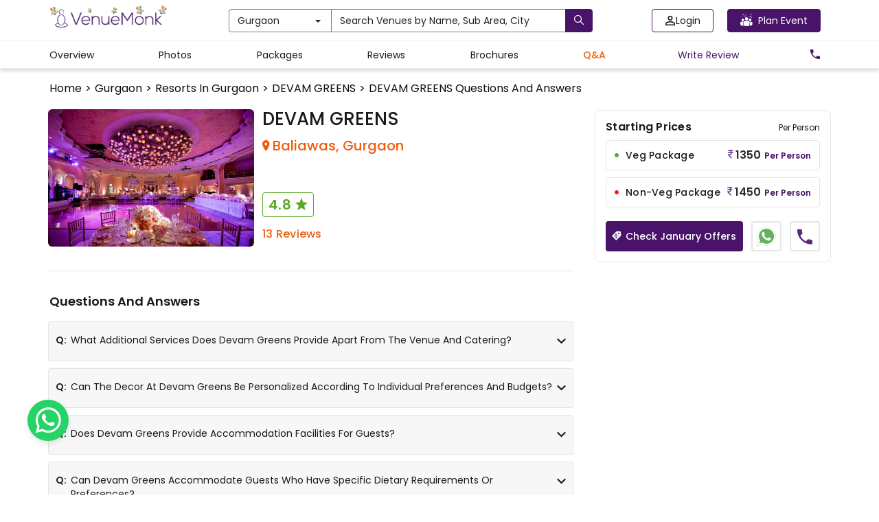

--- FILE ---
content_type: text/html; charset=utf-8
request_url: https://www.venuemonk.com/venues/gurgaon/devam-greens-baliawas/questions-and-answers
body_size: 152092
content:
<!DOCTYPE html><html><head><meta charSet="utf-8"/><meta name="viewport" content="width=device-width"/><meta name="next-head-count" content="2"/><meta name="google-site-verification" content="WtT5PPeGsU7xaDORQcLUM1neWx0TSx8d4MQzp5LLubw"/><meta name="viewport" content="width=device-width, initial-scale=1.0"/><meta name="theme-color" content="#491369"/><link rel="icon" type="image/ico" href="https://cdn.venuemonk.com/images/favicon.ico"/><link rel="stylesheet" href="https://cdn.venuemonk.com/vm-next/vm-next-iconset.1.3.css"/><link rel="stylesheet" href="https://cdn.venuemonk.com/vm-vendor-icons/vm-vendor-icons3.0.css"/><link rel="preconnect" href="https://fonts.gstatic.com" crossorigin /><style>/*! normalize.css v3.0.2 | MIT License | git.io/normalize */:root{--vm-primary-colour:#491369}a,b,h1,h2,h3,h4,h5,h6,p,span,tbody,thead{font-family:Poppins,sans-serif!important}*{padding:0}input[type=file]{display:none}b,strong{font-weight:700}.footer-color a{color:#fff!important}

/*! Source: https://github.com/h5bp/html5-boilerplate/blob/master/src/css/main.css */body{color:#1a1a1a!important}a{color:#565a5c;text-decoration:none}a:focus,a:hover{color:#fff}hr{margin-bottom:20px;border-top:1px solid #eee}.justify-content-between{justify-content:space-between}.menu-modal .modal-content{height:-moz-fit-content;height:fit-content;width:100%}@media (min-width:768px){.toast-message-danger{background:#f3e9e8!important;color:#1a1a1a;font-size:16px;width:30vw;padding:10px}.lead{font-size:21px}.pr-0{padding-right:0!important}}.home-centre-heading{color:#000;font-size:32px;font-weight:400}.home-h3-heading{font-size:24px;font-weight:400}.margin-desptop{margin:5px 0}.vm-mt-1{margin-top:20px!important}@media screen and (max-width:767px){.ad-tag-text{font-size:12px;font-weight:600}.mobile-shadow{border-bottom:6px solid rgba(26,26,26,.12);padding-bottom:25px}.table-responsive{width:100%;margin-bottom:15px;overflow-y:hidden;-ms-overflow-style:-ms-autohiding-scrollbar;border:1px solid #797979}.table-responsive>.table{margin-bottom:0}.table-responsive>.table>tbody>tr>td,.table-responsive>.table>tbody>tr>th,.table-responsive>.table>tfoot>tr>td,.table-responsive>.table>tfoot>tr>th,.table-responsive>.table>thead>tr>td,.table-responsive>.table>thead>tr>th{white-space:nowrap}.table-responsive>.table-bordered{border:0}.table-responsive>.table-bordered>tbody>tr>td:first-child,.table-responsive>.table-bordered>tbody>tr>th:first-child,.table-responsive>.table-bordered>tfoot>tr>td:first-child,.table-responsive>.table-bordered>tfoot>tr>th:first-child,.table-responsive>.table-bordered>thead>tr>td:first-child,.table-responsive>.table-bordered>thead>tr>th:first-child{border-left:0}.table-responsive>.table-bordered>tbody>tr>td:last-child,.table-responsive>.table-bordered>tbody>tr>th:last-child,.table-responsive>.table-bordered>tfoot>tr>td:last-child,.table-responsive>.table-bordered>tfoot>tr>th:last-child,.table-responsive>.table-bordered>thead>tr>td:last-child,.table-responsive>.table-bordered>thead>tr>th:last-child{border-right:0}.table-responsive>.table-bordered>tbody>tr:last-child>td,.table-responsive>.table-bordered>tbody>tr:last-child>th,.table-responsive>.table-bordered>tfoot>tr:last-child>td,.table-responsive>.table-bordered>tfoot>tr:last-child>th{border-bottom:0}}label{font-weight:700}.subnavbar-bg-colour-white{background-color:#fff!important}.subnavbar-bg-colour-blog{background-color:#ede7f6!important}.wp-block-image{text-align:center}.form-control:focus{border-color:#222;outline:0;box-shadow:inset 0 1px 1px rgba(0,0,0,.075),0 0 8px rgba(34,34,34,.6)}@media (min-width:768px){.ad-tag-text{font-size:16px;font-weight:500}.form-horizontal .control-label{text-align:right;margin-bottom:0;padding-top:7px}}.icon-rotate-180{transform:rotate(180deg)}.btn.active.focus,.btn.active:focus,.btn.focus,.btn:active.focus,.btn:active:focus,.btn:focus{outline:thin dotted;outline:0 auto -webkit-focus-ring-color;outline-offset:-2px}.btn-purple.disabled,.btn-purple.disabled.active,.btn-purple.disabled.focus,.btn-purple.disabled:active,.btn-purple.disabled:focus,.btn-purple.disabled:hover,.btn-purple[disabled],.btn-purple[disabled].active,.btn-purple[disabled].focus,.btn-purple[disabled]:active,.btn-purple[disabled]:focus,.btn-purple[disabled]:hover,fieldset[disabled] .btn-purple,fieldset[disabled] .btn-purple.active,fieldset[disabled] .btn-purple.focus,fieldset[disabled] .btn-purple:active,fieldset[disabled] .btn-purple:focus,fieldset[disabled] .btn-purple:hover{border-color:#3a0f53}.btn-white{color:#222!important;background-color:#fff!important;border-color:#797979!important}.profile-edit-btn{color:#565a5c}.profile-edit-btn:hover{color:#000}.hey{color:#565a5c}.hey:hover{color:#000}.btn-purple-invert,.btn-purple-invert.active,.btn-purple-invert.disabled,.btn-purple-invert.disabled.active,.btn-purple-invert.disabled.focus,.btn-purple-invert.disabled:active,.btn-purple-invert.disabled:focus,.btn-purple-invert.disabled:hover,.btn-purple-invert.focus,.btn-purple-invert:active,.btn-purple-invert:focus,.btn-purple-invert:hover,.btn-purple-invert[disabled],.btn-purple-invert[disabled].active,.btn-purple-invert[disabled].focus,.btn-purple-invert[disabled]:active,.btn-purple-invert[disabled]:focus,.btn-purple-invert[disabled]:hover,.open>.btn-purple-invert.dropdown-toggle,fieldset[disabled] .btn-purple-invert,fieldset[disabled] .btn-purple-invert.active,fieldset[disabled] .btn-purple-invert.focus,fieldset[disabled] .btn-purple-invert:active,fieldset[disabled] .btn-purple-invert:focus,fieldset[disabled] .btn-purple-invert:hover{border-color:var(--vm-primary-colour)}.dropdown-menu-vendors{translate:-30%;position:absolute;top:100%;z-index:1000;display:none;float:left;min-width:500px;padding:5px 0;margin:2px 0 0;list-style:none;font-size:14px;text-align:left;background-color:#fff;border:1px solid #797979;border-radius:2px;box-shadow:0 6px 12px rgba(0,0,0,.175);background-clip:padding-box}.nav-pills>li>a:hover{color:#000}.nav-pills>li>a{color:#565a5c}.modal-content{border-radius:4px!important}.modal-backdrop{background-color:rgba(0,0,0,.5)!important}.modal-backdrop.in{opacity:.5}.ad-tag{position:absolute;top:5px;right:5px;color:#e2bc67;border:1px solid #e2bc67;border-radius:5px;padding:5px 10px;font-size:12px;cursor:pointer;background-color:transparent}@media (max-width:767px){.btn-search-homepage{width:105px!important;margin-left:30px}.mobile_text_search,.visible-xs{display:block!important}table.visible-xs{display:table}tr.visible-xs{display:table-row!important}td.visible-xs,th.visible-xs{display:table-cell!important}.ad-tag{padding:2px 7px}}.scroll-remove-desktop{overflow-x:scroll;overflow-y:hidden}.scroll-remove-desktop::-webkit-scrollbar{display:none!important}@media (max-width:767px){.visible-xs-block{display:block!important}.home-centre-heading{color:#000;font-size:24px}.home-fontweight{font-weight:400px!important;margin:4px 0!important}.home-description{font-size:12px!important;color:#1a1a1a!important;margin-bottom:10px!important}.scroll-remove-desktop::-webkit-scrollbar{display:none!important}.font-correction-homepage{font-size:18px!important}.mobile-homepage-image{width:80%!important}.mobile-brandIdentity-font{font-size:10px!important}.blog-fontSize-homepage{font-size:14px!important;font-weight:400px!important}.home-page-margin{margin-top:5px!important}.padding-zero{padding-bottom:0!important}.visible-xs-inline{display:inline!important}.mobile_slider_global .slick-dots li button:before{content:url(https://cdn.venuemonk.com/new/venue/Ellipse%202.svg)!important}.mobile_slider_global .slick-dots li.slick-active button:before{opacity:1!important;content:url(https://cdn.venuemonk.com/new/venue/Ellipse%201.svg)!important;color:#000}.mobile_slider_global .slick-dots li button:before{opacity:1!important}.mobile_slider_global .slick-dots li{width:15px!important;margin:0!important}.mobile_slider_global .slick-dots{position:absolute;bottom:-20px!important}}::-webkit-scrollbar-track{box-shadow:inset 0 0 6px rgba(0,0,0,.3)}input[type=file]{display:none!important}.border-review{border:1px solid #ee5d0c;color:#ee5d0c;font-weight:600;letter-spacing:.6px;background-color:#fff;padding:6px 0;border-radius:4px;display:flex;align-items:center;justify-content:center}.scroll_bar_venue ::-webkit-scrollbar{display:none!important}.mobile-heading{font-size:52px;font-weight:600;color:#fff;text-shadow:0 2px 4px hsla(0,0%,100%,.25);line-height:1.2;text-transform:capitalize;letter-spacing:1px}@media (max-width:480px){.order-1{order:1}.order-2{order:2}.mt-0{margin-top:0!important}}@media (min-width:768px)and (max-width:1024px){.tab-row{display:flex}}@media (max-width:768px){.modal-borser-container .modal-content{border-radius:0!important;height:100vh}::-webkit-scrollbar{display:none!important}.modal-content{position:relative;background-color:#fff;border:1px solid #999;border:1px solid rgba(0,0,0,.2);border-radius:0!important;box-shadow:0 3px 9px rgba(0,0,0,.5);background-clip:padding-box;outline:0}.toast-message-danger{background:#f3e9e8!important;color:#1a1a1a;font-size:16px;padding:10px}.vm_orange_location{font-size:11px!important;margin-top:-7px}.vm_star_icon{font-size:16px!important;margin-bottom:4px}.banner-search-icon{margin-right:5px;margin-top:3px!important}.related-links-search h1,h2,h3{font-size:16px!important;font-weight:600}.related-links-search p{font-size:14px!important}}.mobile_slider_global .slick-prev{z-index:999!important}.nav-tabs>li>a{color:#565a5c}.border-transition-effect{background:0 0;border:0!important}.banner_desktop{background-image:url(https://vmnk.gumlet.io/new/venue/desktop_banner.svg);background-repeat:no-repeat;background-size:cover;margin-top:50px;display:flex;justify-content:center;align-items:center;flex-flow:column wrap;filter:brightness(150%);width:100%;min-height:500px}.home-banner-dropdown{display:flex;gap:12px}.hide-in-desktop{display:none}.p-lg-0{padding:0!important}.mobile-search-home{padding-top:3px}.footer-link-size{font-size:14px;color:#fff}.footer-container-mobile{margin-bottom:20px;padding-left:0}.footer-partplaces-container{margin-top:30px;width:97%;padding-left:0;padding-right:0;margin-right:auto;margin-left:auto}@media (max-width:768px){.footer-partplaces-container{margin-top:30px;width:100%;padding-left:0;padding-right:0;margin-right:auto;margin-left:auto}.footer-container-mobile{border-top:1px solid rgba(0,0,0,.15);padding:18px 0 18px 10px;margin-right:auto;margin-left:auto;margin-bottom:0}.footer-link-size{font-size:16px;color:#000}.footer-link-background{background-color:#fff}.mobile-search-home{padding-right:15px;padding-top:3px}.banner_desktop{background-image:url(https://cdn.venuemonk.com/new/venue/mobile_banner.svg);background-size:cover;background-position:100%;height:225px!important;min-height:225px!important;background-repeat:no-repeat}.home-banner-dropdown{display:block;margin-left:30px}.home-banner-dropdown .form-control{margin-bottom:8px}.mobile-heading{font-size:20px!important}.mobile-margin-top{margin-top:10px!important}.p-0{padding:0!important}.hide-in-mobile{display:none!important}.hide-in-desktop{display:block}.mobile-small-text{font-size:11px!important}.mobile-small-black-text{font-size:13px!important;font-weight:400!important}.why-choose-venuemonk-mobile{font-weight:600;line-height:1.5;font-size:18px;color:#1a1a1a;text-align:left}.mobile_slider_global .slick-prev:before,.slick-next:before{display:none}.mobile_slider_global .slick-next{right:0!important}.mobile-padding{padding:0 15px}.mobile-heading-flex{display:flex;justify-content:space-between}}.flex-space-between,.realevent-search-flex{display:flex;justify-content:space-between}.subnavbar{height:32px;top:60px;z-index:500}.vm-subnavbar{width:100%;position:fixed;top:50px;z-index:1000;display:block;right:0;left:0;color:"#000"}.subnavbar-fixed-top{height:42px;position:fixed;border:none;width:100%}.mobile_text_search{display:none}.vmcard-next-arrow{position:absolute;right:-20px;top:40%;background-color:#fff;border-radius:4px;padding:8px;box-shadow:0 0 5px rgba(0,0,0,.15);cursor:pointer}.vmcard-next-arrow img{width:24px;height:22px}.vmcard-prev-arrow{position:absolute;left:-20px;top:40%;background-color:#fff;border-radius:4px;padding:8px;box-shadow:0 0 5px rgba(0,0,0,.15);cursor:pointer;z-index:100}.vmcard-prev-arrow img{width:24px;height:22px}.collectioncard-next-arrow,.collectioncard-prev-arrow{position:absolute;top:40%;background-color:#fff;border-radius:4px;padding:8px;box-shadow:0 0 5px rgba(0,0,0,.15);cursor:pointer;z-index:1}.collectioncard-next-arrow{right:-20px}.collectioncard-prev-arrow{left:-20px}.corporatecard-next-arrow,.corporatecard-prev-arrow{position:absolute;top:20%;cursor:pointer;z-index:1}.corporatecard-next-arrow{right:-90px}.corporatecard-prev-arrow{left:-20px}.collectioncard-next-arrow img,.collectioncard-prev-arrow img{width:24px;height:22px}.galleryview-next-arrow{position:absolute;right:10px;top:46%;background-color:#fff;border-radius:4px;padding:8px;box-shadow:0 0 5px rgba(0,0,0,.15);cursor:pointer;opacity:.8}.galleryview-next-arrow img{width:24px;height:22px}.galleryview-prev-arrow{position:absolute;left:10px;top:46%;background-color:#fff;border-radius:4px;padding:8px;box-shadow:0 0 5px rgba(0,0,0,.15);cursor:pointer;z-index:100;opacity:.8}.galleryview-prev-arrow img{width:24px;height:22px}.citypopup-next-arrow{position:absolute;right:-40px;top:38%;cursor:pointer}.citypopup-prev-arrow{position:absolute;left:-40px;z-index:100;top:38%;cursor:pointer}.citypopup-next-arrow img,.citypopup-prev-arrow img{height:33px}.border_right{border-right:1px solid #b0b0b0;height:auto;margin-top:0!important;margin-bottom:0!important}.related-links-search h1,.related-links-search h3,h2,h3{font-size:20px;font-weight:600}.related-links-search p{font-size:16px}.related-links-search ul{list-style:none;display:grid;grid-template-columns:auto auto auto;width:100%;grid-gap:13px 0;gap:13px 0}.related-links-search li a{color:var(--vm-primary-colour);font-size:14px}.related-links-search li a u{text-decoration:none}.related-links-search p a u{word-break:break-all}.search-page-table.table-bordered>thead>tr>th{border-bottom:0!important}.search-page-table.table>tbody>tr>td{border-top:0 solid #797979!important;border-bottom:0!important}.search-page-table thead{border-bottom:1px solid #b0b0b0}@media (max-width:768px){.footer-copyright{font-size:12px!important;margin-bottom:20px!important}.related-links-search ul{grid-template-columns:auto!important}.related-links-search h2,.related-links-search h3{font-size:15px!important}}.share-modal-icon{width:24px}.input-field-container{text-align:center}.input-field-container input{width:100%;margin-top:18px;padding:12px;border-radius:4px;border:1px solid #b0b0b0}.input-field-container input::-moz-placeholder{font-size:14px;color:#1a1a1aa6}.input-field-container input:-ms-input-placeholder{font-size:14px;color:#1a1a1aa6}.input-field-container input::placeholder{font-size:14px;color:#1a1a1aa6}.wp-block-embed__wrapper{display:flex;justify-content:center}.has-accent-color{color:#cd2653}.has-primary-color{color:#000}.has-secondary-color{color:#6d6d6d}.has-subtle-background-color{color:#dcd7ca}.has-background-color{color:#f5efe0}.has-accent-background-color{background-color:#cd2653;color:#fff}.has-primary-background-color{background-color:#000;color:#f5efe0}.has-secondary-background-color{background-color:#6d6d6d;color:#fff}.has-text-align-left{text-align:left}.has-text-align-center{text-align:center}.has-text-align-right{text-align:right}.li-pointer-none{pointer-events:none}.vm-venue-filter-multi-selected-icon{width:20px;fill:#fa6501;stroke:#fff}.colorMobileFilterButton{width:22px;margin-top:4px}.filter-button-mobile-realevent{background-color:#fff;border-bottom:1px solid #cdcdcd;overflow:hidden}.vmTagIcon{position:absolute;left:-4px}.vmTagIcon-spr{position:absolute;bottom:-6px;left:-3px;width:172px}.vmTagIcon-sp{position:absolute;bottom:-6.4px;left:-4px;width:120px}.vmTagIcon-mob{position:absolute;left:0;border-radius:2px;z-index:200}.vmTagIcon-mob-reco{position:absolute;left:-4px;z-index:10}.vmTagIcon-mob-new{position:absolute;left:-4px;z-index:200}.vm_orange_location{font-size:16px}.banner-search-icon{margin-top:4px}.vmTagIcon-vc,.vmTagIcon-vt{position:absolute;left:0}.vm-arrow-left{display:inline-block;width:1em;height:1em;--svg:url("data:image/svg+xml,%3Csvg xmlns='http://www.w3.org/2000/svg' viewBox='0 0 24 24'%3E%3Cpath fill='%23000' d='m5 12l-.354-.354l-.353.354l.353.354zm12 .5a.5.5 0 0 0 0-1zM8.646 7.646l-4 4l.708.708l4-4zm-4 4.708l4 4l.708-.708l-4-4zM5 12.5h12v-1H5z'/%3E%3C/svg%3E");background-color:currentColor;-webkit-mask-image:var(--svg);mask-image:var(--svg);-webkit-mask-repeat:no-repeat;mask-repeat:no-repeat;-webkit-mask-size:100% 100%;mask-size:100% 100%}.vm-img-icon{speak:none;font-style:normal;font-weight:400;font-feature-settings:normal;font-variant:normal;text-transform:none;line-height:1;-webkit-font-smoothing:antialiased;-moz-osx-font-smoothing:grayscale}.vm-img-actions .vm-img-next,.vm-img-actions .vm-img-prev{border-radius:2px;color:#fff;cursor:pointer;display:block;font-size:22px;margin-top:-30px;padding:16px 10px 10px;position:absolute;top:50%;z-index:1080}.vm-img-actions .vm-img-next.disabled,.vm-img-actions .vm-img-prev.disabled{pointer-events:none;opacity:.5}.vm-img-actions .vm-img-next:hover,.vm-img-actions .vm-img-prev:hover{color:#fff}.vm-img-actions .vm-img-next{right:0}.vm-img-actions .vm-img-next:before{content:""}.vm-img-actions .vm-img-prev{left:0}.vm-img-actions .vm-img-prev:after{content:""}@keyframes vm-img-right-end{0%{left:0}50%{left:-30px}to{left:0}}@keyframes vm-img-left-end{0%{left:0}50%{left:30px}to{left:0}}.vm-img-outer.vm-img-right-end .vm-img-object{animation:vm-img-right-end .3s;position:relative}.vm-img-outer.vm-img-left-end .vm-img-object{animation:vm-img-left-end .3s;position:relative}.vm-img-toolbar{z-index:1082;right:0;position:absolute;top:0}.vm-img-toolbar .vm-img-icon{color:#fff;cursor:pointer;float:right;font-size:24px;height:35px;text-align:center;text-decoration:none!important;outline:medium none;transition:color .2s linear}.vm-img-toolbar .vm-img-icon:hover{color:#fff}.vm-image-gallery-close-icon{width:24px;fill:#000;margin:5px}.vm-img-sub-html{background-color:rgba(0,0,0,.45);bottom:0;color:#eee;font-size:16px;left:0;padding:10px 40px;position:fixed;right:0;text-align:center;z-index:1080}.vm-img-sub-html h4{margin:0;font-size:13px;font-weight:700}.vm-img-sub-html p{font-size:12px;margin:5px 0 0}#vm-img-counter{color:#999;display:inline-block;font-size:16px;vertical-align:middle}.vm-img-next,.vm-img-prev,.vm-img-toolbar{opacity:1;transition:transform .35s cubic-bezier(0,0,.25,1) 0s,opacity .35s cubic-bezier(0,0,.25,1) 0s,color .2s linear}.vm-img-hide-items .vm-img-prev{opacity:0;transform:translate3d(-10px,0,0)}.vm-img-hide-items .vm-img-next{opacity:0;transform:translate3d(10px,0,0)}.vm-img-hide-items .vm-img-toolbar{opacity:0;transform:translate3d(0,-10px,0)}body:not(.vm-img-from-hash) .vm-img-outer.vm-img-start-zoom .vm-img-object{transform:scale3d(.5,.5,.5);opacity:0;transition:transform .25s cubic-bezier(0,0,.25,1) 0s,opacity .25s cubic-bezier(0,0,.25,1)!important;transform-origin:50% 50%}body:not(.vm-img-from-hash) .vm-img-outer.vm-img-start-zoom .vm-img-item.vm-img-complete .vm-img-object{transform:scaleX(1);opacity:1}.vm-img-outer .vm-img-thumb-outer{background-color:#0d0a0a;bottom:0;position:absolute;width:100%;z-index:1080;max-height:350px;transform:translate3d(0,100%,0);transition:transform .25s cubic-bezier(0,0,.25,1) 0s}.vm-img-outer .vm-img-thumb-outer.vm-img-grab .vm-img-thumb-item{cursor:-o-grab;cursor:-ms-grab;cursor:grab}.vm-img-outer .vm-img-thumb-outer.vm-img-grabbing .vm-img-thumb-item{cursor:move;cursor:-o-grabbing;cursor:-ms-grabbing;cursor:grabbing}.vm-img-outer .vm-img-thumb-outer.vm-img-dragging .vm-img-thumb{transition-duration:0s!important}.vm-img-outer.vm-img-thumb-open .vm-img-thumb-outer{transform:translateZ(0)}.vm-img-outer .vm-img-thumb{padding:10px 0;height:100%;margin-bottom:-5px}.vm-img-outer .vm-img-thumb-item{cursor:pointer;float:left;overflow:hidden;height:100%;border:2px solid #fff;border-radius:4px;margin-bottom:5px}@media (min-width:1025px){.vm-img-outer .vm-img-thumb-item{transition:border-color .25s ease}}.vm-img-outer .vm-img-thumb-item.active,.vm-img-outer .vm-img-thumb-item:hover{border-color:#a90707}.vm-img-outer .vm-img-thumb-item img{width:100%;height:100%;-o-object-fit:cover;object-fit:cover}.vm-img-outer.vm-img-has-thumb .vm-img-item{padding-bottom:120px}.vm-img-outer.vm-img-can-toggle .vm-img-item{padding-bottom:0}.vm-img-outer.vm-img-pull-caption-up .vm-img-sub-html{transition:bottom .25s ease}.vm-img-outer.vm-img-pull-caption-up.vm-img-thumb-open .vm-img-sub-html{bottom:100px}.vm-img-outer .vm-img-toggle-thumb{background-color:transparent;cursor:pointer;font-size:24px;height:39px;padding:5px 0;position:absolute;text-align:center;top:20px;margin-left:-30px}.vm-img-progress-bar{background-color:#333;height:5px;left:0;position:absolute;top:0;width:100%;z-index:1083;opacity:0;transition:opacity .08s ease 0s}.vm-img-progress-bar .vm-img-progress{background-color:#a90707;height:5px;width:0}.vm-img-progress-bar.vm-img-start .vm-img-progress{width:100%}.vm-img-show-autoplay .vm-img-progress-bar{opacity:1}.vm-img-autoplay-button:after{content:"\e01d"}.vm-img-show-autoplay .vm-img-autoplay-button:after{content:"\e01a"}.vm-img-outer.vm-img-css3.vm-img-zoom-dragging .vm-img-item.vm-img-complete.vm-img-zoomable .vm-img-image,.vm-img-outer.vm-img-css3.vm-img-zoom-dragging .vm-img-item.vm-img-complete.vm-img-zoomable .vm-img-img-wrap{transition-duration:0s}.vm-img-outer.vm-img-use-transition-for-zoom .vm-img-item.vm-img-complete.vm-img-zoomable .vm-img-img-wrap{transition:transform .3s cubic-bezier(0,0,.25,1) 0s}.vm-img-outer.vm-img-use-left-for-zoom .vm-img-item.vm-img-complete.vm-img-zoomable .vm-img-img-wrap{transition:left .3s cubic-bezier(0,0,.25,1) 0s,top .3s cubic-bezier(0,0,.25,1) 0s}.vm-img-outer .vm-img-item.vm-img-complete.vm-img-zoomable .vm-img-img-wrap{transform:translateZ(0);backface-visibility:hidden}.vm-img-outer .vm-img-item.vm-img-complete.vm-img-zoomable .vm-img-image{transform:scaleX(1);transition:transform .3s cubic-bezier(0,0,.25,1) 0s,opacity .15s!important;transform-origin:0 0;backface-visibility:hidden}#vm-img-zoom-in:after{content:"\e311"}#vm-img-actual-size{font-size:20px}#vm-img-actual-size:after{content:"\e033"}#vm-img-zoom-out{opacity:.5;pointer-events:none}#vm-img-zoom-out:after{content:"\e312"}.vm-img-zoomed #vm-img-zoom-out{opacity:1;pointer-events:auto}.vm-img-outer .vm-img-pager-outer{bottom:60px;left:0;position:absolute;right:0;text-align:center;z-index:1080;height:10px}.vm-img-outer .vm-img-pager-outer.vm-img-pager-hover .vm-img-pager-cont{overflow:visible}.vm-img-outer .vm-img-pager-cont{cursor:pointer;display:inline-block;overflow:hidden;position:relative;vertical-align:top;margin:0 5px}.vm-img-outer .vm-img-pager-cont:hover .vm-img-pager-thumb-cont{opacity:1;transform:translateZ(0)}.vm-img-outer .vm-img-pager-cont.vm-img-pager-active .vm-img-pager{box-shadow:inset 0 0 0 2px #fff}.vm-img-outer .vm-img-pager-thumb-cont{background-color:#fff;color:#fff;bottom:100%;height:83px;left:0;margin-bottom:20px;margin-left:-60px;opacity:0;padding:5px;position:absolute;width:120px;border-radius:3px;transition:opacity .15s ease 0s,transform .15s ease 0s;transform:translate3d(0,5px,0)}.vm-img-outer .vm-img-pager-thumb-cont img{width:100%;height:100%}.vm-img-outer .vm-img-pager{background-color:hsla(0,0%,100%,.5);border-radius:50%;box-shadow:inset 0 0 0 8px hsla(0,0%,100%,.7);display:block;height:12px;transition:box-shadow .3s ease 0s;width:12px}.vm-img-outer .vm-img-pager:focus,.vm-img-outer .vm-img-pager:hover{box-shadow:inset 0 0 0 8px #fff}.vm-img-outer .vm-img-caret{border-left:10px solid transparent;border-right:10px solid transparent;border-top:10px dashed;bottom:-10px;display:inline-block;height:0;left:50%;margin-left:-5px;position:absolute;vertical-align:middle;width:0}.vm-img-fullscreen:after{content:"\e20c"}.vm-img-fullscreen-on .vm-img-fullscreen:after{content:"\e20d"}.vm-img-outer #vm-img-dropdown-overlay{background-color:rgba(0,0,0,.25);bottom:0;cursor:default;left:0;position:fixed;right:0;top:0;z-index:1081;opacity:0;visibility:hidden;transition:visibility 0s linear .18s,opacity .18s linear 0s}.vm-img-outer.vm-img-dropdown-active #vm-img-dropdown-overlay,.vm-img-outer.vm-img-dropdown-active .vm-img-dropdown{transition-delay:0s;transform:translateZ(0);opacity:1;visibility:visible}.vm-img-outer.vm-img-dropdown-active #vm-img-share{color:#fff}.vm-img-outer .vm-img-dropdown{background-color:#fff;border-radius:2px;font-size:14px;list-style-type:none;margin:0;padding:10px 0;position:absolute;right:0;text-align:left;top:50px;opacity:0;visibility:hidden;transform:translate3d(0,5px,0);transition:transform .18s linear 0s,visibility 0s linear .5s,opacity .18s linear 0s}.vm-img-outer .vm-img-dropdown:after{content:"";display:block;height:0;width:0;position:absolute;border:8px solid transparent;border-bottom-color:#fff;right:16px;top:-16px}.vm-img-outer .vm-img-dropdown>li:last-child{margin-bottom:0}.vm-img-outer .vm-img-dropdown>li:hover .vm-img-icon,.vm-img-outer .vm-img-dropdown>li:hover a{color:#333}.vm-img-outer .vm-img-dropdown a{color:#333;display:block;white-space:pre;padding:4px 12px;font-family:Open Sans,Helvetica Neue,Helvetica,Arial,sans-serif;font-size:12px}.vm-img-outer .vm-img-dropdown a:hover{background-color:rgba(0,0,0,.07)}.vm-img-outer .vm-img-dropdown .vm-img-dropdown-text{display:inline-block;line-height:1;margin-top:-3px;vertical-align:middle}.vm-img-outer .vm-img-dropdown .vm-img-icon{color:#333;display:inline-block;float:none;font-size:20px;height:auto;line-height:1;margin-right:8px;padding:0;vertical-align:middle;width:auto}.vm-img-outer #vm-img-share{position:relative}.vm-img-outer #vm-img-share:after{content:"\e80d"}.vm-img-outer #vm-img-share-facebook .vm-img-icon{color:#3b5998}.vm-img-outer #vm-img-share-facebook .vm-img-icon:after{content:"\e901"}.vm-img-outer #vm-img-share-twitter .vm-img-icon{color:#00aced}.vm-img-outer #vm-img-share-twitter .vm-img-icon:after{content:"\e904"}.vm-img-outer #vm-img-share-googleplus .vm-img-icon{color:#dd4b39}.vm-img-outer #vm-img-share-googleplus .vm-img-icon:after{content:"\e902"}.vm-img-outer #vm-img-share-pinterest .vm-img-icon{color:#cb2027}.vm-img-outer #vm-img-share-pinterest .vm-img-icon:after{content:"\e903"}.group{*zoom:1}.group:after,.group:before{display:table;content:"";line-height:0}.group:after{clear:both}.vm-img-outer{background-color:#fafbfc;position:fixed;top:0;left:0;right:0;bottom:0;margin:10px;z-index:1050;opacity:0;transition:opacity .15s ease 0s}.vm-img-outer *{box-sizing:border-box}.vm-img-outer.vm-img-visible{opacity:1}.vm-img-outer.vm-img-css3 .vm-img-item.vm-img-current,.vm-img-outer.vm-img-css3 .vm-img-item.vm-img-next-slide,.vm-img-outer.vm-img-css3 .vm-img-item.vm-img-prev-slide{transition-duration:inherit!important;transition-timing-function:inherit!important}.vm-img-outer.vm-img-css3.vm-img-dragging .vm-img-item.vm-img-current,.vm-img-outer.vm-img-css3.vm-img-dragging .vm-img-item.vm-img-next-slide,.vm-img-outer.vm-img-css3.vm-img-dragging .vm-img-item.vm-img-prev-slide{transition-duration:0s!important;opacity:1}.vm-img-outer.vm-img-grab img.vm-img-object{cursor:-o-grab;cursor:-ms-grab;cursor:grab}.vm-img-outer.vm-img-grabbing img.vm-img-object{cursor:move;cursor:-o-grabbing;cursor:-ms-grabbing;cursor:grabbing}.vm-img-outer .vm-img{height:100%;width:100%;position:relative;overflow:hidden;margin-left:auto;margin-right:auto;max-width:100%;max-height:100%}.vm-img-outer .vm-img-inner{height:100%;left:0;top:0;white-space:nowrap}.vm-img-outer .vm-img-item{background:url(https://s3.ap-south-1.amazonaws.com/venuemonk-images/images/bx_loader.gif) no-repeat scroll 50% transparent;display:none!important}.vm-img-outer.vm-img-css .vm-img-current,.vm-img-outer.vm-img-css3 .vm-img-current,.vm-img-outer.vm-img-css3 .vm-img-next-slide,.vm-img-outer.vm-img-css3 .vm-img-prev-slide{display:inline-block!important}.vm-img-outer .vm-img-img-wrap,.vm-img-outer .vm-img-item{display:inline-block;text-align:center;position:absolute;width:100%;height:100%}.vm-img-outer .vm-img-img-wrap:before,.vm-img-outer .vm-img-item:before{content:"";display:inline-block;height:50%;width:1px;margin-right:-1px}.vm-img-outer .vm-img-img-wrap{position:absolute;padding:0 5px;left:0;right:0;top:0;bottom:0}.vm-img-outer .vm-img-item.vm-img-complete{background-image:none}.vm-img-outer .vm-img-item.vm-img-current{z-index:1060}.vm-img-outer .vm-img-image{display:inline-block;vertical-align:middle;width:100%;height:100%;max-width:100%;max-height:100%}.vm-img-outer.vm-img-show-after-load .vm-img-item,.vm-img-outer.vm-img-show-after-load .vm-img-item .vm-img-object{opacity:0;transition:opacity .15s ease 0s}.vm-img-outer.vm-img-show-after-load .vm-img-item.vm-img-complete,.vm-img-outer.vm-img-show-after-load .vm-img-item.vm-img-complete .vm-img-object{opacity:1}.vm-img-outer .vm-img-empty-html,.vm-img-outer.vm-img-hide-download #vm-img-download{display:none}.vm-img-backdrop{position:fixed;top:0;left:0;right:0;bottom:0;z-index:1040;background-color:#ececec;opacity:0;transition:opacity .15s ease 0s}.vm-img-backdrop.in{opacity:1}.vm-img-css3.vm-img-no-trans .vm-img-current,.vm-img-css3.vm-img-no-trans .vm-img-next-slide,.vm-img-css3.vm-img-no-trans .vm-img-prev-slide{transition:none 0s ease 0s!important}.vm-img-css3.vm-img-use-css3 .vm-img-item,.vm-img-css3.vm-img-use-left .vm-img-item{backface-visibility:hidden}.vm-img-css3.vm-img-fade .vm-img-item{opacity:0}.vm-img-css3.vm-img-fade .vm-img-item.vm-img-current{opacity:1}.vm-img-css3.vm-img-fade .vm-img-item.vm-img-current,.vm-img-css3.vm-img-fade .vm-img-item.vm-img-next-slide,.vm-img-css3.vm-img-fade .vm-img-item.vm-img-prev-slide{transition:opacity .1s ease 0s}.vm-img-css3.vm-img-slide.vm-img-use-css3 .vm-img-item{opacity:0}.vm-img-css3.vm-img-slide.vm-img-use-css3 .vm-img-item.vm-img-prev-slide{transform:translate3d(-100%,0,0)}.vm-img-css3.vm-img-slide.vm-img-use-css3 .vm-img-item.vm-img-next-slide{transform:translate3d(100%,0,0)}.vm-img-css3.vm-img-slide.vm-img-use-css3 .vm-img-item.vm-img-current{transform:translateZ(0);opacity:1}.vm-img-css3.vm-img-slide.vm-img-use-css3 .vm-img-item.vm-img-current,.vm-img-css3.vm-img-slide.vm-img-use-css3 .vm-img-item.vm-img-next-slide,.vm-img-css3.vm-img-slide.vm-img-use-css3 .vm-img-item.vm-img-prev-slide{transition:transform 1s cubic-bezier(0,0,.25,1) 0s,opacity .1s ease 0s}.vm-img-css3.vm-img-slide.vm-img-use-left .vm-img-item{opacity:0;position:absolute;left:0}.vm-img-css3.vm-img-slide.vm-img-use-left .vm-img-item.vm-img-prev-slide{left:-100%}.vm-img-css3.vm-img-slide.vm-img-use-left .vm-img-item.vm-img-next-slide{left:100%}.vm-img-css3.vm-img-slide.vm-img-use-left .vm-img-item.vm-img-current{left:0;opacity:1}.vm-img-css3.vm-img-slide.vm-img-use-left .vm-img-item.vm-img-current,.vm-img-css3.vm-img-slide.vm-img-use-left .vm-img-item.vm-img-next-slide,.vm-img-css3.vm-img-slide.vm-img-use-left .vm-img-item.vm-img-prev-slide{transition:left 1s cubic-bezier(0,0,.25,1) 0s,opacity .1s ease 0s}#vm-img-counter-current{width:30px;background-color:#383838;border-top-left-radius:2px}#vm-img-counter-all,#vm-img-counter-current{display:inline-block;padding:5px;color:#fff;border-bottom-right-radius:2px}#vm-img-counter-all{width:32px;opacity:.8;background-color:#080808;border-top-right-radius:2px}.vm-gallery-album:hover .vm-gallery-plus-bg{display:block}.vm-gallery-plus-bg{display:none;position:absolute;top:50%;left:50%;font-size:24px;color:#ececec;z-index:500}.vm-gallery{width:100%;min-height:270px;overflow:hidden}.vm-gallery .vm-gallery-main{position:relative;width:100%;height:415px;border-radius:4px;transition:background-image .2s}.vm-gallery .vm-gallery-main:hover:after{content:"";position:absolute;top:50%;left:50%;margin-top:-24px;margin-left:-24px;width:48px;height:48px;background-size:cover}.vm-gallery .vm-gallery-tabs{position:relative;white-space:nowrap;margin-top:10px}.vm-gallery .vm-gallery-tabs .vm-gallery-tab{display:inline-block;position:relative;cursor:pointer;width:80px;height:70px;margin:0 0 0 10px;border-radius:4px;background-size:150% 150%}.vm-gallery .vm-gallery-tabs .vm-gallery-tab-active,.vm-gallery .vm-gallery-tabs .vm-gallery-tab:hover{border:2px solid #febb02;border-radius:4px;width:80px;height:70px}.vm-gallery .vm-gallery-tabs .vm-gallery-tab:first-child{margin-left:0}.vm-gallery .vm-gallery-flipsnap{width:100%}.vm-gallery .vm-gallery-arrow-left{left:-2px}.vm-gallery .vm-gallery-arrow-left:before{left:14px;transform:translateY(-50%) rotate(45deg)}.vm-gallery .vm-gallery-arrow-right{right:-2px}.vm-gallery .vm-gallery-arrow-right:before{right:14px;transform:translateY(-50%) rotate(225deg)}.vm-gallery .vm-gallery-main-bottom{position:absolute;bottom:0;width:100%;color:#aaa;font-size:14px;line-height:30px;background-color:rgba(0,0,0,.6);font-weight:lighter;border-bottom-left-radius:4px;border-bottom-right-radius:4px}.vm-gallery .vm-gallery-main-bottom>section{padding-left:12px}.vm-gallery-fullScreen{position:fixed;top:0;left:0;width:100%;height:100%;background-color:rgba(0,0,0,.7);z-index:99;max-width:100%;overflow:hidden}.vm-gallery-fullScreen .vm-gallery-main{height:500px}.vm-gallery-fullScreen .vm-gallery-main .vm-gallery-main-bottom{padding-left:0;line-height:40px}.vm-gallery-fullScreen .vm-gallery-main:hover:after{display:none}.vm-gallery-fullScreen .vm-gallery-tabs{margin-top:36px}.vm-gallery-fullScreen .vm-gallery-fullScreen-flipsnap-box{width:100%;overflow-x:hidden}.vm-gallery-fullScreen .vm-gallery-fullScreen-middleware{position:absolute;top:50%;left:50%;transform:translate(-50%,-50%);background-position:50% 35%}.vm-gallery-fullScreen .vm-gallery-fullScreen-middleware>div{max-width:877px;min-width:877px}.vm-gallery-fullScreen .vm-gallery-fullScreen-middleware>.vm-gallery-main{background-color:hsla(0,0%,100%,.9)}.vm-gallery-fullScreen .vm-gallery-fullScreen-middleware>.vm-gallery-main>.vm-gallery-main-bottom{color:#eee;text-align:center;font-size:14px}.vm-gallery-fullScreen .vm-gallery-fullScreen-middleware>.vm-gallery-main>.vm-gallery-fullScreen-arrow{cursor:pointer;content:"";position:absolute;top:50%;width:26px;height:54px;margin-top:-37px;background-size:100% 100%;z-index:2;background-image:url([data-uri])}.vm-gallery-fullScreen .vm-gallery-fullScreen-middleware>.vm-gallery-main>.vm-gallery-fullScreen-arrow-left{left:-68px}.vm-gallery-fullScreen .vm-gallery-fullScreen-middleware>.vm-gallery-main>.vm-gallery-fullScreen-arrow-right{right:-68px;transform:scaleX(-1)}.vm-gallery-fullScreen .vm-gallery-fullScreen-middleware i.close-icon{cursor:pointer;position:absolute;right:-75px;top:0;width:40px;height:40px;background-size:cover;background-image:url([data-uri])}.vm-gallery-fullScreen .vm-gallery-fullScreen-middleware .vm-gallery-fullScreen-children{font-size:14px;color:#777;padding-bottom:12px}.vm-gallery-fullScreen .vm-gallery-fullScreen-col{position:absolute;top:-12px;left:-50%;width:200%;height:164px;background:#000;z-index:-1}.vm-gallery-fullScreen .vm-gallery-common-arrow{margin-top:15px}.vm-gallery-fullScreen .vm-gallery-common-arrow:hover{background-color:rgba(0,0,0,.5)}.vm-gallery-fullScreen-middleware{background-image:url(https://s3.ap-south-1.amazonaws.com/venuemonk-images/images/bx_loader.gif);background-repeat:no-repeat;background-position:50% 25%}.vm-gallery-common-img{background-size:cover;background-color:rgba(0,0,0,.05);background-position:50% 50%}.vm-gallery-common-child-first:hover,.vm-gallery-common-child:hover{color:#fff}.vm-gallery-common-child:before{content:"|";padding:0 8px;color:#fff}.vm-gallery-common-child-hover{color:#fff}.vm-gallery-common-arrow{position:absolute;top:0;height:100%;color:#fff;font-size:30px;text-align:center;width:32px;line-height:100px;background-color:rgba(0,0,0,.45);opacity:.9}.vm-gallery-common-arrow:before{content:"";display:block;position:absolute;top:50%;width:10px;height:10px;border:2px solid #fff;border-top:none;border-right:none}.vm-gallery-common-cursor{cursor:pointer}.vm-image-details{margin-left:15px}.CalendarDay{border:1px solid #e4e7e7}.CalendarDay--blocked-calendar{background:#fff}@media (min-width:768px) and (max-width:1000px){.hero-caption{width:70%}}@media (min-width:200px) and (max-width:1150px){.search-non-mobile,.venue-non-mobile{display:none}.mobile{display:inline-table}.search-content-header{width:100%}}@media screen and (min-width:768px){.job-btn{position:absolute;top:25px;right:70px}.home-desktop-quicklinks{display:block}.expbook-right-section{display:inline-block;width:254px;height:400px;font-size:14px;line-height:20px;z-index:100}}@media screen and (min-width:1024px){.job-btn{position:absolute;top:25px;right:70px}.home-desktop-quicklinks{display:block}.home-venue-container{padding-left:0;padding-right:0}}@media (min-width:200px) and (max-width:768px){.vm-sidebar-show{display:block;z-index:9999;position:fixed;height:100%;width:298px;overflow-y:scroll;border:1px solid #ececec;background-color:#fff;transition:.5s}.vm-sidebar-hide{display:none}#sliderForm-header{padding:15px;margin:0;color:#000;font-size:20px}.slider-form-heading{margin:0;padding-top:20px;padding-left:10px;padding-right:10px;font-size:18px;text-align:center}.slider-form-city-row{padding:0}.vm-content-holder{margin-top:0}.heading-wrap{margin-top:10px}.venue-shortlist-btn-footer{padding-top:10px}.new-year-container{top:30px}.partypack-container{margin-top:49px}.slideFormLeftBtn,.slideFormRightBtn{display:none}.sliderForm-img{width:35px;height:32px}.slider-form-container{height:420px}.home-search{margin-top:25px}.slider-form-section{min-height:300px}.slider-form-container{background-color:#fff;height:460px;border:1px solid var(--vm-primary-colour);text-align:center}.sliderFormHeader{font-size:24px}.venue{margin-bottom:25px;overflow:hidden}.search-fields{display:block;width:100%!important}.search-filters,.venue-filters{display:none}#search-container{margin-top:0}#venuemonkBanner{margin-top:40px}h1#banner-heading{font-weight:500;font-size:32px}#how-it-works-btn{display:none}#how-it-works{margin-left:-45px;margin-right:-45px}.sticky-bottom{background:none}img.pull-left.brand{margin-left:15px}.mobile{display:inline-table}.sticky-bottom{position:relative}.h1,h1{font-size:24px}.h3,h3{font-size:16px}.h2,h2{font-size:20px}.h4,h4{font-size:14px}.h5,h5{font-size:12px}.h6,h6{font-size:10px}.vm-banner{height:350px;background-size:cover}.ocassiontile{margin-left:-45px;margin-right:-45px;margin-bottom:0}.citytile.ocassiontile{height:120px}#search-sort-box{float:none!important;position:relative;width:100%;margin:auto 0}.venue-list-header{margin-top:0;margin-left:-10px;margin-right:-10px}footer h4,footer ul{text-align:center}footer h4{text-decoration:underline}.footer-btn{width:100%;margin-bottom:15px}.modal-dialog{margin:0!important;width:100%!important}.map_container.venue_info_item,.venue-preview-thumbnails{margin-left:-15px;margin-right:-15px}.map_container>.heading_container{margin-left:15px;margin-right:15px}.myevents{margin-left:-30px;margin-right:-30px}.user-myevents-banner{margin-bottom:12.5px}.mobile-full-width{width:100%;float:none!important;height:auto}.mobile-text-center{text-align:center}.send-enquiry-banner{padding:16px 0}.mobile-top-padding-1{padding-top:15px!important}.mobile-bottom-padding-1{padding-bottom:15px!important}.mobile-zero-padding{padding:0}.listyourvenue-form{width:90%}.comingsoon-city{height:250px;background-size:contain}#shortlist-navbar{position:relative;width:100%;height:0;border:0;bottom:0}#shortlist-navbar.stick{position:fixed;top:0;left:0;right:0;z-index:10000;border-radius:0}.hero-caption{position:relative;top:0;width:100%;text-align:center;display:block;margin:0 auto}.bitsiansday-caption>h1{font-weight:lighter;font-size:2.75em}.bitsiansday-caption>h3{font-weight:800;font-size:1em}.bitsianday-logo{height:15%;padding:0;float:left;position:absolute;left:10px;top:0;z-index:2}#btn-bitsiansday-submit,.form-group.bitsianday-form-group{min-width:200px;margin:0 auto}#btn-bitsiansday-submit{display:block}.search-content-header{width:80%}.area-slide-section{padding:15px;overflow:scroll;max-height:115px}#newSearchPlanEventForm{height:285px;overflow:scroll}.venue-content-header{width:100%}.vm-slider-btn:hover,.vm-slider-guest-btn:hover{background-color:transparent}}.new-search-plan-box{height:100%}.vm-leadform-footer{position:fixed;bottom:0;width:100%;height:65px;background-color:#fff;border-top:1px solid #ececec;padding:10px;z-index:50;display:flex;justify-content:space-evenly}.vm-lead-modal-margin{margin-top:0}.vm-leadform-option-element-icon{margin-left:10px}.vm-leadform-slide{width:100%;height:calc(100% - 125px);overflow-x:hidden;overflow-y:scroll;position:absolute}.vm-leadform-slide::-webkit-scrollbar{display:none}::-webkit-scrollbar{display:block}.vm-leadform-slide,.zero-padding{padding:0}.select,select{vertical-align:bottom}#searchbox,select{-webkit-appearance:none}.a,.btn{cursor:pointer}body,button,input,select,textarea{-webkit-font-smoothing:antialiased;-moz-osx-font-smoothing:grayscale}*{margin:0}.vm-auth-active{box-shadow:inset 0 -2px 0 0 var(--vm-primary-colour)}.vm-content-holder{margin-top:60px}.zero-margin{margin:0}.purple{color:#481268}.bg-purple{background-color:#481268;color:#fff}.row-space-top-6{margin-top:37.5px}.row-space-bottom-6{margin-bottom:37.5px}.row-space-top-4{margin-top:25px}.row-space-bottom-4{margin-bottom:25px}.row-space-top-2{margin-top:12.5px}.row-space-bottom-2{margin-bottom:12.5px}.row-space-top-1{margin-top:6.25px}.row-space-bottom-1{margin-bottom:6.25px}label,nav.navbar.navbar-default{margin:0}.navbar-default{background-color:#fff}a,a:active,a:focus,a:hover{background:0 0;text-decoration:none}.h6,h6{font-size:14px}hr{margin-top:15px}label{display:block;padding-top:9px;padding-bottom:8px;color:#565a5c;line-height:normal;text-align:left}button,input,select,textarea{font-size:100%;margin:0}select{position:relative;display:inline-block}.input-prefix,.input-suffix,[type=email],[type=number],[type=password],[type=search],[type=tel],[type=text],[type=url],input[type=checkbox],input[type=radio],select,textarea{border:1px solid #c4c4c4;border-radius:2px;background-color:#fff;color:#565a5c}.input-prefix,.input-suffix,[type=email],[type=number],[type=password],[type=search],[type=tel],[type=text],[type=url],select,textarea{padding:8px 10px;width:100%;border:1px solid #aaa}#bookmark-select-events.select-block.select:before{display:none}.select-block.select:before{content:"\25bc";position:absolute;pointer-events:none;color:#82888a;top:0;bottom:1px;padding-top:1em;line-height:1;right:0;z-index:100;width:2em;text-align:center;transform:scale(.84,.42);-webkit-transform:scale(.84,.42);-moz-transform:scale(.84,.42);-ms-transform:scale(.84,.42);-o-transform:scale(.84,.42);-ms-filter:"progid:DXImageTransform.Microsoft.Matrix(M11=0.84, M12=0, M21=0, M22=0.42, SizingMethod='auto expand')";filter:progid:DXImageTransform.Microsoft.Matrix(M11=.84,M12=0,M21=0,M22=.42,SizingMethod="auto expand")}#myevents-event-type,.full-width{width:100%}.selectator:after{color:#82888a;font-size:100%;transform:scale(.84,.42);-webkit-transform:scale(.84,.42);-moz-transform:scale(.84,.42);-ms-transform:scale(.84,.42);-o-transform:scale(.84,.42);-ms-filter:"progid:DXImageTransform.Microsoft.Matrix(M11=0.84, M12=0, M21=0, M22=0.42, SizingMethod='auto expand')";filter:progid:DXImageTransform.Microsoft.Matrix(M11=.84,M12=0,M21=0,M22=.42,SizingMethod="auto expand")}.select-block{display:block}.btn,.select,.venue-subnav-list{display:inline-block}.select{position:relative;line-height:normal}i.fa.fa-facebook,i.fa.fa-google-plus,span.icon-container>i.fa.fa-envelope-o{position:absolute;font-size:24px;left:40px}select{background:#fff}.select select{padding-top:7px;padding-bottom:8px;padding-right:2em}.ui-datepicker{z-index:1051!important}.btn-facebook,.btn-facebook:hover{border-color:#3b5998 #3b5998 #263a63}input[type=checkbox]{transform:scale(1.2)}.btn-block+.btn-block{margin-top:10px}
/*!*.modal-dialog {*!*/
/*!*width: 600px;*!*/
/*!*margin: 30px auto*!*/
/*!*}*!*/.search-filters,.venue-filters{min-width:1024px;box-shadow:0 1px 10px -3px rgba(0,0,0,.25)}i.fa.fa-facebook{top:27px}i.fa.fa-google-plus{top:27px;color:#dd4b39}span.icon-container>i.fa.fa-envelope-o{top:106px}span.text-container{font-size:18px}.btn-facebook{background-color:#3b5998;color:#fff}.btn-facebook:hover{background-color:#4867a6;color:#fff}.btn-local-signup{border-color:#481268;background-color:#481268;color:#fff}.btn-local-signup:hover{border-color:#481268;background-color:#601a89;color:#fff}.btn-large{padding:9px 27px;font-size:16px}.signup-or-separator{background:0 0;height:34px;position:relative;text-align:center}.signup-or-separator .text{background-color:#fff;display:inline-block;margin:0;padding:8px}.signup-or-separator hr{margin:-16px auto 10px;width:90%}.icon-input{height:40px;padding:10px;width:100%!important;border:1px solid #c4c4c4;border-radius:2px;background-color:#fff;color:#565a5c}#searchbox{width:410px;padding:6px 12px;color:#555;background:#fff;border:1px solid #ccc;border-radius:0;transition:all .15s ease-in-out;-moz-appearance:none;-webkit-appearance:none;appearance:none;box-sizing:border-box;margin-right:-1px}.venue-subnav-list{margin:0}.venue-subnav-item{position:relative;color:#565a5c;text-decoration:none;display:inline;float:left;font-size:13px;font-style:normal;font-weight:600}#venuelocation-hover-card{position:absolute;border-radius:2px;top:8%;left:4%;width:250px;background-color:#fff}.venue-filters,.venue-shortlist{display:block;position:fixed;background-color:#fff}.venue-subnav-item.active,.venue-subnav-item:active,.venue-subnav-item:focus,.venue-subnav-item:hover{color:#000;text-decoration:none}.venue-shortlist{z-index:1;width:300px;min-height:300px;right:150px;border:1px solid #000}#venueName{margin-bottom:10px;display:inline-block}#exp-venueName,#venueName{font-size:24px;margin-top:0;padding:0;color:#000}#exp-venueName{margin-bottom:0}.venue-filters{z-index:98;width:100%;top:49px;border-top:2px solid #f3f3f3;max-height:44px}.search-filter-controls{vertical-align:top;display:inline-block;color:purple}.venue-filter-controls{display:inline-block;vertical-align:middle;outline:0;left:32px;position:relative;cursor:pointer}.venue-right-section{top:115px;right:75px;margin:15px;display:inline-block;width:254px;height:400px;position:fixed;font-size:14px;line-height:20px;z-index:100}.btn-venue{border:none;display:inline-block;padding:0 10px;float:left;font-weight:700}.venue-content{top:150px;margin:15px;display:block;max-width:900px;padding:40px}.venue-shortlist-box{margin-left:15px;width:300px;background-color:#fff;height:120px}.filter-wrapper .budget-range-header,.filter-wrapper .capacity-range-header{text-align:center;background:#e6e6e6;border:1px solid #cdcdcd;height:33px}.search-status-bar{text-align:center;font-size:14px}.search-pagination{display:block;text-align:center;border-bottom:1px solid #e6e6e6;padding:10px;border-radius:0;width:100%}.search-shortlist-box{margin-left:15px;width:385px;background-color:#fff;height:100px}#budgetMinText,#capacityMinText,#moBudgetMinText,#moCapacityMinText{font-size:12px;height:30px;font-weight:700;border:1px solid #ccc;width:55px;border-radius:0;float:left}#budgetMaxText,#capacityMaxText,#moBudgetMaxText,#moCapacityMaxText{font-size:12px;height:30px;font-weight:700;border:1px solid #ccc;width:55px;border-radius:0;float:right;text-align:right}.budget-range-header .minus-design,.capacity-range-header .minus-design{display:inline-block}.venue-left-align{text-align:left}.venue-right-align{text-align:right}.nano-pane{position:relative;overflow:hidden}.nano-pane>.nano-content{top:0;right:0;bottom:0;left:0;overflow-x:hidden;position:absolute;overflow-y:scroll}.nano-pane>.nano-track,.scroll-pane>.scroll-track{background:rgba(0,0,0,.04);position:absolute;width:8px;right:0;top:0;bottom:0;opacity:.01;transition:all .2s ease 0s}.panel .panel-body.nano-pane>.nano-content{padding:16px}.table-alt-row{background-color:#fbfbfa}.nano{position:relative;overflow:hidden}.nano>.nano-content{position:absolute;overflow:scroll;overflow-x:hidden;top:0;right:0;bottom:0;left:0}.nano>.nano-content:focus{outline:thin dotted}.nano>.nano-pane{background:rgba(0,0,0,.25);position:absolute;width:10px;right:0;top:0;bottom:0;visibility:hidden\9;opacity:.01;transition:.2s;border-radius:0}.nano>.nano-pane>.nano-slider{background:#fff;background:rgba(0,0,0,.5);position:absolute;width:8px;right:0;margin:0 1px;border-radius:0}.nano-pane.active,.nano-pane.flashed,.nano:hover>.nano-pane{visibility:visible\9;opacity:.99}.nano{background:#fff;width:100%;height:240px}.nano .nano-pane{background:#616161}.nano .nano-slider{background:#fff}.search-filters{z-index:98;background-color:#fff;width:100%;display:block;position:fixed;top:49px;border-top:2px solid #f3f3f3}#searchPageNext,#searchPagePrev{font-size:20px}.search-section-content{background-color:#fff;padding:15px;display:inline-block}#budgetFilterSegment li.budget-range-item:hover,#capacityFilterSegment li.capacity-range-item:hover{background-color:#ececec}#budgetFilterSegment li.budget-range-item,#capacityFilterSegment li.capacity-range-item{padding:2px;line-height:36px!important;display:inline-block;width:100px;font-size:12px;text-decoration:none;cursor:pointer;list-style:none}.search-left-align{text-align:left}.search-right-align{text-align:right}.venue-content-header,.venue-section-content{display:inline-block;width:850px}.venue-content-header,.venue-section-content,.venue-shortlist-content{background-color:#fff;padding:15px}#vmContact{font-size:16px}.inverse-section{background:#fff}.bottom-sm-margin{margin-bottom:15px}.small-padd{padding:20px}.usage-p.description{font-size:18px}.usage-p{line-height:160%}.features-list{display:inline-block;vertical-align:top;padding:5px 20px}.features h3{color:#707070}.image-text{position:absolute;top:30%;left:30%;font-size:38px;text-align:center;color:#481268}#vmContactBox{text-decoration:underline}.venue-user-capacity{font-size:16px;float:right}.venue-section-heading{color:#212121;font-size:22px;line-height:30px;margin-bottom:10px}#venue-shortlist-box-icon{top:50px;position:absolute;right:20px;font-size:40px}.shortlist-links-title,.venue-quick-links-title{color:#020202;font-size:15px;font-weight:700;text-transform:uppercase}.shortlist-links-title{margin-bottom:10px}.venue-send-enquiry-content{padding:15px}.venue-shortlist-content{margin-top:59px;width:300px;text-align:center}.venue-quick-links{margin:15px;width:254px;background-color:#fff}.venue-quick-links-title,.venue-rightsec-quicklink{text-align:left;margin-bottom:10px}.venue-rightsec-quicklink{background:#fff;padding:5px;display:block}.venue-rightsec-quicklink a{color:#000;text-decoration:none;font-weight:500}.venue-rightsec-quicklink a:hover{color:#481268;text-decoration:none;font-weight:500}.venue-content-section{position:relative;width:auto;height:auto}.venue-content-container{margin:100px auto 0;max-width:1170px}.venue-content-title{margin:0 0 10px}.exp-venue-content-title,.venue-content-title{font-size:24px;font-weight:400;line-height:20px;color:#000}.exp-venue-content-title{margin:0}.filter-element{display:inline-block;padding:0 10px;float:left}.venue-page-h2{font-size:16px;margin-top:0;margin-bottom:0;display:inline}.venue_page_heading{height:auto}.page_heading{position:relative}.page_heading_overlay{width:100%;z-index:1;opacity:.15;position:absolute;top:0;left:0;height:100%}.search-results-overlay{z-index:1;opacity:.1}.page_heading .container{position:relative;z-index:2}.venue_page_heading .venue_description{color:#fff}.venue_description ul li span.fa{width:20px;text-align:center}.venue_description ul li{display:inline;font-size:15px;margin-top:5px;margin-bottom:5px}.venue_description li.divider{height:15px;width:1px;margin:4px 4px -3px;display:inline-block;background:#ccc}.review_and_shortlist{text-align:right;color:#fff}.review_item{border:1px solid hsla(0,0%,80%,.3);display:block;clear:both;padding:10px;font-size:15px;margin-top:10px;margin-bottom:10px}.page_heading h3{margin-top:5px;margin-bottom:10px;color:#fff}.review_and_shortlist .venue_rating{color:#fff;position:static;width:auto;display:inline}.mask,footer{position:relative}ul.list-unstyled.venue_rates{margin-bottom:17px}.vm-purple-btn{color:#fff;background:#481268!important}.vm-purple-btn,.vm-white-btn{font-weight:400;-webkit-transition:background .5s ease;moz-transition:background .5s ease;transition:background .5s ease}.vm-white-btn{color:var(--vm-primary-colour);background:#fff!important}.vm-grey-btn{color:#000;background-color:#ececec;font-weight:400;border:0}.vm-grey-btn:focus,.vm-grey-btn:hover{border-radius:0;background-color:#ececec;color:#000}.vm-purple-btn:focus,.vm-purple-btn:hover{border-radius:0}.vm-purple-btn:focus,.vm-purple-btn:hover,.vm-white-btn:focus,.vm-white-btn:hover{background:rgba(72,18,104,.8);color:#fff;-webkit-transition:background .5s ease;moz-transition:background .5s ease;transition:background .5s ease}.vm-white-btn:focus,.vm-white-btn:hover{border-radius:2px}.venue_info_item{font-size:14px}.venue-h3-heading{font-size:18px}.venue_info_container .heading_container{display:block;border-bottom:1px solid #ccc;margin-bottom:10px;margin-top:30px}.venue_info_container .heading_container h2{display:inline;border-bottom:3px solid #fa6400;color:#212121;font-size:22px;line-height:30px;margin-bottom:10px}.venue_info_item .list_pair li{padding-top:4px;padding-bottom:4px}.venue_info_item .fa{color:#ababab}.venue_info_item span.divider{height:10px;width:1px;margin:4px 4px 0;display:inline-block;background:#ccc}.carousel{margin-bottom:0;padding:0 40px 30px}.carousel-control{left:-12px}.carousel-control.right{right:-12px}.carousel-indicators{right:50%;top:auto;bottom:0;margin-right:-19px}.carousel-indicators li{background:silver}.carousel-indicators .active{background:#333}div#map_container{width:100%;height:350px}.footer-bg{background-color:#f2f1f1}.footerabout-white-bg{background:#f5f5f5}.footeraboutus{color:#565a5c;text-align:justify;font-size:.9em;line-height:normal;font-weight:300}.footeraboutus-head{margin-bottom:10px;margin-top:10px;color:#585c5e;padding-top:10px;padding-bottom:6px;font-size:1.2em}.home-quicklink-ul{list-style:none}.home-quicklink-li{display:block;padding:8px;color:#585c5e;font-size:12px;list-style:none}.home-quicklink-li:hover{text-decoration:none;color:#000}.venuelist-title{width:70%;overflow:hidden;text-align:left;text-overflow:clip;white-space:nowrap;font-weight:400;font-size:14px;margin-top:10px}#venueDescriptionText{text-align:justify;padding-left:30px}.banner-search,.banner-text,.copyright,.sub-banner-text{text-align:center}.venue-booking-price{background-color:#481268!important;color:#fff;height:44px}.exp-venue-booking-price,.venue-booking-price{border:0;padding:1px;text-transform:capitalize}.exp-venue-booking-price{background-color:#fff!important;color:#000;height:36px}.venue-book-it-price{font-size:24px;float:left;padding:6px 2px}.venue-per-person{font-size:16px;padding:9px 2px}footer{background-color:#ccc;line-height:1.5;font-size:14px;z-index:100}.link-social{display:inline;padding-right:5px}footer li{margin:0 0 8px}footer h4{margin-bottom:25px}.top-medium-padding{padding-top:50px}.top-sm-margin{margin-top:20px}.copyright{margin-top:10px}.zero-border{border:0}.link-reset{color:inherit}.vm-banner{height:580px}.exp-banner,.val-banner,.vm-banner{background-repeat:no-repeat;background-size:cover}.exp-banner,.val-banner{height:400px}.exp-banner .banner-text,.val-banner .banner-text,.vm-banner .banner-text{color:#fff!important}div.vm-banner nav{background-color:transparent;border:0}h1#banner-heading{padding-top:60px}h1#banner-heading,h1#exp-banner-heading{font-weight:500;font-size:60px}h3#banner-subtitle{font-family:Monteserrat;color:#fff}h1#exp-heading{font-weight:700;font-size:35px}#venuemonkBanner .navbar-default .navbar-nav>li>a{color:#fff;cursor:pointer}#venuemonkBanner{height:500px}.banner-text,.exp-banner-text{padding:75px 15px}.exp-banner-text{margin-top:50px}.sub-banner-text{padding:20px 5px;font-size:24px}.mask{background-color:rgba(0,0,0,.35);height:100%}.navbar-default .navbar-nav>.open>a{background-color:rgba(0,0,0,.21)!important}.search-shortlist-content{padding:15px;background-color:#fff}.search-quick-links-title{color:#020202;font-size:15px;font-weight:700;margin-bottom:10px;text-transform:uppercase}.search-quick-links{margin:15px;width:265px;background-color:#fff}.search-rightsec-quicklink a:hover{color:#481268;text-decoration:none;font-weight:500}.search-rightsec-quicklink{text-align:left;background:#fff;margin-bottom:10px;padding:5px;display:block}.search-rightsec-quicklink a{color:#000;text-decoration:none;font-weight:500}.search-header-text{margin-left:32px;float:left;padding:10px 15px;color:#7f7f7f;vertical-align:top;display:inline-block}.filter-controls,.header-text,.rating-person,.tile-middle,.vm-slide-guest{vertical-align:middle}.sort-menu-list a,.sort-menu-list a:hover{color:#481268;padding-bottom:9px;text-decoration:none}.sort-listings{padding-right:25px}.sortSelect{color:#481268;border-bottom:2px solid #481268;padding-bottom:8px;font-weight:700;text-decoration:none}.sort-menu{color:#000}.sort-menu-list{display:inline;padding-right:4px;font-size:14px}.search-content-section{position:relative;width:auto;height:auto}.search-section-heading{color:#212121;font-size:22px;line-height:30px;margin-bottom:10px}.search-content-title{font-size:24px;font-weight:400;line-height:20px;margin:0 0 10px;color:#000}.search-content{top:150px;margin:15px;display:block;max-width:800px;padding:40px}.search-right-section{top:115px;right:190px;margin:15px;display:inline-block;width:255px;height:400px;position:fixed;font-size:14px;line-height:20px}.input-lg{font-size:17px}.input-md{font-size:13px}#selectator_listyourvenue-venue-types,#selectator_search-occasions,.search-fields{width:100%}#selectator_listyourvenue-venue-types,#selectator_search-occasions,#selectator_updateyourvenue-venue-types{width:100%!important}.occasion-field{width:55%}.guests-field{width:15%}.budget-field{width:20%}.search-btn-field{width:10%}.selectator_input{color:#565a5c;font-weight:700}#selectator_listyourvenue-venue-types,#selectator_search-tags,#selectator_updateyourvenue-venue-types{text-align:left!important;padding:7px 5px!important}#msform,.blogtile-text,.rating-person,.sticky-bottom,.text-center{text-align:center}#selectator_listyourvenue-venue-types,#selectator_updateyourvenue-venue-types{border:1px solid #aaa}.multiple .selectator_chosen_item{margin-top:1px}.selectator_chosen_item,.selectator_option.active{background-color:#481268}.multiple .selectator_chosen_item_title{float:left;padding-top:0}.multiple .selectator_chosen_item_remove{padding:10px 5px 4px}.selectator_chosen_item{font-size:16px}.selectator_option_title{margin-left:16px}.multiple .selectator_input{margin-top:3px;font-size:16px}.sticky-bottom{position:absolute;bottom:0;left:0;right:0;padding-bottom:15px;color:#fff;background-color:rgba(0,0,0,.5)}.transparent-border{border:2px solid transparent}.eventtile,.ocassiontile{height:294px;margin-bottom:30px}.blogtile{height:200px;margin-bottom:30px}.blogtile-text{padding-top:15px}.anniversary,.bangalore,.blog-tile-pic-1,.blog-tile-pic-2,.blog-tile-pic-3,.blog-tile-pic-4,.corporate,.delhi,.engagement,.gurgaon,.kids,.meeting,.mumbai,.myevents,.party,.wedding{background-size:cover}.masktile{position:relative;background-color:rgba(0,0,0,.2);height:100%}.tile-container{display:table;width:100%;height:100%}.text-contrast{color:#fff}.tile-middle{display:table-cell}.strong{font-weight:700}.h1,.h2,.h3,.subtitle,h1,h2,h3{font-weight:400}.h2,h2{font-size:32px}.dark-bg{background:#e5e5e5}.onhover,.surround:hover span[class=initial]{display:none}.surround:hover span[class=onhover]{display:block}.subtitle{padding-top:10px;font-size:12px}.process-heading{margin-bottom:40px}#search-shortlist-box-icon{top:50px;position:absolute;right:20px;font-size:40px}.venue-list-header{margin-top:15px}.btn-filters{border-color:#c4c4c4;background:#fff;color:#565a5c;padding:7px 21px;font-size:14px;font-weight:700}.venue_pic{position:relative}.venue_info{clear:both;border-bottom:1px solid #ccc}.venue-list-info{clear:both;border:1px solid #ececec;padding:10px;margin-bottom:10px;background-color:#fff}.venue_info h5{font-weight:400}.venue_info div.add_margin{margin-top:10px}.panel-overlay-bottom-left{bottom:30px;left:15px;position:absolute}.panel-overlay-listing-label{bottom:30px;left:0;padding:7px 10px}.panel-overlay-label{background-color:rgba(60,63,64,.8);padding:10px;color:#fff}.disabled-add-comments{z-index:1000;opacity:.6;pointer-events:none}ol{padding:0 0 0 20px;margin-bottom:0;counter-reset:item}.panel-overlay-top-right{top:0;right:0;position:absolute;cursor:pointer}span.bookmark-indicator,span.bookmark-indicator.bookmarked+span{display:none}span.bookmark-indicator.bookmarked{display:inline}span.bookmark-indicator.i{position:absolute;right:18px;top:10px}i.fa.fa-heart.fa-lg{color:#fa6501}i.fa.fa-heart.fa-2x{color:rgba(60,63,64,.6);position:absolute}i.fa.fa-heart.fa-2x.bookmarked{color:rgba(254,113,19,.6);position:absolute}i.fa.fa-heart-o.fa-2x:hover+i.fa.fa-heart.fa-2x{color:rgba(60,63,64,.9);position:absolute}i.fa.fa-heart-o.fa-2x{color:hsla(0,0%,100%,.8);position:absolute;z-index:100}#msform,#progressbar li,.bar-block,.inner,.listing,.results-list li{position:relative}#eventModal .select-list label span{margin-left:10px}.bookmark-event-listing>label>input{padding-left:2px}.bookmark-event-listing{padding:0 15px;box-sizing:border-box;border-bottom:1px solid #dce0e0}.bookmark-event-listing>label{cursor:pointer;overflow:hidden;white-space:nowrap;text-overflow:ellipsis;display:block;box-sizing:border-box}.results-list .listing>label{margin-bottom:0;border:1px solid transparent;border-bottom-color:#eee}.text-muted{color:#82888a}ul.inline.spaced>li{margin-right:15px}ul.inline>li{display:inline-block}.send-enquiry-banner{background-color:#fff;padding:20px 0;color:#565a5c}.rating-container{color:#737373;font-weight:300;margin:25px 0;box-sizing:border-box}.rating-person{width:64px;height:64px;display:block;font-size:44px;color:#fff;text-decoration:none}.inner{padding:1em;background-color:#fff;overflow:hidden;border-radius:4px}.rating{float:left;margin-right:5%}.rating-num{color:#333;font-size:58px;font-weight:100;line-height:1em}.rating-stars{font-size:20px;color:#e3e3e3}.rating-stars .active,i.active.fa.fa-star,i.fa.fa-star{color:#545454}i.fa.fa-star{padding:0 1px}.rating-users{font-size:14px}.histo{float:left;width:50%;font-size:9px}.histo-star{float:left;padding:3px}.histo-rate{width:100%;display:block;clear:both}.bar-block{margin-left:5px;color:#000;display:block;float:left;width:250px}.bar{padding:4px;display:block}#bar-five{background-color:#9fc05a}#bar-four{background-color:#add633}#bar-three{background-color:#ffd834}#bar-two{background-color:#ffb234}#bar-one{background-color:#ff8b5a}.clsDatePicker{z-index:100000}#list-your-business-btn{padding:8px 15px;color:#fff;margin-top:7px}#send-enquiry-btn{padding:7px 8px;color:var(--vm-primary-colour);margin-top:7px;margin-right:-1px;margin-left:-1px;border:1px solid var(--vm-primary-colour)}.badge{color:#481268!important;background-color:#fff!important}.badge.badge-pink{color:#fff!important;background-color:#c60f7d!important}#send-vendor-btn{padding:8px;color:#fff;margin-top:7px;margin-right:5px;margin-left:5px;width:150px}#msform{width:100%;max-width:650px;height:650px;margin:4% auto;z-index:100}#msform fieldset{background:#fff;border:0;border-radius:3px;box-shadow:0 0 15px 1px rgba(0,0,0,.4);padding:5% 8%;box-sizing:border-box;width:100%;margin:0 auto;position:absolute}.navbar-toggle{position:relative;float:right;padding:5px 10px;margin-top:8px;margin-right:0;margin-bottom:0;background-image:none;border:none}.navbar-toggle,.pagination,.well{border-radius:0}#menu-toggle{position:absolute;left:0}#mobile-search-box{position:absolute;right:0}.navbar-default .navbar-toggle{border-color:transparent}.navbar,.tt-menu{background-color:#fff}.navbar{min-height:45px;border-bottom:1px solid #ececec}.pagination{padding:0;margin:0}.search-sort{width:150px}.search-sort-container{position:absolute;right:10px;top:10px}.list-group-item:first-child{border-top-left-radius:0;border-top-right-radius:0}.list-group-item:last-child{border-bottom-left-radius:0;border-bottom-right-radius:0}.tt-hint,.tt-query{width:396px;height:30px;padding:8px 12px;font-size:14px;line-height:30px;border:1px solid #ccc;border-radius:8px;outline:0}.tt-input{box-shadow:inset 0 1px 1px rgba(0,0,0,.075)}.tt-hint{color:#cdcdcd}.tt-menu{width:100%;padding:2px 0;border:1px solid #ccc;border-radius:0;box-shadow:0 5px 10px rgba(0,0,0,.2);min-height:200px;z-index:1000}.tt-suggestion{padding:3px 20px;font-size:14px;line-height:24px}.tt-suggestion.tt-cursor,.tt-suggestion:hover{color:#000;background-color:#e8e8e8}.search-dropdown,.white-bg{background-color:#fff}.tt-suggestion p{margin:0}#vm-select-city{font-weight:300!important}.dropdown-btn-carat{top:3px}.banner-footer-text{font-size:18px;color:#fff}.banner-footer{padding:15px}.home-hiw-content{width:25%;list-style:none;float:left;padding:10px}.home-hiw-arrow{width:12.5%;list-style:none;float:left;margin-top:120px}.hiw-container{margin-bottom:40px}#home-search-event{display:table-cell}.ui-autocomplete{max-height:150px;overflow-y:scroll;overflow-x:hidden;z-index:5000}* html .ui-autocomplete{height:150px}.ui-autocomplete.ui-front.ui-menu.ui-widget.ui-widget-content{z-index:5000;padding:2px}.alt-link-orange,.alt-link-orange:focus,.alt-link-orange:hover{color:#fa6501;text-decoration:none}.nav-tabs>li{margin-bottom:0}.proposal-form .form-group{padding:15px 20px;border-bottom:1px dashed #dedede;margin-bottom:0;background-color:#fff}.proposal-form .control-label{margin-bottom:5px!important;text-align:left}.proposal-form .btn{width:100%}#searchModal{padding:0!important;border:0!important}.search-dropdown{min-width:162px;padding:0;margin:0;font-size:14px;text-align:left;list-style:none;border-radius:0}.open>.dropdown-toggle.glyphicon-triangle-bottom{font-size:14px;top:3px;transform:rotate(180deg)}.searchpage-filters{padding:15px}#search-container{margin-top:32px}.expbook-content-container{margin:0 auto;max-width:1170px;width:80%}.expbook-right-section{top:115px;right:75px;margin:15px;display:inline-block;width:254px;height:400px;position:fixed;font-size:14px;line-height:20px;z-index:100}.vm-slide-search{background:0 0;border:0;font-size:12px;text-align:center}.selectable .ui-selected,.vm-slide-search:hover{box-shadow:2px 0 10px 4px #ccc}.selectable{list-style-type:none;width:100%}.vm-slide-guest{background:#fff;border:1px solid #ececec;color:#000;float:left;font-size:14px;text-align:center}.vm-slide-guest .ui-selected,.vm-slide-guest:hover{background:var(--vm-primary-colour);border:1px solid var(--vm-primary-colour);color:#fff;float:left;font-size:14px;vertical-align:middle;text-align:center}#slideForm-budgetmax,#slideForm-budgetmin{font-size:12px;height:30px;font-weight:700;width:55px}#slideForm-budgetmin{border:1px solid #ccc;border-radius:0;float:left}#slideForm-budgetmax{border:1px solid #ccc;border-radius:0;float:right;text-align:right}.slideFormLeftBtn,.slideFormRightBtn{width:40px;height:40px;background:#491639;padding:10px;color:#fff;top:150px;position:absolute}.slideFormRightBtn{right:15px}.slideFormLeftBtn{left:15px}.slider-form-container{background-color:#fff;height:515px;border:1px solid var(--vm-primary-colour);text-align:center}.home-search{margin-top:47px}#sliderForm-header{padding:15px;margin:0;color:#000;font-size:32px}.slider-form-heading{margin:0;padding-top:20px;padding-left:10px;padding-right:10px;font-size:24px;text-align:center}.slider-form-city-row{padding:15px}.home-tab-item{list-style:none;display:inline-block;border:1px solid #000;padding:3px;top:-28px}.testimonial-control{background:0 0;top:-80px}.vm-slider-btn,.vm-slider-guest-btn{background-color:#fff;font-weight:400}.vm-slider-btn{border-radius:0;border:0}.vm-slider-guest-btn{border:1px solid #ccc;border-radius:0}.vm-slider-guest-btn.active{background-color:var(--vm-primary-colour);box-shadow:none;border:1px solid var(--vm-primary-colour);color:#fff}.vm-slider-guest-btn:hover{background-color:var(--vm-primary-colour);border-radius:0;border:1px solid var(--vm-primary-colour);color:#fff}.vm-slider-btn.active{background-color:#ececec;box-shadow:none}.vm-slider-btn:hover{background-color:#ececec;border-radius:0;color:#000}.slider-form-content{margin:0;padding:20px}.slider-form-footer{position:absolute;width:100%;bottom:15px}.slider-form-p{margin:5px 0}.qv-share-btn{margin-left:20px}#search-call-btn-wrapper{display:block;float:none!important;position:fixed;top:44px;left:0;right:0;z-index:1040;margin:0 auto 5px;background:#969696;padding:8px}.address-wrap,.view-wrap{border-right:1px solid #ccc}.body-wrap,.heading-wrap{border-bottom:1px solid #ccc;margin-right:-1px}.venue-list-info:hover{background-color:#f9f9f9;color:#000;border-color:var(--vm-primary-colour)}.vm-dropdown{position:relative;display:inline-block}.vm-dropdown-content{display:none;position:absolute;background-color:#fff;z-index:1;box-shadow:0 8px 16px 0 rgba(0,0,0,.2)}.vm-dropdown:hover .vm-dropdown-content{display:block;background-color:#fff}.vm-dropdown:hover>a>.glyphicon-triangle-bottom{transform:rotate(180deg)}.occasions-filters{width:398px}#budget-filter,#capacity-filter,.filter-wrapper{width:200px}.vm-search-element{float:left;margin:0;padding:2px;border:0}div.vm-search-element:hover{background-color:#ececec}#occasions-filter{width:400px}#amenities-filters{width:720px;right:-190px}#venuetypes-filter{width:600px;left:-200px}#localities-filters{width:650px;right:0}.btn-group>.vm-dropdown{margin-right:-1px}.partypack-container{margin-top:90px}.partypack-right-section{position:fixed;margin-top:30px;margin-left:-15px}.vm-sidebar-show{display:"none"}.vm-sidebar-hide{display:none}.vm-sidebar-link,.vm-sidebar-link:hover{display:block;width:100%;height:50px;border-bottom:1px solid #ececec;padding-left:7px;padding-top:15px;padding-bottom:10px;margin-right:5px}.vm-sidebar-link{background-color:#fff}.vm-app-header:hover,.vm-sidebar-link:hover{background-color:#ececec}.new-search-plan-box{height:420px}.area-slide-section{padding:15px}.sliderForm-hide{display:none}.sliderForm-show{display:block;transition-delay:200}.exp-pack-book-now-btn{text-align:center;height:33px;color:var(--vm-primary-colour);border:1px solid var(--vm-primary-colour)}.exp-pack-address-view{overflow:hidden;color:#777;fon-size:13px;height:20px}.exp-pack-event-details{padding:10px;width:100%;overflow:hidden;text-align:left;text-overflow:clip;white-space:nowrap;font-weight:400}.exp-pack-final-price{fon-size:17px;color:#fa6502;font-weight:600;margin:0}.exp-pack-pack-price{font-size:11px;color:#565a5c;text-decoration:line-through;font-weight:600;margin:0}.exp-pack-count-pakage{font-size:12px;top:22px;left:16px;background-color:#fff;font-style:normal;color:var(--vm-primary-colour);font-weight:600;font-feature-settings:normal;font-variant:normal;text-transform:none;width:70px;padding:6px;-webkit-font-smoothing:antialiased}.exp-pack-count-pakage,.exp-pack-rating-tile{position:absolute;line-weight:1;display:inline-block}.exp-pack-rating-tile{background-color:#b4f713}.exp-pack-card-rating-tile,.exp-pack-rating-tile{border-radius:2px;font-style:normal;color:#fff;width:30px;padding:5px;top:120px;right:22px}.exp-pack-card-rating-tile{line-weight:1;height:30px;display:inline-block;position:absolute;text-align:center}.exp-pack-name{color:#333;font-weight:600px;padding-bottom:4px;margin:8px 0 0;width:230px;white-space:nowrap;overflow:hidden;text-overflow:ellipsis;line-weight:17px;font-size:18px}#vm-auth-modal{width:750px}.expbook-content-header{background-color:#fff;padding:15px}.vm-search-app-filter-btn{position:relative;text-transform:capitalize;color:#333;cursor:pointer;min-width:60px;font-size:12px;padding:5px 10px;transition:all .2s ease-out;border-radius:20px;border:1px solid #d4d5d9;margin:5px 0;overflow:hidden;background-color:#e9d3f7;display:inline-block}.vm-search-app-filter-close{cursor:pointer;color:#000;position:absolute;top:7px;right:5px;width:14px}.vm-header-city-dropdown>.dropdown-menu,.vm-header-user-dropdown>.dropdown-menu{left:-50%}.border-transition-effect{display:block;background:transparent;position:relative;overflow:hidden;border:none!important;z-index:1098;height:42px;padding:11px 15px}.border-transition-effect:before{display:block;content:"";position:absolute;transition:all .3s cubic-bezier(.2,1,.3,1);left:0;right:100%;bottom:0;background:var(--vm-primary-colour);height:2px;z-index:1;font-weight:400}.list-width{min-width:140px;text-align:center}.border-transition-effect:hover:before{right:0}.border-transition-effect:hover{background:transparent;color:var(--vm-primary-colour)}.vm-leadform-checkbox-item:hover{background-color:#f5f5f5}.vm-leadform-notification-wrapper{width:100%;position:absolute;top:45px;z-index:1000}.vm-leadform-notification-item{width:100%;text-align:center;display:block;padding:10px;background-color:pink;color:#fff}.vm-leadform-footer-prev-button{width:50%;margin-right:10px}.vm-leadform-footer-find-button,.vm-leadform-footer-next-button,.vm-leadform-footer-prev-button{border:1px solid #ececec;display:flex;justify-content:space-evenly;font-size:16px}.vm-leadform-footer-find-button{width:50%}.vm-leadform-close-slide{width:100%;height:calc(100% - 130px);position:absolute;overflow-x:hidden;overflow-y:scroll}.vm-leadform-option-element-style{display:flex;flex-direction:column;justify-content:flex-start;align-items:flex-start;align-content:space-between}.vm-leadform-option-element{cursor:pointer;display:flex;padding:5px;height:60px;width:100%}.vm-leadform-option-element-icon{position:relative;float:left;margin-left:30px;display:flex;align-items:center}.vm-leadform-option-element-image{width:50px;height:50px;border-radius:10px}.vm-leadform-option-element-label{font-size:18px;margin-bottom:0;align-items:center;display:flex}.vm-lead-modal-margin{margin-top:80px}@media (max-width:768px){.vm-lead-modal-margin{margin-top:0}}.vm-leadform-selected-option{background-color:#f5f5f5}.vm-leadform-unselected-option{background-color:#fff}#leadFormTitle{text-align:center;margin-top:16px;margin-bottom:16px;color:#000;font-size:20px;padding:5px}#leadFormSlideQuestion{text-align:center;font-size:24px;color:#000}.booking-pack-details,.ticket-pack-details{color:#505050;background-color:#fff;padding:10px}.ticket-pack-details{height:210px;overflow-y:scroll}.booking-pack-details{height:90px;overflow-y:scroll}.ticket-pack-price{background-color:#fff;font-size:18px;padding:10px;color:#000}#ticketlocation-hover-card{position:absolute;border-radius:2px;top:8%;left:4%;width:250px;background-color:#fff}#tktform fieldset:not(:first-of-type){display:none}.ticket-h1-heading{font-size:24px}.booking-continue-btn{margin-top:20px;text-align:center}.booked-pack-revenue{font-size:16px}.ticket-bg-head{background-color:#481268;color:#fff;padding:10px}.ticket-bg-row,.ticket-book-row{background-color:#fff}.booking-ticket-pack-name{font-size:20px;color:#000}.booked-pack-qty,.booked-ticket-pack-name{font-size:16px}.ticket-bg-row{border-bottom:1px dashed;padding:10px}.secondary-header-booking{font-size:24px;color:#000;padding-bottom:40px}.ticket-downsize{padding-right:10px}.ticket-upsize{padding-left:10px}.ticket-revenue-label{font-size:14px}.ticket-qty-value{font-size:28px}.ticket-qty-label{font-size:14px}.ticket-qty,.ticket-revenue{font-size:20px;text-align:center}.ticket-qty-select{text-align:center;margin-bottom:10px;margin-top:20px}.noborder{border:0;outline:0}.ticket-qty{width:50px;height:50px;border:1px solid #000;border-radius:2px;padding:10px}.ticket-revenue{margin-top:20px}.ticket-revenue-value{font-size:28px}.ticket-total-revenue{text-align:center;margin-bottom:10px;margin-top:20px}.booking-section-heading{color:#212121;font-size:22px;line-height:30px}.booking-pack-price{margin-top:20px;font-size:20px}#homeNewyearBtn{margin-top:35px;background-color:#481268;padding:10px 20px;color:#fff;font-size:18px;text-align:center;font-weight:400;border:2px solid #fff;transition:all .3s ease-in-out 0s}input.ng-invalid.ng-touched{border:1px solid #da3637}input.ng-valid.ng-touched{border:1px solid #509d12}.ng-invalid .btn{background:gray}.error{color:red;padding-bottom:10px}.text-capitalize{text-transform:uppercase}.job-tile{padding:10px 30px}.navbar-default .navbar-toggle:focus,.navbar-default .navbar-toggle:hover,.navbar-toggle{background-color:transparent}.job-title{color:#000}.job-description{text-align:justify,}.home-hiw-arrow,.home-hiw-content,.home-mhiw-content{text-align:center}.job-col{padding-bottom:20px;padding-right:40px;padding-left:40px}.job-value-icon{display:block;padding:30px}#menu-toggle,#mobile-search-box{color:#481268!important;top:0}#msform fieldset:not(:first-of-type){display:none}#msform .action-button{width:100px;margin:5px 5px 0 0}.fs-title{font-size:15px;text-transform:uppercase;color:#2c3e50;margin-bottom:10px}.fs-subtitle{font-weight:400;font-size:13px;color:#666;margin-bottom:20px}#progressbar{margin-bottom:30px;overflow:hidden;counter-reset:step}#progressbar li{list-style-type:none;color:#666;text-transform:uppercase;font-size:9px;width:33.33%;float:left}#progressbar li:before{content:counter(step);counter-increment:step;width:20px;line-height:20px;display:block;font-size:10px;color:#333;background:#fff;border-radius:3px;margin:0 auto 5px;border:1px solid #dce0e0}#progressbar li:after{content:"";width:100%;height:2px;background:#dce0e0;position:absolute;left:-50%;top:9px;z-index:-1}#progressbar li:first-child:after{content:none}#progressbar li.active:after,#progressbar li.active:before{background:#481268;color:#fff}.sendEnquiry-container{width:100%;height:600px;margin-bottom:25px;z-index:101;background-color:#fff;position:relative}.fa-3x{font-size:2.4em}footer{font-weight:400}.vm-purple-btn,.vm-white-btn{border:1px solid var(--vm-primary-colour);border-radius:2px}#selectator_search-occasions{width:100%!important;border-radius:2px}.input-zero-radius{border-radius:2px}.mobile{display:none}#search-overlay-btn-wrapper{display:block;float:none!important;position:fixed;bottom:0;left:0;right:0;z-index:5000;margin:0 auto;background-color:#ccc;padding:8px}button#search-overlay-btn{width:80%}.img-thumbnail{width:100%}.background-light{background-color:#fff}.background-lightdark{background-color:#f5f5f5}.listyourvenue-form{max-width:600px;margin:0 auto}.updateyourvenue-form{max-width:1000px;margin:0 auto}.comingsoon-city{height:500px;background-size:contain}.selectator{border:1px solid #aaa}.click-to-see-more{width:100%;height:20px;position:absolute;z-index:50;bottom:0;text-align:center;color:#f5f5f5;background-color:#000;opacity:.5;font-weight:400}label.error{color:#fa6400}i.fa.fa-star-o.star{padding:0 1px}.white-close{float:right;font-size:21px;font-weight:700;line-height:1;color:#fff;text-shadow:none;filter:alpha(opacity=100);opacity:1}.disable-click{pointer-events:none}.darker-masktile{background-color:rgba(0,0,0,.7)}div.h2{margin:0}.alert{border-radius:0!important}#shortlist-navbar{position:fixed;width:500px;bottom:-5px;left:0;right:0;margin:0 auto;z-index:1030;background-color:#fa6400;border-radius:7!important;border-bottom:0;-moz-border-radius:7!important}.orange{color:#fa6400}.tokenfield.form-control{border-radius:0;text-align:left}.tokenfield .token{background-color:#481268!important;color:#fff}.tokenfield .token .close{color:#fff;opacity:1}#wrapper{padding-left:0;transition:all .5s ease}#wrapper.toggled{padding-left:250px}#sidebar-wrapper{z-index:6000;position:fixed;left:250px;width:0;height:100%;margin-left:-250px;overflow-y:auto;background:rgba(0,0,0,.5);transition:all .5s ease}#wrapper.toggled #sidebar-wrapper{width:100%;cursor:pointer}#page-content-wrapper{width:100%;position:absolute;padding:0}#wrapper.toggled #page-content-wrapper{position:absolute;margin-right:-250px}.sidebar-nav{position:absolute;background:#000;top:0;width:250px;margin:0;padding:0;z-index:8000;list-style:none}.sidebar-nav li{text-indent:20px;line-height:40px}.sidebar-nav li a{display:block;text-decoration:none;color:#999}.sidebar-nav li a:hover{text-decoration:none;color:#fff;background:hsla(0,0%,100%,.2)}.sidebar-nav li a:active,.sidebar-nav li a:focus{text-decoration:none}.sidebar-nav>.sidebar-brand{height:65px;font-size:18px;line-height:60px}.sidebar-nav>.sidebar-brand a{color:#999}.sidebar-nav>.sidebar-brand a:hover{color:#fff;background:0 0}li.disabled-menu-bar-item{cursor:auto;background-color:#202020;color:#fff}.sidebar-nav li.active{border-left:3px solid #d19b3d}a.thumbnail-btn.btn.btn-sm.btn-success{color:#fff}legend{font-size:16px}.caption div.progress{margin:5px auto}small.status{font-size:10px}.coupon-alert{padding:6px;margin-bottom:6px}.venue-package{float:left}#venuepackages .venue-package-inner{margin:0 auto}.venue-package.active .venue-package-inner,.venue-package:hover .venue-package-inner{background-color:#fff;box-shadow:2px -2px 2px #c2c8d2;-moz-box-shadow:2px -2px 2px #c2c8d2;-webkit-box-shadow:2px -2px 2px #c2c8d2}.venue-package-inner{width:200px;background-color:#fff;background-repeat:no-repeat;background-position:center 10px;border:2px solid #ccc;transition:all .3s ease 0s;-moz-transition:all .3s ease 0s;-webkit-transition:all .3s ease 0s;position:relative;cursor:pointer;margin-right:20px;margin-left:10px}.venue-package ul{padding:0;min-height:170px;text-align:center;list-style:none}.venue-package ul li{font-size:13px;line-height:22px;color:#3f5266;float:none}.nbs-flexisel-container{position:relative;max-width:100%}.nbs-flexisel-ul{position:relative;width:9999px;margin:0;padding:0;list-style-type:none}.nbs-flexisel-inner{overflow:hidden;margin:0 auto;width:100%;padding-top:14px}.nbs-flexisel-item{float:left;margin:0;padding:0;cursor:pointer;position:relative;line-height:0}.nbs-flexisel-item img{width:100%;cursor:pointer;position:relative;margin-top:10px;margin-bottom:10px;max-width:100px;max-height:45px}.nbs-flexisel-nav-left,.nbs-flexisel-nav-right{width:48px;height:48px;position:absolute;cursor:pointer;z-index:100;opacity:.8}.nbs-flexisel-nav-left{left:-15px}.nbs-flexisel-nav-right{right:-15px}table#createpackage-items,table#updatepackage-items{border-collapse:separate;border-spacing:.5em}.hero-caption{position:absolute;top:100px;right:0;width:40%;display:block;margin:0 auto}.bitsiansday-caption>h1{font-weight:lighter;font-size:4em}.bitsiansday-caption>h3{font-weight:800}.bitsianday-logo{height:20%;padding:0;float:left;position:absolute;left:10px;top:0;z-index:2}.ticket-pack-name{font-size:15px;background-color:#ff7113;color:#fff;overflow:hidden;padding:10px}.tkt-share-btn{border:1px solid}#homeNewyearBtn,.ticket-downsize,.ticket-qty,.ticket-upsize{display:inline-block}.ticketHeadBanner{position:relative;top:100px}.transparencyBar{position:absolute;height:69px;width:100%;background:#fff;bottom:0;z-index:11;opacity:.8;display:none}#ticketName{font-size:24px;margin-top:0;padding:0;color:#000}.ticket-page-h2{font-size:15px;margin-top:10px;margin-bottom:10px;display:inline}#tktContact{font-size:15px}.ticket-section-heading{color:#212121;font-size:22px;line-height:30px;margin-bottom:10px}.ticket-h3-heading{font-size:18px}.ticket-right-section{top:115px;right:75px;margin:15px;display:inline-block;width:254px;height:400px;position:fixed;font-size:14px;line-height:20px;z-index:100}.ticket-shortlist-box{height:120px;color:#fff}.ticket-booking-price{background-color:#481268!important;border:0;color:#fff;height:44px;padding:1px;text-transform:capitalize;width:300px}.ticket-book-it-price{font-size:24px;float:left;padding:6px 2px}.ticket-shortlist-content{background-color:#fff;margin-top:59px;width:300px;padding:15px;text-align:center}.fill,.tkt-share-triggers{width:100%}.active,.carousel,.carousel-inner,.fill,.item{height:100%}.form-group.bitsianday-form-group{margin-right:10px;margin-bottom:10px!important;min-width:300px}#btn-bitsiansday-submit{display:block;margin:0 auto;min-width:300px}.home-quicklink-ul>li{line-height:.5em;list-style:none}.event-book-now-btn{color:#fff;background:purple;border:none;width:75px;height:25px}.event-card .event-details .date-and-time,.event-card .event-details .venue{text-transform:uppercase;font-size:11px;letter-spacing:.4px;color:#999;font-weight:400;line-height:1.8}.event-card .event-details .title{font-size:13px;font-weight:500;margin-bottom:0;color:#333;line-height:1.5}.event-card img{height:200px;position:relative;left:50%;transform:translateX(-50%);-webkit-transform:translateX(-50%)}.event-card .event-details{background:#fff;padding:10px 20px}.fill{background-position:50%;background-size:cover;-o-background-size:cover}.event-card{height:326px}.event-card,.party-event-card{display:block;background:#fff;border:1px solid #bbb;max-width:300px;margin:15px auto;overflow:hidden;text-decoration:none;color:#333;border-radius:0}.party-event-card{height:334px;hover:0}.event-banner-container,.event-content-container{height:auto;margin:0 auto;width:auto;position:relative}#featureEventsHeading,#generalEventsHeading{color:#000;margin-bottom:0;font-size:24px;text-align:center}#generalEventsHeading{margin-top:25px}.event-card:hover{box-shadow:1px 3px 6px #666;position:relative;top:-1px}.event-filters,.subnavbar{box-shadow:0 1px 10px -3px rgba(0,0,0,.25)}.event-closed{text-align:center;padding:0;background-color:grey;color:#fff}.event-subnav-item{position:relative;color:#565a5c;text-decoration:none;display:inline;float:left;font-size:13px;font-style:normal;font-weight:600}.header-text{float:left;padding:10px 15px;display:inline-block}.event-subnav-list{display:inline-block;margin:0}.event-filters{z-index:98;background-color:#fff;min-width:1024px;width:100%;display:block;position:fixed;top:49px;border-top:2px solid #f3f3f3}.item{max-height:300px}.event-content-container{max-width:1170px}.ticket-content-container{margin:60px auto 0;max-width:1170px;width:80%}.ticket-content-section{position:relative;width:auto;height:auto}.booking-pack-content,.ticket-pack-content{display:inline-block;width:100%}.ticket-content-header,.ticket-section-content{background-color:#fff;padding:15px;display:inline-block;width:100%}.ticket-pack-content{padding-top:15px}.ticket-content-title{font-size:24px;font-weight:400;line-height:20px;margin:0 0 10px;color:#000}::-webkit-scrollbar-track{-webkit-box-shadow:inset 0 0 6px rgba(0,0,0,.3);background-color:#f5f5f5}::-webkit-scrollbar{width:6px;height:6px;background-color:#f5f5f5}::-webkit-scrollbar-thumb{background-color:#4f4f4f}.d-flex{display:flex}.d-flex-hero{display:flex;margin-top:14px}.justify-content-end{justify-content:end}.pd-1{padding:15px 0 10px 10px}.cursor-pointer{cursor:pointer}.position-relative{position:relative;right:20px}.position-relative-1{position:relative;left:20px}.tab-panel-active{border-bottom:4px solid var(--vm-primary-colour);width:100%}.tab-panel-no-active{width:100%;position:relative;bottom:3px}.panel-heading{padding:13px 0 0}.input-group{height:34px}.custom-field-1{font-weight:400;font-size:16px}.btn-grey,.custom-field-1{height:44px;font-family:Poppins;font-style:normal}.btn-grey{color:rgba(26,26,26,.38);background:#e8e8e9;font-weight:600;font-size:18px}.thumbnail-bg{background-size:cover;height:135px;width:200px;background-repeat:no-repeat;margin-top:6px;border-radius:8px;margin-right:10px}.thumbnail-bg.active-image{width:224px;height:150px;box-shadow:0 0 10px rgba(0,0,0,.7)}.vm-gallery .vm-gallery-main{height:485px!important}.vm-heading-1{text-transform:uppercase}.vm-heading-1,.vm-heading-2{font-family:Poppins;font-style:normal;font-weight:600;font-size:20px;color:rgba(26,26,26,.87);letter-spacing:1.25px}.venue-listings-content{position:fixed;width:24%;z-index:100;bottom:39rem}.venue-heading-6{font-weight:600;font-size:32px;letter-spacing:.5px;color:#1a1a1a}.venue-heading-6,.vm-text-1{font-family:Poppins;font-style:normal}.vm-text-1{font-weight:400;font-size:14px;color:rgba(26,26,26,.6)}.btn.btn-orange-border{border:1px solid #ee5d0c;border-radius:4px;background:#fff;height:44px}.image-counter{margin-top:10px;background:rgba(51,51,51,.6);border-radius:4px;padding:13px;color:#fff;font-size:16px}.main-image{width:1142px;height:500px;position:relative;background-size:cover;background-position:50%;background-repeat:no-repeat}.vm-text-2{font-weight:600;color:#222}.vm-img-counter-current{border-top-left-radius:2px;border-bottom-left-radius:2px}.vm-img-counter-all,.vm-img-counter-current{display:inline-block;width:30px;background-color:#383838;padding:5px;color:#fff}.vm-img-counter-all{border-top-right-radius:2px;border-bottom-right-radius:2px}.vm-img-counter-by{background-color:#383838;padding:2px;color:#fff}.vm-image-gallery-close-icon{fill:#fff!important}.btn-purple-1{background:var(--vm-primary-colour);color:#fff;height:44px;font-family:Poppins;font-style:normal;font-weight:600;font-size:18px;text-transform:uppercase}.mt-60{margin-top:60px}.vm-text-3{font-family:Poppins;font-style:normal;font-weight:500;font-size:18px;color:var(--vm-primary-colour)}.pd-2{padding:20px}.vm-heading-3{font-weight:600;font-size:28px;letter-spacing:-.174468px;color:#1a1a1a}.vm-heading-3,.vm-text-4{font-family:Poppins;font-style:normal}.vm-text-4{font-weight:500;font-size:18px;letter-spacing:.1px;color:rgba(26,26,26,.85)}.half-width{width:40%}.vm-pt-1{padding-top:60px}.justify-content-center{justify-content:center}.align-items-center{align-items:center}.venue-card{border:1px solid rgba(0,0,0,.2);padding:0;width:280px;border-radius:2px;margin-top:10px}.icon-vm-cross{width:13px}.CalendarMonthGrid--horizontal{left:0!important}.DayPicker.DayPicker--horizontal{height:313px!important}.vm-leadform-slide{height:calc(100% - 114px)!important}.btn-check-time{text-align:left;margin-bottom:10px;font-size:16px;border:1px solid #b0b0b0;border-radius:8px;background:#fff}.btn-check-time:focus{background:var(--vm-primary-colour);color:#fff}.btn-checkbox-date{background:#fff;border:1px solid #b0b0b0;border-radius:8px;font-family:Poppins;font-style:normal;font-weight:400;font-size:16px}.vm-leadform-footer-find-button,.vm-leadform-footer-next-button,.vm-leadform-footer-prev-button{padding:10px}.btn-checkbox-date:focus{background:#efeaf2;border:1px solid var(--vm-primary-colour);color:var(--vm-primary-colour)}.icon-margin{margin-right:5px;margin-top:-2px}.venue-card:hover{box-shadow:0 -1px 4px rgba(0,0,0,.15),0 8px 10px rgba(0,0,0,.12);border:1px solid rgba(0,0,0,.2);padding:0;width:280px;border-radius:2px}.venue-card-image-bottom{position:absolute;bottom:0;padding:8px;opacity:.8;width:100%;display:flex;justify-content:space-between;background-color:#000}.venue-card-item{color:#fff}*,.zero-padding{padding:0}.venue-name{font-size:16px;color:#000}.venue-card-icon{width:14px;height:14px;fill:#fff;position:relative;top:2px;margin-right:5px}.other-card,.other-card:hover{border:1px solid rgba(0,0,0,.2);margin:5px;padding:0;width:280px;border-radius:2px}.other-card:hover{box-shadow:0 -1px 4px rgba(0,0,0,.15),0 8px 10px rgba(0,0,0,.12)}.bread-crumbs{margin-bottom:10px}.bread-crumb-icon{height:12px;width:12px;padding-top:3px}.text-black{color:#000}.vm-filter-icon{width:14px;padding-top:3px}.vm-refresh-icon{width:14px}.icon-vm-edit{fill:#000;width:16px;height:16px;margin-top:2px}.profile-edit-btn{font-size:18px;margin-top:15px}.profile-text{color:#000;font-size:16px}.black-orange-link{color:#000}.black-orange-link:hover{color:#fa6501}.testimonial-quote{width:20px;height:20px}.testimonial-quote-new{width:20px;height:20px;fill:var(--vm-primary-colour)}.text-input-icon{width:18px;height:18px;fill:#000}.event-verified-details{width:15px;height:15px;fill:#000}.icon-green{fill:green}.icon-red{fill:red}.vm-checkbox-icon{width:18px;height:18px;fill:#fff;stroke:#000;margin-top:-3px}.vm-white-subnavbar-item{padding:10px;padding-left:6px!important;margin:0 10px;cursor:pointer}.btn-white-subnavbar-link-orange.active,.btn-white-subnavbar-link-orange:active{color:#fa6501!important;font-weight:600!important;text-decoration:none}.btn-white-subnavbar-link-orange{color:#1a1a1a8a!important;font-weight:400!important;border-radius:0;text-decoration:none}.vm-white-subnavbar{position:fixed;background-color:#fff;top:60px;height:40px;left:0;right:0;width:100%;border-bottom:1px solid #ececec;z-index:100}.contact-us-fb-icon{width:12px;height:12px;fill:#000}.why-venuemonk-illustrations{width:150px}.vm-home-page-right-arrow-icon{width:14px;fill:#ff5722;position:relative;top:3px;margin-right:5px}.header-search-icon{width:16px}.app-review-edit-icon{width:20px}.app-login-signup-icons{width:18px}.app-subnavbar-down-icons{width:15px;position:relative;margin-left:5px;top:3px;fill:#565a5c}.open>.dropdown-toggle.app-subnavbar-down-icons{font-size:14px;top:3px;transform:rotate(180deg)}.btn-search.active,.btn-search:active,.btn-search:focus,.btn-search:hover,.open>.dropdown-toggle.btn-search{outline:0 none;background:#fff;box-shadow:none}.screen-disable-loader{position:fixed;top:0;bottom:0;left:0;right:0;background-color:#cdcdcd;opacity:.5;width:100%;height:100%;z-index:9990;text-align:center}.disable-loader-image{position:relative;top:calc(50% - 75px);height:150px;width:150px}.list-width:hover>.dropdown-menu,.list-width:hover>.dropdown-menu-vendors{display:block}.home-dd-heading{list-style:none;font-size:15px;margin-bottom:5px;color:#000}.dropdown-list-item,.grid-style ul{list-style:none}.grid-style ul{display:flex;flex-wrap:wrap;padding:0}.grid-style li{width:50%;box-sizing:border-box}.grid-style a{display:block;padding:10px;text-decoration:none;font-weight:500;display:flex;align-items:center}.grid-style a:hover,.grid-style a:hover>.vendor-icon:before{color:var(--vm-primary-colour)!important}.grid-style a:hover{background-color:#f6ecff}.header-city-select-next-prev-icon{height:50px;width:35px;fill:#000}.list-unstyled>li{margin-bottom:5px}.vm-share-youtube-button-icon{width:24px;fill:#ed2224;stroke:#fff}.vm-share-instagram-button-icon{width:24px;fill:#ed2686}.vm-share-fb-button-icon{width:24px;fill:#3b5998;position:relative;top:6px}.vm-share-pinterest-button-icon{width:24px;fill:#cb2027;position:relative;top:6px}.footer-vm-share-fb-button-icon{width:24px;fill:#3b5998;position:relative}.footer-vm-share-pinterest-button-icon{width:24px;fill:#cb2027;position:relative}.vm-share-twitter-button-icon{width:24px;height:24px;margin:0 0 15px}.review-user-icon{width:20px;position:relative}.app-verified-icon{fill:green;width:20px}.date-picker-arrow{width:24px}.verify{width:100px;height:100px;fill:green}.vm-venue-horizontal-container{width:100%;overflow-x:scroll;overflow-y:hidden;display:flex}.vm-venue-horizontal-item{display:inline-flex;flex-direction:column}.vm-venue-horizontal-spacing{margin-right:8px}.vm-fb-button-icon{width:24px;fill:#3b5998}.vm-instagram-button-icon{width:24px;fill:#ed2686}.vm-twitter-button-icon{width:24px;height:24px;fill:#3b5998}.vm-footer-dropdown-icon{width:12px;position:relative;top:1px;fill:#fff}.vm-banner-search-icon{width:20px;position:absolute;margin-left:10px;color:#fff}.vm-banner-occasion-dropdown-icon{width:14px;position:relative;top:2px;right:2px}.vm-header-search-icon{width:19px;fill:#fff;margin-right:12px;margin-left:-5px}.vm-home-share-pinterest-button-icon{width:24px;fill:#fff;margin-top:-5px}.venue-search-filter-icon{width:16px;position:relative;top:-1px;right:5px}.whatsapp-contact-whatsapp-icon{width:35px;fill:#25d366}.submit-login{border-radius:4px;letter-spacing:1px}.send-otp-login{border-radius:4px;letter-spacing:1.8px}.signup-success-modal{text-align:center}.authmobile_success_congrats{display:flex;flex-direction:row;justify-content:space-evenly;align-items:center;margin-top:48px}.authmobile_success_bottom{bottom:24px;position:absolute;text-align:center;margin:0 auto;background:var(--vm-primary-colour);padding:10px 22px;left:27%;color:#fff;border-radius:4px;width:46%}.authmobile_success_tickImg{margin-top:-40px}.authmobile_success_msg{text-align:center}.authmobile_success_bottom:hover{background:var(--vm-primary-colour)}.otp-input,.retry-otp{margin-top:46px!important}.resend-otp-txt{font-size:16px;font-weight:400;color:var(--vm-primary-colour);text-align:center}.invalid{color:#b00020;margin-left:2px}.send-otp-txt{font-size:18px!important;letter-spacing:.2px;font-weight:600!important}.send-otp-txt-mob{font-size:14px!important;letter-spacing:.8px;font-weight:600!important;height:44px;width:364px!important;outline:none}.send-otp-txt-mob:focus{outline:0}.disabled-submit{border:none!important;color:#1a1a1a61!important;border-radius:4px!important}.submit-login-otp{bottom:-20px}.submit-login-otp,.submit-reg-otp{width:370px!important;position:absolute;height:44px;letter-spacing:.2px;border-radius:4px!important;border:none!important;font-size:18px!important;font-weight:600!important;outline:none!important}.submit-reg-otp{bottom:-66px}.login-input-container-error{display:flex;flex-direction:row;align-items:center;border:1px solid red;height:44px;width:380px;border-radius:4px}.login-line{height:12px}.reg-submit-btn{box-shadow:0 -5px 8px rgba(0,0,0,.12);z-index:100;position:fixed;bottom:0;padding:10px;left:0;height:40px}.signup-name-input{border:none;border-radius:4px;color:#1a1a1a;outline:none}.signup-name-icon{border-radius:4px;border:none;background:#f8f1f6;height:100%;width:40px;display:flex;justify-items:center;align-items:center;width:64px}.signup-name-icon img{height:21px;margin-left:5px}input:-webkit-autofill,input:-webkit-autofill:active,input:-webkit-autofill:focus,input:-webkit-autofill:hover{-webkit-box-shadow:inset 0 0 0 30px #fff!important}.read-more-button{color:#fa6501;font-weight:600;text-transform:uppercase;cursor:pointer}@media (min-width:768px){.btn-white-subnavbar-link-orange{color:#1a1a1a!important}}@media (max-width:768px){.bread-crumbs{margin-top:40px}}.daterangepicker{position:absolute;color:inherit;background-color:#fff;width:278px;padding:4px;margin-top:1px;top:100px;left:20px}.daterangepicker:after,.daterangepicker:before{position:absolute;display:inline-block;border-bottom-color:rgba(0,0,0,.2);content:""}.daterangepicker:before{top:-7px;border-right:7px solid transparent;border-left:7px solid transparent;border-bottom:7px solid #ccc}.daterangepicker:after{top:-6px;border-right:6px solid transparent;border-bottom:6px solid #fff;border-left:6px solid transparent}.daterangepicker.opensleft:before{right:9px}.daterangepicker.opensleft:after{right:10px}.daterangepicker.openscenter:after,.daterangepicker.openscenter:before{left:0;right:0;width:0;margin-left:auto;margin-right:auto}.daterangepicker.opensright:before{left:9px}.daterangepicker.opensright:after{left:10px}.daterangepicker.dropup{margin-top:-5px}.daterangepicker.dropup:before{top:auto;bottom:-7px;border-bottom:initial;border-top:7px solid #ccc}.daterangepicker.dropup:after{top:auto;bottom:-6px;border-bottom:initial;border-top:6px solid #fff}.daterangepicker.dropdown-menu{max-width:none;z-index:3001}.daterangepicker.single .calendar,.daterangepicker.single .ranges{float:none}.daterangepicker.show-calendar .calendar{display:block}.daterangepicker .calendar{display:none;max-width:270px;margin:4px}.daterangepicker .calendar.single .calendar-table{border:none}.daterangepicker .calendar td,.daterangepicker .calendar th{white-space:nowrap;text-align:center;min-width:32px}.daterangepicker .calendar-table{border:1px solid #fff;padding:4px;border-radius:4px;background-color:#fff}.daterangepicker table{width:100%;margin:0}.daterangepicker td,.daterangepicker th{text-align:center;width:20px;height:20px;border:1px solid transparent;white-space:nowrap;cursor:pointer}.daterangepicker td.available:hover,.daterangepicker th.available:hover{background-color:#eee;border-color:transparent;color:inherit}.daterangepicker td.week,.daterangepicker th.week{font-size:80%;color:#ccc}.daterangepicker td.off,.daterangepicker td.off.end-date,.daterangepicker td.off.in-range,.daterangepicker td.off.start-date{background-color:#fff;border-color:transparent;color:#999}.daterangepicker td.in-range{background-color:rgba(0,126,255,.1);border-color:transparent;color:#000;border-radius:0}.daterangepicker td.start-date{border-radius:4px 0 0 4px}.daterangepicker td.end-date{border-radius:0 4px 4px 0}.daterangepicker td.start-date.end-date{border-radius:4px}.daterangepicker td.active,.daterangepicker td.active:hover{background-color:rgba(0,126,255,.1);border-color:transparent;color:var(--vm-primary-colour)}.daterangepicker th.month{width:auto}.daterangepicker option.disabled,.daterangepicker td.disabled{color:#999;cursor:not-allowed;text-decoration:line-through}.daterangepicker select.monthselect,.daterangepicker select.yearselect{font-size:12px;padding:1px;height:auto;margin:0;cursor:default}.daterangepicker select.monthselect{margin-right:2%;width:56%}.daterangepicker select.yearselect{width:40%}.daterangepicker select.ampmselect,.daterangepicker select.hourselect,.daterangepicker select.minuteselect,.daterangepicker select.secondselect{width:50px;margin-bottom:0}.daterangepicker .input-mini{border:1px solid #ccc;border-radius:4px;color:#555;height:30px;line-height:30px;display:block;vertical-align:middle;margin:0 0 5px;padding:0 6px 0 28px;width:100%}.daterangepicker .input-mini.active{border:1px solid rgba(0,126,255,.1);border-radius:4px}.daterangepicker .daterangepicker_input{position:relative}.daterangepicker .daterangepicker_input i{position:absolute;left:8px;top:8px}.daterangepicker.rtl .input-mini{padding-right:28px;padding-left:6px}.daterangepicker.rtl .daterangepicker_input i{left:auto;right:8px}.daterangepicker .calendar-time{text-align:center;margin:5px auto;line-height:30px;position:relative;padding-left:28px}.daterangepicker .calendar-time select.disabled{color:#ccc;cursor:not-allowed}.ranges{font-size:11px;float:none;margin:4px;text-align:left}.ranges ul{list-style:none;margin:0 auto;padding:0;width:100%}.ranges li{font-size:13px;padding:3px 12px;margin-bottom:8px;cursor:pointer}.ranges li,.ranges li.active,.ranges li:hover{background-color:rgba(0,126,255,.1);border:1px solid rgba(0,126,255,.1);color:#007eff}@media (min-width:564px){.daterangepicker{width:auto}.daterangepicker .ranges ul{width:160px}.daterangepicker.single .ranges ul{width:100%}.daterangepicker.single .calendar.left{clear:none}.daterangepicker.single.ltr .calendar,.daterangepicker.single.ltr .ranges{float:left}.daterangepicker.single.rtl .calendar,.daterangepicker.single.rtl .ranges{float:right}.daterangepicker.ltr{direction:ltr;text-align:left}.daterangepicker.ltr .calendar.left{clear:left;margin-right:0}.daterangepicker.ltr .calendar.left .calendar-table{border-right:none;border-top-right-radius:0;border-bottom-right-radius:0}.daterangepicker.ltr .calendar.right{margin-left:0}.daterangepicker.ltr .calendar.right .calendar-table{border-left:none;border-top-left-radius:0;border-bottom-left-radius:0}.daterangepicker.ltr .calendar.left .calendar-table,.daterangepicker.ltr .left .daterangepicker_input{padding-right:12px}.daterangepicker.ltr .calendar,.daterangepicker.ltr .ranges{float:left}.daterangepicker.rtl{direction:rtl;text-align:right}.daterangepicker.rtl .calendar.left{clear:right;margin-left:0}.daterangepicker.rtl .calendar.left .calendar-table{border-left:none;border-top-left-radius:0;border-bottom-left-radius:0}.daterangepicker.rtl .calendar.right{margin-right:0}.daterangepicker.rtl .calendar.right .calendar-table{border-right:none;border-top-right-radius:0;border-bottom-right-radius:0}.daterangepicker.rtl .calendar.left .calendar-table,.daterangepicker.rtl .left .daterangepicker_input{padding-left:12px}.daterangepicker.rtl .calendar,.daterangepicker.rtl .ranges{text-align:right;float:right}}@media (min-width:730px){.daterangepicker .ranges{width:auto}.daterangepicker.ltr .ranges{float:left}.daterangepicker.rtl .ranges{float:right}.daterangepicker .calendar.left{clear:none!important}}.react-tel-input{font-family:Roboto,sans-serif;font-size:15px;position:relative;width:100%}.react-tel-input :disabled{cursor:not-allowed}.react-tel-input .flag{width:16px;height:11px;background-image:url([data-uri])}.react-tel-input .ad{background-position:-16px 0}.react-tel-input .ae{background-position:-32px 0}.react-tel-input .af{background-position:-48px 0}.react-tel-input .ag{background-position:-64px 0}.react-tel-input .ai{background-position:-80px 0}.react-tel-input .al{background-position:-96px 0}.react-tel-input .am{background-position:-112px 0}.react-tel-input .ao{background-position:-128px 0}.react-tel-input .ar{background-position:-144px 0}.react-tel-input .as{background-position:-160px 0}.react-tel-input .at{background-position:-176px 0}.react-tel-input .au{background-position:-192px 0}.react-tel-input .aw{background-position:-208px 0}.react-tel-input .az{background-position:-224px 0}.react-tel-input .ba{background-position:-240px 0}.react-tel-input .bb{background-position:0 -11px}.react-tel-input .bd{background-position:-16px -11px}.react-tel-input .be{background-position:-32px -11px}.react-tel-input .bf{background-position:-48px -11px}.react-tel-input .bg{background-position:-64px -11px}.react-tel-input .bh{background-position:-80px -11px}.react-tel-input .bi{background-position:-96px -11px}.react-tel-input .bj{background-position:-112px -11px}.react-tel-input .bm{background-position:-128px -11px}.react-tel-input .bn{background-position:-144px -11px}.react-tel-input .bo{background-position:-160px -11px}.react-tel-input .br{background-position:-176px -11px}.react-tel-input .bs{background-position:-192px -11px}.react-tel-input .bt{background-position:-208px -11px}.react-tel-input .bw{background-position:-224px -11px}.react-tel-input .by{background-position:-240px -11px}.react-tel-input .bz{background-position:0 -22px}.react-tel-input .ca{background-position:-16px -22px}.react-tel-input .cd{background-position:-32px -22px}.react-tel-input .cf{background-position:-48px -22px}.react-tel-input .cg{background-position:-64px -22px}.react-tel-input .ch{background-position:-80px -22px}.react-tel-input .ci{background-position:-96px -22px}.react-tel-input .ck{background-position:-112px -22px}.react-tel-input .cl{background-position:-128px -22px}.react-tel-input .cm{background-position:-144px -22px}.react-tel-input .cn{background-position:-160px -22px}.react-tel-input .co{background-position:-176px -22px}.react-tel-input .cr{background-position:-192px -22px}.react-tel-input .cu{background-position:-208px -22px}.react-tel-input .cv{background-position:-224px -22px}.react-tel-input .cw{background-position:-240px -22px}.react-tel-input .cy{background-position:0 -33px}.react-tel-input .cz{background-position:-16px -33px}.react-tel-input .de{background-position:-32px -33px}.react-tel-input .dj{background-position:-48px -33px}.react-tel-input .dk{background-position:-64px -33px}.react-tel-input .dm{background-position:-80px -33px}.react-tel-input .do{background-position:-96px -33px}.react-tel-input .dz{background-position:-112px -33px}.react-tel-input .ec{background-position:-128px -33px}.react-tel-input .ee{background-position:-144px -33px}.react-tel-input .eg{background-position:-160px -33px}.react-tel-input .er{background-position:-176px -33px}.react-tel-input .es{background-position:-192px -33px}.react-tel-input .et{background-position:-208px -33px}.react-tel-input .fi{background-position:-224px -33px}.react-tel-input .fj{background-position:-240px -33px}.react-tel-input .fk{background-position:0 -44px}.react-tel-input .fm{background-position:-16px -44px}.react-tel-input .fo{background-position:-32px -44px}.react-tel-input .bl,.react-tel-input .fr,.react-tel-input .mf{background-position:-48px -44px}.react-tel-input .ga{background-position:-64px -44px}.react-tel-input .gb{background-position:-80px -44px}.react-tel-input .gd{background-position:-96px -44px}.react-tel-input .ge{background-position:-112px -44px}.react-tel-input .gf{background-position:-128px -44px}.react-tel-input .gh{background-position:-144px -44px}.react-tel-input .gi{background-position:-160px -44px}.react-tel-input .gl{background-position:-176px -44px}.react-tel-input .gm{background-position:-192px -44px}.react-tel-input .gn{background-position:-208px -44px}.react-tel-input .gp{background-position:-224px -44px}.react-tel-input .gq{background-position:-240px -44px}.react-tel-input .gr{background-position:0 -55px}.react-tel-input .gt{background-position:-16px -55px}.react-tel-input .gu{background-position:-32px -55px}.react-tel-input .gw{background-position:-48px -55px}.react-tel-input .gy{background-position:-64px -55px}.react-tel-input .hk{background-position:-80px -55px}.react-tel-input .hn{background-position:-96px -55px}.react-tel-input .hr{background-position:-112px -55px}.react-tel-input .ht{background-position:-128px -55px}.react-tel-input .hu{background-position:-144px -55px}.react-tel-input .id{background-position:-160px -55px}.react-tel-input .ie{background-position:-176px -55px}.react-tel-input .il{background-position:-192px -55px}.react-tel-input .in{background-position:-208px -55px}.react-tel-input .io{background-position:-224px -55px}.react-tel-input .iq{background-position:-240px -55px}.react-tel-input .ir{background-position:0 -66px}.react-tel-input .is{background-position:-16px -66px}.react-tel-input .it{background-position:-32px -66px}.react-tel-input .je{background-position:-144px -154px}.react-tel-input .jm{background-position:-48px -66px}.react-tel-input .jo{background-position:-64px -66px}.react-tel-input .jp{background-position:-80px -66px}.react-tel-input .ke{background-position:-96px -66px}.react-tel-input .kg{background-position:-112px -66px}.react-tel-input .kh{background-position:-128px -66px}.react-tel-input .ki{background-position:-144px -66px}.react-tel-input .xk{background-position:-128px -154px}.react-tel-input .km{background-position:-160px -66px}.react-tel-input .kn{background-position:-176px -66px}.react-tel-input .kp{background-position:-192px -66px}.react-tel-input .kr{background-position:-208px -66px}.react-tel-input .kw{background-position:-224px -66px}.react-tel-input .ky{background-position:-240px -66px}.react-tel-input .kz{background-position:0 -77px}.react-tel-input .la{background-position:-16px -77px}.react-tel-input .lb{background-position:-32px -77px}.react-tel-input .lc{background-position:-48px -77px}.react-tel-input .li{background-position:-64px -77px}.react-tel-input .lk{background-position:-80px -77px}.react-tel-input .lr{background-position:-96px -77px}.react-tel-input .ls{background-position:-112px -77px}.react-tel-input .lt{background-position:-128px -77px}.react-tel-input .lu{background-position:-144px -77px}.react-tel-input .lv{background-position:-160px -77px}.react-tel-input .ly{background-position:-176px -77px}.react-tel-input .ma{background-position:-192px -77px}.react-tel-input .mc{background-position:-208px -77px}.react-tel-input .md{background-position:-224px -77px}.react-tel-input .me{background-position:-112px -154px;height:12px}.react-tel-input .mg{background-position:0 -88px}.react-tel-input .mh{background-position:-16px -88px}.react-tel-input .mk{background-position:-32px -88px}.react-tel-input .ml{background-position:-48px -88px}.react-tel-input .mm{background-position:-64px -88px}.react-tel-input .mn{background-position:-80px -88px}.react-tel-input .mo{background-position:-96px -88px}.react-tel-input .mp{background-position:-112px -88px}.react-tel-input .mq{background-position:-128px -88px}.react-tel-input .mr{background-position:-144px -88px}.react-tel-input .ms{background-position:-160px -88px}.react-tel-input .mt{background-position:-176px -88px}.react-tel-input .mu{background-position:-192px -88px}.react-tel-input .mv{background-position:-208px -88px}.react-tel-input .mw{background-position:-224px -88px}.react-tel-input .mx{background-position:-240px -88px}.react-tel-input .my{background-position:0 -99px}.react-tel-input .mz{background-position:-16px -99px}.react-tel-input .na{background-position:-32px -99px}.react-tel-input .nc{background-position:-48px -99px}.react-tel-input .ne{background-position:-64px -99px}.react-tel-input .nf{background-position:-80px -99px}.react-tel-input .ng{background-position:-96px -99px}.react-tel-input .ni{background-position:-112px -99px}.react-tel-input .bq,.react-tel-input .nl{background-position:-128px -99px}.react-tel-input .no{background-position:-144px -99px}.react-tel-input .np{background-position:-160px -99px}.react-tel-input .nr{background-position:-176px -99px}.react-tel-input .nu{background-position:-192px -99px}.react-tel-input .nz{background-position:-208px -99px}.react-tel-input .om{background-position:-224px -99px}.react-tel-input .pa{background-position:-240px -99px}.react-tel-input .pe{background-position:0 -110px}.react-tel-input .pf{background-position:-16px -110px}.react-tel-input .pg{background-position:-32px -110px}.react-tel-input .ph{background-position:-48px -110px}.react-tel-input .pk{background-position:-64px -110px}.react-tel-input .pl{background-position:-80px -110px}.react-tel-input .pm{background-position:-96px -110px}.react-tel-input .pr{background-position:-112px -110px}.react-tel-input .ps{background-position:-128px -110px}.react-tel-input .pt{background-position:-144px -110px}.react-tel-input .pw{background-position:-160px -110px}.react-tel-input .py{background-position:-176px -110px}.react-tel-input .qa{background-position:-192px -110px}.react-tel-input .re{background-position:-208px -110px}.react-tel-input .ro{background-position:-224px -110px}.react-tel-input .rs{background-position:-240px -110px}.react-tel-input .ru{background-position:0 -121px}.react-tel-input .rw{background-position:-16px -121px}.react-tel-input .sa{background-position:-32px -121px}.react-tel-input .sb{background-position:-48px -121px}.react-tel-input .sc{background-position:-64px -121px}.react-tel-input .sd{background-position:-80px -121px}.react-tel-input .se{background-position:-96px -121px}.react-tel-input .sg{background-position:-112px -121px}.react-tel-input .sh{background-position:-128px -121px}.react-tel-input .si{background-position:-144px -121px}.react-tel-input .sk{background-position:-160px -121px}.react-tel-input .sl{background-position:-176px -121px}.react-tel-input .sm{background-position:-192px -121px}.react-tel-input .sn{background-position:-208px -121px}.react-tel-input .so{background-position:-224px -121px}.react-tel-input .sr{background-position:-240px -121px}.react-tel-input .ss{background-position:0 -132px}.react-tel-input .st{background-position:-16px -132px}.react-tel-input .sv{background-position:-32px -132px}.react-tel-input .sx{background-position:-48px -132px}.react-tel-input .sy{background-position:-64px -132px}.react-tel-input .sz{background-position:-80px -132px}.react-tel-input .tc{background-position:-96px -132px}.react-tel-input .td{background-position:-112px -132px}.react-tel-input .tg{background-position:-128px -132px}.react-tel-input .th{background-position:-144px -132px}.react-tel-input .tj{background-position:-160px -132px}.react-tel-input .tk{background-position:-176px -132px}.react-tel-input .tl{background-position:-192px -132px}.react-tel-input .tm{background-position:-208px -132px}.react-tel-input .tn{background-position:-224px -132px}.react-tel-input .to{background-position:-240px -132px}.react-tel-input .tr{background-position:0 -143px}.react-tel-input .tt{background-position:-16px -143px}.react-tel-input .tv{background-position:-32px -143px}.react-tel-input .tw{background-position:-48px -143px}.react-tel-input .tz{background-position:-64px -143px}.react-tel-input .ua{background-position:-80px -143px}.react-tel-input .ug{background-position:-96px -143px}.react-tel-input .us{background-position:-112px -143px}.react-tel-input .uy{background-position:-128px -143px}.react-tel-input .uz{background-position:-144px -143px}.react-tel-input .va{background-position:-160px -143px}.react-tel-input .vc{background-position:-176px -143px}.react-tel-input .ve{background-position:-192px -143px}.react-tel-input .vg{background-position:-208px -143px}.react-tel-input .vi{background-position:-224px -143px}.react-tel-input .vn{background-position:-240px -143px}.react-tel-input .vu{background-position:0 -154px}.react-tel-input .wf{background-position:-16px -154px}.react-tel-input .ws{background-position:-32px -154px}.react-tel-input .ye{background-position:-48px -154px}.react-tel-input .za{background-position:-64px -154px}.react-tel-input .zm{background-position:-80px -154px}.react-tel-input .zw{background-position:-96px -154px}.react-tel-input *{box-sizing:border-box;-moz-box-sizing:border-box}.react-tel-input .hide{display:none}.react-tel-input .v-hide{visibility:hidden}.react-tel-input .form-control{position:relative;font-size:14px;letter-spacing:.01rem;margin-top:0!important;margin-bottom:0!important;padding-left:48px;margin-left:0;background:#fff;border:1px solid #cacaca;border-radius:5px;line-height:25px;height:35px;width:300px;outline:none;font-weight:500;box-shadow:none!important}.react-tel-input .form-control.invalid-number,.react-tel-input .form-control.invalid-number:focus{background-color:#faf0f0;border:1px solid #d79f9f;border-left-color:#cacaca}.react-tel-input .flag-dropdown{position:absolute;top:0;bottom:0;padding:0;background-color:#eee;border:1px solid #cacaca;border-radius:0}.react-tel-input .flag-dropdown:focus,.react-tel-input .flag-dropdown:hover{cursor:pointer}.react-tel-input .flag-dropdown.invalid-number{border-color:#d79f9f}.react-tel-input .flag-dropdown.open{z-index:2}.react-tel-input .flag-dropdown.open,.react-tel-input .flag-dropdown.open .selected-flag{background:#fff;border-radius:3px 0 0 0}.react-tel-input input[disabled]+.flag-dropdown:hover{cursor:default}.react-tel-input input[disabled]+.flag-dropdown:hover .selected-flag{background-color:transparent}.react-tel-input .selected-flag{outline:none;position:relative;width:38px;height:100%;padding:0 0 0 8px;border-radius:3px 0 0 3px}.react-tel-input .selected-flag:focus,.react-tel-input .selected-flag:hover{background-color:#fff}.react-tel-input .selected-flag .flag{position:absolute;top:50%;margin-top:-5px}.react-tel-input .selected-flag .arrow{position:relative;top:50%;margin-top:-2px;left:20px;width:0;height:0;border-left:3px solid transparent;border-right:3px solid transparent;border-top:4px solid #555}.react-tel-input .selected-flag .arrow.up{border-top:none;border-bottom:4px solid #555}.react-tel-input .country-list{outline:none;z-index:1;list-style:none;position:absolute;padding:0;margin:10px 0 10px -1px;box-shadow:1px 2px 10px rgba(0,0,0,.35);background-color:#fff;width:523px;max-height:200px;overflow-y:scroll;border-radius:0 0 3px 3px}.react-tel-input .country-list .flag{display:inline-block}.react-tel-input .country-list .divider{padding-bottom:5px;margin-bottom:5px;border-bottom:1px solid #ccc}.react-tel-input .country-list .country{padding:7px 9px}.react-tel-input .country-list .country .dial-code{color:#6b6b6b}.react-tel-input .country-list .country.highlight,.react-tel-input .country-list .country:hover{background-color:#f1f1f1}.react-tel-input .country-list .flag{margin-right:7px;margin-top:2px}.react-tel-input .country-list .country-name{margin-right:6px}.react-tel-input .country-list .search{position:sticky;top:0;background-color:#fff;padding:10px 0 6px 10px}.react-tel-input .country-list .search-emoji{font-size:15px}.react-tel-input .country-list .search-box{border:1px solid #cacaca;border-radius:3px;font-size:15px;line-height:15px;margin-left:6px;padding:3px 8px 5px;outline:none}.react-tel-input .country-list .no-entries-message{padding:7px 10px 11px;opacity:.7}.react-tel-input .invalid-number-message{color:#de0000}.react-tel-input .invalid-number-message,.react-tel-input .special-label{position:absolute;z-index:1;font-size:13px;left:46px;top:-8px;background:#fff;padding:0 2px}.react-tel-input .special-label{display:none;white-space:nowrap}.CalendarDay{border:0!important;color:#565a5c}.CalendarDay,.CalendarDay__button{padding:0;box-sizing:border-box;cursor:pointer}.CalendarDay__button{position:relative;height:100%;width:100%;text-align:center;background:0 0;border:0;margin:0;color:inherit;font:inherit;line-height:normal;overflow:visible}.CalendarDay__button:active{outline:0}.CalendarDay--highlighted-calendar{background:#ffe8bc;color:#565a5c;cursor:default}.CalendarDay--highlighted-calendar:active{background:#007a87}.CalendarDay--outside{border:0;cursor:default}.CalendarDay--outside:active{background:#fff}.CalendarDay--hovered{background:#e4e7e7;border:1px double #d4d9d9;color:inherit}.CalendarDay--blocked-minimum-nights{color:#cacccd;background:#fff;border:1px solid #e4e7e7;cursor:default}.CalendarDay--blocked-minimum-nights:active{background:#fff}.CalendarDay--selected-span{background:#66e2da;border:1px double #33dacd;color:#fff}.CalendarDay--selected-span.CalendarDay--hovered,.CalendarDay--selected-span:active{background:#33dacd;border:1px double #00a699}.CalendarDay--selected-span.CalendarDay--last-in-range{border-right:#00a699}.CalendarDay--after-hovered-start,.CalendarDay--hovered-span{background:#b2f1ec;border:1px double #80e8e0;color:#007a87}.CalendarDay--after-hovered-start:active,.CalendarDay--hovered-span:active{background:#80e8e0}.CalendarDay--selected,.CalendarDay--selected-end,.CalendarDay--selected-start{background:var(--vm-primary-colour);border:1px double var(--vm-primary-colour);color:#fff;border-radius:50%}.CalendarDay--selected-end:active,.CalendarDay--selected-start:active,.CalendarDay--selected:active{background:#00a699}.CalendarDay--blocked-calendar{color:#82888a;cursor:default;border-radius:50%}.CalendarDay--blocked-calendar:active{border-radius:50%}.CalendarDay--blocked-calendar:active,.CalendarDay--blocked-out-of-range{background:#fff;color:#cacccd;border:1px solid #e4e7e7;cursor:default}.CalendarDay--blocked-out-of-range:active{background:#fff}.CalendarMonth{text-align:center;padding:0 13px;vertical-align:top;-moz-user-select:none;-webkit-user-select:none;-ms-user-select:none;user-select:none}.CalendarMonth table{border-collapse:collapse;border-spacing:0;margin-left:10px;margin-top:10px;caption-caption-side:initial}.CalendarMonth--horizontal:first-of-type,.CalendarMonth--vertical:first-of-type{position:absolute;z-index:-1;opacity:0;pointer-events:none}.CalendarMonth--horizontal{display:inline-block;min-height:100%}.CalendarMonth--vertical{display:block}.CalendarMonth__caption{color:#3c3f40;margin-top:7px;font-size:18px;text-align:center;margin-bottom:2px;caption-side:top}.CalendarMonth--horizontal .CalendarMonth__caption,.CalendarMonth--vertical .CalendarMonth__caption{padding:15px 0 35px}.CalendarMonth--vertical-scrollable .CalendarMonth__caption{padding:5px 0}.CalendarMonthGrid{background:#fff;z-index:0;text-align:left}.CalendarMonthGrid--animating{transition:transform .2s ease-in-out;z-index:1}.CalendarMonthGrid--horizontal{position:absolute;left:0}.CalendarMonthGrid--vertical{margin:0 auto}.CalendarMonthGrid--vertical-scrollable{margin:0 auto;overflow-y:scroll}.DayPicker{background:#fff;position:relative;text-align:left}.DayPicker--horizontal{background:#fff;box-shadow:0 2px 6px rgba(0,0,0,.05),0 0 0 1px rgba(0,0,0,.07);border-radius:3px}.DayPicker--horizontal.DayPicker--portal{box-shadow:none;position:absolute;left:50%;top:50%}.DayPicker--vertical.DayPicker--portal{position:static}.DayPicker__focus-region{outline:none}.DayPicker__week-headers{position:relative}.DayPicker--horizontal .DayPicker__week-headers{margin-left:9px}.DayPicker__week-header{color:#757575;position:absolute;top:62px;z-index:2;padding:0 13px;text-align:left}.DayPicker__week-header ul{list-style:none;margin:1px 0;padding-left:0;padding-right:0}.DayPicker__week-header li{display:inline-block;text-align:center}.DayPicker--vertical .DayPicker__week-header{left:50%}.DayPicker--vertical-scrollable{height:100%}.DayPicker--vertical-scrollable .DayPicker__week-header{top:0;display:table-row;border-bottom:1px solid #dbdbdb;background:#fff}.DayPicker--vertical-scrollable .transition-container--vertical{padding-top:20px;height:100%;position:absolute;top:0;bottom:0;right:0;left:0;overflow-y:scroll}.DayPicker--vertical-scrollable .DayPicker__week-header{margin-left:0;left:0;width:100%;text-align:center}.transition-container{position:relative;overflow:hidden;border-radius:3px}.transition-container--horizontal{transition:height .2s ease-in-out}.transition-container--vertical{width:100%}.DayPickerNavigation__next,.DayPickerNavigation__prev{cursor:pointer;line-height:.78;-webkit-user-select:none;-moz-user-select:none;-ms-user-select:none;user-select:none}.DayPickerNavigation__next--default,.DayPickerNavigation__prev--default{border:1px solid #dce0e0;background-color:#fff;color:#757575}.DayPickerNavigation__next--default:focus,.DayPickerNavigation__next--default:hover,.DayPickerNavigation__prev--default:focus,.DayPickerNavigation__prev--default:hover{border:1px solid #c4c4c4}.DayPickerNavigation__next--default:active,.DayPickerNavigation__prev--default:active{background:#f2f2f2}.DayPickerNavigation--horizontal{position:relative}.DayPickerNavigation--horizontal .DayPickerNavigation__next,.DayPickerNavigation--horizontal .DayPickerNavigation__prev{border-radius:3px;padding:6px 9px;top:18px;z-index:2;position:absolute}.DayPickerNavigation--horizontal .DayPickerNavigation__prev{left:22px;border:none}.DayPickerNavigation--horizontal .DayPickerNavigation__prev--rtl{left:auto;right:22px}.DayPickerNavigation--horizontal .DayPickerNavigation__next{right:22px;border:none}.DayPickerNavigation--horizontal .DayPickerNavigation__next--rtl{right:auto;left:22px}.DayPickerNavigation--horizontal .DayPickerNavigation__next--default svg,.DayPickerNavigation--horizontal .DayPickerNavigation__prev--default svg{height:19px;width:19px;fill:#82888a}.DayPickerNavigation--vertical{background:#fff;box-shadow:0 0 5px 2px rgba(0,0,0,.1);position:absolute;bottom:0;left:0;height:52px;width:100%;z-index:2}.DayPickerNavigation--vertical .DayPickerNavigation__next,.DayPickerNavigation--vertical .DayPickerNavigation__prev{display:inline-block;position:relative;height:100%;width:50%}.DayPickerNavigation--vertical .DayPickerNavigation__next--default{border-left:0}.DayPickerNavigation--vertical .DayPickerNavigation__next--default,.DayPickerNavigation--vertical .DayPickerNavigation__prev--default{text-align:center;font-size:2.5em;padding:5px}.DayPickerNavigation--vertical .DayPickerNavigation__next--default svg,.DayPickerNavigation--vertical .DayPickerNavigation__prev--default svg{height:42px;width:42px;fill:#484848}.DayPickerNavigation--vertical-scrollable{position:relative}.DayPickerNavigation--vertical-scrollable .DayPickerNavigation__next{width:100%}.DayPickerKeyboardShortcuts__close,.DayPickerKeyboardShortcuts__show{background:0 0;border:0;border-radius:0;color:inherit;font:inherit;line-height:normal;overflow:visible;padding:0;cursor:pointer}.DayPickerKeyboardShortcuts__close:active,.DayPickerKeyboardShortcuts__show:active{outline:none}.DayPickerKeyboardShortcuts__show{width:22px;position:absolute;z-index:2}.DayPickerKeyboardShortcuts__show--bottom-right{border-top:26px solid transparent;border-right:33px solid #00a699;bottom:0;right:0}.DayPickerKeyboardShortcuts__show--bottom-right:hover{border-right:33px solid #008489}.DayPickerKeyboardShortcuts__show--bottom-right .DayPickerKeyboardShortcuts__show_span{bottom:0;right:-28px}.DayPickerKeyboardShortcuts__show--top-right{border-bottom:26px solid transparent;border-right:33px solid #00a699;top:0;right:0}.DayPickerKeyboardShortcuts__show--top-right:hover{border-right:33px solid #008489}.DayPickerKeyboardShortcuts__show--top-right .DayPickerKeyboardShortcuts__show_span{top:1px;right:-28px}.DayPickerKeyboardShortcuts__show--top-left{border-bottom:26px solid transparent;border-left:33px solid #00a699;top:0;left:0}.DayPickerKeyboardShortcuts__show--top-left:hover{border-left:33px solid #008489}.DayPickerKeyboardShortcuts__show--top-left .DayPickerKeyboardShortcuts__show_span{top:1px;left:-28px}.DayPickerKeyboardShortcuts__show_span{color:#fff;position:absolute}.DayPickerKeyboardShortcuts__panel{overflow:auto;background:#fff;border:1px solid #dbdbdb;border-radius:2px;position:absolute;top:0;bottom:0;right:0;left:0;z-index:2;padding:22px;margin:33px}.DayPickerKeyboardShortcuts__title{font-size:16px;font-weight:700;margin:0}.DayPickerKeyboardShortcuts__list{list-style:none;padding:0}.DayPickerKeyboardShortcuts__close{position:absolute;right:22px;top:22px;z-index:2}.DayPickerKeyboardShortcuts__close svg{height:15px;width:15px;fill:#cacccd}.DayPickerKeyboardShortcuts__close svg:focus,.DayPickerKeyboardShortcuts__close svg:hover{fill:#82888a}.DayPickerKeyboardShortcuts__close:active{outline:none}.KeyboardShortcutRow{margin:6px 0}.KeyboardShortcutRow__key-container{display:inline-block;white-space:nowrap;text-align:right;margin-right:6px}.KeyboardShortcutRow__key{font-family:monospace;font-size:12px;text-transform:uppercase;background:#f2f2f2;padding:2px 6px}.KeyboardShortcutRow__action{display:inline;word-break:break-word;margin-left:8px}.DayPickerKeyboardShortcuts__panel--block .KeyboardShortcutRow{margin-bottom:16px}.DayPickerKeyboardShortcuts__panel--block .KeyboardShortcutRow__key-container{width:auto;text-align:left;display:inline}.DayPickerKeyboardShortcuts__panel--block .KeyboardShortcutRow__action{display:inline}.DateInput{font-weight:200;font-size:18px;line-height:24px;color:#757575;margin:0;padding:8px;background:#fff;position:relative;display:inline-block;width:130px;vertical-align:middle}.DateInput--with-caret:after,.DateInput--with-caret:before{content:"";display:inline-block;position:absolute;bottom:auto;border:10px solid transparent;left:22px;z-index:2}.DateInput--open-down.DateInput--with-caret:after,.DateInput--open-down.DateInput--with-caret:before{border-top:0}.DateInput--open-down.DateInput--with-caret:before{top:62px;border-bottom-color:rgba(0,0,0,.1)}.DateInput--open-down.DateInput--with-caret:after{top:63px;border-bottom-color:#fff}.DateInput--open-up.DateInput--with-caret:after,.DateInput--open-up.DateInput--with-caret:before{border-bottom:0}.DateInput--open-up.DateInput--with-caret:before{top:-24px;border-top-color:rgba(0,0,0,.1)}.DateInput--open-up.DateInput--with-caret:after{top:-25px;border-top-color:#fff}.DateInput--disabled{background:#cacccd}.DateInput__input{opacity:0;position:absolute;top:0;left:0;border:0;height:100%;width:100%}.DateInput__input[readonly]{-moz-user-select:none;-webkit-user-select:none;-ms-user-select:none;user-select:none}.DateInput__display-text{padding:4px 8px;white-space:nowrap;overflow:hidden}.DateInput__display-text--has-input{color:#484848}.DateInput__display-text--focused{background:#99ede6;border-color:#99ede6;border-radius:3px;color:#007a87}.DateInput__display-text--disabled{font-style:italic}.screen-reader-only{border:0;clip:rect(0,0,0,0);height:1px;margin:-1px;overflow:hidden;padding:0;position:absolute;width:1px}.DateRangePicker{position:relative;display:inline-block}.DateRangePicker__picker{z-index:1;background-color:#fff;position:absolute}.DateRangePicker__picker--rtl{direction:rtl}.DateRangePicker__picker--direction-left{left:0}.DateRangePicker__picker--direction-right{right:0}.DateRangePicker__picker--open-down{top:72px}.DateRangePicker__picker--open-up{bottom:72px}.DateRangePicker__picker--portal{background-color:rgba(0,0,0,.3);position:fixed;top:0;left:0;height:100%;width:100%}.DateRangePicker__picker--full-screen-portal{background-color:#fff}.DateRangePicker__close{background:0 0;border:0;color:inherit;font:inherit;line-height:normal;overflow:visible;cursor:pointer;position:absolute;top:0;right:0;padding:15px;z-index:2}.DateRangePicker__close svg{height:15px;width:15px;fill:#cacccd}.DateRangePicker__close:focus,.DateRangePicker__close:hover{color:#b0b3b4;text-decoration:none}.DateRangePickerInput{background-color:#fff;border:1px solid #cacccd;display:inline-block}.DateRangePickerInput--disabled{background:#cacccd}.DateRangePickerInput--rtl{direction:rtl}.DateRangePickerInput__arrow{display:inline-block;vertical-align:middle}.DateRangePickerInput__arrow svg{vertical-align:middle;fill:#484848;height:24px;width:24px}.DateRangePickerInput__clear-dates{background:0 0;border:0;color:inherit;font:inherit;line-height:normal;overflow:visible;cursor:pointer;display:inline-block;vertical-align:middle;padding:10px;margin:0 10px 0 5px}.DateRangePickerInput__clear-dates svg{fill:#82888a;height:12px;width:15px;vertical-align:middle}.DateRangePickerInput__clear-dates--hide{visibility:hidden}.DateRangePickerInput__clear-dates--hover,.DateRangePickerInput__clear-dates:focus{background:#dbdbdb;border-radius:50%}.DateRangePickerInput__calendar-icon{background:0 0;border:0;color:inherit;font:inherit;line-height:normal;overflow:visible;cursor:pointer;display:inline-block;vertical-align:middle;padding:10px;margin:0 5px 0 10px}.DateRangePickerInput__calendar-icon svg{fill:#82888a;height:15px;width:14px;vertical-align:middle}.SingleDatePicker{position:relative;display:inline-block}.SingleDatePicker__picker{z-index:1;background-color:#fff;position:absolute}.SingleDatePicker__picker--rtl{direction:rtl}.SingleDatePicker__picker--direction-left{left:0}.SingleDatePicker__picker--direction-right{right:0}.SingleDatePicker__picker--open-down{top:72px}.SingleDatePicker__picker--open-up{bottom:72px}.SingleDatePicker__picker--portal{background-color:rgba(0,0,0,.3);position:fixed;top:0;left:0;height:100%;width:100%}.SingleDatePicker__picker--full-screen-portal{background-color:#fff}.SingleDatePicker__close{background:0 0;border:0;color:inherit;font:inherit;line-height:normal;overflow:visible;cursor:pointer;position:absolute;top:0;right:0;padding:15px;z-index:2}.SingleDatePicker__close svg{height:15px;width:15px;fill:#cacccd}.SingleDatePicker__close:focus,.SingleDatePicker__close:hover{color:#b0b3b4;text-decoration:none}.SingleDatePickerInput{background-color:#fff;border:1px solid #dbdbdb}.SingleDatePickerInput--disabled{background:#cacccd}.SingleDatePickerInput--rtl{direction:rtl}.SingleDatePickerInput__clear-date{background:0 0;border:0;color:inherit;font:inherit;line-height:normal;overflow:visible;cursor:pointer;display:inline-block;vertical-align:middle;padding:10px;margin:0 10px 0 5px}.SingleDatePickerInput__clear-date svg{fill:#82888a;height:12px;width:15px;vertical-align:middle}.SingleDatePickerInput__clear-date--hide{visibility:hidden}.SingleDatePickerInput__clear-date--hover,.SingleDatePickerInput__clear-date:focus{background:#dbdbdb;border-radius:50%}.SingleDatePickerInput__calendar-icon{background:0 0;border:0;color:inherit;font:inherit;line-height:normal;overflow:visible;cursor:pointer;display:inline-block;vertical-align:middle;padding:10px;margin:0 5px 0 10px}.SingleDatePickerInput__calendar-icon svg{fill:#82888a;height:15px;width:14px;vertical-align:middle}.slick-list,.slick-slider,.slick-track{position:relative;display:block}.slick-loading .slick-slide,.slick-loading .slick-track{visibility:hidden}.slick-slider{box-sizing:border-box;-webkit-user-select:none;-moz-user-select:none;-ms-user-select:none;user-select:none;-webkit-touch-callout:none;-khtml-user-select:none;touch-action:pan-y;-webkit-tap-highlight-color:transparent}.slick-list{overflow:hidden;margin:0;padding:0}.slick-list:focus{outline:0}.slick-list.dragging{cursor:pointer;cursor:hand}.slick-slider .slick-list,.slick-slider .slick-track{transform:translateZ(0)}.slick-track{top:0;left:0}.slick-track:after,.slick-track:before{display:table;content:""}.slick-track:after{clear:both}.slick-slide{display:none;float:left;height:100%;min-height:1px}[dir=rtl] .slick-slide{float:right}.slick-slide img{display:block}.slick-slide.slick-loading img{display:none}.slick-slide.dragging img{pointer-events:none}.slick-initialized .slick-slide{display:block}.slick-vertical .slick-slide{display:block;height:auto;border:1px solid transparent}.slick-arrow.slick-hidden{display:none}
/*! normalize.css v3.0.2 | MIT License | git.io/normalize */html{font-family:sans-serif;-ms-text-size-adjust:100%;-webkit-text-size-adjust:100%}body{margin:0}article,aside,details,figcaption,figure,footer,header,hgroup,main,menu,nav,section,summary{display:block}audio,canvas,progress,video{display:inline-block;vertical-align:baseline}audio:not([controls]){display:none;height:0}[hidden],template{display:none}a{background-color:transparent}a:active,a:hover{outline:0}abbr[title]{border-bottom:1px dotted}b,strong{font-weight:600}dfn{font-style:italic}h1{font-size:2em;margin:.67em 0}mark{background:#ff0;color:#000}small{font-size:80%}sub,sup{font-size:75%;line-height:0;position:relative;vertical-align:baseline}sup{top:-.5em}sub{bottom:-.25em}img{border:0}svg:not(:root){overflow:hidden}figure{margin:1em 40px}hr{box-sizing:content-box;height:0}pre{overflow:auto}code,kbd,pre,samp{font-family:monospace,monospace;font-size:1em}button,input,optgroup,select,textarea{color:inherit;font:inherit;margin:0}button{overflow:visible}button,select{text-transform:none}button,html input[type=button],input[type=reset],input[type=submit]{-webkit-appearance:button;cursor:pointer}button[disabled],html input[disabled]{cursor:default}button::-moz-focus-inner,input::-moz-focus-inner{border:0;padding:0}input{line-height:normal}input[type=checkbox],input[type=radio]{box-sizing:border-box;padding:0}input[type=number]::-webkit-inner-spin-button,input[type=number]::-webkit-outer-spin-button{height:auto}input[type=search]{-webkit-appearance:textfield;box-sizing:content-box}input[type=search]::-webkit-search-cancel-button,input[type=search]::-webkit-search-decoration{-webkit-appearance:none}fieldset{border:1px solid silver;margin:0 2px;padding:.35em .625em .75em}textarea{overflow:auto}optgroup{font-weight:700}table{border-collapse:collapse;border-spacing:0}td,th{padding:0}

/*! Source: https://github.com/h5bp/html5-boilerplate/blob/master/src/css/main.css */@media print{*,:after,:before{background:transparent!important;color:#000!important;box-shadow:none!important;text-shadow:none!important}a,a:visited{text-decoration:underline}a[href]:after{content:" (" attr(href) ")"}abbr[title]:after{content:" (" attr(title) ")"}a[href^="#"]:after,a[href^="javascript:"]:after{content:""}blockquote,pre{border:1px solid #999;page-break-inside:avoid}thead{display:table-header-group}img,tr{page-break-inside:avoid}img{max-width:100%!important}h2,h3,p{orphans:3;widows:3}h2,h3{page-break-after:avoid}select{background:#fff!important}.navbar{display:none}.btn>.caret,.dropup>.btn>.caret{border-top-color:#000!important}.label{border:1px solid #000}.table{border-collapse:collapse!important}.table td,.table th{background-color:#fff!important}.table-bordered td,.table-bordered th{border:1px solid #ddd!important}}*,:after,:before{box-sizing:border-box}html{font-size:10px;-webkit-tap-highlight-color:rgba(0,0,0,0)}body{font-family:Poppins,sans-serif!important;font-size:14px;line-height:1.428571429;color:#797979;background-color:#fff}button,input,select,textarea{font-family:inherit;font-size:inherit;line-height:inherit}a:focus,a:hover{color:#000;text-decoration:none}a:focus{outline:thin dotted;outline:5px auto -webkit-focus-ring-color;outline-offset:-2px}figure{margin:0}img{vertical-align:middle}.img-responsive{display:block;max-width:100%;height:auto}.img-rounded{border-radius:4px}.img-thumbnail{padding:4px;line-height:1.428571429;background-color:#fff;border:1px solid #ddd;border-radius:2px;transition:all .2s ease-in-out;display:inline-block;max-width:100%;height:auto}.img-circle{border-radius:50%}hr{margin-top:20px;margin-bottom:15px;border:0;border-top:1px solid #dce0e0}.sr-only{position:absolute;width:1px;height:1px;margin:-1px;padding:0;overflow:hidden;clip:rect(0,0,0,0);border:0}.sr-only-focusable:active,.sr-only-focusable:focus{position:static;width:auto;height:auto;margin:0;overflow:visible;clip:auto}.h1,.h2,.h3,.h4,.h5,.h6,h1,h2,h3,h4,h5,h6{font-family:inherit;font-weight:500;line-height:1.1;color:inherit}.h1 .small,.h1 small,.h2 .small,.h2 small,.h3 .small,.h3 small,.h4 .small,.h4 small,.h5 .small,.h5 small,.h6 .small,.h6 small,h1 .small,h1 small,h2 .small,h2 small,h3 .small,h3 small,h4 .small,h4 small,h5 .small,h5 small,h6 .small,h6 small{font-weight:400;line-height:1;color:#777}.h1,.h2,.h3,h1,h2,h3{margin-top:20px;margin-bottom:10px}.h1 .small,.h1 small,.h2 .small,.h2 small,.h3 .small,.h3 small,h1 .small,h1 small,h2 .small,h2 small,h3 .small,h3 small{font-size:65%}.h4,.h5,.h6,h4,h5,h6{margin-top:10px;margin-bottom:10px}.h4 .small,.h4 small,.h5 .small,.h5 small,.h6 .small,.h6 small,h4 .small,h4 small,h5 .small,h5 small,h6 .small,h6 small{font-size:75%}.h1,h1{font-size:36px}.h2,h2{font-size:30px}.h3,h3{font-size:24px}.h4,h4{font-size:18px}.h5,h5{font-size:14px}.h6,h6{font-size:12px}p{margin:0 0 10px}.lead{margin-bottom:20px;font-size:16px;font-weight:300;line-height:1.4}@media (min-width:768px){.lead{font-size:21px}}.small,small{font-size:85%}.mark,mark{background-color:#fcf8e3;padding:.2em}.text-left{text-align:left}.text-right{text-align:right}.text-center{text-align:center}.text-justify{text-align:justify}.text-nowrap{white-space:nowrap}.text-lowercase{text-transform:lowercase}.text-uppercase{text-transform:uppercase}.text-capitalize{text-transform:capitalize}.text-muted{color:#777}.text-primary{color:var(--vm-primary-colour)}a.text-primary:hover{color:#2b0b3e}.text-success{color:#3c763d}a.text-success:hover{color:#2b542c}.text-info{color:#31708f}a.text-info:hover{color:#245269}.text-warning{color:#8a6d3b}a.text-warning:hover{color:#66512c}.text-danger{color:#a94442}a.text-danger:hover{color:#843534}.bg-primary{color:#fff;background-color:var(--vm-primary-colour)}a.bg-primary:hover{background-color:#2b0b3e}.bg-success{background-color:#dff0d8}a.bg-success:hover{background-color:#c1e2b3}.bg-info{background-color:#d9edf7}a.bg-info:hover{background-color:#afd9ee}.bg-warning{background-color:#fcf8e3}a.bg-warning:hover{background-color:#f7ecb5}.bg-danger{background-color:#f2dede}a.bg-danger:hover{background-color:#e4b9b9}.page-header{padding-bottom:9px;margin:40px 0 20px;border-bottom:1px solid #eee}ol,ul{margin-top:0;margin-bottom:10px}ol ol,ol ul,ul ol,ul ul{margin-bottom:0}.list-inline,.list-unstyled{padding-left:0;list-style:none}.list-inline{margin-left:-5px}.list-inline>li{display:inline-block;padding-left:5px;padding-right:5px}dl{margin-top:0;margin-bottom:20px}dd,dt{line-height:1.428571429}dt{font-weight:700}dd{margin-left:0}.dl-horizontal dd:after,.dl-horizontal dd:before{content:" ";display:table}.dl-horizontal dd:after{clear:both}@media (min-width:768px){.dl-horizontal dt{float:left;width:160px;clear:left;text-align:right;overflow:hidden;text-overflow:ellipsis;white-space:nowrap}.dl-horizontal dd{margin-left:180px}}abbr[data-original-title],abbr[title]{cursor:help;border-bottom:1px dotted #777}.initialism{font-size:90%;text-transform:uppercase}blockquote{padding:10px 20px;margin:0 0 20px;font-size:17.5px;border-left:5px solid #eee}blockquote ol:last-child,blockquote p:last-child,blockquote ul:last-child{margin-bottom:0}blockquote .small,blockquote footer,blockquote small{display:block;font-size:80%;line-height:1.428571429;color:#777}blockquote .small:before,blockquote footer:before,blockquote small:before{content:"— "}.blockquote-reverse,blockquote.pull-right{padding-right:15px;padding-left:0;border-right:5px solid #eee;border-left:0;text-align:right}.blockquote-reverse .small:before,.blockquote-reverse footer:before,.blockquote-reverse small:before,blockquote.pull-right .small:before,blockquote.pull-right footer:before,blockquote.pull-right small:before{content:""}.blockquote-reverse .small:after,.blockquote-reverse footer:after,.blockquote-reverse small:after,blockquote.pull-right .small:after,blockquote.pull-right footer:after,blockquote.pull-right small:after{content:" —"}address{margin-bottom:20px;font-style:normal;line-height:1.428571429}code,kbd,pre,samp{font-family:Menlo,Monaco,Consolas,Courier New,monospace}code{color:#c7254e;background-color:#f9f2f4}code,kbd{padding:2px 4px;font-size:90%;border-radius:2px}kbd{color:#fff;background-color:#333;box-shadow:inset 0 -1px 0 rgba(0,0,0,.25)}kbd kbd{padding:0;font-size:100%;font-weight:700;box-shadow:none}pre{display:block;padding:9.5px;margin:0 0 10px;font-size:13px;line-height:1.428571429;word-break:break-all;word-wrap:break-word;color:#333;background-color:#f5f5f5;border:1px solid #ccc;border-radius:2px}pre code{padding:0;font-size:inherit;color:inherit;white-space:pre-wrap;background-color:transparent;border-radius:0}.pre-scrollable{max-height:340px;overflow-y:scroll}.container{margin-right:auto;margin-left:auto;padding-left:15px;padding-right:15px}.container:after,.container:before{content:" ";display:table}.container:after{clear:both}@media (min-width:768px){.container{width:750px}}@media (min-width:992px){.container{width:970px}}@media (min-width:1200px){.container{width:1170px}}.container-fluid{margin-right:auto;margin-left:auto;padding-left:15px;padding-right:15px}.container-fluid:after,.container-fluid:before{content:" ";display:table}.container-fluid:after{clear:both}.row{margin-left:-15px;margin-right:-15px}.row:after,.row:before{content:" ";display:table}.row:after{clear:both}.col-lg-1,.col-lg-10,.col-lg-11,.col-lg-12,.col-lg-2,.col-lg-3,.col-lg-4,.col-lg-5,.col-lg-6,.col-lg-7,.col-lg-8,.col-lg-9,.col-md-1,.col-md-10,.col-md-11,.col-md-12,.col-md-2,.col-md-3,.col-md-4,.col-md-5,.col-md-6,.col-md-7,.col-md-8,.col-md-9,.col-sm-1,.col-sm-10,.col-sm-11,.col-sm-12,.col-sm-2,.col-sm-3,.col-sm-4,.col-sm-5,.col-sm-6,.col-sm-7,.col-sm-8,.col-sm-9,.col-xs-1,.col-xs-10,.col-xs-11,.col-xs-12,.col-xs-2,.col-xs-3,.col-xs-4,.col-xs-5,.col-xs-6,.col-xs-7,.col-xs-8,.col-xs-9{position:relative;min-height:1px;padding-left:15px;padding-right:15px}.col-xs-1,.col-xs-10,.col-xs-11,.col-xs-12,.col-xs-2,.col-xs-3,.col-xs-4,.col-xs-5,.col-xs-6,.col-xs-7,.col-xs-8,.col-xs-9{float:left}.col-xs-1{width:8.3333333333%}.col-xs-2{width:16.6666666667%}.col-xs-3{width:25%}.col-xs-4{width:33.3333333333%}.col-xs-5{width:41.6666666667%}.col-xs-6{width:50%}.col-xs-7{width:58.3333333333%}.col-xs-8{width:66.6666666667%}.col-xs-9{width:75%}.col-xs-10{width:83.3333333333%}.col-xs-11{width:91.6666666667%}.col-xs-12{width:100%}.col-xs-pull-0{right:auto}.col-xs-pull-1{right:8.3333333333%}.col-xs-pull-2{right:16.6666666667%}.col-xs-pull-3{right:25%}.col-xs-pull-4{right:33.3333333333%}.col-xs-pull-5{right:41.6666666667%}.col-xs-pull-6{right:50%}.col-xs-pull-7{right:58.3333333333%}.col-xs-pull-8{right:66.6666666667%}.col-xs-pull-9{right:75%}.col-xs-pull-10{right:83.3333333333%}.col-xs-pull-11{right:91.6666666667%}.col-xs-pull-12{right:100%}.col-xs-push-0{left:auto}.col-xs-push-1{left:8.3333333333%}.col-xs-push-2{left:16.6666666667%}.col-xs-push-3{left:25%}.col-xs-push-4{left:33.3333333333%}.col-xs-push-5{left:41.6666666667%}.col-xs-push-6{left:50%}.col-xs-push-7{left:58.3333333333%}.col-xs-push-8{left:66.6666666667%}.col-xs-push-9{left:75%}.col-xs-push-10{left:83.3333333333%}.col-xs-push-11{left:91.6666666667%}.col-xs-push-12{left:100%}.col-xs-offset-0{margin-left:0}.col-xs-offset-1{margin-left:8.3333333333%}.col-xs-offset-2{margin-left:16.6666666667%}.col-xs-offset-3{margin-left:25%}.col-xs-offset-4{margin-left:33.3333333333%}.col-xs-offset-5{margin-left:41.6666666667%}.col-xs-offset-6{margin-left:50%}.col-xs-offset-7{margin-left:58.3333333333%}.col-xs-offset-8{margin-left:66.6666666667%}.col-xs-offset-9{margin-left:75%}.col-xs-offset-10{margin-left:83.3333333333%}.col-xs-offset-11{margin-left:91.6666666667%}.col-xs-offset-12{margin-left:100%}@media (min-width:768px){.col-sm-1,.col-sm-10,.col-sm-11,.col-sm-12,.col-sm-2,.col-sm-3,.col-sm-4,.col-sm-5,.col-sm-6,.col-sm-7,.col-sm-8,.col-sm-9{float:left}.col-sm-1{width:8.3333333333%}.col-sm-2{width:16.6666666667%}.col-sm-3{width:25%}.col-sm-4{width:33.3333333333%}.col-sm-5{width:41.6666666667%}.col-sm-6{width:50%}.col-sm-7{width:58.3333333333%}.col-sm-8{width:66.6666666667%}.col-sm-9{width:75%}.col-sm-10{width:83.3333333333%}.col-sm-11{width:91.6666666667%}.col-sm-12{width:100%}.col-sm-pull-0{right:auto}.col-sm-pull-1{right:8.3333333333%}.col-sm-pull-2{right:16.6666666667%}.col-sm-pull-3{right:25%}.col-sm-pull-4{right:33.3333333333%}.col-sm-pull-5{right:41.6666666667%}.col-sm-pull-6{right:50%}.col-sm-pull-7{right:58.3333333333%}.col-sm-pull-8{right:66.6666666667%}.col-sm-pull-9{right:75%}.col-sm-pull-10{right:83.3333333333%}.col-sm-pull-11{right:91.6666666667%}.col-sm-pull-12{right:100%}.col-sm-push-0{left:auto}.col-sm-push-1{left:8.3333333333%}.col-sm-push-2{left:16.6666666667%}.col-sm-push-3{left:25%}.col-sm-push-4{left:33.3333333333%}.col-sm-push-5{left:41.6666666667%}.col-sm-push-6{left:50%}.col-sm-push-7{left:58.3333333333%}.col-sm-push-8{left:66.6666666667%}.col-sm-push-9{left:75%}.col-sm-push-10{left:83.3333333333%}.col-sm-push-11{left:91.6666666667%}.col-sm-push-12{left:100%}.col-sm-offset-0{margin-left:0}.col-sm-offset-1{margin-left:8.3333333333%}.col-sm-offset-2{margin-left:16.6666666667%}.col-sm-offset-3{margin-left:25%}.col-sm-offset-4{margin-left:33.3333333333%}.col-sm-offset-5{margin-left:41.6666666667%}.col-sm-offset-6{margin-left:50%}.col-sm-offset-7{margin-left:58.3333333333%}.col-sm-offset-8{margin-left:66.6666666667%}.col-sm-offset-9{margin-left:75%}.col-sm-offset-10{margin-left:83.3333333333%}.col-sm-offset-11{margin-left:91.6666666667%}.col-sm-offset-12{margin-left:100%}}@media (min-width:992px){.col-md-1,.col-md-10,.col-md-11,.col-md-12,.col-md-2,.col-md-3,.col-md-4,.col-md-5,.col-md-6,.col-md-7,.col-md-8,.col-md-9{float:left}.col-md-1{width:8.3333333333%}.col-md-2{width:16.6666666667%}.col-md-3{width:25%}.col-md-4{width:33.3333333333%}.col-md-5{width:41.6666666667%}.col-md-6{width:50%}.col-md-7{width:58.3333333333%}.col-md-8{width:66.6666666667%}.col-md-9{width:75%}.col-md-10{width:83.3333333333%}.col-md-11{width:91.6666666667%}.col-md-12{width:100%}.col-md-pull-0{right:auto}.col-md-pull-1{right:8.3333333333%}.col-md-pull-2{right:16.6666666667%}.col-md-pull-3{right:25%}.col-md-pull-4{right:33.3333333333%}.col-md-pull-5{right:41.6666666667%}.col-md-pull-6{right:50%}.col-md-pull-7{right:58.3333333333%}.col-md-pull-8{right:66.6666666667%}.col-md-pull-9{right:75%}.col-md-pull-10{right:83.3333333333%}.col-md-pull-11{right:91.6666666667%}.col-md-pull-12{right:100%}.col-md-push-0{left:auto}.col-md-push-1{left:8.3333333333%}.col-md-push-2{left:16.6666666667%}.col-md-push-3{left:25%}.col-md-push-4{left:33.3333333333%}.col-md-push-5{left:41.6666666667%}.col-md-push-6{left:50%}.col-md-push-7{left:58.3333333333%}.col-md-push-8{left:66.6666666667%}.col-md-push-9{left:75%}.col-md-push-10{left:83.3333333333%}.col-md-push-11{left:91.6666666667%}.col-md-push-12{left:100%}.col-md-offset-0{margin-left:0}.col-md-offset-1{margin-left:8.3333333333%}.col-md-offset-2{margin-left:16.6666666667%}.col-md-offset-3{margin-left:25%}.col-md-offset-4{margin-left:33.3333333333%}.col-md-offset-5{margin-left:41.6666666667%}.col-md-offset-6{margin-left:50%}.col-md-offset-7{margin-left:58.3333333333%}.col-md-offset-8{margin-left:66.6666666667%}.col-md-offset-9{margin-left:75%}.col-md-offset-10{margin-left:83.3333333333%}.col-md-offset-11{margin-left:91.6666666667%}.col-md-offset-12{margin-left:100%}}@media (min-width:1200px){.col-lg-1,.col-lg-10,.col-lg-11,.col-lg-12,.col-lg-2,.col-lg-3,.col-lg-4,.col-lg-5,.col-lg-6,.col-lg-7,.col-lg-8,.col-lg-9{float:left}.col-lg-1{width:8.3333333333%}.col-lg-2{width:16.6666666667%}.col-lg-3{width:25%}.col-lg-4{width:33.3333333333%}.col-lg-5{width:41.6666666667%}.col-lg-6{width:50%}.col-lg-7{width:58.3333333333%}.col-lg-8{width:66.6666666667%}.col-lg-9{width:75%}.col-lg-10{width:83.3333333333%}.col-lg-11{width:91.6666666667%}.col-lg-12{width:100%}.col-lg-pull-0{right:auto}.col-lg-pull-1{right:8.3333333333%}.col-lg-pull-2{right:16.6666666667%}.col-lg-pull-3{right:25%}.col-lg-pull-4{right:33.3333333333%}.col-lg-pull-5{right:41.6666666667%}.col-lg-pull-6{right:50%}.col-lg-pull-7{right:58.3333333333%}.col-lg-pull-8{right:66.6666666667%}.col-lg-pull-9{right:75%}.col-lg-pull-10{right:83.3333333333%}.col-lg-pull-11{right:91.6666666667%}.col-lg-pull-12{right:100%}.col-lg-push-0{left:auto}.col-lg-push-1{left:8.3333333333%}.col-lg-push-2{left:16.6666666667%}.col-lg-push-3{left:25%}.col-lg-push-4{left:33.3333333333%}.col-lg-push-5{left:41.6666666667%}.col-lg-push-6{left:50%}.col-lg-push-7{left:58.3333333333%}.col-lg-push-8{left:66.6666666667%}.col-lg-push-9{left:75%}.col-lg-push-10{left:83.3333333333%}.col-lg-push-11{left:91.6666666667%}.col-lg-push-12{left:100%}.col-lg-offset-0{margin-left:0}.col-lg-offset-1{margin-left:8.3333333333%}.col-lg-offset-2{margin-left:16.6666666667%}.col-lg-offset-3{margin-left:25%}.col-lg-offset-4{margin-left:33.3333333333%}.col-lg-offset-5{margin-left:41.6666666667%}.col-lg-offset-6{margin-left:50%}.col-lg-offset-7{margin-left:58.3333333333%}.col-lg-offset-8{margin-left:66.6666666667%}.col-lg-offset-9{margin-left:75%}.col-lg-offset-10{margin-left:83.3333333333%}.col-lg-offset-11{margin-left:91.6666666667%}.col-lg-offset-12{margin-left:100%}}table{background-color:transparent}caption{padding-top:8px;padding-bottom:8px;color:#777}caption,th{text-align:left}.table{width:100%;max-width:100%;margin-bottom:20px}.table>tbody>tr>td,.table>tbody>tr>th,.table>tfoot>tr>td,.table>tfoot>tr>th,.table>thead>tr>td,.table>thead>tr>th{padding:8px;line-height:1.428571429;vertical-align:top;border-top:1px solid #797979}.table>thead>tr>th{vertical-align:bottom;border-bottom:2px solid #797979}.table>caption+thead>tr:first-child>td,.table>caption+thead>tr:first-child>th,.table>colgroup+thead>tr:first-child>td,.table>colgroup+thead>tr:first-child>th,.table>thead:first-child>tr:first-child>td,.table>thead:first-child>tr:first-child>th{border-top:0}.table>tbody+tbody{border-top:2px solid #797979}.table .table{background-color:#fff}.table-condensed>tbody>tr>td,.table-condensed>tbody>tr>th,.table-condensed>tfoot>tr>td,.table-condensed>tfoot>tr>th,.table-condensed>thead>tr>td,.table-condensed>thead>tr>th{padding:5px}.table-bordered,.table-bordered>tbody>tr>td,.table-bordered>tbody>tr>th,.table-bordered>tfoot>tr>td,.table-bordered>tfoot>tr>th,.table-bordered>thead>tr>td,.table-bordered>thead>tr>th{border:1px solid #797979}.table-bordered>thead>tr>td,.table-bordered>thead>tr>th{border-bottom-width:2px}.table-striped>tbody>tr:nth-child(odd){background-color:#fff}.table-hover>tbody>tr:hover{background-color:#eee}table col[class*=col-]{position:static;float:none;display:table-column}table td[class*=col-],table th[class*=col-]{position:static;float:none;display:table-cell}.table>tbody>tr.active>td,.table>tbody>tr.active>th,.table>tbody>tr>td.active,.table>tbody>tr>th.active,.table>tfoot>tr.active>td,.table>tfoot>tr.active>th,.table>tfoot>tr>td.active,.table>tfoot>tr>th.active,.table>thead>tr.active>td,.table>thead>tr.active>th,.table>thead>tr>td.active,.table>thead>tr>th.active{background-color:#eee}.table-hover>tbody>tr.active:hover>td,.table-hover>tbody>tr.active:hover>th,.table-hover>tbody>tr:hover>.active,.table-hover>tbody>tr>td.active:hover,.table-hover>tbody>tr>th.active:hover{background-color:#e1e1e1}.table>tbody>tr.success>td,.table>tbody>tr.success>th,.table>tbody>tr>td.success,.table>tbody>tr>th.success,.table>tfoot>tr.success>td,.table>tfoot>tr.success>th,.table>tfoot>tr>td.success,.table>tfoot>tr>th.success,.table>thead>tr.success>td,.table>thead>tr.success>th,.table>thead>tr>td.success,.table>thead>tr>th.success{background-color:#dff0d8}.table-hover>tbody>tr.success:hover>td,.table-hover>tbody>tr.success:hover>th,.table-hover>tbody>tr:hover>.success,.table-hover>tbody>tr>td.success:hover,.table-hover>tbody>tr>th.success:hover{background-color:#d0e9c6}.table>tbody>tr.info>td,.table>tbody>tr.info>th,.table>tbody>tr>td.info,.table>tbody>tr>th.info,.table>tfoot>tr.info>td,.table>tfoot>tr.info>th,.table>tfoot>tr>td.info,.table>tfoot>tr>th.info,.table>thead>tr.info>td,.table>thead>tr.info>th,.table>thead>tr>td.info,.table>thead>tr>th.info{background-color:#d9edf7}.table-hover>tbody>tr.info:hover>td,.table-hover>tbody>tr.info:hover>th,.table-hover>tbody>tr:hover>.info,.table-hover>tbody>tr>td.info:hover,.table-hover>tbody>tr>th.info:hover{background-color:#c4e3f3}.table>tbody>tr.warning>td,.table>tbody>tr.warning>th,.table>tbody>tr>td.warning,.table>tbody>tr>th.warning,.table>tfoot>tr.warning>td,.table>tfoot>tr.warning>th,.table>tfoot>tr>td.warning,.table>tfoot>tr>th.warning,.table>thead>tr.warning>td,.table>thead>tr.warning>th,.table>thead>tr>td.warning,.table>thead>tr>th.warning{background-color:#fcf8e3}.table-hover>tbody>tr.warning:hover>td,.table-hover>tbody>tr.warning:hover>th,.table-hover>tbody>tr:hover>.warning,.table-hover>tbody>tr>td.warning:hover,.table-hover>tbody>tr>th.warning:hover{background-color:#faf2cc}.table>tbody>tr.danger>td,.table>tbody>tr.danger>th,.table>tbody>tr>td.danger,.table>tbody>tr>th.danger,.table>tfoot>tr.danger>td,.table>tfoot>tr.danger>th,.table>tfoot>tr>td.danger,.table>tfoot>tr>th.danger,.table>thead>tr.danger>td,.table>thead>tr.danger>th,.table>thead>tr>td.danger,.table>thead>tr>th.danger{background-color:#f2dede}.table-hover>tbody>tr.danger:hover>td,.table-hover>tbody>tr.danger:hover>th,.table-hover>tbody>tr:hover>.danger,.table-hover>tbody>tr>td.danger:hover,.table-hover>tbody>tr>th.danger:hover{background-color:#ebcccc}.table-responsive{overflow-x:auto;min-height:.01%}@media screen and (max-width:767px){.table-responsive{width:100%;margin-bottom:15px;overflow-y:hidden;-ms-overflow-style:-ms-autohiding-scrollbar;border:1px solid #797979}.table-responsive>.table{margin-bottom:0}.table-responsive>.table>tbody>tr>td,.table-responsive>.table>tbody>tr>th,.table-responsive>.table>tfoot>tr>td,.table-responsive>.table>tfoot>tr>th,.table-responsive>.table>thead>tr>td,.table-responsive>.table>thead>tr>th{white-space:nowrap}.table-responsive>.table-bordered{border:0}.table-responsive>.table-bordered>tbody>tr>td:first-child,.table-responsive>.table-bordered>tbody>tr>th:first-child,.table-responsive>.table-bordered>tfoot>tr>td:first-child,.table-responsive>.table-bordered>tfoot>tr>th:first-child,.table-responsive>.table-bordered>thead>tr>td:first-child,.table-responsive>.table-bordered>thead>tr>th:first-child{border-left:0}.table-responsive>.table-bordered>tbody>tr>td:last-child,.table-responsive>.table-bordered>tbody>tr>th:last-child,.table-responsive>.table-bordered>tfoot>tr>td:last-child,.table-responsive>.table-bordered>tfoot>tr>th:last-child,.table-responsive>.table-bordered>thead>tr>td:last-child,.table-responsive>.table-bordered>thead>tr>th:last-child{border-right:0}.table-responsive>.table-bordered>tbody>tr:last-child>td,.table-responsive>.table-bordered>tbody>tr:last-child>th,.table-responsive>.table-bordered>tfoot>tr:last-child>td,.table-responsive>.table-bordered>tfoot>tr:last-child>th{border-bottom:0}}fieldset{margin:0;min-width:0}fieldset,legend{padding:0;border:0}legend{display:block;width:100%;margin-bottom:20px;font-size:21px;line-height:inherit;color:#333;border-bottom:1px solid #e5e5e5}label{display:inline-block;max-width:100%;margin-bottom:5px;font-weight:400}input[type=search]{box-sizing:border-box}input[type=checkbox],input[type=radio]{margin:4px 0 0;margin-top:1px\9;line-height:normal}input[type=file]{display:block}input[type=range]{display:block;width:100%}select[multiple],select[size]{height:auto}input[type=checkbox]:focus,input[type=file]:focus,input[type=radio]:focus{outline:thin dotted;outline:5px auto -webkit-focus-ring-color;outline-offset:-2px}output{padding-top:7px}.form-control,output{display:block;font-size:14px;line-height:1.428571429;color:#222}.form-control{width:100%;height:34px;padding:6px 12px;background-color:#fff;background-image:none;border:1px solid #797979;border-radius:2px;font-weight:600;box-shadow:none}.form-control::-moz-placeholder{color:#999;opacity:1}.form-control:-ms-input-placeholder{color:#999}.form-control::-webkit-input-placeholder{color:#999}.form-control[disabled],.form-control[readonly],fieldset[disabled] .form-control{cursor:not-allowed;background-color:#eee;opacity:1}textarea.form-control{height:auto}input[type=search]{-webkit-appearance:none}@media screen and (-webkit-min-device-pixel-ratio:0){input[type=date],input[type=datetime-local],input[type=month],input[type=time]{line-height:34px}.input-group-sm>.input-group-btn>input[type=date].btn,.input-group-sm>.input-group-btn>input[type=datetime-local].btn,.input-group-sm>.input-group-btn>input[type=month].btn,.input-group-sm>.input-group-btn>input[type=time].btn,.input-group-sm>input[type=date].form-control,.input-group-sm>input[type=date].input-group-addon,.input-group-sm>input[type=datetime-local].form-control,.input-group-sm>input[type=datetime-local].input-group-addon,.input-group-sm>input[type=month].form-control,.input-group-sm>input[type=month].input-group-addon,.input-group-sm>input[type=time].form-control,.input-group-sm>input[type=time].input-group-addon,input[type=date].input-sm,input[type=datetime-local].input-sm,input[type=month].input-sm,input[type=time].input-sm{line-height:30px}.input-group-lg>.input-group-btn>input[type=date].btn,.input-group-lg>.input-group-btn>input[type=datetime-local].btn,.input-group-lg>.input-group-btn>input[type=month].btn,.input-group-lg>.input-group-btn>input[type=time].btn,.input-group-lg>input[type=date].form-control,.input-group-lg>input[type=date].input-group-addon,.input-group-lg>input[type=datetime-local].form-control,.input-group-lg>input[type=datetime-local].input-group-addon,.input-group-lg>input[type=month].form-control,.input-group-lg>input[type=month].input-group-addon,.input-group-lg>input[type=time].form-control,.input-group-lg>input[type=time].input-group-addon,input[type=date].input-lg,input[type=datetime-local].input-lg,input[type=month].input-lg,input[type=time].input-lg{line-height:46px}}.form-group{margin-bottom:15px}.checkbox,.radio{position:relative;display:block;margin-top:10px;margin-bottom:10px}.checkbox label,.radio label{min-height:20px;padding-left:20px;margin-bottom:0;font-weight:400;cursor:pointer}.checkbox input[type=checkbox],.checkbox-inline input[type=checkbox],.radio input[type=radio],.radio-inline input[type=radio]{position:absolute;margin-left:-20px;margin-top:4px\9}.checkbox+.checkbox,.radio+.radio{margin-top:-5px}.checkbox-inline,.radio-inline{display:inline-block;padding-left:20px;margin-bottom:0;vertical-align:middle;font-weight:400;cursor:pointer}.checkbox-inline+.checkbox-inline,.radio-inline+.radio-inline{margin-top:0;margin-left:10px}.checkbox-inline.disabled,.checkbox.disabled label,.radio-inline.disabled,.radio.disabled label,fieldset[disabled] .checkbox label,fieldset[disabled] .checkbox-inline,fieldset[disabled] .radio label,fieldset[disabled] .radio-inline,fieldset[disabled] input[type=checkbox],fieldset[disabled] input[type=radio],input[type=checkbox].disabled,input[type=checkbox][disabled],input[type=radio].disabled,input[type=radio][disabled]{cursor:not-allowed}.form-control-static{padding-top:7px;padding-bottom:7px;margin-bottom:0}.form-control-static.input-lg,.form-control-static.input-sm,.input-group-lg>.form-control-static.form-control,.input-group-lg>.form-control-static.input-group-addon,.input-group-lg>.input-group-btn>.form-control-static.btn,.input-group-sm>.form-control-static.form-control,.input-group-sm>.form-control-static.input-group-addon,.input-group-sm>.input-group-btn>.form-control-static.btn{padding-left:0;padding-right:0}.form-group-sm .form-control,.input-group-sm>.form-control,.input-group-sm>.input-group-addon,.input-group-sm>.input-group-btn>.btn,.input-sm{height:30px;padding:5px 10px;font-size:12px;line-height:1.5;border-radius:2px}.form-group-sm .form-control,.input-group-sm>.input-group-btn>select.btn,.input-group-sm>select.form-control,.input-group-sm>select.input-group-addon,select.input-sm{height:30px;line-height:30px}.form-group-sm .form-control,.input-group-sm>.input-group-btn>select[multiple].btn,.input-group-sm>.input-group-btn>textarea.btn,.input-group-sm>select[multiple].form-control,.input-group-sm>select[multiple].input-group-addon,.input-group-sm>textarea.form-control,.input-group-sm>textarea.input-group-addon,select[multiple].input-sm,textarea.input-sm{height:auto}.form-group-lg .form-control,.input-group-lg>.form-control,.input-group-lg>.input-group-addon,.input-group-lg>.input-group-btn>.btn,.input-lg{height:46px;padding:10px 16px;font-size:18px;line-height:1.33;border-radius:4px}.form-group-lg .form-control,.input-group-lg>.input-group-btn>select.btn,.input-group-lg>select.form-control,.input-group-lg>select.input-group-addon,select.input-lg{height:46px;line-height:46px}.form-group-lg .form-control,.input-group-lg>.input-group-btn>select[multiple].btn,.input-group-lg>.input-group-btn>textarea.btn,.input-group-lg>select[multiple].form-control,.input-group-lg>select[multiple].input-group-addon,.input-group-lg>textarea.form-control,.input-group-lg>textarea.input-group-addon,select[multiple].input-lg,textarea.input-lg{height:auto}.has-feedback{position:relative}.has-feedback .form-control{padding-right:42.5px}.form-control-feedback{position:absolute;top:0;right:0;z-index:2;display:block;width:34px;height:34px;line-height:34px;text-align:center;pointer-events:none}.input-group-lg>.form-control+.form-control-feedback,.input-group-lg>.input-group-addon+.form-control-feedback,.input-group-lg>.input-group-btn>.btn+.form-control-feedback,.input-lg+.form-control-feedback{width:46px;height:46px;line-height:46px}.input-group-sm>.form-control+.form-control-feedback,.input-group-sm>.input-group-addon+.form-control-feedback,.input-group-sm>.input-group-btn>.btn+.form-control-feedback,.input-sm+.form-control-feedback{width:30px;height:30px;line-height:30px}.has-success .checkbox,.has-success .checkbox-inline,.has-success .control-label,.has-success .help-block,.has-success .radio,.has-success .radio-inline,.has-success.checkbox label,.has-success.checkbox-inline label,.has-success.radio label,.has-success.radio-inline label{color:#3c763d}.has-success .form-control{border-color:#3c763d;box-shadow:inset 0 1px 1px rgba(0,0,0,.075)}.has-success .form-control:focus{border-color:#2b542c;box-shadow:inset 0 1px 1px rgba(0,0,0,.075),0 0 6px #67b168}.has-success .input-group-addon{color:#3c763d;border-color:#3c763d;background-color:#dff0d8}.has-success .form-control-feedback{color:#3c763d}.has-warning .checkbox,.has-warning .checkbox-inline,.has-warning .control-label,.has-warning .help-block,.has-warning .radio,.has-warning .radio-inline,.has-warning.checkbox label,.has-warning.checkbox-inline label,.has-warning.radio label,.has-warning.radio-inline label{color:#8a6d3b}.has-warning .form-control{border-color:#8a6d3b;box-shadow:inset 0 1px 1px rgba(0,0,0,.075)}.has-warning .form-control:focus{border-color:#66512c;box-shadow:inset 0 1px 1px rgba(0,0,0,.075),0 0 6px #c0a16b}.has-warning .input-group-addon{color:#8a6d3b;border-color:#8a6d3b;background-color:#fcf8e3}.has-warning .form-control-feedback{color:#8a6d3b}.has-error .checkbox,.has-error .checkbox-inline,.has-error .control-label,.has-error .help-block,.has-error .radio,.has-error .radio-inline,.has-error.checkbox label,.has-error.checkbox-inline label,.has-error.radio label,.has-error.radio-inline label{color:#a94442}.has-error .form-control{border-color:#a94442;box-shadow:inset 0 1px 1px rgba(0,0,0,.075)}.has-error .form-control:focus{border-color:#843534;box-shadow:inset 0 1px 1px rgba(0,0,0,.075),0 0 6px #ce8483}.has-error .input-group-addon{color:#a94442;border-color:#a94442;background-color:#f2dede}.has-error .form-control-feedback{color:#a94442}.has-feedback label~.form-control-feedback{top:25px}.has-feedback label.sr-only~.form-control-feedback{top:0}.help-block{display:block;margin-top:5px;margin-bottom:10px;color:#b9b9b9}@media (min-width:768px){.form-inline .form-group{display:inline-block;margin-bottom:0;vertical-align:middle}.form-inline .form-control{display:inline-block;width:auto;vertical-align:middle}.form-inline .form-control-static{display:inline-block}.form-inline .input-group{display:inline-table;vertical-align:middle}.form-inline .input-group .form-control,.form-inline .input-group .input-group-addon,.form-inline .input-group .input-group-btn{width:auto}.form-inline .input-group>.form-control{width:100%}.form-inline .control-label{margin-bottom:0;vertical-align:middle}.form-inline .checkbox,.form-inline .radio{display:inline-block;margin-top:0;margin-bottom:0;vertical-align:middle}.form-inline .checkbox label,.form-inline .radio label{padding-left:0}.form-inline .checkbox input[type=checkbox],.form-inline .radio input[type=radio]{position:relative;margin-left:0}.form-inline .has-feedback .form-control-feedback{top:0}}.form-horizontal .checkbox,.form-horizontal .checkbox-inline,.form-horizontal .radio,.form-horizontal .radio-inline{margin-top:0;margin-bottom:0;padding-top:7px}.form-horizontal .checkbox,.form-horizontal .radio{min-height:27px}.form-horizontal .form-group{margin-left:-15px;margin-right:-15px}.form-horizontal .form-group:after,.form-horizontal .form-group:before{content:" ";display:table}.form-horizontal .form-group:after{clear:both}@media (min-width:768px){.form-horizontal .control-label{text-align:right;margin-bottom:0;padding-top:7px}}.form-horizontal .has-feedback .form-control-feedback{right:15px}@media (min-width:768px){.form-horizontal .form-group-lg .control-label{padding-top:14.3px}.form-horizontal .form-group-sm .control-label{padding-top:6px}}.btn{display:inline-block;margin-bottom:0;font-weight:400;text-align:center;vertical-align:middle;touch-action:manipulation;cursor:pointer;background-image:none;border:1px solid transparent;white-space:nowrap;padding:6px 12px;font-size:14px;line-height:1.428571429;border-radius:2px;-webkit-user-select:none;-moz-user-select:none;-ms-user-select:none;user-select:none}.btn.focus,.btn:focus,.btn:hover{text-decoration:none}.btn.active,.btn:active{outline:0;background-image:none;box-shadow:inset 0 3px 5px rgba(0,0,0,.125)}.btn.disabled,.btn[disabled],fieldset[disabled] .btn{cursor:not-allowed;pointer-events:none;opacity:.65;filter:alpha(opacity=65);box-shadow:none}.btn-purple,.btn-purple.active,.btn-purple.focus,.btn-purple:active,.btn-purple:focus,.btn-purple:hover,.open>.btn-purple.dropdown-toggle{color:#fff;background-color:var(--vm-primary-colour);border-color:var(--vm-primary-colour)}.btn-purple.active,.btn-purple:active,.open>.btn-purple.dropdown-toggle{background-image:none}.btn-purple.disabled,.btn-purple.disabled.active,.btn-purple.disabled.focus,.btn-purple.disabled:active,.btn-purple.disabled:focus,.btn-purple.disabled:hover,.btn-purple[disabled],.btn-purple[disabled].active,.btn-purple[disabled].focus,.btn-purple[disabled]:active,.btn-purple[disabled]:focus,.btn-purple[disabled]:hover,fieldset[disabled] .btn-purple,fieldset[disabled] .btn-purple.active,fieldset[disabled] .btn-purple.focus,fieldset[disabled] .btn-purple:active,fieldset[disabled] .btn-purple:focus,fieldset[disabled] .btn-purple:hover{background-color:var(--vm-primary-colour);border-color:var(--vm-primary-colour)}.btn-purple .badge{color:var(--vm-primary-colour);background-color:#fff}.btn-white{color:#222;background-color:#fff;border-color:#797979}.btn-white.active,.btn-white.focus,.btn-white:active,.btn-white:focus,.btn-white:hover,.open>.btn-white.dropdown-toggle{color:#222;background-color:#e6e6e6;border-color:#5a5a5a}.btn-white.active,.btn-white:active,.open>.btn-white.dropdown-toggle{background-image:none}.btn-white.disabled,.btn-white.disabled.active,.btn-white.disabled.focus,.btn-white.disabled:active,.btn-white.disabled:focus,.btn-white.disabled:hover,.btn-white[disabled],.btn-white[disabled].active,.btn-white[disabled].focus,.btn-white[disabled]:active,.btn-white[disabled]:focus,.btn-white[disabled]:hover,fieldset[disabled] .btn-white,fieldset[disabled] .btn-white.active,fieldset[disabled] .btn-white.focus,fieldset[disabled] .btn-white:active,fieldset[disabled] .btn-white:focus,fieldset[disabled] .btn-white:hover{background-color:#fff;border-color:#797979}.btn-white .badge{color:#fff;background-color:#222}.btn-gray{color:#000;background-color:#eee;border-color:#e1e1e1}.btn-gray.active,.btn-gray.focus,.btn-gray:active,.btn-gray:focus,.btn-gray:hover,.open>.btn-gray.dropdown-toggle{color:#000;background-color:#d5d5d5;border-color:#c3c3c3}.btn-gray.active,.btn-gray:active,.open>.btn-gray.dropdown-toggle{background-image:none}.btn-gray.disabled,.btn-gray.disabled.active,.btn-gray.disabled.focus,.btn-gray.disabled:active,.btn-gray.disabled:focus,.btn-gray.disabled:hover,.btn-gray[disabled],.btn-gray[disabled].active,.btn-gray[disabled].focus,.btn-gray[disabled]:active,.btn-gray[disabled]:focus,.btn-gray[disabled]:hover,fieldset[disabled] .btn-gray,fieldset[disabled] .btn-gray.active,fieldset[disabled] .btn-gray.focus,fieldset[disabled] .btn-gray:active,fieldset[disabled] .btn-gray:focus,fieldset[disabled] .btn-gray:hover{background-color:#eee;border-color:#e1e1e1}.btn-gray .badge{color:#eee;background-color:#000}.btn-cyan{color:#fff;background-color:#00bcd4;border-color:#00a5bb}.btn-cyan.active,.btn-cyan.focus,.btn-cyan:active,.btn-cyan:focus,.btn-cyan:hover,.open>.btn-cyan.dropdown-toggle{color:#fff;background-color:#008fa1;border-color:#006f7d}.btn-cyan.active,.btn-cyan:active,.open>.btn-cyan.dropdown-toggle{background-image:none}.btn-cyan.disabled,.btn-cyan.disabled.active,.btn-cyan.disabled.focus,.btn-cyan.disabled:active,.btn-cyan.disabled:focus,.btn-cyan.disabled:hover,.btn-cyan[disabled],.btn-cyan[disabled].active,.btn-cyan[disabled].focus,.btn-cyan[disabled]:active,.btn-cyan[disabled]:focus,.btn-cyan[disabled]:hover,fieldset[disabled] .btn-cyan,fieldset[disabled] .btn-cyan.active,fieldset[disabled] .btn-cyan.focus,fieldset[disabled] .btn-cyan:active,fieldset[disabled] .btn-cyan:focus,fieldset[disabled] .btn-cyan:hover{background-color:#00bcd4;border-color:#00a5bb}.btn-cyan .badge{color:#00bcd4;background-color:#fff}.btn-pink{color:#fff;background-color:#ec2786;border-color:#e51479}.btn-pink.active,.btn-pink.focus,.btn-pink:active,.btn-pink:focus,.btn-pink:hover,.open>.btn-pink.dropdown-toggle{color:#fff;background-color:#ce126d;border-color:#ad0f5b}.btn-pink.active,.btn-pink:active,.open>.btn-pink.dropdown-toggle{background-image:none}.btn-pink.disabled,.btn-pink.disabled.active,.btn-pink.disabled.focus,.btn-pink.disabled:active,.btn-pink.disabled:focus,.btn-pink.disabled:hover,.btn-pink[disabled],.btn-pink[disabled].active,.btn-pink[disabled].focus,.btn-pink[disabled]:active,.btn-pink[disabled]:focus,.btn-pink[disabled]:hover,fieldset[disabled] .btn-pink,fieldset[disabled] .btn-pink.active,fieldset[disabled] .btn-pink.focus,fieldset[disabled] .btn-pink:active,fieldset[disabled] .btn-pink:focus,fieldset[disabled] .btn-pink:hover{background-color:#ec2786;border-color:#e51479}.btn-pink .badge{color:#ec2786;background-color:#fff}.btn-yellow{color:#fff;background-color:#fb3;border-color:#ffb31a}.btn-yellow.active,.btn-yellow.focus,.btn-yellow:active,.btn-yellow:focus,.btn-yellow:hover,.open>.btn-yellow.dropdown-toggle{color:#fff;background-color:#fa0;border-color:#db9200}.btn-yellow.active,.btn-yellow:active,.open>.btn-yellow.dropdown-toggle{background-image:none}.btn-yellow.disabled,.btn-yellow.disabled.active,.btn-yellow.disabled.focus,.btn-yellow.disabled:active,.btn-yellow.disabled:focus,.btn-yellow.disabled:hover,.btn-yellow[disabled],.btn-yellow[disabled].active,.btn-yellow[disabled].focus,.btn-yellow[disabled]:active,.btn-yellow[disabled]:focus,.btn-yellow[disabled]:hover,fieldset[disabled] .btn-yellow,fieldset[disabled] .btn-yellow.active,fieldset[disabled] .btn-yellow.focus,fieldset[disabled] .btn-yellow:active,fieldset[disabled] .btn-yellow:focus,fieldset[disabled] .btn-yellow:hover{background-color:#fb3;border-color:#ffb31a}.btn-yellow .badge{color:#fb3;background-color:#fff}.btn-orange{color:#fff;background-color:#fa6501;border-color:#e15b01}.btn-orange.active,.btn-orange.focus,.btn-orange:active,.btn-orange:focus,.btn-orange:hover,.open>.btn-orange.dropdown-toggle{color:#fff;background-color:#c75001;border-color:#a44201}.btn-orange.active,.btn-orange:active,.open>.btn-orange.dropdown-toggle{background-image:none}.btn-orange.disabled,.btn-orange.disabled.active,.btn-orange.disabled.focus,.btn-orange.disabled:active,.btn-orange.disabled:focus,.btn-orange.disabled:hover,.btn-orange[disabled],.btn-orange[disabled].active,.btn-orange[disabled].focus,.btn-orange[disabled]:active,.btn-orange[disabled]:focus,.btn-orange[disabled]:hover,fieldset[disabled] .btn-orange,fieldset[disabled] .btn-orange.active,fieldset[disabled] .btn-orange.focus,fieldset[disabled] .btn-orange:active,fieldset[disabled] .btn-orange:focus,fieldset[disabled] .btn-orange:hover{background-color:#fa6501;border-color:#e15b01}.btn-orange .badge{color:#fa6501;background-color:#fff}.btn-green{color:#fff;background-color:#00c851;border-color:#00af47}.btn-green.active,.btn-green.focus,.btn-green:active,.btn-green:focus,.btn-green:hover,.open>.btn-green.dropdown-toggle{color:#fff;background-color:#00953c;border-color:#00712e}.btn-green.active,.btn-green:active,.open>.btn-green.dropdown-toggle{background-image:none}.btn-green.disabled,.btn-green.disabled.active,.btn-green.disabled.focus,.btn-green.disabled:active,.btn-green.disabled:focus,.btn-green.disabled:hover,.btn-green[disabled],.btn-green[disabled].active,.btn-green[disabled].focus,.btn-green[disabled]:active,.btn-green[disabled]:focus,.btn-green[disabled]:hover,fieldset[disabled] .btn-green,fieldset[disabled] .btn-green.active,fieldset[disabled] .btn-green.focus,fieldset[disabled] .btn-green:active,fieldset[disabled] .btn-green:focus,fieldset[disabled] .btn-green:hover{background-color:#00c851;border-color:#00af47}.btn-green .badge{color:#00c851;background-color:#fff}.btn-red{color:#fff;background-color:#f0162d;border-color:#00af47}.btn-red.active,.btn-red.focus,.btn-red:active,.btn-red:focus,.btn-red:hover,.open>.btn-red.dropdown-toggle{color:#fff;background-color:#c60d20;border-color:#00712e}.btn-red.active,.btn-red:active,.open>.btn-red.dropdown-toggle{background-image:none}.btn-red.disabled,.btn-red.disabled.active,.btn-red.disabled.focus,.btn-red.disabled:active,.btn-red.disabled:focus,.btn-red.disabled:hover,.btn-red[disabled],.btn-red[disabled].active,.btn-red[disabled].focus,.btn-red[disabled]:active,.btn-red[disabled]:focus,.btn-red[disabled]:hover,fieldset[disabled] .btn-red,fieldset[disabled] .btn-red.active,fieldset[disabled] .btn-red.focus,fieldset[disabled] .btn-red:active,fieldset[disabled] .btn-red:focus,fieldset[disabled] .btn-red:hover{background-color:#f0162d;border-color:#00af47}.btn-red .badge{color:#f0162d;background-color:#fff}.btn-purple-invert{color:var(--vm-primary-colour);background-color:#fff;border-color:#3a0f53}.btn-purple-invert.active,.btn-purple-invert.focus,.btn-purple-invert:active,.btn-purple-invert:focus,.btn-purple-invert:hover,.open>.btn-purple-invert.dropdown-toggle{color:var(--vm-primary-colour);background-color:#e6e6e6;border-color:#160620}.btn-purple-invert.active,.btn-purple-invert:active,.open>.btn-purple-invert.dropdown-toggle{background-image:none}.btn-purple-invert.disabled,.btn-purple-invert.disabled.active,.btn-purple-invert.disabled.focus,.btn-purple-invert.disabled:active,.btn-purple-invert.disabled:focus,.btn-purple-invert.disabled:hover,.btn-purple-invert[disabled],.btn-purple-invert[disabled].active,.btn-purple-invert[disabled].focus,.btn-purple-invert[disabled]:active,.btn-purple-invert[disabled]:focus,.btn-purple-invert[disabled]:hover,fieldset[disabled] .btn-purple-invert,fieldset[disabled] .btn-purple-invert.active,fieldset[disabled] .btn-purple-invert.focus,fieldset[disabled] .btn-purple-invert:active,fieldset[disabled] .btn-purple-invert:focus,fieldset[disabled] .btn-purple-invert:hover{background-color:#fff;border-color:#3a0f53}.btn-purple-invert .badge{color:#fff;background-color:var(--vm-primary-colour)}.btn-white-invert{color:#222;background-color:#fff;border-color:#797979}.btn-white-invert.active,.btn-white-invert.focus,.btn-white-invert:active,.btn-white-invert:focus,.btn-white-invert:hover,.open>.btn-white-invert.dropdown-toggle{color:#222;background-color:#e6e6e6;border-color:#5a5a5a}.btn-white-invert.active,.btn-white-invert:active,.open>.btn-white-invert.dropdown-toggle{background-image:none}.btn-white-invert.disabled,.btn-white-invert.disabled.active,.btn-white-invert.disabled.focus,.btn-white-invert.disabled:active,.btn-white-invert.disabled:focus,.btn-white-invert.disabled:hover,.btn-white-invert[disabled],.btn-white-invert[disabled].active,.btn-white-invert[disabled].focus,.btn-white-invert[disabled]:active,.btn-white-invert[disabled]:focus,.btn-white-invert[disabled]:hover,fieldset[disabled] .btn-white-invert,fieldset[disabled] .btn-white-invert.active,fieldset[disabled] .btn-white-invert.focus,fieldset[disabled] .btn-white-invert:active,fieldset[disabled] .btn-white-invert:focus,fieldset[disabled] .btn-white-invert:hover{background-color:#fff;border-color:#797979}.btn-white-invert .badge{color:#fff;background-color:#222}.btn-gray-invert{color:#000;background-color:#fff;border-color:#e1e1e1}.btn-gray-invert.active,.btn-gray-invert.focus,.btn-gray-invert:active,.btn-gray-invert:focus,.btn-gray-invert:hover,.open>.btn-gray-invert.dropdown-toggle{color:#000;background-color:#e6e6e6;border-color:#c3c3c3}.btn-gray-invert.active,.btn-gray-invert:active,.open>.btn-gray-invert.dropdown-toggle{background-image:none}.btn-gray-invert.disabled,.btn-gray-invert.disabled.active,.btn-gray-invert.disabled.focus,.btn-gray-invert.disabled:active,.btn-gray-invert.disabled:focus,.btn-gray-invert.disabled:hover,.btn-gray-invert[disabled],.btn-gray-invert[disabled].active,.btn-gray-invert[disabled].focus,.btn-gray-invert[disabled]:active,.btn-gray-invert[disabled]:focus,.btn-gray-invert[disabled]:hover,fieldset[disabled] .btn-gray-invert,fieldset[disabled] .btn-gray-invert.active,fieldset[disabled] .btn-gray-invert.focus,fieldset[disabled] .btn-gray-invert:active,fieldset[disabled] .btn-gray-invert:focus,fieldset[disabled] .btn-gray-invert:hover{background-color:#fff;border-color:#e1e1e1}.btn-gray-invert .badge{color:#fff;background-color:#000}.btn-cyan-invert{color:#00bcd4;background-color:#fff;border-color:#00a5bb}.btn-cyan-invert.active,.btn-cyan-invert.focus,.btn-cyan-invert:active,.btn-cyan-invert:focus,.btn-cyan-invert:hover,.open>.btn-cyan-invert.dropdown-toggle{color:#00bcd4;background-color:#e6e6e6;border-color:#006f7d}.btn-cyan-invert.active,.btn-cyan-invert:active,.open>.btn-cyan-invert.dropdown-toggle{background-image:none}.btn-cyan-invert.disabled,.btn-cyan-invert.disabled.active,.btn-cyan-invert.disabled.focus,.btn-cyan-invert.disabled:active,.btn-cyan-invert.disabled:focus,.btn-cyan-invert.disabled:hover,.btn-cyan-invert[disabled],.btn-cyan-invert[disabled].active,.btn-cyan-invert[disabled].focus,.btn-cyan-invert[disabled]:active,.btn-cyan-invert[disabled]:focus,.btn-cyan-invert[disabled]:hover,fieldset[disabled] .btn-cyan-invert,fieldset[disabled] .btn-cyan-invert.active,fieldset[disabled] .btn-cyan-invert.focus,fieldset[disabled] .btn-cyan-invert:active,fieldset[disabled] .btn-cyan-invert:focus,fieldset[disabled] .btn-cyan-invert:hover{background-color:#fff;border-color:#00a5bb}.btn-cyan-invert .badge{color:#fff;background-color:#00bcd4}.btn-pink-invert{color:#ec2786;background-color:#fff;border-color:#e51479}.btn-pink-invert.active,.btn-pink-invert.focus,.btn-pink-invert:active,.btn-pink-invert:focus,.btn-pink-invert:hover,.open>.btn-pink-invert.dropdown-toggle{color:#ec2786;background-color:#e6e6e6;border-color:#ad0f5b}.btn-pink-invert.active,.btn-pink-invert:active,.open>.btn-pink-invert.dropdown-toggle{background-image:none}.btn-pink-invert.disabled,.btn-pink-invert.disabled.active,.btn-pink-invert.disabled.focus,.btn-pink-invert.disabled:active,.btn-pink-invert.disabled:focus,.btn-pink-invert.disabled:hover,.btn-pink-invert[disabled],.btn-pink-invert[disabled].active,.btn-pink-invert[disabled].focus,.btn-pink-invert[disabled]:active,.btn-pink-invert[disabled]:focus,.btn-pink-invert[disabled]:hover,fieldset[disabled] .btn-pink-invert,fieldset[disabled] .btn-pink-invert.active,fieldset[disabled] .btn-pink-invert.focus,fieldset[disabled] .btn-pink-invert:active,fieldset[disabled] .btn-pink-invert:focus,fieldset[disabled] .btn-pink-invert:hover{background-color:#fff;border-color:#e51479}.btn-pink-invert .badge{color:#fff;background-color:#ec2786}.btn-yellow-invert{color:#fb3;background-color:#fff;border-color:#ffb31a}.btn-yellow-invert.active,.btn-yellow-invert.focus,.btn-yellow-invert:active,.btn-yellow-invert:focus,.btn-yellow-invert:hover,.open>.btn-yellow-invert.dropdown-toggle{color:#fb3;background-color:#e6e6e6;border-color:#db9200}.btn-yellow-invert.active,.btn-yellow-invert:active,.open>.btn-yellow-invert.dropdown-toggle{background-image:none}.btn-yellow-invert.disabled,.btn-yellow-invert.disabled.active,.btn-yellow-invert.disabled.focus,.btn-yellow-invert.disabled:active,.btn-yellow-invert.disabled:focus,.btn-yellow-invert.disabled:hover,.btn-yellow-invert[disabled],.btn-yellow-invert[disabled].active,.btn-yellow-invert[disabled].focus,.btn-yellow-invert[disabled]:active,.btn-yellow-invert[disabled]:focus,.btn-yellow-invert[disabled]:hover,fieldset[disabled] .btn-yellow-invert,fieldset[disabled] .btn-yellow-invert.active,fieldset[disabled] .btn-yellow-invert.focus,fieldset[disabled] .btn-yellow-invert:active,fieldset[disabled] .btn-yellow-invert:focus,fieldset[disabled] .btn-yellow-invert:hover{background-color:#fff;border-color:#ffb31a}.btn-yellow-invert .badge{color:#fff;background-color:#fb3}.btn-orange-invert{color:#fa6501;background-color:#fff;border-color:#e15b01}.btn-orange-invert.active,.btn-orange-invert.focus,.btn-orange-invert:active,.btn-orange-invert:focus,.btn-orange-invert:hover,.open>.btn-orange-invert.dropdown-toggle{color:#fa6501;background-color:#e6e6e6;border-color:#a44201}.btn-orange-invert.active,.btn-orange-invert:active,.open>.btn-orange-invert.dropdown-toggle{background-image:none}.btn-orange-invert.disabled,.btn-orange-invert.disabled.active,.btn-orange-invert.disabled.focus,.btn-orange-invert.disabled:active,.btn-orange-invert.disabled:focus,.btn-orange-invert.disabled:hover,.btn-orange-invert[disabled],.btn-orange-invert[disabled].active,.btn-orange-invert[disabled].focus,.btn-orange-invert[disabled]:active,.btn-orange-invert[disabled]:focus,.btn-orange-invert[disabled]:hover,fieldset[disabled] .btn-orange-invert,fieldset[disabled] .btn-orange-invert.active,fieldset[disabled] .btn-orange-invert.focus,fieldset[disabled] .btn-orange-invert:active,fieldset[disabled] .btn-orange-invert:focus,fieldset[disabled] .btn-orange-invert:hover{background-color:#fff;border-color:#e15b01}.btn-orange-invert .badge{color:#fff;background-color:#fa6501}.btn-green-invert{color:#00c851;background-color:#fff;border-color:#00af47}.btn-green-invert.active,.btn-green-invert.focus,.btn-green-invert:active,.btn-green-invert:focus,.btn-green-invert:hover,.open>.btn-green-invert.dropdown-toggle{color:#00c851;background-color:#e6e6e6;border-color:#00712e}.btn-green-invert.active,.btn-green-invert:active,.open>.btn-green-invert.dropdown-toggle{background-image:none}.btn-green-invert.disabled,.btn-green-invert.disabled.active,.btn-green-invert.disabled.focus,.btn-green-invert.disabled:active,.btn-green-invert.disabled:focus,.btn-green-invert.disabled:hover,.btn-green-invert[disabled],.btn-green-invert[disabled].active,.btn-green-invert[disabled].focus,.btn-green-invert[disabled]:active,.btn-green-invert[disabled]:focus,.btn-green-invert[disabled]:hover,fieldset[disabled] .btn-green-invert,fieldset[disabled] .btn-green-invert.active,fieldset[disabled] .btn-green-invert.focus,fieldset[disabled] .btn-green-invert:active,fieldset[disabled] .btn-green-invert:focus,fieldset[disabled] .btn-green-invert:hover{background-color:#fff;border-color:#00af47}.btn-green-invert .badge{color:#fff;background-color:#00c851}.btn-purple-invert:hover{color:#fff;background-color:var(--vm-primary-colour);border:1px solid #3a0f53}.btn-gray-invert:hover{color:#000;background-color:#eee;border:1px solid #e1e1e1}.btn-cyan-invert:hover{color:#fff;background-color:#00bcd4;border:1px solid #00a5bb}.btn-pink-invert:hover{color:#fff;background-color:#ec2786;border:1px solid #e51479}.btn-yellow-invert:hover{color:#fff;background-color:#fb3;border:1px solid #ffb31a}.btn-orange-invert:hover{color:#fff;background-color:#fa6501;border:1px solid #e15b01}.btn-green-invert:hover{color:#fff;background-color:#00c851;border:1px solid #00af47}.btn-white-invert:hover,.btn-white:hover{background-color:#fafbfc}.btn-primary{color:#fff;background-color:var(--vm-primary-colour);border-color:#3a0f53}.btn-primary.active,.btn-primary.focus,.btn-primary:active,.btn-primary:focus,.btn-primary:hover,.open>.btn-primary.dropdown-toggle{color:#fff;background-color:#2b0b3e;border-color:#160620}.btn-primary.active,.btn-primary:active,.open>.btn-primary.dropdown-toggle{background-image:none}.btn-primary.disabled,.btn-primary.disabled.active,.btn-primary.disabled.focus,.btn-primary.disabled:active,.btn-primary.disabled:focus,.btn-primary.disabled:hover,.btn-primary[disabled],.btn-primary[disabled].active,.btn-primary[disabled].focus,.btn-primary[disabled]:active,.btn-primary[disabled]:focus,.btn-primary[disabled]:hover,fieldset[disabled] .btn-primary,fieldset[disabled] .btn-primary.active,fieldset[disabled] .btn-primary.focus,fieldset[disabled] .btn-primary:active,fieldset[disabled] .btn-primary:focus,fieldset[disabled] .btn-primary:hover{background-color:var(--vm-primary-colour);border-color:#3a0f53}.btn-primary .badge{color:var(--vm-primary-colour);background-color:#fff}.btn-success{color:#fff;background-color:#00c851;border-color:#00af47}.btn-success.active,.btn-success.focus,.btn-success:active,.btn-success:focus,.btn-success:hover,.open>.btn-success.dropdown-toggle{color:#fff;background-color:#00953c;border-color:#00712e}.btn-success.active,.btn-success:active,.open>.btn-success.dropdown-toggle{background-image:none}.btn-success.disabled,.btn-success.disabled.active,.btn-success.disabled.focus,.btn-success.disabled:active,.btn-success.disabled:focus,.btn-success.disabled:hover,.btn-success[disabled],.btn-success[disabled].active,.btn-success[disabled].focus,.btn-success[disabled]:active,.btn-success[disabled]:focus,.btn-success[disabled]:hover,fieldset[disabled] .btn-success,fieldset[disabled] .btn-success.active,fieldset[disabled] .btn-success.focus,fieldset[disabled] .btn-success:active,fieldset[disabled] .btn-success:focus,fieldset[disabled] .btn-success:hover{background-color:#00c851;border-color:#00af47}.btn-success .badge{color:#00c851;background-color:#fff}.btn-info{color:#fff;background-color:#33b5e5;border-color:#1dade2}.btn-info.active,.btn-info.focus,.btn-info:active,.btn-info:focus,.btn-info:hover,.open>.btn-info.dropdown-toggle{color:#fff;background-color:#1a9bcb;border-color:#1683ab}.btn-info.active,.btn-info:active,.open>.btn-info.dropdown-toggle{background-image:none}.btn-info.disabled,.btn-info.disabled.active,.btn-info.disabled.focus,.btn-info.disabled:active,.btn-info.disabled:focus,.btn-info.disabled:hover,.btn-info[disabled],.btn-info[disabled].active,.btn-info[disabled].focus,.btn-info[disabled]:active,.btn-info[disabled]:focus,.btn-info[disabled]:hover,fieldset[disabled] .btn-info,fieldset[disabled] .btn-info.active,fieldset[disabled] .btn-info.focus,fieldset[disabled] .btn-info:active,fieldset[disabled] .btn-info:focus,fieldset[disabled] .btn-info:hover{background-color:#33b5e5;border-color:#1dade2}.btn-info .badge{color:#33b5e5;background-color:#fff}.btn-warning{color:#fff;background-color:#fb3;border-color:#ffb31a}.btn-warning.active,.btn-warning.focus,.btn-warning:active,.btn-warning:focus,.btn-warning:hover,.open>.btn-warning.dropdown-toggle{color:#fff;background-color:#fa0;border-color:#db9200}.btn-warning.active,.btn-warning:active,.open>.btn-warning.dropdown-toggle{background-image:none}.btn-warning.disabled,.btn-warning.disabled.active,.btn-warning.disabled.focus,.btn-warning.disabled:active,.btn-warning.disabled:focus,.btn-warning.disabled:hover,.btn-warning[disabled],.btn-warning[disabled].active,.btn-warning[disabled].focus,.btn-warning[disabled]:active,.btn-warning[disabled]:focus,.btn-warning[disabled]:hover,fieldset[disabled] .btn-warning,fieldset[disabled] .btn-warning.active,fieldset[disabled] .btn-warning.focus,fieldset[disabled] .btn-warning:active,fieldset[disabled] .btn-warning:focus,fieldset[disabled] .btn-warning:hover{background-color:#fb3;border-color:#ffb31a}.btn-warning .badge{color:#fb3;background-color:#fff}.btn-danger{color:#fff;background-color:#f0162d;border-color:#de0e24}.btn-danger.active,.btn-danger.focus,.btn-danger:active,.btn-danger:focus,.btn-danger:hover,.open>.btn-danger.dropdown-toggle{color:#fff;background-color:#c60d20;border-color:#a50b1b}.btn-danger.active,.btn-danger:active,.open>.btn-danger.dropdown-toggle{background-image:none}.btn-danger.disabled,.btn-danger.disabled.active,.btn-danger.disabled.focus,.btn-danger.disabled:active,.btn-danger.disabled:focus,.btn-danger.disabled:hover,.btn-danger[disabled],.btn-danger[disabled].active,.btn-danger[disabled].focus,.btn-danger[disabled]:active,.btn-danger[disabled]:focus,.btn-danger[disabled]:hover,fieldset[disabled] .btn-danger,fieldset[disabled] .btn-danger.active,fieldset[disabled] .btn-danger.focus,fieldset[disabled] .btn-danger:active,fieldset[disabled] .btn-danger:focus,fieldset[disabled] .btn-danger:hover{background-color:#f0162d;border-color:#de0e24}.btn-danger .badge{color:#f0162d;background-color:#fff}.btn-link{color:#000;font-weight:400;border-radius:0}.btn-link,.btn-link.active,.btn-link:active,.btn-link[disabled],fieldset[disabled] .btn-link{background-color:transparent;box-shadow:none}.btn-link,.btn-link:active,.btn-link:focus,.btn-link:hover{border-color:transparent}.btn-link:focus,.btn-link:hover{text-decoration:underline}.btn-link[disabled]:focus,.btn-link[disabled]:hover,fieldset[disabled] .btn-link:focus,fieldset[disabled] .btn-link:hover{text-decoration:none}.btn-link-purple{color:var(--vm-primary-colour);font-weight:400;border-radius:0}.btn-link-purple,.btn-link-purple.active,.btn-link-purple:active,.btn-link-purple[disabled],fieldset[disabled] .btn-link-purple{background-color:transparent;box-shadow:none}.btn-link-purple,.btn-link-purple:active,.btn-link-purple:focus,.btn-link-purple:hover{border-color:transparent}.btn-link-purple:focus,.btn-link-purple:hover{text-decoration:underline}.btn-link-purple[disabled]:focus,.btn-link-purple[disabled]:hover,fieldset[disabled] .btn-link-purple:focus,fieldset[disabled] .btn-link-purple:hover{text-decoration:none}.btn-link-blue{color:#33b5e5;font-weight:400;border-radius:0}.btn-link-blue,.btn-link-blue.active,.btn-link-blue:active,.btn-link-blue[disabled],fieldset[disabled] .btn-link-blue{background-color:transparent;box-shadow:none}.btn-link-blue,.btn-link-blue:active,.btn-link-blue:focus,.btn-link-blue:hover{border-color:transparent}.btn-link-blue:focus,.btn-link-blue:hover{text-decoration:underline}.btn-link-blue[disabled]:focus,.btn-link-blue[disabled]:hover,fieldset[disabled] .btn-link-blue:focus,fieldset[disabled] .btn-link-blue:hover{text-decoration:none}.btn-link-green{color:#00c851;font-weight:400;border-radius:0}.btn-link-green,.btn-link-green.active,.btn-link-green:active,.btn-link-green[disabled],fieldset[disabled] .btn-link-green{background-color:transparent;box-shadow:none}.btn-link-green,.btn-link-green:active,.btn-link-green:focus,.btn-link-green:hover{border-color:transparent}.btn-link-green:focus,.btn-link-green:hover{text-decoration:underline}.btn-link-green[disabled]:focus,.btn-link-green[disabled]:hover,fieldset[disabled] .btn-link-green:focus,fieldset[disabled] .btn-link-green:hover{text-decoration:none}.btn-link-orange{color:#fa6501;font-weight:400;border-radius:0}.btn-link-orange,.btn-link-orange.active,.btn-link-orange:active,.btn-link-orange[disabled],fieldset[disabled] .btn-link-orange{background-color:transparent;box-shadow:none}.btn-link-orange,.btn-link-orange:active,.btn-link-orange:focus,.btn-link-orange:hover{border-color:transparent}.btn-link-orange:focus,.btn-link-orange:hover{text-decoration:underline}.btn-link-orange[disabled]:focus,.btn-link-orange[disabled]:hover,fieldset[disabled] .btn-link-orange:focus,fieldset[disabled] .btn-link-orange:hover{text-decoration:none}.btn-link-red{color:#f0162d;font-weight:400;border-radius:0}.btn-link-red,.btn-link-red.active,.btn-link-red:active,.btn-link-red[disabled],fieldset[disabled] .btn-link-red{background-color:transparent;box-shadow:none}.btn-link-red,.btn-link-red:active,.btn-link-red:focus,.btn-link-red:hover{border-color:transparent}.btn-link-red:focus,.btn-link-red:hover{text-decoration:underline}.btn-link-red[disabled]:focus,.btn-link-red[disabled]:hover,fieldset[disabled] .btn-link-red:focus,fieldset[disabled] .btn-link-red:hover{text-decoration:none}.btn-link-yellow{color:#fb3;font-weight:400;border-radius:0}.btn-link-yellow,.btn-link-yellow.active,.btn-link-yellow:active,.btn-link-yellow[disabled],fieldset[disabled] .btn-link-yellow{background-color:transparent;box-shadow:none}.btn-link-yellow,.btn-link-yellow:active,.btn-link-yellow:focus,.btn-link-yellow:hover{border-color:transparent}.btn-link-yellow:focus,.btn-link-yellow:hover{text-decoration:underline}.btn-link-yellow[disabled]:focus,.btn-link-yellow[disabled]:hover,fieldset[disabled] .btn-link-yellow:focus,fieldset[disabled] .btn-link-yellow:hover{text-decoration:none}.btn-link-gray{color:#797979;font-weight:400;border-radius:0}.btn-link-gray,.btn-link-gray.active,.btn-link-gray:active,.btn-link-gray[disabled],fieldset[disabled] .btn-link-gray{background-color:transparent;box-shadow:none}.btn-link-gray,.btn-link-gray:active,.btn-link-gray:focus,.btn-link-gray:hover{border-color:transparent}.btn-link-gray:focus,.btn-link-gray:hover{text-decoration:underline}.btn-link-gray[disabled]:focus,.btn-link-gray[disabled]:hover,fieldset[disabled] .btn-link-gray:focus,fieldset[disabled] .btn-link-gray:hover{text-decoration:none}.btn-link-black{color:#000;font-weight:400;border-radius:0}.btn-link-black,.btn-link-black.active,.btn-link-black:active,.btn-link-black[disabled],fieldset[disabled] .btn-link-black{background-color:transparent;box-shadow:none}.btn-link-black,.btn-link-black:active,.btn-link-black:focus,.btn-link-black:hover{border-color:transparent}.btn-link-black:focus,.btn-link-black:hover{text-decoration:underline}.btn-link-black[disabled]:focus,.btn-link-black[disabled]:hover,fieldset[disabled] .btn-link-black:focus,fieldset[disabled] .btn-link-black:hover{text-decoration:none}.btn-link-pink{color:#c60f7d;font-weight:400;border-radius:0}.btn-link-pink,.btn-link-pink.active,.btn-link-pink:active,.btn-link-pink[disabled],fieldset[disabled] .btn-link-pink{background-color:transparent;box-shadow:none}.btn-link-pink,.btn-link-pink:active,.btn-link-pink:focus,.btn-link-pink:hover{border-color:transparent}.btn-link-pink:focus,.btn-link-pink:hover{text-decoration:underline}.btn-link-pink[disabled]:focus,.btn-link-pink[disabled]:hover,fieldset[disabled] .btn-link-pink:focus,fieldset[disabled] .btn-link-pink:hover{text-decoration:none}.btn-link-cyan{color:#00bcd4;font-weight:400;border-radius:0}.btn-link-cyan,.btn-link-cyan.active,.btn-link-cyan:active,.btn-link-cyan[disabled],fieldset[disabled] .btn-link-cyan{background-color:transparent;box-shadow:none}.btn-link-cyan,.btn-link-cyan:active,.btn-link-cyan:focus,.btn-link-cyan:hover{border-color:transparent}.btn-link-cyan:focus,.btn-link-cyan:hover{text-decoration:underline}.btn-link-cyan[disabled]:focus,.btn-link-cyan[disabled]:hover,fieldset[disabled] .btn-link-cyan:focus,fieldset[disabled] .btn-link-cyan:hover{text-decoration:none}.btn-group-lg>.btn,.btn-lg{padding:10px 16px;font-size:18px;line-height:1.33;border-radius:4px}.btn-group-sm>.btn,.btn-sm{padding:5px 10px;font-size:12px;line-height:1.5;border-radius:2px}.btn-group-xs>.btn,.btn-xs{padding:1px 5px;font-size:12px;line-height:1.5;border-radius:2px}.btn-block{display:block;width:100%}.btn-block+.btn-block{margin-top:5px}input[type=button].btn-block,input[type=reset].btn-block,input[type=submit].btn-block{width:100%}.fade{opacity:0;transition:opacity .15s linear}.fade.in{opacity:1}.collapse{display:none;visibility:hidden}.collapse.in{display:block;visibility:visible}tr.collapse.in{display:table-row}tbody.collapse.in{display:table-row-group}.collapsing{position:relative;height:0;overflow:hidden;transition-property:height,visibility;transition-duration:.35s;transition-timing-function:ease}.caret{display:inline-block;width:0;height:0;margin-left:2px;vertical-align:middle;border-top:4px solid;border-right:4px solid transparent;border-left:4px solid transparent}.dropdown{position:relative}.dropdown-toggle:focus{outline:0}.dropdown-menu{position:absolute;top:100%;left:0;z-index:1000;display:none;float:left;min-width:160px;padding:5px 0;margin:2px 0 0;list-style:none;font-size:14px;text-align:left;background-color:#fff;border:1px solid #797979;border-radius:2px;box-shadow:0 6px 12px rgba(0,0,0,.175);background-clip:padding-box}.dropdown-menu.pull-right{right:0;left:auto}.dropdown-menu .divider{height:1px;margin:9px 0;overflow:hidden;background-color:#fff}.dropdown-menu>li>a{display:block;padding:3px 20px;clear:both;font-weight:400;line-height:1.428571429;color:#333;white-space:nowrap}.dropdown-menu>li>a:focus,.dropdown-menu>li>a:hover{text-decoration:none;color:#262626;background-color:#eee}.dropdown-menu>.active>a,.dropdown-menu>.active>a:focus,.dropdown-menu>.active>a:hover{color:#000;text-decoration:none;outline:0;background-color:#eee}.dropdown-menu>.disabled>a,.dropdown-menu>.disabled>a:focus,.dropdown-menu>.disabled>a:hover{color:#777}.dropdown-menu>.disabled>a:focus,.dropdown-menu>.disabled>a:hover{text-decoration:none;background-color:transparent;background-image:none;filter:progid:DXImageTransform.Microsoft.gradient(enabled=false);cursor:not-allowed}.open>.dropdown-menu{display:block}.open>a{outline:0}.dropdown-menu-right{left:auto;right:0}.dropdown-menu-left{left:0;right:auto}.dropdown-header{display:block;padding:3px 20px;font-size:12px;line-height:1.428571429;color:#777;white-space:nowrap}.dropdown-backdrop{position:fixed;left:0;right:0;bottom:0;top:0;z-index:990}.pull-right>.dropdown-menu{right:0;left:auto}.dropup .caret,.navbar-fixed-bottom .dropdown .caret{border-top:0;border-bottom:4px solid;content:""}.dropup .dropdown-menu,.navbar-fixed-bottom .dropdown .dropdown-menu{top:auto;bottom:100%;margin-bottom:1px}@media (min-width:768px){.navbar-right .dropdown-menu{right:0;left:auto}.navbar-right .dropdown-menu-left{left:0;right:auto}}.btn-group,.btn-group-vertical{position:relative;display:inline-block;vertical-align:middle}.btn-group-vertical>.btn,.btn-group>.btn{position:relative;float:left}.btn-group-vertical>.btn.active,.btn-group-vertical>.btn:active,.btn-group-vertical>.btn:focus,.btn-group-vertical>.btn:hover,.btn-group>.btn.active,.btn-group>.btn:active,.btn-group>.btn:focus,.btn-group>.btn:hover{z-index:2}.btn-group .btn+.btn,.btn-group .btn+.btn-group,.btn-group .btn-group+.btn,.btn-group .btn-group+.btn-group{margin-left:-1px}.btn-toolbar{margin-left:-5px}.btn-toolbar:after,.btn-toolbar:before{content:" ";display:table}.btn-toolbar:after{clear:both}.btn-toolbar .btn-group,.btn-toolbar .input-group{float:left}.btn-toolbar>.btn,.btn-toolbar>.btn-group,.btn-toolbar>.input-group{margin-left:5px}.btn-group>.btn:not(:first-child):not(:last-child):not(.dropdown-toggle){border-radius:0}.btn-group>.btn:first-child{margin-left:0}.btn-group>.btn:first-child:not(:last-child):not(.dropdown-toggle){border-bottom-right-radius:0;border-top-right-radius:0}.btn-group>.btn:last-child:not(:first-child),.btn-group>.dropdown-toggle:not(:first-child){border-bottom-left-radius:0;border-top-left-radius:0}.btn-group>.btn-group{float:left}.btn-group>.btn-group:not(:first-child):not(:last-child)>.btn{border-radius:0}.btn-group>.btn-group:first-child>.btn:last-child,.btn-group>.btn-group:first-child>.dropdown-toggle{border-bottom-right-radius:0;border-top-right-radius:0}.btn-group>.btn-group:last-child>.btn:first-child{border-bottom-left-radius:0;border-top-left-radius:0}.btn-group .dropdown-toggle:active,.btn-group.open .dropdown-toggle{outline:0}.btn-group>.btn+.dropdown-toggle{padding-left:8px;padding-right:8px}.btn-group-lg.btn-group>.btn+.dropdown-toggle,.btn-group>.btn-lg+.dropdown-toggle{padding-left:12px;padding-right:12px}.btn-group.open .dropdown-toggle{box-shadow:inset 0 3px 5px rgba(0,0,0,.125)}.btn-group.open .dropdown-toggle.btn-link{box-shadow:none}.btn .caret{margin-left:0}.btn-group-lg>.btn .caret,.btn-lg .caret{border-width:5px 5px 0}.dropup .btn-group-lg>.btn .caret,.dropup .btn-lg .caret{border-width:0 5px 5px}.btn-group-vertical>.btn,.btn-group-vertical>.btn-group,.btn-group-vertical>.btn-group>.btn{display:block;float:none;width:100%;max-width:100%}.btn-group-vertical>.btn-group:after,.btn-group-vertical>.btn-group:before{content:" ";display:table}.btn-group-vertical>.btn-group:after{clear:both}.btn-group-vertical>.btn-group>.btn{float:none}.btn-group-vertical>.btn+.btn,.btn-group-vertical>.btn+.btn-group,.btn-group-vertical>.btn-group+.btn,.btn-group-vertical>.btn-group+.btn-group{margin-top:-1px;margin-left:0}.btn-group-vertical>.btn:not(:first-child):not(:last-child){border-radius:0}.btn-group-vertical>.btn:first-child:not(:last-child){border-top-right-radius:2px;border-bottom-right-radius:0;border-bottom-left-radius:0}.btn-group-vertical>.btn:last-child:not(:first-child){border-bottom-left-radius:2px;border-top-right-radius:0;border-top-left-radius:0}.btn-group-vertical>.btn-group:not(:first-child):not(:last-child)>.btn{border-radius:0}.btn-group-vertical>.btn-group:first-child:not(:last-child)>.btn:last-child,.btn-group-vertical>.btn-group:first-child:not(:last-child)>.dropdown-toggle{border-bottom-right-radius:0;border-bottom-left-radius:0}.btn-group-vertical>.btn-group:last-child:not(:first-child)>.btn:first-child{border-top-right-radius:0;border-top-left-radius:0}.btn-group-justified{display:table;width:100%;table-layout:fixed;border-collapse:separate}.btn-group-justified>.btn,.btn-group-justified>.btn-group{float:none;display:table-cell;width:1%}.btn-group-justified>.btn-group .btn{width:100%}.btn-group-justified>.btn-group .dropdown-menu{left:auto}[data-toggle=buttons]>.btn input[type=checkbox],[data-toggle=buttons]>.btn input[type=radio],[data-toggle=buttons]>.btn-group>.btn input[type=checkbox],[data-toggle=buttons]>.btn-group>.btn input[type=radio]{position:absolute;clip:rect(0,0,0,0);pointer-events:none}.input-group{position:relative;display:table;border-collapse:separate}.input-group[class*=col-]{float:none;padding-left:0;padding-right:0}.input-group .form-control{position:relative;z-index:2;float:left;width:100%;margin-bottom:0}.input-group .form-control,.input-group-addon,.input-group-btn{display:table-cell}.input-group .form-control:not(:first-child):not(:last-child),.input-group-addon:not(:first-child):not(:last-child),.input-group-btn:not(:first-child):not(:last-child){border-radius:0}.input-group-addon,.input-group-btn{width:1%;white-space:nowrap;vertical-align:middle}.input-group-addon{padding:6px 12px;font-size:14px;font-weight:400;line-height:1;color:#222;text-align:center;background-color:#eee;border:1px solid #797979;border-radius:2px}.input-group-addon.input-sm,.input-group-sm>.input-group-addon,.input-group-sm>.input-group-btn>.input-group-addon.btn{padding:5px 10px;font-size:12px;border-radius:2px}.input-group-addon.input-lg,.input-group-lg>.input-group-addon,.input-group-lg>.input-group-btn>.input-group-addon.btn{padding:10px 16px;font-size:18px;border-radius:4px}.input-group-addon input[type=checkbox],.input-group-addon input[type=radio]{margin-top:0}.input-group .form-control:first-child,.input-group-addon:first-child,.input-group-btn:first-child>.btn,.input-group-btn:first-child>.btn-group>.btn,.input-group-btn:first-child>.dropdown-toggle,.input-group-btn:last-child>.btn-group:not(:last-child)>.btn,.input-group-btn:last-child>.btn:not(:last-child):not(.dropdown-toggle){border-bottom-right-radius:0;border-top-right-radius:0}.input-group-addon:first-child{border-right:0}.input-group .form-control:last-child,.input-group-addon:last-child,.input-group-btn:first-child>.btn-group:not(:first-child)>.btn,.input-group-btn:first-child>.btn:not(:first-child),.input-group-btn:last-child>.btn,.input-group-btn:last-child>.btn-group>.btn,.input-group-btn:last-child>.dropdown-toggle{border-bottom-left-radius:0;border-top-left-radius:0}.input-group-addon:last-child{border-left:0}.input-group-btn{font-size:0;white-space:nowrap}.input-group-btn,.input-group-btn>.btn{position:relative}.input-group-btn>.btn+.btn{margin-left:-1px}.input-group-btn>.btn:active,.input-group-btn>.btn:focus,.input-group-btn>.btn:hover{z-index:2}.input-group-btn:first-child>.btn,.input-group-btn:first-child>.btn-group{margin-right:-1px}.input-group-btn:last-child>.btn,.input-group-btn:last-child>.btn-group{margin-left:-1px}.nav{margin-bottom:0;padding-left:0;list-style:none}.nav:after,.nav:before{content:" ";display:table}.nav:after{clear:both}.nav>li,.nav>li>a{position:relative;display:block}.nav>li>a{padding:10px 15px}.nav>li>a:focus,.nav>li>a:hover{text-decoration:none;background-color:#eee}.nav>li.disabled>a{color:#777}.nav>li.disabled>a:focus,.nav>li.disabled>a:hover{color:#777;text-decoration:none;background-color:transparent;cursor:not-allowed}.nav .open>a,.nav .open>a:focus,.nav .open>a:hover{background-color:#eee;border-color:#000}.nav .nav-divider{height:1px;margin:9px 0;overflow:hidden;background-color:#e5e5e5}.nav>li>a>img{max-width:none}.nav-tabs{border-bottom:1px solid #ddd}.nav-tabs>li{float:left;margin-bottom:-1px}.nav-tabs>li>a{margin-right:2px;line-height:1.428571429;border:1px solid transparent;border-radius:2px 2px 0 0}.nav-tabs>li>a:hover{border-color:#eee #eee #ddd}.nav-tabs>li.active>a,.nav-tabs>li.active>a:focus,.nav-tabs>li.active>a:hover{color:#797979;background-color:#fff;border:1px solid;border-color:#ddd #ddd transparent;cursor:default}.nav-pills>li{float:left}.nav-pills>li>a{border-radius:2px}.nav-pills>li+li{margin-left:2px}.nav-pills>li.active>a,.nav-pills>li.active>a:focus,.nav-pills>li.active>a:hover{color:#000;background-color:#eee}.nav-stacked>li{float:none}.nav-stacked>li+li{margin-top:2px;margin-left:0}.nav-justified,.nav-tabs.nav-justified{width:100%}.nav-justified>li,.nav-tabs.nav-justified>li{float:none}.nav-justified>li>a,.nav-tabs.nav-justified>li>a{text-align:center;margin-bottom:5px}.nav-justified>.dropdown .dropdown-menu{top:auto;left:auto}@media (min-width:768px){.nav-justified>li,.nav-tabs.nav-justified>li{display:table-cell;width:1%}.nav-justified>li>a,.nav-tabs.nav-justified>li>a{margin-bottom:0}}.nav-tabs-justified,.nav-tabs.nav-justified{border-bottom:0}.nav-tabs-justified>li>a,.nav-tabs.nav-justified>li>a{margin-right:0;border-radius:2px}.nav-tabs-justified>.active>a,.nav-tabs-justified>.active>a:focus,.nav-tabs-justified>.active>a:hover,.nav-tabs.nav-justified>.active>a{border:1px solid #ddd}@media (min-width:768px){.nav-tabs-justified>li>a,.nav-tabs.nav-justified>li>a{border-bottom:1px solid #ddd;border-radius:2px 2px 0 0}.nav-tabs-justified>.active>a,.nav-tabs-justified>.active>a:focus,.nav-tabs-justified>.active>a:hover,.nav-tabs.nav-justified>.active>a{border-bottom-color:#fff}}.tab-content>.tab-pane{display:none;visibility:hidden}.tab-content>.active{display:block;visibility:visible}.nav-tabs .dropdown-menu{margin-top:-1px;border-top-right-radius:0;border-top-left-radius:0}.breadcrumb{padding:8px 15px;margin-bottom:20px;list-style:none;background-color:#fff;border-radius:2px}.breadcrumb>li{display:inline-block}.breadcrumb>li+li:before{content:"> ";padding:0 5px;color:#000}.breadcrumb>.active{color:#777}.pagination{display:inline-block;padding-left:0;margin:20px 0;border-radius:2px}.pagination>li{display:inline}.pagination>li>a,.pagination>li>span{position:relative;float:left;padding:6px 12px;line-height:1.428571429;text-decoration:none;color:#777;background-color:#fff;border:1px solid #ddd;margin-left:-1px}.pagination>li:first-child>a,.pagination>li:first-child>span{margin-left:0;border-bottom-left-radius:2px;border-top-left-radius:2px}.pagination>li:last-child>a,.pagination>li:last-child>span{border-bottom-right-radius:2px;border-top-right-radius:2px}.pagination>li>a:focus,.pagination>li>a:hover,.pagination>li>span:focus,.pagination>li>span:hover{color:#000;background-color:#eee;border-color:#ddd}.pagination>.active>a,.pagination>.active>a:focus,.pagination>.active>a:hover,.pagination>.active>span,.pagination>.active>span:focus,.pagination>.active>span:hover{z-index:2;color:#fff;background-color:#fa6501;border-color:#fa6501;cursor:default}.pagination>.disabled>a,.pagination>.disabled>a:focus,.pagination>.disabled>a:hover,.pagination>.disabled>span,.pagination>.disabled>span:focus,.pagination>.disabled>span:hover{color:#777;background-color:#fff;border-color:#ddd;cursor:not-allowed}.pagination-lg>li>a,.pagination-lg>li>span{padding:10px 16px;font-size:18px}.pagination-lg>li:first-child>a,.pagination-lg>li:first-child>span{border-bottom-left-radius:4px;border-top-left-radius:4px}.pagination-lg>li:last-child>a,.pagination-lg>li:last-child>span{border-bottom-right-radius:4px;border-top-right-radius:4px}.pagination-sm>li>a,.pagination-sm>li>span{padding:5px 10px;font-size:12px}.pagination-sm>li:first-child>a,.pagination-sm>li:first-child>span{border-bottom-left-radius:2px;border-top-left-radius:2px}.pagination-sm>li:last-child>a,.pagination-sm>li:last-child>span{border-bottom-right-radius:2px;border-top-right-radius:2px}.pager{padding-left:0;margin:20px 0;list-style:none;text-align:center}.pager:after,.pager:before{content:" ";display:table}.pager:after{clear:both}.pager li{display:inline}.pager li>a,.pager li>span{display:inline-block;padding:5px 14px;background-color:#fff;border:1px solid #ddd;border-radius:15px}.pager li>a:focus,.pager li>a:hover{text-decoration:none;background-color:#eee}.pager .next>a,.pager .next>span{float:right}.pager .previous>a,.pager .previous>span{float:left}.pager .disabled>a,.pager .disabled>a:focus,.pager .disabled>a:hover,.pager .disabled>span{color:#777;background-color:#fff;cursor:not-allowed}.label{display:inline;padding:.2em .6em .3em;font-size:75%;font-weight:700;line-height:1;color:#fff;text-align:center;white-space:nowrap;vertical-align:baseline;border-radius:.25em}.label:empty{display:none}.btn .label{position:relative;top:-1px}a.label:focus,a.label:hover{color:#fff;text-decoration:none;cursor:pointer}.label-default{background-color:#777}.label-default[href]:focus,.label-default[href]:hover{background-color:#5e5e5e}.label-primary{background-color:var(--vm-primary-colour)}.label-primary[href]:focus,.label-primary[href]:hover{background-color:#2b0b3e}.label-success{background-color:#00c851}.label-success[href]:focus,.label-success[href]:hover{background-color:#00953c}.label-info{background-color:#33b5e5}.label-info[href]:focus,.label-info[href]:hover{background-color:#1a9bcb}.label-warning{background-color:#fb3}.label-warning[href]:focus,.label-warning[href]:hover{background-color:#fa0}.label-danger{background-color:#f0162d}.label-danger[href]:focus,.label-danger[href]:hover{background-color:#c60d20}.badge{display:inline-block;min-width:10px;padding:3px 7px;font-size:12px;font-weight:700;color:#fff;line-height:1;vertical-align:baseline;white-space:nowrap;text-align:center;background-color:#777;border-radius:10px}.badge:empty{display:none}.btn .badge{position:relative;top:-1px}.btn-group-xs>.btn .badge,.btn-xs .badge{top:0;padding:1px 5px}.list-group-item.active>.badge,.nav-pills>.active>a>.badge{color:#000;background-color:#fff}.list-group-item>.badge{float:right}.list-group-item>.badge+.badge{margin-right:5px}.nav-pills>li>a>.badge{margin-left:3px}a.badge:focus,a.badge:hover{color:#fff;text-decoration:none;cursor:pointer}.alert{padding:15px;margin-bottom:20px;border:1px solid transparent;border-radius:2px}.alert h4{margin-top:0;color:inherit}.alert .alert-link{font-weight:700}.alert>p,.alert>ul{margin-bottom:0}.alert>p+p{margin-top:5px}.alert-dismissable,.alert-dismissible{padding-right:35px}.alert-dismissable .close,.alert-dismissible .close{position:relative;top:-2px;right:-21px;color:inherit}.alert-success{background-color:#dff0d8;border-color:#d6e9c6;color:#3c763d}.alert-success hr{border-top-color:#c9e2b3}.alert-success .alert-link{color:#2b542c}.alert-info{background-color:#d9edf7;border-color:#bce8f1;color:#31708f}.alert-info hr{border-top-color:#a6e1ec}.alert-info .alert-link{color:#245269}.alert-warning{background-color:#fcf8e3;border-color:#faebcc;color:#8a6d3b}.alert-warning hr{border-top-color:#f7e1b5}.alert-warning .alert-link{color:#66512c}.alert-danger{background-color:#f2dede;border-color:#ebccd1;color:#a94442}.alert-danger hr{border-top-color:#e4b9c0}.alert-danger .alert-link{color:#843534}@keyframes progress-bar-stripes{0%{background-position:40px 0}to{background-position:0 0}}.progress{overflow:hidden;height:20px;margin-bottom:20px;background-color:#f5f5f5;border-radius:2px;box-shadow:inset 0 1px 2px rgba(0,0,0,.1)}.progress-bar{float:left;width:0;height:100%;font-size:12px;line-height:20px;color:#fff;text-align:center;background-color:var(--vm-primary-colour);box-shadow:inset 0 -1px 0 rgba(0,0,0,.15);transition:width .6s ease}.progress-bar-striped,.progress-striped .progress-bar{background-image:linear-gradient(45deg,hsla(0,0%,100%,.15) 25%,transparent 0,transparent 50%,hsla(0,0%,100%,.15) 0,hsla(0,0%,100%,.15) 75%,transparent 0,transparent);background-size:40px 40px}.progress-bar.active,.progress.active .progress-bar{animation:progress-bar-stripes 2s linear infinite}.progress-bar-success{background-color:#00c851}.progress-striped .progress-bar-success{background-image:linear-gradient(45deg,hsla(0,0%,100%,.15) 25%,transparent 0,transparent 50%,hsla(0,0%,100%,.15) 0,hsla(0,0%,100%,.15) 75%,transparent 0,transparent)}.progress-bar-info{background-color:#33b5e5}.progress-striped .progress-bar-info{background-image:linear-gradient(45deg,hsla(0,0%,100%,.15) 25%,transparent 0,transparent 50%,hsla(0,0%,100%,.15) 0,hsla(0,0%,100%,.15) 75%,transparent 0,transparent)}.progress-bar-warning{background-color:#fb3}.progress-striped .progress-bar-warning{background-image:linear-gradient(45deg,hsla(0,0%,100%,.15) 25%,transparent 0,transparent 50%,hsla(0,0%,100%,.15) 0,hsla(0,0%,100%,.15) 75%,transparent 0,transparent)}.progress-bar-danger{background-color:#f0162d}.progress-striped .progress-bar-danger{background-image:linear-gradient(45deg,hsla(0,0%,100%,.15) 25%,transparent 0,transparent 50%,hsla(0,0%,100%,.15) 0,hsla(0,0%,100%,.15) 75%,transparent 0,transparent)}.list-group{margin-bottom:20px;padding-left:0}.list-group-item{position:relative;display:block;padding:10px 15px;margin-bottom:-1px;background-color:#fff;border:1px solid #ddd}.list-group-item:first-child{border-top-right-radius:1px;border-top-left-radius:1px}.list-group-item:last-child{margin-bottom:0;border-bottom-right-radius:1px;border-bottom-left-radius:1px}a.list-group-item{color:#555}a.list-group-item .list-group-item-heading{color:#333}a.list-group-item:focus,a.list-group-item:hover{text-decoration:none;color:#555;background-color:#f5f5f5}.list-group-item.disabled,.list-group-item.disabled:focus,.list-group-item.disabled:hover{background-color:#eee;color:#777;cursor:not-allowed}.list-group-item.disabled .list-group-item-heading,.list-group-item.disabled:focus .list-group-item-heading,.list-group-item.disabled:hover .list-group-item-heading{color:inherit}.list-group-item.disabled .list-group-item-text,.list-group-item.disabled:focus .list-group-item-text,.list-group-item.disabled:hover .list-group-item-text{color:#777}.list-group-item.active,.list-group-item.active:focus,.list-group-item.active:hover{z-index:2;color:#000;background-color:#eee;border-color:#eee}.list-group-item.active .list-group-item-heading,.list-group-item.active .list-group-item-heading>.small,.list-group-item.active .list-group-item-heading>small,.list-group-item.active:focus .list-group-item-heading,.list-group-item.active:focus .list-group-item-heading>.small,.list-group-item.active:focus .list-group-item-heading>small,.list-group-item.active:hover .list-group-item-heading,.list-group-item.active:hover .list-group-item-heading>.small,.list-group-item.active:hover .list-group-item-heading>small{color:inherit}.list-group-item.active .list-group-item-text,.list-group-item.active:focus .list-group-item-text,.list-group-item.active:hover .list-group-item-text{color:#fff}.list-group-item-success{color:#3c763d;background-color:#dff0d8}a.list-group-item-success{color:#3c763d}a.list-group-item-success .list-group-item-heading{color:inherit}a.list-group-item-success:focus,a.list-group-item-success:hover{color:#3c763d;background-color:#d0e9c6}a.list-group-item-success.active,a.list-group-item-success.active:focus,a.list-group-item-success.active:hover{color:#fff;background-color:#3c763d;border-color:#3c763d}.list-group-item-info{color:#31708f;background-color:#d9edf7}a.list-group-item-info{color:#31708f}a.list-group-item-info .list-group-item-heading{color:inherit}a.list-group-item-info:focus,a.list-group-item-info:hover{color:#31708f;background-color:#c4e3f3}a.list-group-item-info.active,a.list-group-item-info.active:focus,a.list-group-item-info.active:hover{color:#fff;background-color:#31708f;border-color:#31708f}.list-group-item-warning{color:#8a6d3b;background-color:#fcf8e3}a.list-group-item-warning{color:#8a6d3b}a.list-group-item-warning .list-group-item-heading{color:inherit}a.list-group-item-warning:focus,a.list-group-item-warning:hover{color:#8a6d3b;background-color:#faf2cc}a.list-group-item-warning.active,a.list-group-item-warning.active:focus,a.list-group-item-warning.active:hover{color:#fff;background-color:#8a6d3b;border-color:#8a6d3b}.list-group-item-danger{color:#a94442;background-color:#f2dede}a.list-group-item-danger{color:#a94442}a.list-group-item-danger .list-group-item-heading{color:inherit}a.list-group-item-danger:focus,a.list-group-item-danger:hover{color:#a94442;background-color:#ebcccc}a.list-group-item-danger.active,a.list-group-item-danger.active:focus,a.list-group-item-danger.active:hover{color:#fff;background-color:#a94442;border-color:#a94442}.list-group-item-heading{margin-top:0;margin-bottom:5px}.list-group-item-text{margin-bottom:0;line-height:1.3}.panel{margin-bottom:20px;background-color:#fff;border:1px solid transparent;border-radius:2px;box-shadow:0 1px 1px rgba(0,0,0,.05)}.panel-body{padding:15px}.panel-body:after,.panel-body:before{content:" ";display:table}.panel-body:after{clear:both}.panel-heading{padding:10px 15px;border-bottom:1px solid transparent;border-top-right-radius:1px;border-top-left-radius:1px}.panel-heading>.dropdown .dropdown-toggle,.panel-title{color:inherit}.panel-title{margin-top:0;margin-bottom:0;font-size:16px}.panel-title>a{color:inherit}.panel-footer{padding:10px 15px;background-color:#f5f5f5;border-top:1px solid #ddd;border-bottom-right-radius:1px;border-bottom-left-radius:1px}.panel>.list-group,.panel>.panel-collapse>.list-group{margin-bottom:0}.panel>.list-group .list-group-item,.panel>.panel-collapse>.list-group .list-group-item{border-width:1px 0;border-radius:0}.panel>.list-group:first-child .list-group-item:first-child,.panel>.panel-collapse>.list-group:first-child .list-group-item:first-child{border-top:0;border-top-right-radius:1px;border-top-left-radius:1px}.panel>.list-group:last-child .list-group-item:last-child,.panel>.panel-collapse>.list-group:last-child .list-group-item:last-child{border-bottom:0;border-bottom-right-radius:1px;border-bottom-left-radius:1px}.list-group+.panel-footer,.panel-heading+.list-group .list-group-item:first-child{border-top-width:0}.panel>.panel-collapse>.table,.panel>.table,.panel>.table-responsive>.table{margin-bottom:0}.panel>.panel-collapse>.table caption,.panel>.table caption,.panel>.table-responsive>.table caption{padding-left:15px;padding-right:15px}.panel>.table-responsive:first-child>.table:first-child,.panel>.table-responsive:first-child>.table:first-child>tbody:first-child>tr:first-child,.panel>.table-responsive:first-child>.table:first-child>thead:first-child>tr:first-child,.panel>.table:first-child,.panel>.table:first-child>tbody:first-child>tr:first-child,.panel>.table:first-child>thead:first-child>tr:first-child{border-top-right-radius:1px;border-top-left-radius:1px}.panel>.table-responsive:first-child>.table:first-child>tbody:first-child>tr:first-child td:first-child,.panel>.table-responsive:first-child>.table:first-child>tbody:first-child>tr:first-child th:first-child,.panel>.table-responsive:first-child>.table:first-child>thead:first-child>tr:first-child td:first-child,.panel>.table-responsive:first-child>.table:first-child>thead:first-child>tr:first-child th:first-child,.panel>.table:first-child>tbody:first-child>tr:first-child td:first-child,.panel>.table:first-child>tbody:first-child>tr:first-child th:first-child,.panel>.table:first-child>thead:first-child>tr:first-child td:first-child,.panel>.table:first-child>thead:first-child>tr:first-child th:first-child{border-top-left-radius:1px}.panel>.table-responsive:first-child>.table:first-child>tbody:first-child>tr:first-child td:last-child,.panel>.table-responsive:first-child>.table:first-child>tbody:first-child>tr:first-child th:last-child,.panel>.table-responsive:first-child>.table:first-child>thead:first-child>tr:first-child td:last-child,.panel>.table-responsive:first-child>.table:first-child>thead:first-child>tr:first-child th:last-child,.panel>.table:first-child>tbody:first-child>tr:first-child td:last-child,.panel>.table:first-child>tbody:first-child>tr:first-child th:last-child,.panel>.table:first-child>thead:first-child>tr:first-child td:last-child,.panel>.table:first-child>thead:first-child>tr:first-child th:last-child{border-top-right-radius:1px}.panel>.table-responsive:last-child>.table:last-child,.panel>.table-responsive:last-child>.table:last-child>tbody:last-child>tr:last-child,.panel>.table-responsive:last-child>.table:last-child>tfoot:last-child>tr:last-child,.panel>.table:last-child,.panel>.table:last-child>tbody:last-child>tr:last-child,.panel>.table:last-child>tfoot:last-child>tr:last-child{border-bottom-right-radius:1px;border-bottom-left-radius:1px}.panel>.table-responsive:last-child>.table:last-child>tbody:last-child>tr:last-child td:first-child,.panel>.table-responsive:last-child>.table:last-child>tbody:last-child>tr:last-child th:first-child,.panel>.table-responsive:last-child>.table:last-child>tfoot:last-child>tr:last-child td:first-child,.panel>.table-responsive:last-child>.table:last-child>tfoot:last-child>tr:last-child th:first-child,.panel>.table:last-child>tbody:last-child>tr:last-child td:first-child,.panel>.table:last-child>tbody:last-child>tr:last-child th:first-child,.panel>.table:last-child>tfoot:last-child>tr:last-child td:first-child,.panel>.table:last-child>tfoot:last-child>tr:last-child th:first-child{border-bottom-left-radius:1px}.panel>.table-responsive:last-child>.table:last-child>tbody:last-child>tr:last-child td:last-child,.panel>.table-responsive:last-child>.table:last-child>tbody:last-child>tr:last-child th:last-child,.panel>.table-responsive:last-child>.table:last-child>tfoot:last-child>tr:last-child td:last-child,.panel>.table-responsive:last-child>.table:last-child>tfoot:last-child>tr:last-child th:last-child,.panel>.table:last-child>tbody:last-child>tr:last-child td:last-child,.panel>.table:last-child>tbody:last-child>tr:last-child th:last-child,.panel>.table:last-child>tfoot:last-child>tr:last-child td:last-child,.panel>.table:last-child>tfoot:last-child>tr:last-child th:last-child{border-bottom-right-radius:1px}.panel>.panel-body+.table,.panel>.panel-body+.table-responsive,.panel>.table+.panel-body,.panel>.table-responsive+.panel-body{border-top:1px solid #797979}.panel>.table>tbody:first-child>tr:first-child td,.panel>.table>tbody:first-child>tr:first-child th{border-top:0}.panel>.table-bordered,.panel>.table-responsive>.table-bordered{border:0}.panel>.table-bordered>tbody>tr>td:first-child,.panel>.table-bordered>tbody>tr>th:first-child,.panel>.table-bordered>tfoot>tr>td:first-child,.panel>.table-bordered>tfoot>tr>th:first-child,.panel>.table-bordered>thead>tr>td:first-child,.panel>.table-bordered>thead>tr>th:first-child,.panel>.table-responsive>.table-bordered>tbody>tr>td:first-child,.panel>.table-responsive>.table-bordered>tbody>tr>th:first-child,.panel>.table-responsive>.table-bordered>tfoot>tr>td:first-child,.panel>.table-responsive>.table-bordered>tfoot>tr>th:first-child,.panel>.table-responsive>.table-bordered>thead>tr>td:first-child,.panel>.table-responsive>.table-bordered>thead>tr>th:first-child{border-left:0}.panel>.table-bordered>tbody>tr>td:last-child,.panel>.table-bordered>tbody>tr>th:last-child,.panel>.table-bordered>tfoot>tr>td:last-child,.panel>.table-bordered>tfoot>tr>th:last-child,.panel>.table-bordered>thead>tr>td:last-child,.panel>.table-bordered>thead>tr>th:last-child,.panel>.table-responsive>.table-bordered>tbody>tr>td:last-child,.panel>.table-responsive>.table-bordered>tbody>tr>th:last-child,.panel>.table-responsive>.table-bordered>tfoot>tr>td:last-child,.panel>.table-responsive>.table-bordered>tfoot>tr>th:last-child,.panel>.table-responsive>.table-bordered>thead>tr>td:last-child,.panel>.table-responsive>.table-bordered>thead>tr>th:last-child{border-right:0}.panel>.table-bordered>tbody>tr:first-child>td,.panel>.table-bordered>tbody>tr:first-child>th,.panel>.table-bordered>tbody>tr:last-child>td,.panel>.table-bordered>tbody>tr:last-child>th,.panel>.table-bordered>tfoot>tr:last-child>td,.panel>.table-bordered>tfoot>tr:last-child>th,.panel>.table-bordered>thead>tr:first-child>td,.panel>.table-bordered>thead>tr:first-child>th,.panel>.table-responsive>.table-bordered>tbody>tr:first-child>td,.panel>.table-responsive>.table-bordered>tbody>tr:first-child>th,.panel>.table-responsive>.table-bordered>tbody>tr:last-child>td,.panel>.table-responsive>.table-bordered>tbody>tr:last-child>th,.panel>.table-responsive>.table-bordered>tfoot>tr:last-child>td,.panel>.table-responsive>.table-bordered>tfoot>tr:last-child>th,.panel>.table-responsive>.table-bordered>thead>tr:first-child>td,.panel>.table-responsive>.table-bordered>thead>tr:first-child>th{border-bottom:0}.panel>.table-responsive{border:0;margin-bottom:0}.panel-group{margin-bottom:20px}.panel-group .panel{margin-bottom:0;border-radius:2px}.panel-group .panel+.panel{margin-top:5px}.panel-group .panel-heading{border-bottom:0}.panel-group .panel-heading+.panel-collapse>.list-group,.panel-group .panel-heading+.panel-collapse>.panel-body{border-top:1px solid #ddd}.panel-group .panel-footer{border-top:0}.panel-group .panel-footer+.panel-collapse .panel-body{border-bottom:1px solid #ddd}.panel-default{border-color:#ddd}.panel-default>.panel-heading{color:#333;background-color:#f5f5f5;border-color:#ddd}.panel-default>.panel-heading+.panel-collapse>.panel-body{border-top-color:#ddd}.panel-default>.panel-heading .badge{color:#f5f5f5;background-color:#333}.panel-default>.panel-footer+.panel-collapse>.panel-body{border-bottom-color:#ddd}.panel-primary,.panel-primary>.panel-heading{border-color:var(--vm-primary-colour)}.panel-primary>.panel-heading{color:#fff;background-color:var(--vm-primary-colour)}.panel-primary>.panel-heading+.panel-collapse>.panel-body{border-top-color:var(--vm-primary-colour)}.panel-primary>.panel-heading .badge{color:var(--vm-primary-colour);background-color:#fff}.panel-primary>.panel-footer+.panel-collapse>.panel-body{border-bottom-color:var(--vm-primary-colour)}.panel-success{border-color:#d6e9c6}.panel-success>.panel-heading{color:#3c763d;background-color:#dff0d8;border-color:#d6e9c6}.panel-success>.panel-heading+.panel-collapse>.panel-body{border-top-color:#d6e9c6}.panel-success>.panel-heading .badge{color:#dff0d8;background-color:#3c763d}.panel-success>.panel-footer+.panel-collapse>.panel-body{border-bottom-color:#d6e9c6}.panel-info{border-color:#bce8f1}.panel-info>.panel-heading{color:#31708f;background-color:#d9edf7;border-color:#bce8f1}.panel-info>.panel-heading+.panel-collapse>.panel-body{border-top-color:#bce8f1}.panel-info>.panel-heading .badge{color:#d9edf7;background-color:#31708f}.panel-info>.panel-footer+.panel-collapse>.panel-body{border-bottom-color:#bce8f1}.panel-warning{border-color:#faebcc}.panel-warning>.panel-heading{color:#8a6d3b;background-color:#fcf8e3;border-color:#faebcc}.panel-warning>.panel-heading+.panel-collapse>.panel-body{border-top-color:#faebcc}.panel-warning>.panel-heading .badge{color:#fcf8e3;background-color:#8a6d3b}.panel-warning>.panel-footer+.panel-collapse>.panel-body{border-bottom-color:#faebcc}.panel-danger{border-color:#ebccd1}.panel-danger>.panel-heading{color:#a94442;background-color:#f2dede;border-color:#ebccd1}.panel-danger>.panel-heading+.panel-collapse>.panel-body{border-top-color:#ebccd1}.panel-danger>.panel-heading .badge{color:#f2dede;background-color:#a94442}.panel-danger>.panel-footer+.panel-collapse>.panel-body{border-bottom-color:#ebccd1}.embed-responsive{position:relative;display:block;height:0;padding:0;overflow:hidden}.embed-responsive .embed-responsive-item,.embed-responsive embed,.embed-responsive iframe,.embed-responsive object,.embed-responsive video{position:absolute;top:0;left:0;bottom:0;height:100%;width:100%;border:0}.embed-responsive.embed-responsive-16by9{padding-bottom:56.25%}.embed-responsive.embed-responsive-4by3{padding-bottom:75%}.media{margin-top:15px}.media:first-child{margin-top:0}.media-right,.media>.pull-right{padding-left:10px}.media-left,.media>.pull-left{padding-right:10px}.media-body,.media-left,.media-right{display:table-cell;vertical-align:top}.media-middle{vertical-align:middle}.media-bottom{vertical-align:bottom}.media-heading{margin-top:0;margin-bottom:5px}.media-list{padding-left:0;list-style:none}.modal,.modal-open{overflow:hidden}.modal{display:none;position:fixed;top:0;right:0;bottom:0;left:0;z-index:6000;-webkit-overflow-scrolling:touch;outline:0}.modal.fade .modal-dialog{transform:translateY(-25%);transition:transform .3s ease-out}.modal.in .modal-dialog{transform:translate(0)}.modal-open .modal{overflow-x:hidden;overflow-y:auto}.modal-dialog{position:relative;width:auto;margin:10px}.modal-content{position:relative;background-color:#fff;border:1px solid #999;border:1px solid rgba(0,0,0,.2);border-radius:8px!important;box-shadow:0 3px 9px rgba(0,0,0,.5);background-clip:padding-box;outline:0}.modal-backdrop{position:fixed;top:0;right:0;left:0;bottom:0;background-color:#000;z-index:5500}.modal-backdrop.fade{opacity:0;filter:alpha(opacity=0)}.modal-backdrop.in{opacity:.9!important;filter:alpha(opacity=50)}.modal-header{padding:15px;border-bottom:1px solid #e5e5e5;min-height:16.428571429px}.modal-header .close{margin-top:-2px}.modal-header>Button{float:right}.modal-title{margin:0;line-height:1.428571429}.modal-body{position:relative;padding:15px}.modal-footer{padding:15px;text-align:right;border-top:1px solid #e5e5e5}.modal-footer:after,.modal-footer:before{content:" ";display:table}.modal-footer:after{clear:both}.modal-footer .btn+.btn{margin-left:5px;margin-bottom:0}.modal-footer .btn-group .btn+.btn{margin-left:-1px}.modal-footer .btn-block+.btn-block{margin-left:0}.modal-scrollbar-measure{position:absolute;top:-9999px;width:50px;height:50px;overflow:scroll}@media (min-width:768px){.modal-dialog{width:600px;margin:120px auto 30px}.modal-content{box-shadow:0 5px 15px rgba(0,0,0,.5)}.modal-sm{width:300px}}@media (min-width:992px){.modal-lg{width:900px}}.clearfix:after,.clearfix:before{content:" ";display:table}.clearfix:after{clear:both}.center-block{display:block;margin-left:auto;margin-right:auto}.pull-right{float:right!important}.pull-left{float:left!important}.hide{display:none!important}.show{display:block!important}.invisible{visibility:hidden}.text-hide{font:0/0 a;color:transparent;text-shadow:none;background-color:transparent;border:0}.hidden{display:none!important;visibility:hidden!important}.affix{position:fixed}@-ms-viewport{width:device-width}.visible-lg,.visible-lg-block,.visible-lg-inline,.visible-lg-inline-block,.visible-md,.visible-md-block,.visible-md-inline,.visible-md-inline-block,.visible-sm,.visible-sm-block,.visible-sm-inline,.visible-sm-inline-block,.visible-xs,.visible-xs-block,.visible-xs-inline,.visible-xs-inline-block{display:none!important}@media (max-width:767px){.visible-xs{display:block!important}table.visible-xs{display:table}tr.visible-xs{display:table-row!important}td.visible-xs,th.visible-xs{display:table-cell!important}.visible-xs-block{display:block!important}.visible-xs-inline{display:inline!important}.visible-xs-inline-block{display:inline-block!important}}@media (min-width:768px)and (max-width:991px){.visible-sm{display:block!important}table.visible-sm{display:table}tr.visible-sm{display:table-row!important}td.visible-sm,th.visible-sm{display:table-cell!important}.visible-sm-block{display:block!important}.visible-sm-inline{display:inline!important}.visible-sm-inline-block{display:inline-block!important}}@media (min-width:992px)and (max-width:1199px){.visible-md{display:block!important}table.visible-md{display:table}tr.visible-md{display:table-row!important}td.visible-md,th.visible-md{display:table-cell!important}.visible-md-block{display:block!important}.visible-md-inline{display:inline!important}.visible-md-inline-block{display:inline-block!important}}@media (min-width:1200px){.visible-lg{display:block!important}table.visible-lg{display:table}tr.visible-lg{display:table-row!important}td.visible-lg,th.visible-lg{display:table-cell!important}.visible-lg-block{display:block!important}.visible-lg-inline{display:inline!important}.visible-lg-inline-block{display:inline-block!important}}@media (max-width:767px){.hidden-xs{display:none!important}}@media (min-width:768px)and (max-width:991px){.hidden-sm{display:none!important}}@media (min-width:992px)and (max-width:1199px){.hidden-md{display:none!important}}@media (min-width:1200px){.hidden-lg{display:none!important}}.visible-print{display:none!important}@media print{.visible-print{display:block!important}table.visible-print{display:table}tr.visible-print{display:table-row!important}td.visible-print,th.visible-print{display:table-cell!important}}.visible-print-block{display:none!important}@media print{.visible-print-block{display:block!important}}.visible-print-inline{display:none!important}@media print{.visible-print-inline{display:inline!important}}.visible-print-inline-block{display:none!important}@media print{.visible-print-inline-block{display:inline-block!important}.hidden-print{display:none!important}}.no-internet-page-container{background:#fff;z-index:9999;display:flex;flex-direction:row;padding:183px 70px 70px;height:100%;width:100%;overflow:hidden;overflow-y:hidden}.no-internet-image{width:650px;height:650px}.no-internet-page-left-container{padding:10px;width:80%}.no-internet-page-right-container{padding:10px;margin-top:-100px}.no-internet-inner-text{margin-top:32px}.no-internet-text{font-weight:600;font-size:54px}.please-check-internet{margin-top:32px;font-weight:400;font-size:44px}.tap-to-retry-button{margin-top:64px;border-radius:8px;height:39px;width:153px}@media screen and (max-width:600px){.no-internet-page-right-container{position:absolute;top:200px;text-align:center;left:0;width:100%;margin-top:0}.no-internet-page-container{padding:97px 20px 72px}.no-internet-inner-text{margin-top:310px}.no-internet-image{width:250px;height:250px}.no-internet-text{margin-top:0;font-weight:600;font-size:24px}.please-check-internet{margin-top:16px;font-weight:400;font-size:16px}.no-internet-page-left-container{text-align:center;width:100%}.tap-to-retry-button{margin-top:35px;height:30px;width:106px}}:root{--toastify-color-light:#fff;--toastify-color-dark:#121212;--toastify-color-info:#3498db;--toastify-color-success:#07bc0c;--toastify-color-warning:#f1c40f;--toastify-color-error:#e74c3c;--toastify-color-transparent:hsla(0,0%,100%,.7);--toastify-icon-color-info:var(--toastify-color-info);--toastify-icon-color-success:var(--toastify-color-success);--toastify-icon-color-warning:var(--toastify-color-warning);--toastify-icon-color-error:var(--toastify-color-error);--toastify-toast-width:320px;--toastify-toast-background:#fff;--toastify-toast-min-height:64px;--toastify-toast-max-height:800px;--toastify-font-family:sans-serif;--toastify-z-index:9999;--toastify-text-color-light:#757575;--toastify-text-color-dark:#fff;--toastify-text-color-info:#fff;--toastify-text-color-success:#fff;--toastify-text-color-warning:#fff;--toastify-text-color-error:#fff;--toastify-spinner-color:#616161;--toastify-spinner-color-empty-area:#e0e0e0;--toastify-color-progress-light:linear-gradient(90deg,#4cd964,#5ac8fa,#007aff,#34aadc,#5856d6,#ff2d55);--toastify-color-progress-dark:#bb86fc;--toastify-color-progress-info:var(--toastify-color-info);--toastify-color-progress-success:var(--toastify-color-success);--toastify-color-progress-warning:var(--toastify-color-warning);--toastify-color-progress-error:var(--toastify-color-error)}.Toastify__toast-container{z-index:var(--toastify-z-index);-webkit-transform:translateZ(var(--toastify-z-index));position:fixed;padding:4px;width:var(--toastify-toast-width);box-sizing:border-box;color:#fff}.Toastify__toast-container--top-left{top:1em;left:1em}.Toastify__toast-container--top-center{top:1em;left:50%;transform:translateX(-50%)}.Toastify__toast-container--top-right{top:1em;right:1em}.Toastify__toast-container--bottom-left{bottom:1em;left:1em}.Toastify__toast-container--bottom-center{bottom:1em;left:50%;transform:translateX(-50%)}.Toastify__toast-container--bottom-right{bottom:1em;right:1em}@media only screen and (max-width:480px){.Toastify__toast-container{width:100vw;padding:0;left:0;margin:0}.Toastify__toast-container--top-center,.Toastify__toast-container--top-left,.Toastify__toast-container--top-right{top:0;transform:translateX(0)}.Toastify__toast-container--bottom-center,.Toastify__toast-container--bottom-left,.Toastify__toast-container--bottom-right{bottom:0;transform:translateX(0)}.Toastify__toast-container--rtl{right:0;left:auto}}.Toastify__toast{position:relative;min-height:var(--toastify-toast-min-height);box-sizing:border-box;margin-bottom:1rem;padding:8px;border-radius:4px;box-shadow:0 1px 10px 0 rgba(0,0,0,.1),0 2px 15px 0 rgba(0,0,0,.05);display:flex;justify-content:space-between;max-height:var(--toastify-toast-max-height);overflow:hidden;font-family:var(--toastify-font-family);cursor:default;direction:ltr;z-index:0}.Toastify__toast--rtl{direction:rtl}.Toastify__toast--close-on-click{cursor:pointer}.Toastify__toast-body{margin:auto 0;flex:1 1 auto;padding:6px;display:flex;align-items:center}.Toastify__toast-body>div:last-child{word-break:break-word;flex:1 1}.Toastify__toast-icon{margin-inline-end:10px;width:20px;flex-shrink:0;display:flex}.Toastify--animate{animation-fill-mode:both;animation-duration:.7s}.Toastify--animate-icon{animation-fill-mode:both;animation-duration:.3s}@media only screen and (max-width:480px){.Toastify__toast{margin-bottom:0;border-radius:0}}.Toastify__toast-theme--dark{background:var(--toastify-color-dark);color:var(--toastify-text-color-dark)}.Toastify__toast-theme--colored.Toastify__toast--default,.Toastify__toast-theme--light{background:var(--toastify-color-light);color:var(--toastify-text-color-light)}.Toastify__toast-theme--colored.Toastify__toast--info{color:var(--toastify-text-color-info);background:var(--toastify-color-info)}.Toastify__toast-theme--colored.Toastify__toast--success{color:var(--toastify-text-color-success);background:var(--toastify-color-success)}.Toastify__toast-theme--colored.Toastify__toast--warning{color:var(--toastify-text-color-warning);background:var(--toastify-color-warning)}.Toastify__toast-theme--colored.Toastify__toast--error{color:var(--toastify-text-color-error);background:var(--toastify-color-error)}.Toastify__progress-bar-theme--light{background:var(--toastify-color-progress-light)}.Toastify__progress-bar-theme--dark{background:var(--toastify-color-progress-dark)}.Toastify__progress-bar--info{background:var(--toastify-color-progress-info)}.Toastify__progress-bar--success{background:var(--toastify-color-progress-success)}.Toastify__progress-bar--warning{background:var(--toastify-color-progress-warning)}.Toastify__progress-bar--error{background:var(--toastify-color-progress-error)}.Toastify__progress-bar-theme--colored.Toastify__progress-bar--error,.Toastify__progress-bar-theme--colored.Toastify__progress-bar--info,.Toastify__progress-bar-theme--colored.Toastify__progress-bar--success,.Toastify__progress-bar-theme--colored.Toastify__progress-bar--warning{background:var(--toastify-color-transparent)}.Toastify__close-button{color:#fff;background:transparent;outline:none;border:none;padding:0;cursor:pointer;opacity:.7;transition:.3s ease;align-self:flex-start}.Toastify__close-button--light{color:#000;opacity:.3}.Toastify__close-button>svg{fill:currentColor;height:16px;width:14px}.Toastify__close-button:focus,.Toastify__close-button:hover{opacity:1}@keyframes Toastify__trackProgress{0%{transform:scaleX(1)}to{transform:scaleX(0)}}.Toastify__progress-bar{position:absolute;bottom:0;left:0;width:100%;height:5px;z-index:var(--toastify-z-index);opacity:.7;transform-origin:left}.Toastify__progress-bar--animated{animation:Toastify__trackProgress linear 1 forwards}.Toastify__progress-bar--controlled{transition:transform .2s}.Toastify__progress-bar--rtl{right:0;left:auto;transform-origin:right}.Toastify__spinner{width:20px;height:20px;box-sizing:border-box;border-radius:100%;border:2px solid;border-right:2px solid var(--toastify-spinner-color);animation:Toastify__spin .65s linear infinite}@keyframes Toastify__bounceInRight{0%,60%,75%,90%,to{animation-timing-function:cubic-bezier(.215,.61,.355,1)}0%{opacity:0;transform:translate3d(3000px,0,0)}60%{opacity:1;transform:translate3d(-25px,0,0)}75%{transform:translate3d(10px,0,0)}90%{transform:translate3d(-5px,0,0)}to{transform:none}}@keyframes Toastify__bounceOutRight{20%{opacity:1;transform:translate3d(-20px,0,0)}to{opacity:0;transform:translate3d(2000px,0,0)}}@keyframes Toastify__bounceInLeft{0%,60%,75%,90%,to{animation-timing-function:cubic-bezier(.215,.61,.355,1)}0%{opacity:0;transform:translate3d(-3000px,0,0)}60%{opacity:1;transform:translate3d(25px,0,0)}75%{transform:translate3d(-10px,0,0)}90%{transform:translate3d(5px,0,0)}to{transform:none}}@keyframes Toastify__bounceOutLeft{20%{opacity:1;transform:translate3d(20px,0,0)}to{opacity:0;transform:translate3d(-2000px,0,0)}}@keyframes Toastify__bounceInUp{0%,60%,75%,90%,to{animation-timing-function:cubic-bezier(.215,.61,.355,1)}0%{opacity:0;transform:translate3d(0,3000px,0)}60%{opacity:1;transform:translate3d(0,-20px,0)}75%{transform:translate3d(0,10px,0)}90%{transform:translate3d(0,-5px,0)}to{transform:translateZ(0)}}@keyframes Toastify__bounceOutUp{20%{transform:translate3d(0,-10px,0)}40%,45%{opacity:1;transform:translate3d(0,20px,0)}to{opacity:0;transform:translate3d(0,-2000px,0)}}@keyframes Toastify__bounceInDown{0%,60%,75%,90%,to{animation-timing-function:cubic-bezier(.215,.61,.355,1)}0%{opacity:0;transform:translate3d(0,-3000px,0)}60%{opacity:1;transform:translate3d(0,25px,0)}75%{transform:translate3d(0,-10px,0)}90%{transform:translate3d(0,5px,0)}to{transform:none}}@keyframes Toastify__bounceOutDown{20%{transform:translate3d(0,10px,0)}40%,45%{opacity:1;transform:translate3d(0,-20px,0)}to{opacity:0;transform:translate3d(0,2000px,0)}}.Toastify__bounce-enter--bottom-left,.Toastify__bounce-enter--top-left{animation-name:Toastify__bounceInLeft}.Toastify__bounce-enter--bottom-right,.Toastify__bounce-enter--top-right{animation-name:Toastify__bounceInRight}.Toastify__bounce-enter--top-center{animation-name:Toastify__bounceInDown}.Toastify__bounce-enter--bottom-center{animation-name:Toastify__bounceInUp}.Toastify__bounce-exit--bottom-left,.Toastify__bounce-exit--top-left{animation-name:Toastify__bounceOutLeft}.Toastify__bounce-exit--bottom-right,.Toastify__bounce-exit--top-right{animation-name:Toastify__bounceOutRight}.Toastify__bounce-exit--top-center{animation-name:Toastify__bounceOutUp}.Toastify__bounce-exit--bottom-center{animation-name:Toastify__bounceOutDown}@keyframes Toastify__zoomIn{0%{opacity:0;transform:scale3d(.3,.3,.3)}50%{opacity:1}}@keyframes Toastify__zoomOut{0%{opacity:1}50%{opacity:0;transform:scale3d(.3,.3,.3)}to{opacity:0}}.Toastify__zoom-enter{animation-name:Toastify__zoomIn}.Toastify__zoom-exit{animation-name:Toastify__zoomOut}@keyframes Toastify__flipIn{0%{transform:perspective(400px) rotateX(90deg);animation-timing-function:ease-in;opacity:0}40%{transform:perspective(400px) rotateX(-20deg);animation-timing-function:ease-in}60%{transform:perspective(400px) rotateX(10deg);opacity:1}80%{transform:perspective(400px) rotateX(-5deg)}to{transform:perspective(400px)}}@keyframes Toastify__flipOut{0%{transform:perspective(400px)}30%{transform:perspective(400px) rotateX(-20deg);opacity:1}to{transform:perspective(400px) rotateX(90deg);opacity:0}}.Toastify__flip-enter{animation-name:Toastify__flipIn}.Toastify__flip-exit{animation-name:Toastify__flipOut}@keyframes Toastify__slideInRight{0%{transform:translate3d(110%,0,0);visibility:visible}to{transform:translateZ(0)}}@keyframes Toastify__slideInLeft{0%{transform:translate3d(-110%,0,0);visibility:visible}to{transform:translateZ(0)}}@keyframes Toastify__slideInUp{0%{transform:translate3d(0,110%,0);visibility:visible}to{transform:translateZ(0)}}@keyframes Toastify__slideInDown{0%{transform:translate3d(0,-110%,0);visibility:visible}to{transform:translateZ(0)}}@keyframes Toastify__slideOutRight{0%{transform:translateZ(0)}to{visibility:hidden;transform:translate3d(110%,0,0)}}@keyframes Toastify__slideOutLeft{0%{transform:translateZ(0)}to{visibility:hidden;transform:translate3d(-110%,0,0)}}@keyframes Toastify__slideOutDown{0%{transform:translateZ(0)}to{visibility:hidden;transform:translate3d(0,500px,0)}}@keyframes Toastify__slideOutUp{0%{transform:translateZ(0)}to{visibility:hidden;transform:translate3d(0,-500px,0)}}.Toastify__slide-enter--bottom-left,.Toastify__slide-enter--top-left{animation-name:Toastify__slideInLeft}.Toastify__slide-enter--bottom-right,.Toastify__slide-enter--top-right{animation-name:Toastify__slideInRight}.Toastify__slide-enter--top-center{animation-name:Toastify__slideInDown}.Toastify__slide-enter--bottom-center{animation-name:Toastify__slideInUp}.Toastify__slide-exit--bottom-left,.Toastify__slide-exit--top-left{animation-name:Toastify__slideOutLeft}.Toastify__slide-exit--bottom-right,.Toastify__slide-exit--top-right{animation-name:Toastify__slideOutRight}.Toastify__slide-exit--top-center{animation-name:Toastify__slideOutUp}.Toastify__slide-exit--bottom-center{animation-name:Toastify__slideOutDown}@keyframes Toastify__spin{0%{transform:rotate(0deg)}to{transform:rotate(1turn)}}</style><style>.Venue_venue-h3-heading__lWYav{color:#ee5d0c;font-weight:500}.Venue_button-text__el5QC{text-transform:capitalize}.Venue_style-heading__smBzR{font-size:16px}.Venue_free-food-tasting-button__ffN4U{background-color:var(--vm-primary-colour);border-radius:8px;height:44px;width:165px;color:#fff;outline:none;border:none}.Venue_style-heading-mob__SubDw{font-family:Poppins;font-style:normal;font-weight:600;font-size:16px;letter-spacing:.25px;color:#1a1a1a}.Venue_vm-icon-desc-right-arrow-1__EJjbc,.Venue_vm-icon-desc-right-arrow-2__m9tHk{fill:#25a63a;width:16px}.Venue_hero-image__ipznU{width:300px;height:200px}.Venue_hero-image-container__vmh8Y{display:flex;width:auto;overflow:hidden!important;position:relative}.Venue_hm-right-segment__STL1p{margin-left:12px}.Venue_venue-heading-4__PIG0f{font-size:26px;font-style:normal;font-weight:600;letter-spacing:.5px}.Venue_venue-address-3__jyQG_{margin-top:15px;font-style:normal;font-weight:500;font-size:20px;line-height:150%;align-items:center;letter-spacing:.5px;color:#ee5d0c}.Venue_venue-location-icon__Jx5YE{width:12px;margin-right:8px!important}.Venue_reviews-count__rZkau{font-style:normal;font-weight:500;font-size:20px!important;align-items:center;letter-spacing:.25px}.Venue_tag-positioning__Tlapc{position:absolute;top:0;z-index:1;color:#fff;background:#ee5d0c;padding:4px;font-family:Poppins;font-style:normal;font-weight:600;font-size:18px;width:112px;height:34px;text-align:center;border-top-left-radius:5px;border-bottom-right-radius:8px}.Venue_vm-bg-image__7GcqU{background-image:url(https://vmnk.gumlet.io/get-free-food-desktop.png);background-size:cover;background-repeat:no-repeat;height:142px}.Venue_vmcard-next-arrow__yRZtu{position:absolute;top:0;right:-10px}.Venue_fixed-modal-footer__9oDhS,.Venue_overall-padding__bZsVn{padding-left:15px;padding-right:15px}.Venue_modal-internal-heading__aUKS6{font-family:Poppins;font-style:normal;font-weight:600;font-size:31.8333px;line-height:19px;color:#5ca829}.Venue_tags-tab__KQdfj{font-size:24px;white-space:nowrap;cursor:pointer;color:#1a1a1a;background:#fff;border:0;outline:0;margin:0 37px}.Venue_tags-tab__KQdfj.Venue_active-tab__sGVYb{border-bottom:2px solid var(--vm-primary-colour);opacity:1;color:var(--vm-primary-colour);font-weight:600}.Venue_tabs-styling__KrI_9{margin-top:15px;overflow-x:auto;width:100%;justify-content:space-between;border-bottom:2px solid #e5e5e5}.Venue_tabs-styling__KrI_9::-webkit-scrollbar{display:none}.Venue_horizontalScroll__FF1KO{width:-moz-max-content;width:max-content;overflow-x:auto}.Venue_vm-description-1__EpaCj{font-family:Poppins;font-style:normal;font-weight:600;font-size:22.002px}.Venue_vm-description-2__UuKmj{font-family:Poppins;font-style:normal;font-weight:400;font-size:19.0141px;line-height:29px}.Venue_vm-mt-top-1__f5Gvz{margin-top:-41px;margin-bottom:20px}.Venue_starting-price-position__I8JkS{margin-left:16px}.Venue_ad-venue-page___gjhh{margin:25px 0 25px 16px}.Venue_styled-ul-1__RPvUH{list-style-type:none;margin-bottom:0!important}.Venue_venue-text-1__0Lklx{font-weight:600;font-size:18px}.Venue_styled-link-1__xC0K5{color:#ee5d0c;font-weight:600}.Venue_venue-mr-1__Y1o29{margin-right:5px}.Venue_btn-transparent__NI5Yv{background:none;border:none;font-weight:600;color:var(--vm-primary-colour)}.Venue_venue-pr-1__WJpuT{padding-right:10px}.Venue_venue-pl-1__3HJNJ{padding-left:10px}.Venue_styled-link-1__xC0K5:hover{color:#ee5d0c}.Venue_venue-text-2__fAVcs{font-size:16px}.Venue_venuebreadcrumb-container__a9ybP{margin-top:15px;margin-bottom:14px}.Venue_venuemonk-heading-1__BMP79{font-family:Poppins;font-style:normal;font-weight:600;font-size:24px;letter-spacing:.25px;color:#1a1a1a}.Venue_venue-description-segment__ZSMrU{margin-bottom:25px}.Venue_venue-h3-heading-1__QWGuU{font-size:24px;font-weight:600}.Venue_venue-description-segment-heading__k8rUN{font-size:16px;color:#000;font-weight:550;margin-bottom:5px}.Venue_text-left__OrpCY{text-align:left}.Venue_qna-tab__L9Cjp{background:#ded5e5;border-radius:8px;margin-right:10px;margin-left:19px;display:flex;justify-content:center;width:360px;cursor:pointer;height:45px}.Venue_extra-css-3__JRy94{margin-right:-34px}.Venue_extra-css-4__whcgh{margin-right:17px}.Venue_extra-css-1__nI_X2{margin-left:-33px}.Venue_extra-css-2__CK2MW{margin-left:21px}.Venue_not-active-tab__nXZOt{padding-top:10px;font-size:18px}.Venue_qna-active-tab__L3Fke{background:var(--vm-primary-colour);border-radius:8px;color:#fff;display:flex;justify-content:center;padding:10px 30px 7px;cursor:pointer;height:45px;font-size:18px}.Venue_venue-content-new-container__0eJAf{margin:38px auto 0;max-width:1170px}.Venue_venue-sub-content-new-container__WD_RP{max-width:1170px}.Venue_venuemonk-heading-2__J7otn{margin-top:30px;font-family:Poppins;font-style:normal;font-weight:600;font-size:24px;letter-spacing:.25px;color:#1a1a1a}.Venue_venuepricing-bottom-bar__jiWVc{justify-content:space-around;float:none!important;position:fixed;bottom:0;left:0;right:0;z-index:5000;margin:0 auto;background-color:#fff;padding:5px 0;box-shadow:3px 2px 5px 2px #838383}.Venue_venuepics-desktop__GLYLQ{width:100%;padding:0;position:relative}.Venue_starting-price__crgXi{background:#fff;border:1px solid #e6e6e6;border-radius:8px;position:sticky;top:20%;display:flex;flex-direction:column}.Venue_price-heading-container-hn__jjAa_{display:flex;justify-content:space-between;align-items:baseline}.Venue_price-heading-container-hn__jjAa_ h4{font-size:16px}.Venue_price-heading-container-hn__jjAa_ p{font-size:12px}.Venue_price-info-hn__jHExB{display:flex;justify-content:space-between;align-items:baseline}.Venue_price-heading__f7n8z{margin-top:0;font-family:Poppins;font-style:normal;font-weight:600;font-size:16px;letter-spacing:.25px;color:#1a1a1a}.Venue_pricing-item-container__m_5No{display:flex;justify-content:space-between}.Venue_align-items-center__lPifo{align-items:center}.Venue_align-items-baseline__CmBlj{align-items:baseline}.Venue_venue_info_item__hMT8O{background:#fff;margin-bottom:10px;cursor:pointer;border-radius:4px}.Venue_venue-heading-3__EC62L{font-style:normal;font-weight:600;font-size:26px;letter-spacing:.5px;color:#1a1a1a;margin:0}.Venue_venuemonk-text-2__31YTQ{font-size:20px;font-style:normal;font-weight:400;letter-spacing:.5px;color:rgba(26,26,26,.87)}.Venue_close-button-review-modal__CJ2it{cursor:pointer;font-weight:500;position:relative;top:50px;right:6px}.Venue_vm-mt-1__miWMn{margin-top:20px;padding-top:15px;margin-left:5px}.Venue_styled-list-1__hD95R{margin-left:0}.Venue_font-weight-bold__UTxBE{font-weight:600}.Venue_vm-icon-desc-right-arrow__d5Pgu{fill:#25a63a;width:16px;position:relative;top:0;margin-right:8px}.Venue_desktop-border__A_5xT{border-top:1px solid #33333352;padding:20px 0}.Venue_venuemonk-text-3__Zn0bk{font-size:20px;font-style:normal;font-weight:400;letter-spacing:.5px;color:rgba(26,26,26,.87)}.Venue_btn-bordered__Ix69_{border:.5px solid #ee5d0c;background:#fff;width:50%;font-family:Poppins;font-style:normal;font-weight:600;color:#ee5d0c;font-size:18px;border-radius:8px}.Venue_desk-styling__oR2GQ{text-align:center}.Venue_flex-sb-baseline__9jm1R{display:flex;justify-content:space-between;align-items:baseline;flex-direction:column}.Venue_flex-c-c__r7D1G{display:flex;justify-content:center;align-items:center}.Venue_starting-price-cat-container__kISJ1{display:flex;flex-direction:row;justify-content:space-between}.Venue_vm-rating-container__Mrne3{padding:0 12px;color:#5ba829;font-size:24px;border:1px solid #5ca829;border-radius:4px;margin-top:20px}.Venue_vm-rating-container__Mrne3 img{width:20px;margin-top:-5px;margin-left:4px}.Venue_vm-header-location__AMeCl{display:flex;flex-direction:row;align-items:center;margin-top:4px}.Venue_vm-header-location__AMeCl img{width:14px;height:20px}.Venue_vm-header-location__AMeCl h3{font-size:18px;color:#ee5d0c;margin-top:0!important;margin-bottom:0!important;margin-left:6px}.Venue_vm-header-location-new___EtjX{display:flex;flex-direction:row;align-items:center;margin-top:4px}.Venue_vm-header-location-new___EtjX img{width:12px;height:16px;margin-top:2px}.Venue_vm-header-location-new___EtjX p{font-size:15px;color:#222;margin-top:0!important;margin-bottom:0!important;margin-left:6px}.Venue_vm-header-location-dot__ZMyou{height:7px;background-color:#9e9e9e;width:7px;border-radius:40px}.Venue_vm-header-reviewCount__zRGsX{font-size:20px;color:#ee5d0c;font-weight:500;line-height:1.2;letter-spacing:.25px;margin-top:8px}.Venue_faq-container__wdubT{border:.5px solid #d3d3d3}.Venue_venue-search-card-outer__oscEb{padding:2px}.Venue_venue-search-card__urz_H{border:1px solid #f1f1f1;margin:0;padding:0;width:100%;border-radius:2px;display:block}.Venue_venue-search-property-item__ZcPPh{position:absolute;background-color:#fff;color:#491369;padding:0 4px;border-radius:2px;top:10px;left:10px;font-size:14px}.Venue_venue-search-card-image-bottom__OGZNb{position:absolute;bottom:0;padding:5px;opacity:.8;width:100%;display:flex;justify-content:space-between;background-color:#000}.Venue_venue-card-item__OOfqq{color:#fff;font-size:12px}#Venue_venuelocation-hover-card__xeQ1M{position:absolute;border-radius:2px;top:650px!important;left:12px!important;width:250px;background-color:#fff}.Venue_review-name-text-circle__ljBP6{width:40px;height:40px;background-color:green;border-radius:20px;margin-right:10px}.Venue_review-name-short-text__5WPDB{display:block;color:#fff;font-size:20px;text-align:center}.Venue_venue-subnavbar__hvMw_{position:fixed;background-color:#fff;top:60px;height:40px;left:0;right:0;width:100%;border-bottom:1px solid #ececec;z-index:1050}.Venue_venue-subnavbar-item__yKpG4{padding:10px;margin:0 10px}.Venue_btn-subnavbar-link-orange__RahMq.Venue_active__HPiEb,.Venue_btn-subnavbar-link-orange__RahMq:active{color:#fa6501!important}.Venue_btn-subnavbar-link-orange__RahMq{color:#000!important;font-weight:400;border-radius:0}.Venue_verified-icon__2IFDg{position:absolute;fill:green;width:18px;top:6px;margin-left:5px}.Venue_overlay-gallery-next-prev-icon__CVfyr{height:50px;width:35px;fill:#fff;background-color:#00000059}.Venue_vm-search-package-text___ptHP{color:#ff5722;cursor:pointer;margin-top:2px;width:30%;font-size:12px}.Venue_vm-search-venue-name__Vlpkz{color:#000;font-size:14px;cursor:pointer;width:70%;margin-left:5px;font-weight:550}.Venue_venue-search-card__urz_H:hover>.Venue_bottom-segment__6QIiA>.Venue_venue-search-shortlist-button__wpwg4{color:#fff;background-color:var(--vm-primary-colour);border:1px solid #3a0f53}.Venue_venue-search-card__urz_H:hover>.Venue_bottom-segment__6QIiA>.Venue_venue-search-shortlist-button__wpwg4>.Venue_vm-search-shortlist-icon__rmUBC,.Venue_venue-search-shortlist-button__wpwg4:hover>.Venue_vm-search-shortlist-icon__rmUBC{fill:#fff!important}.Venue_venue_pic__l5N7C{min-height:200px}.Venue_vm-filter-button__FiTnf{background-color:#fff;border:none!important;box-shadow:none;outline:0!important;outline:0 auto #fff!important;outline-offset:0!important}.Venue_vm-filter-button__FiTnf:hover{background-color:#f5f5f5}.Venue_psv-price__9axZ2{color:#000;font-weight:600}.Venue_psv-price-num__cEOwi{margin-top:10px;font-size:16px;margin-right:1px;margin-left:1px}.Venue_filter-selected-icon__yhDef{fill:#fa6501;width:20px;stroke:#fff}.Venue_filter-icon__zM_zN{fill:#fff;width:20px;stroke:#fa6501}.Venue_sv-rating-num__6k8Zg{font-size:18px;color:#5ba829}.Venue_package-veg-price-icon__7AAWH{fill:#33b33e;width:24px;stroke:#fff;position:relative;top:7px}.Venue_package-nonveg-price-icon__FKWfV{fill:#e65100;width:24px;stroke:#fff;position:relative;top:7px}.Venue_package-liquor-price-icon__iHi8_{fill:#c62828;width:24px;stroke:#fff;position:relative;top:7px}.Venue_vm-search-switch-icon__pBfov{fill:#000;width:23px;stroke:#fff;position:relative;top:3px}.Venue_vm-share-mail-button-icon__5G5BW{width:24px;fill:#ee2d2a;position:relative;top:6px}.Venue_vm-share-linkedin-button-icon__0ts9D{width:24px;fill:#007bb5;position:relative;top:6px}.Venue_vm-share-modal-close-icon__jcvQt{width:24px;fill:#000;position:relative;top:2px}.Venue_vm-search-app-filter-close__vlFqs{cursor:pointer;color:#000;position:absolute;top:7px;right:5px;width:14px}.Venue_vm-filter-search-icon__bep_w{width:18px}.Venue_vm-search-shortlisted-icon__l8RQ2{width:18px;position:relative;top:3px;left:8px;fill:#fa6501}.Venue_header-city-select-next-prev-icon-1__qcIV_{height:50px;width:35px;fill:#000;background:#fff;box-shadow:0 0 5px rgba(0,0,0,.15);border-radius:4px}.Venue_venue-h2-heading-3__ifWLu{font-size:24px!important;color:#000;letter-spacing:.25px}.Venue_vm-search-shortlist-icon__rmUBC{width:18px;position:relative;top:3px;left:8px;fill:var(--vm-primary-colour)}.Venue_vm-venue-shortlist-icon__IQmpq{width:18px;position:relative;top:3px;left:8px;fill:#fff}.Venue_vm-venue-tile-location-icon__BKpN4{width:16px;fill:#fff;position:relative;top:3px;margin-right:5px}.Venue_vm-venue-tile-capacity-icon__r064i{width:20px;fill:#fff;position:relative;top:2px;margin-right:5px}.Venue_icon-vm-noreview-illustration__0Q05Q{width:225px}.Venue_venue-photo-h3-heading__hJQgZ{color:#ee5d0c;font-weight:400;font-size:18px}.Venue_profile-review-edit__dtl_w{cursor:pointer;display:inline;position:absolute;right:10px;top:0}.Venue_vm-write-review-button-icon__5zQfa{width:16px;fill:#ff7c40;position:relative;top:2px;right:3px}.Venue_vm-venue-header-write-review-button-icon__e3kWt{width:16px;fill:var(--vm-primary-colour);position:relative;top:2px;right:3px}.Venue_vm-filter-arrow-icon__6cUnO{width:16px;fill:#000;position:relative;top:3px}.Venue_venue-horizontal-left-icon__4_2sI,.Venue_venue-horizontal-right-icon__yy_B4{width:18px;fill:#f8f8f8}.Venue_report-review-icon__LXqck{width:14px;position:relative;top:3px}.Venue_venue-detail-segment__5ow_p{display:inline-flex;justify-content:space-between;padding-bottom:10px;border-bottom:1px solid #d0d0d0;width:100%}.Venue_venue-detail-segment-item__3aoXT{width:33%;text-align:left}.Venue_venue-name-heading__575Gb{font-size:24px;font-weight:600}.Venue_venue-more-info-segment__zYkQp{display:inline-flex;justify-content:space-between;padding-bottom:10px;border-bottom:1px solid #d0d0d0;width:100%}.Venue_hn-vmdescription-venuetype__LDiMt{display:flex;flex-direction:row;align-items:center}.Venue_hn-vmdescription-venuetype__LDiMt span{font-size:20px;font-weight:400}.Venue_hn-vmdescription-venuetype__LDiMt img{width:22px;height:22px}.Venue_venue-more-info-segment-item__oJX7J{width:33%;text-align:left}.Venue_venue-h2-heading__dY3_t{font-size:20px!important;color:#000;letter-spacing:.8px}.Venue_hn-venueDescr-ptag__Plj3Q{width:160px;margin-left:0!important;font-weight:500}.Venue_content-description-spacing__qjmoM{padding:0}.Venue_content-description-p___sdjI{text-align:justify;word-break:break-word}.Venue_content-description-read-more__9Kvv1{color:#ee5d0c;font-weight:600;cursor:pointer;font-size:16px}.Venue_more-reviews-heading__MiOck{font-style:normal;font-weight:600;font-size:24px;margin-left:-20px;margin-top:-8px}.Venue_comment-block-container__CxaD0{padding:0!important;margin-bottom:6px;margin-top:10px}.Venue_comment-block-header__Pm9Sp{width:100%!important;margin-bottom:10px;display:flex;flex-direction:row;justify-content:space-between;width:100%;padding:0}.Venue_review-comment-span__Ss3qN{padding:0 26px}.Venue_comment-rating-block__1cVmo{background-color:#f0f0f0;height:32px;width:36px;border-radius:3px;position:relative;padding:3px;align-items:center;text-align:center;margin-right:10px}.Venue_user-name__D41ml{color:#1a1a1a;display:inline;font-weight:600;font-size:16px;text-transform:capitalize;margin-right:6px!important;letter-spacing:.4px}.Venue_comment-date__Mcn_G{font-size:14px;color:#383838;border-left:1px solid #b3b3b3;padding-left:6px}.Venue_venue-card-rating-block__is4Yt{display:flex;flex-direction:row;width:-moz-fit-content!important;width:fit-content!important;border-radius:4px}.Venue_vm-ml-1__Y7xEz{margin-left:15px}.Venue_vm-ml-4__zvloB{margin-left:14px!important}.Venue_venue-rating-hero-block__Apb_0{align-items:center;flex-direction:row;width:-moz-fit-content!important;width:fit-content!important;border:1px solid #5ca829!important;border-radius:4px!important;height:38px!important;padding:7px 10px!important}.Venue_hero-rating-value__a9iAL{font-style:normal;display:flex;align-items:center;letter-spacing:.25px;color:#5ca829;font-weight:600;font-size:24px;line-height:100%;margin-right:10px}.Venue_rating-value__k6N_n{font-weight:600}.Venue_vm-rating-number___3RnU{font-size:24px;font-weight:600}.Venue_rating-image__uJUgZ{width:15px;margin-top:-3px;height:24px}.Venue_venue-rating-block__cliac{display:flex;flex-direction:row;width:-moz-fit-content!important;width:fit-content!important;border-radius:4px;margin-top:4px;height:26px!important}.Venue_venue-rating-block__cliac img{height:12px;margin-top:-3px;margin-left:4px}.Venue_user-comment-container__GNG1M{text-align:justify}.Venue_user-comment__JwmE8{font-size:14px;color:#333;margin-top:0;display:inline-block;width:100%}.Venue_read-more-button__MdiKS{color:#fa6501;font-weight:600;text-transform:uppercase;cursor:pointer}.Venue_venue-page-booking-veg-icon__MYwe4{width:20px;fill:#33b33e}.Venue_venue-page-booking-nonveg-icon__9eUsN{width:20px;fill:#e65100}.Venue_venue-page-booking-liquor-icon__0NQD6{width:20px;fill:#c62828}.Venue_venue-page-location-icon__wRBON,.Venue_venue-phone-icon__Ljfbd{width:16px;position:relative;top:3px;margin-right:5px}.Venue_venue-page-location-icon__wRBON{fill:#000}.Venue_venue-page-capacity-icon__gAElf{width:18px;fill:#000;position:relative;top:4px;margin-right:5px}.Venue_venue-page-arrow-right__p0Wtq{width:13px;fill:#ff5722;position:relative;top:2px}.Venue_menu-nav-arrow__Lm4Fe{width:18px;position:relative;top:3px;fill:var(--vm-primary-colour)}.Venue_menu-nav-button__HidXm:hover .Venue_menu-nav-arrow__Lm4Fe{fill:#fff}.Venue_venue-page-icon-arrow-right__4PIbb{width:14px;fill:#ff5722;position:relative;top:2px}.Venue_venue-image-grid__HxbNd{display:flex;justify-content:space-between;flex-wrap:wrap;align-items:flex-start}.Venue_venue-review-report-link__u8SIr{border:1px solid #d2d2d2;border-radius:20px;padding:3px 10px;font-size:12px;color:#5c5c5c}.Venue_venue-review-verified__wp1wI{position:absolute;right:100px;color:#25a63a;font-size:12px;border:1px solid #25a63a;padding:3px 10px;border-radius:20px}.Venue_verified-review-icon__BIcZZ{width:14px;fill:#25a63a;position:relative;top:3px}.Venue_vm-icon-check__W6TMr{width:16px;fill:#24ca2d;position:relative;top:3px}.Venue_vm-icon-close__C9iKH{width:16px;fill:#ca0303;position:relative;top:3px}.Venue_venueexpert-icon-home__WIbY5{fill:#25a63a;width:14px;position:relative;top:-2px;left:-2px}.Venue_icon-venue-header-verified__1O_A5{width:12px;top:1px}.Venue_vm-icon-tick__4prTN{width:14px;fill:#25a63a;position:relative;top:2px;margin-right:10px}.Venue_vm-icon-cross__ctMlm{width:14px;fill:#ee0c0c;position:relative;top:2px;margin-right:10px}.Venue_venue-page-menu-icon-arrow-right___xFWb{width:12px;fill:#ff5722;position:relative;top:2px}.Venue_icon-vm-home__4XkxL{fill:#25a63a;width:14px;position:relative;top:-2px;left:0}.Venue_icon-venue-header-verified-batch__3PvSy{margin-left:5px;border:1px solid green;padding:0 9px;position:relative;border-radius:20px}.Venue_icon-venue-header-verified__1O_A5{fill:#25a63a;width:13px;position:relative;top:2px;left:5px}.Venue_vm-icon-veg__FERpg{width:14px;fill:#25a63a;position:relative;top:2px;margin-right:2px}.Venue_vm-icon-non-veg__8_JbT{width:14px;fill:#ff5722;position:relative;top:2px;margin-right:2px}.Venue_vm-icon-liqour__z9xTp{width:14px;fill:#491369;position:relative;top:2px;margin-right:2px}.Venue_vm-icon__kuVpF{width:14px;fill:#ff5722;position:relative;top:2px;margin-right:10px}.Venue_venue-check-cal__vmBRA{width:20px;margin-left:5px;fill:var(--vm-primary-colour)}.Venue_vm-call-icon__19jJD{width:40px;position:relative;fill:var(--vm-primary-colour)}.Venue_vm-icon-qn-desc-right-arrow__vXYCK{width:14px;fill:var(--vm-primary-colour);position:relative;top:2px;margin-right:10px}.Venue_whatsapp-contact-whatsapp-icon__HJ0XS{width:35px;color:#25d366}.Venue_venue-compare-search__KT1KB{width:15px;margin-top:4px}.Venue_venue-compare-Edit__28wA_{fill:#000;width:12px;height:12px;margin-left:8px}.Venue_venue-compare-search__KT1KB{width:20px}.Venue_compare-venue__breadcrumbs__1cZBo{font-size:1.2em;letter-spacing:.25px}.Venue_compare-venues-heading__b23sU{margin-bottom:"10px"}.Venue_connect-manger--btn__yOK7K{background:var(--vm-primary-colour);border-radius:2px;padding:10px 12px;color:#fff;border:0;outline:0}.Venue_compare-venue__imgs__Trq_y{border-bottom-right-radius:0!important;border-bottom-left-radius:0!important}.Venue_compare-venue__details__snnPJ div:nth-child(5),.Venue_compare-venue__imgs__Trq_y div:nth-child(5){border-right:none!important}.Venue_edit-delete-container__ZmiKs{display:flex;flex-direction:row;justify-content:flex-start;float:right}.Venue_review-delete-btn__qS0ae,.Venue_review-edit-btn__LWN1t{padding:8px 32px;font-size:18px;border:1px solid #ee5d0c;border-radius:6px;width:52%;text-align:center;display:flex;justify-content:center;align-items:center;cursor:pointer;margin-right:22px}.Venue_delete-span__x_gjR,.Venue_edit-span__KT0TK{margin-left:6px;color:#1a1a1a;font-family:Poppins;font-weight:600;font-size:14px}.Venue_progress-circle-parent-div__txwbE{display:flex;justify-content:center}.Venue_review-header__v9LOO{display:flex;flex-direction:row;justify-content:space-between;align-items:center;margin-bottom:12px}.Venue_review-rating-count__I6_D_{width:-moz-max-content;width:max-content;display:flex;flex-direction:row;align-items:center;padding:0 10px;border:1px solid #e6e6e6;border-radius:8px;height:36px}.Venue_review-rating___aVo6{font-weight:600;color:#5ca829;font-size:16px;margin:0 4px 0 0}.Venue_review-count__EMJDn{color:#ee5d0c;font-size:16px;font-weight:500;text-align:center;cursor:pointer}.Venue_star-logo-review-summary__Kc8qU{margin-right:4px}.Venue_rate-experience__p8EpS{font-size:14px;color:#1a1a1a;margin-top:20px;padding:0}.Venue_review-label__VYCPo{font-weight:400;letter-spacing:.5px;padding:0;font-weight:700;width:150px}.Venue_overall-rating-container__Jsye4{padding-left:26px;padding-right:5px;display:flex;flex-direction:row;justify-content:center;margin-top:35px}.Venue_line__8vdfz{margin-left:30px}.Venue_overall-rating-review__sbWW9{padding-right:37px}.Venue_star-logo___QHBz{margin-left:8px;margin-bottom:4px}.Venue_star-logo___QHBz img{width:32px;height:32px}.Venue_no-more-reviews__fsUYP{color:#000;font-weight:500;color:orange}.Venue_styled-text-package__9TneW{color:#1a1a1a;font-family:Poppins;font-style:normal;font-weight:500;font-size:14px!important;letter-spacing:.25px;margin-bottom:10px;margin-top:10px}.Venue_styled-package-price___ewkK{font-weight:600;display:flex;flex-direction:row;align-items:center}.Venue_styled-package-price___ewkK,.Venue_styled-symbol__H4IVE{font-family:Poppins;font-style:normal;font-size:16px;color:#2a2a2a}.Venue_styled-symbol__H4IVE{font-weight:400;margin-right:4px}.Venue_styled-capacity__WR64E{font-family:Poppins;font-style:normal;font-weight:600;font-size:12px;color:var(--vm-primary-colour);margin-left:5px}.Venue_sp-booknow-btn__ClTC9,.Venue_sp-gmd-btn__kSRQ9{font-size:14px;width:164px;text-align:center;height:100%;border-radius:4px}.Venue_sp-gmd-btn__kSRQ9{border:1px solid #ee5d0c;background:#fff;color:#ee5d0c;font-weight:600}.Venue_sp-booknow-btn__ClTC9{border:1px solid purple;border-radius:4px;color:#fff;background-color:var(--vm-primary-colour)}.Venue_content-description-subheading__dUksU{font-size:16px;font-weight:500;margin-top:16px;margin-bottom:10px}.Venue_expert-likedislike-container__bk5Bs{display:flex;flex-direction:row;justify-content:space-between}.Venue_venue-expert-heading__57oCm{font-size:24px;color:#000;letter-spacing:.8px}.Venue_expert-review-header__sUpld{display:flex;flex-direction:row;justify-content:space-between;align-items:center}.Venue_expert-profile__QnOD4{display:flex;flex-direction:row;padding:0!important;width:-moz-fit-content;width:fit-content;align-items:center}.Venue_expert-profile-img___Ea_F{width:60px;height:60px;border-radius:50%}.Venue_expert-name__T8JnM{color:var(--vm-primary-colour);font-weight:500;font-size:20px;display:inline;letter-spacing:.7px;margin:0 0 0 10px!important;height:-moz-fit-content;height:fit-content;padding-bottom:2px;border-bottom:2.2px solid var(--vm-primary-colour)}.Venue_see-more-btn-container__TwD_F{width:40%;text-align:center;height:auto}.Venue_see-more-reviews__4NKqu{border:1px solid #ee5d0c!important;color:#ee5d0c;font-weight:600;letter-spacing:.6px;background-color:#fff;padding:6px 0;width:370px;border-radius:4px;text-align:center}.Venue_expert_whatsapp_logo__D0Gup{height:26px}.Venue_connect-with-expert__sZmuq{background:none;border:1px solid #ee5d0c;display:flex;flex-direction:row;align-items:center;border-radius:6px;width:-moz-fit-content;width:fit-content;height:-moz-fit-content;height:fit-content;padding:0 12px;box-shadow:0 0 4px #fab289}.Venue_connect-with-expert__sZmuq p{display:inline;margin-left:4px!important;margin-top:9px!important;color:#f86008;font-weight:600;letter-spacing:.6px;font-size:16px}.Venue_dislike-points-heading__j4TuU,.Venue_like-points-heading___ZjeP{font-size:14px;color:#000;margin-left:10px;font-weight:600;letter-spacing:.6px}.Venue_things-expert-like__ka7xp{padding:20px;background-color:#f5fbf9;border:none;border-radius:4px;width:50%;margin-right:16px}.Venue_things-expert-dont-like__NNew1{padding:20px;background-color:#fef8f8;border:none;border-radius:4px;width:50%}.Venue_dislike-points__kWgQq,.Venue_like-points__wh1w7{font-size:12px;margin-left:10px;color:#595757}.Venue_section___SPZv{color:#6a6a6a;font-size:14px}.Venue_rating__DLTha{color:#5ca829;font-size:14px;font-weight:600;margin-right:2%}.Venue_review-header-heading__IFzJS{font-size:16px}.Venue_review-bar-container__FvzGv{display:flex;flex-direction:column;width:70%;padding:0}.Venue_review-bar-container-mb__y9wlO{padding-left:30px;padding-right:0!important}.Venue_writereview-btn-container__Bmhmn{display:flex;flex-direction:column;text-align:center;border-radius:8px;padding:6px 1px;border:1px solid #ee5d0c;margin-top:65px;margin-left:44px}.Venue_writereview-btn-container__Bmhmn p{margin:0!important}.Venue_reviewsummary-container__z8H4V{position:relative;height:-moz-fit-content;height:fit-content;border:1px solid green}.Venue_review-progressbar-container__UVLlZ{display:flex;flex-direction:column}.Venue_overall-rating__O3nYX{display:flex;flex-direction:row;justify-content:center;align-items:center;height:110px;border-right:1px solid #e6e6e6;border-left:1px solid #e6e6e6;width:-moz-fit-content;width:fit-content;padding:0 25px}.Venue_vmrating-container__oBXKq{font-weight:600;font-size:40px;color:#5ba829}.Venue_review-segment-container__pImOQ,.Venue_vmrating-upper-part__MRI97{display:flex;flex-direction:row;align-items:center}.Venue_review-segment-container__pImOQ{justify-content:space-between;border:1px solid #e6e6e6;border-radius:4px;padding:25px 12px}.Venue_review-progress-circle-container__xoJo_{border-left:2px solid #5ca829;height:200px;position:relative}.Venue_review-progress-circle__Lkkmq{position:relative;display:inline-block;margin:37px -35px;width:70px;height:70px;border-radius:50%;background-color:#ebebeb}.Venue_review-progress-circle__Lkkmq span{font-size:24px;color:#1a1a1a;position:absolute;left:50%;top:50%;display:block;width:60px;height:60px;line-height:60px;margin-left:-30px;margin-top:-30px;text-align:center;border-radius:50%;background:#fff;z-index:1}.Venue_mobile-progress-container__fyNFL{display:none}.Venue_vmrating-middle-part__eXkXI{display:flex;flex-direction:column;border-right:1px solid #e6e6e6;border-left:1px solid #e6e6e6;padding:0 20px}.Venue_venue-heading__KpQ_S{font-size:18px;text-align:center;font-weight:400}.Venue_write-review-heading__gHvgB{font-size:20px;font-weight:600;letter-spacing:1px;text-align:center}.Venue_venue-rating__v50OL{display:flex;justify-content:center;margin-top:10px;min-height:30px}.Venue_venue-rating__v50OL span{margin-right:20px}.Venue_section-star-rating__2GrVs span{margin-right:10px}.Venue_section-star-rating__2GrVs{margin-right:40px}.Venue_venue-rating-container__GgdDt{display:flex;flex-direction:row;justify-content:center;border-bottom:1px solid #e6e6e6;width:105.2%;margin-left:-30px;padding-bottom:17px}.Venue_venue-rating-status__kp8rP{padding:12px 0 0 20px}.Venue_rating-status___XQx6{color:#1a1a1a;font-size:16px;font-weight:600;letter-spacing:.6px;margin-top:8px;width:92px}.Venue_write-message__kYurm{margin-bottom:10px!important;font-weight:600;letter-spacing:1px}.Venue_submit-container__zmNZA{display:flex;justify-content:center;align-items:center;flex-direction:column;margin-top:20px}.Venue_hm-rating-value__n9HC_{color:#5ca829;font-size:18px;margin-left:6px;margin-bottom:2px}.Venue_add-media-container__7JIKz{border:2px solid #ee5d0c;display:flex;justify-content:center;align-items:center;border-radius:4px;margin-top:20px;width:320px}.Venue_add-media-container__7JIKz label{padding:8px!important}.Venue_add-media__1nWGZ{width:100%;cursor:pointer;text-align:center;margin-top:2px}.Venue_add-media__1nWGZ img{margin-right:6px;margin-top:-2px}.Venue_addmedia-text__S6zCV{font-weight:700;color:#ee5d0c;letter-spacing:.7px}.Venue_post-review-button__n7pOr{color:#fff;background-color:var(--vm-primary-colour)}.Venue_post-review-button-disabled__bFQz3,.Venue_post-review-button__n7pOr{width:320px;margin-top:24px;border-radius:4px;padding:12px 0;font-weight:600;letter-spacing:1px;outline:none;border:none;text-align:center}.Venue_post-review-button-disabled__bFQz3{color:#888;background-color:#e2e2e2}.Venue_post-review-button__n7pOr:hover{background-color:#6b3299;color:#fff}.Venue_media-row__4ZNO7{overflow:auto;width:100%;position:relative;margin-top:20px}.Venue_media-item__0k1iJ{width:130px;height:90px}.Venue_commentmedia-container__CCyTZ{overflow-x:scroll;overflow-y:hidden;width:100%;padding-left:0;margin-top:6px}.Venue_commentmedia-container__CCyTZ::-webkit-scrollbar{display:none}.Venue_review-image-container__2NwL_{position:relative;display:inline-block}.Venue_comment-media-row__7Rf1C{display:flex;flex-direction:row;width:100%;gap:12px;overflow:auto;overflow-y:hidden}.Venue_media-container__Db9MZ{flex:0 0 auto;margin-right:10px}.Venue_comment-media-container__YZ8P2{position:relative;height:120px;width:180px;border-radius:4px;cursor:pointer;background-color:#1a1a1a}.Venue_delete-media__3h7Cf{position:absolute;height:16px;right:4px;top:4px;cursor:pointer;z-index:1000}.Venue_customer-reviews-heading__qsESx{font-size:18px!important;font-weight:600!important;margin-bottom:14px;margin-top:0!important}.Venue_write-review-modal___3F_m{margin-top:-62px}.Venue_write-review-modal___3F_m::-webkit-scrollbar{display:none}.Venue_review-success-modal-main__2UiJw{width:420px!important}.Venue_success-modal__shOkd{text-align:center;margin-top:14px}.Venue_success_tick__pJUMf{width:80px}.Venue_success-text__z9Qwc{margin-top:8px!important;font-size:32px;color:#6eca31;font-weight:600}.Venue_review-posted-text__kEsyw{margin-top:26px!important;color:#000;font-weight:500;font-size:25px;letter-spacing:1px}.Venue_delete-modal-heading__RnXfU{text-align:center;font-weight:600;font-size:20px;margin-top:12px}.Venue_delete-cancel-container__UHgZL{display:flex;justify-content:center;margin-top:20px}.Venue_delete-modal-cancel-btn__XaGjQ{padding:4px 10px;border:#000;background-color:var(--vm-primary-colour);color:#fff;font-size:14px}.Venue_delete-modal-cancel-btn__XaGjQ,.Venue_delete-modal-delete-btn__B6JAq{padding:12px 36px;border-radius:6px;border:.5px solid #b0b0b0;font-size:16px}.Venue_delete-modal-delete-btn__B6JAq{margin-right:50px;font-weight:700;background-color:#fff}.Venue_venue-section-content__1VdmW{background-color:#fff;padding:15px;display:inline-block;width:100%}.Venue_text-area-review__WfK_C{border-radius:4px;height:150px!important;width:100%;resize:none}@media only screen and (max-width:1199px){.Venue_line__8vdfz{display:none}.Venue_overall-rating-review__sbWW9{padding-right:0}.Venue_overall-rating-container__Jsye4{margin-top:0}.Venue_writereview-btn-container__Bmhmn{margin-top:20px;margin-left:200px;padding:6px;width:30%}}@media only screen and (max-width:991px){.Venue_writereview-btn-container__Bmhmn{margin-left:174px;width:50%;text-align:center}.Venue_overall-rating-container__Jsye4{padding-left:0}}.Venue_expert-review-container__lEAVm{margin-top:15px;display:flex;flex-direction:row;justify-content:space-between;align-items:center;position:relative}.Venue_progress-circle-container__SF0u0{border-left:2px solid #5ca829;height:190px}.Venue_expert-progress__QVbyP{height:6px;margin-bottom:4px;margin-top:2px;border-radius:4px;border:1px solid hsla(120,7%,70%,.514)}.Venue_expert-progress-bar__H1FBK span{font-size:22px}.Venue_packages-and-menu-heading__Do5Nl{margin-left:0;border-top:1px solid #33333352;padding-top:28px;margin-bottom:28px}.Venue_packages-menu__tYkC_{font-size:20px;font-weight:600;letter-spacing:1px}.Venue_booknow-img__qoZO4{margin:0 4px 2px 0;height:16px;width:15px}@media only screen and (max-width:1199px){.Venue_item-name__dsGpD{width:106.4%}}@media only screen and (max-width:1192px){.Venue_item-name__dsGpD{width:106.4%}}@media only screen and (max-width:991px){.Venue_item-name__dsGpD{width:104.5%}}.Venue_free-food-container__nJqcs{margin-bottom:20px}.Venue_get-free-food-heading__cophe{margin-bottom:20px;border-top:1px solid #33333352;padding-top:26px}.Venue_free-food-banner-container__C0Iop{padding-left:0}.Venue_free-food-banner-main__vOV6N{position:relative;background-color:#f4e9fb;margin:10px 0;border-radius:4px;z-index:1}.Venue_banner-content__k0lXO{display:flex}.Venue_banner-headings__lJcBs{padding:6px 26px}.Venue_banner-content__k0lXO h1,.Venue_banner-content__k0lXO h1 h2{color:#1a1a1a;letter-spacing:1px}.Venue_banner-content__k0lXO h1{font-weight:500!important}.Venue_free-text__PO2S2{color:#fa5b02;font-weight:800}.Venue_bannerBg-lines___fomL{position:absolute;bottom:0;left:20%;width:300px;z-index:-1}.Venue_free-food-book-button__rnO5W{margin:83px 0 19px 103px;background-color:var(--vm-primary-colour);border:none;border-radius:6px;padding:7px 2px;width:138px;color:#fff;font-weight:600;font-size:14px;letter-spacing:1px;z-index:1}.Venue_free-food-book-button__rnO5W img{margin:0 6px 2px 0;height:17px;width:14px}.Venue_bannerBg-plate__P7Klo{position:absolute;bottom:0;right:0;z-index:-1;border-radius:4px}@media only screen and (max-width:1196px){.Venue_free-food-book-button__rnO5W{margin-left:0!important}}.Venue_check-availability-main__Ah3aG{display:flex;justify-content:space-between;align-items:center;position:relative}.Venue_check-avail-button__oqj4s{height:44px;color:#fff;background-color:var(--vm-primary-colour);border-radius:4px;width:220px;letter-spacing:.6px;font-weight:600;font-size:1em;margin-right:0;padding:0 4px;border:none;transition:all .4s ease}.Venue_check-availability-main-mb__RIlJI{display:flex;height:44px;position:relative}.Venue_check-avail-button__oqj4s:hover{background-color:#4f1a82}.Venue_shortlistBtn-segment-main___JZG5{position:relative;display:flex;flex-direction:row;justify-content:center;align-items:center;height:auto}.Venue_shortlist-button-main-mb__N_IJB{width:auto;border-radius:8px;display:flex;justify-content:center;align-items:center;padding:2px}.Venue_shortlist-text-mb__gIvwe,.Venue_shortlisted-text-mb__eIlVc{margin-left:12px;font-size:16px;letter-spacing:1px;font-weight:600}.Venue_shortlist-button-mb__kcZfA{height:auto;margin-right:10px;padding:10px 46px;background-color:var(--vm-primary-colour);color:#fff;width:100%;border:none;border-radius:4px;position:relative}.Venue_shortlisting-text-mb__w7jOz{margin-left:0!important;font-size:14px;font-weight:600}.Venue_shortlisting-text-mb__w7jOz span{display:inline-block!important;margin-left:1px}.Venue_button-div-main__spjAg{height:100%;width:auto}.Venue_shortlist-in-similar__wj7LM{padding-bottom:8px;text-align:center}.Venue_shortlist-button-main___Bf8o,.Venue_shortlisted-button__s8PGA,.Venue_shortlisting-main__5hV0J{border-radius:4px;display:flex;justify-content:center;align-items:center;width:80%}.Venue_shortlist-text__iC31E,.Venue_shortlisted-text__kllPL{margin-left:6px;font-size:16px;letter-spacing:.6px;font-weight:600}.Venue_shortlist-icon-vp__0Js2k{font-size:14px;margin-bottom:2px}.Venue_shortlist-button-container___DTAe{height:44px;width:100%}.Venue_check-avail-button-mb__ynGBM,.Venue_shortlist-button__N8E9t,.Venue_shortlisted-button__s8PGA,.Venue_shortlisting-main__5hV0J{width:100%;height:100%;background-color:var(--vm-primary-colour);color:#fff;font-size:16px;border:none;border-radius:4px;text-transform:capitalize}.Venue_shortlisting-main__5hV0J{display:flex;flex-direction:row;justify-content:center}.Venue_check-month-offer-text__83z8E,.Venue_shortlisting-text___KQZX{font-size:14px;margin-right:2px;font-weight:500}.Venue_styled-read-more__uMr5M{color:#ee5d0c;font-size:16px;font-weight:600;margin-left:21px;cursor:pointer}.Venue_shortlisting-text___KQZX span{display:inline-block!important;margin-left:1px}.Venue_logo-main__J3U1E{min-width:44px;height:44px;padding:4px;border:2px solid #e6e6e6;border-radius:4px;display:flex;justify-content:center;align-items:center;margin-left:12px;background-color:transparent!important}.Venue_logo-main__J3U1E:hover{background-color:transparent!important;border:2px solid #e6e6e6}.Venue_logo-main__J3U1E img{padding:2px}.Venue_logo-main__J3U1E .Venue_btn__P3n8C{padding:0!important}.Venue_shortlist-button__N8E9t:hover,.Venue_shortlisted-button__s8PGA:hover{background-color:#5e3481;color:#fff}.Venue_vbt-main__1GgoN{padding-bottom:0!important}.Venue_vbt-card-container__cLTCQ{overflow-x:scroll;display:flex;margin-bottom:24px;flex-direction:row;height:100%}.Venue_vendor-heading__K0PEO{font-size:24px!important;color:#000;letter-spacing:.25px}.Venue_vbt-card__47oL0{width:-moz-fit-content;width:fit-content;padding:0!important;margin-bottom:12px;margin-right:15px;border-top:0;border-radius:4px;box-shadow:0 7px 11px 1px hsla(0,1%,55%,.32);position:relative}.Venue_vendor-container__1nrit{margin-top:-4px}.Venue_vendor-title__JHzEf{font-size:18px;font-weight:600;color:#1a1a1a;margin:10px 12px;letter-spacing:.25px}.Venue_booknow-call-segment__sWwfB{display:flex;flex-direction:row;justify-content:center;margin:8px 6px}.Venue_vendor-booknow-btn__NcXXa{display:flex;flex-direction:row;align-items:center;justify-content:center;padding:2px;width:80%;background-color:var(--vm-primary-colour);margin-right:8px;border-radius:4px;border:none}.Venue_vendor-booknow-btn__NcXXa span{margin-left:6px;font-size:16px;color:#fff;letter-spacing:.4px;margin-top:2px}.Venue_vendor-booknow-btn__NcXXa img{height:18px}.Venue_vendor-call-btn__lKlWy img{height:32px}.Venue_vendorleadform-container__pdFl9{display:flex;flex-direction:row}.Venue_bookvendor-heading__RoQXL{text-align:center;font-size:24px}.Venue_vendortype-label__i5FhE{color:#bbb;font-size:11px;padding:0 2px;margin-top:22px}.Venue_vendortype-container__kzQes{display:flex;flex-direction:row;flex-wrap:wrap}.Venue_vendortype-inputbox__8YfW8{display:flex;flex-direction:row;border:1px solid var(--vm-primary-colour);border-radius:4px;margin:10px 16px 4px 0;padding:10px;width:11em}.Venue_vendor-radio__xdfBR{margin-right:10px!important}.Venue_vendor-radiolabel__CGjBq{margin-bottom:0;margin-top:4px;display:block;color:#8a8686;white-space:nowrap}.Venue_vendorForm-bottom-info__bY9cp{display:flex;flex-direction:column;justify-content:center;align-items:center;position:absolute;width:94%;bottom:80px}.Venue_otp-segment-container__0ByB_{display:flex;flex-direction:row;justify-content:space-between;align-items:center;padding:0 10px;margin-top:14px;text-align:center}.Venue_otp-segment-info__2hUy6{position:absolute;bottom:170px;width:95%;text-align:center}.Venue_submit-btn-disabled__KFDOd{height:44px;width:100%;border-radius:4px;background-color:#fff;border:1px solid grey}.Venue_vendor-modal-footer__GK_ye{position:absolute;bottom:10px;text-align:center;width:94%}.Venue_book-vendor-submit-btn__mcJrs{background-color:var(--vm-primary-colour);color:#fff;width:100%;padding:6px 0;border-radius:4px;font-size:18px;letter-spacing:1.8px;border:none;font-family:POPPINS}.Venue_otp-pre-message__s55vp{display:flex;flex-direction:column;justify-content:center;align-items:center;position:absolute;width:94%;bottom:186px}.Venue_vendortype-inputbox__8YfW8 input[type=checkbox]{accent-color:var(--vm-primary-colour)}.Venue_sv-card-container__eAvWi{overflow-x:scroll;display:flex;flex-direction:row;height:100%;padding:0!important;width:-moz-fit-content;width:fit-content}.Venue_sv-heading__3HhIV{color:#000;font-size:16px;font-weight:600;letter-spacing:.4px;margin-top:0}.Venue_venue-card-container__BRksJ{display:flex!important;flex-direction:row!important;overflow-x:auto;-ms-overflow-style:none;scrollbar-width:none;width:100%;height:100%}.Venue_venue-card-container__BRksJ::-webkit-scrollbar{display:none}.Venue_pv-card-container__4Si_9{overflow-x:scroll;display:flex;flex-direction:row;height:100%;padding:0!important;width:-moz-fit-content;width:fit-content}.Venue_pv-heading__PZilK{color:#000;font-size:16px;font-weight:600;letter-spacing:.4px;margin-top:0}.Venue_psv-card__MU6Ov,.Venue_recentVenuesContainer__8OpO8{width:250px;padding:0!important;margin-bottom:12px;border-top:0;border-radius:4px;box-shadow:0 4px 8px 1px hsla(0,1%,55%,.5);position:relative}.Venue_rv-price-container__3PfOu{display:flex;flex-direction:row;align-items:center;font-size:14px;color:#1a1a1a;margin-top:16px}.Venue_psv-name__52vYh{font-size:16px;margin-top:5px;margin-bottom:5px;white-space:nowrap;overflow:hidden;text-overflow:ellipsis}.Venue_psv-city-name__wcJ3T,.Venue_psv-name__52vYh{font-weight:600;color:#1a1a1a!important;letter-spacing:.4px}.Venue_psv-city-name__wcJ3T{font-size:14px;text-transform:capitalize}.Venue_psv-rating__c4PN_{font-weight:500;color:#1a1a1a}.Venue_psv-rating__c4PN_ span{float:right}.Venue_psv-rating__c4PN_ span img{margin-top:-6px;margin-left:2px;height:14px}.Venue_psv-rating-num__8YvYB{font-size:18px;color:#5ba829;margin-right:2px}.Venue_psv-image__So8lf{width:250px;height:199px;border-radius:4px;font-size:4px}.Venue_psv-review-price__txdm5{display:flex;flex-direction:row;justify-content:space-between;margin-top:10px}.Venue_psv-price-pp__6Fd2N{display:flex;margin-top:-7px;justify-content:center;align-items:center}.Venue_psv-price-pp__6Fd2N .Venue_psv-price__9axZ2 span{font-size:16px;margin-left:2px;color:#1a1a1a;font-weight:600}.Venue_psv-price-pp__6Fd2N .Venue_psv-price__9axZ2 img{margin:10px 0 0 4px;height:14px}.Venue_psv-price-pp-container__QLyqh .Venue_psv-pp__abhhQ{font-size:10px;margin:14px 0 0 2px;color:#1a1a1a}.Venue_psv-review-count__Z2sWq{margin-top:2px;font-size:14px;float:right;color:#ee5d0c;margin-left:10px}.Venue_psv-shortlist__SGMDz{width:100%}.Venue_shortlisted-sw-button__Uffub:hover{background-color:#5e3481;color:#fff}.Venue_seo-heading__QpCsY{font-size:24px;letter-spacing:.15px;font-weight:600;text-transform:capitalize;margin-top:34px}.Venue_seo-links-container__qqGly{display:flex;flex-direction:row;flex-wrap:wrap;-moz-column-gap:60px;column-gap:60px;row-gap:12px;margin-top:2px}.Venue_seo-link-box__S5CB6{margin:12px 0 0;max-width:-moz-fit-content;max-width:fit-content}.Venue_seo-link-box__S5CB6 a{font-size:14px}.Venue_seo-link-box__S5CB6 a:hover{color:#5b075b}.Venue_seo-link__IO6KA{color:var(--vm-primary-colour);text-transform:capitalize}.Venue_seo-links-container-column__qds03{margin-top:20px;display:flex;flex-direction:row;-moz-column-gap:60px;column-gap:60px;row-gap:12px;margin-bottom:20px}.Venue_seo-link-value__iYL52{color:#1a1a1a;text-transform:capitalize}.Venue_confused-top-segment__dnS0I{display:flex;flex-direction:row;justify-content:space-between}.Venue_confused-bottom-segment__5VOH0{margin-top:22px}.Venue_confused-bottom-segment__5VOH0 button{padding:10px 52px}.Venue_confused-bottom-segment__5VOH0 a,.Venue_confused-bottom-segment__5VOH0 button{height:auto;float:right;background-color:var(--vm-primary-colour);color:#fff;width:auto;border:none;border-radius:4px;font-size:16px;position:relative}.Venue_confused-bottom-segment__5VOH0 a{padding:8px 36px}.Venue_confused-bottom-segment-button__zkQQ2{height:auto;float:right;padding:10px 44px;background-color:var(--vm-primary-colour);color:#fff;width:auto;border:none;border-radius:4px;font-size:16px;position:relative}.Venue_confused-bottom-segment-button__zkQQ2 :hover{background-color:#4d0f7f}.Venue_confused-left-segment__pAid7{display:flex;flex-direction:column}.Venue_are-you-confused-text__3QrPf{font-size:24px!important;color:#000;letter-spacing:.25px;margin-top:6px}.Venue_ask-anything-text__nae5K{font-size:20px}.Venue_ayc-searchsegment__YH8Qp{display:flex;flex-direction:row;margin-top:10px;gap:10px}.Venue_ayc-searchsegment__YH8Qp select{-webkit-appearance:none;-moz-appearance:none;background:transparent;background-image:url("data:image/svg+xml;utf8,<svg fill='black' height='24' viewBox='0 0 24 24' width='24' xmlns='http://www.w3.org/2000/svg'><path d='M7 10l5 5 5-5z'/><path d='M0 0h24v24H0z' fill='none'/></svg>");background-repeat:no-repeat;background-position-x:100%;background-position-y:8px;border:1px solid #dfdfdf!important;border-radius:2px;padding:1rem 2rem 1rem 1rem;width:32%;cursor:pointer;border-radius:4px;outline:none}.Venue_ayc-searchsegment-input__hZdjz input{padding:10px 6px;border-radius:4px;outline:none!important;border:1px solid #dfdfdf!important;width:100%}.Venue_venue-suggesstion-container__xH05_{height:auto;max-height:440px;background-color:#fff;border:1px solid grey;border-radius:8px;padding:4px 8px;width:60%;position:absolute;top:6em;right:2em;display:flex;flex-direction:column;gap:4px;overflow-y:scroll;overflow-x:hidden;z-index:110}.Venue_venue-suggesstion-container__xH05_::-webkit-scrollbar{width:10px;border-radius:8px}.Venue_venue-suggesstion-container__xH05_::-webkit-scrollbar-track{background:#fff;box-shadow:none;border-radius:8px}.Venue_venue-suggesstion-container__xH05_::-webkit-scrollbar-thumb{background-color:var(--vm-primary-colour);border-radius:10px;border:4px solid #fff}.Venue_venue-suggestion-span__l9zWP{padding:4px 6px;cursor:pointer}.Venue_venue-suggestion-span__l9zWP:hover{background-color:#4d4a4a1c;border-radius:8px}.Venue_confused-right-segment__Q2EY7{margin-top:-48px}.Venue_qa-form-bottom-segment__vb2oS{bottom:10px}.Venue_ask-question-button-container__qVWV8,.Venue_post-ques-button-container__6supw{text-align:center;width:100%;z-index:100;position:absolute;bottom:28px}.Venue_qa-form-text__IqOYC{margin-bottom:42px;color:rgba(26,26,26,.54)}.Venue_ask-question-btn__1H_kT{background-color:var(--vm-primary-colour)}.Venue_ask-question-btn__1H_kT,.Venue_disable-ask-question-btn__J_ldp{padding:6px;color:#fff;border-radius:10px;border:none;font-size:16px;transition:all .4s ease;height:44px;width:60%}.Venue_disable-ask-question-btn__J_ldp{background-color:#e2e2e2}.Venue_map_button__Jmh0R{background-color:var(--vm-primary-colour);color:#fff;padding:8px 12px;border:none;border-radius:5px;font-size:14px;cursor:pointer;transition:background-color .3s;position:absolute;bottom:14px;right:16px}.Venue_map_button__Jmh0R:hover{background-color:purple}.Venue_suggestion-list-item__zyIgO{font-size:16px;margin-top:10px;border:none;border-radius:4px;padding:6px;margin-bottom:-10px;cursor:pointer}.Venue_suggestion-list-item__zyIgO:hover{background-color:#afafaf3b}.Venue_no-ques-found-container__s7hb_{text-align:center;margin-bottom:50px}.Venue_post-ques-container__MlIq5{margin-top:10px}.Venue_postques-sub-heading__8F1kr{font-size:18px}.Venue_post-ques-text__ZMM76{width:100%;height:162px;resize:none;overflow-y:scroll;padding:8px;font-size:16px;color:#000}.Venue_qna-container__jfBQP{background:#f7f7f7;border-radius:4px;padding:16px 10px 10px;cursor:pointer;border:.5px solid #b0b0b045;margin-bottom:10px}.Venue_qna-list-question-user__Cie51{display:flex;flex-direction:row;align-items:center;margin-left:21px}.Venue_question-text__loh_8{color:#1a1a1a;display:inline-block;font-size:14px;padding-left:6px;text-transform:capitalize}.Venue_multiple-answer-container__FbujC{display:flex;flex-direction:column;width:100%}.Venue_qna-list-textarea__ZV0w3{display:flex;flex-direction:row;align-items:center;margin:12px 0}.Venue_qna-list-textarea__ZV0w3 textarea{width:100%;background-color:#f0f1f2;border:none;margin-left:6px;border-radius:20px;padding:0 12px;resize:none;outline:none}.Venue_qna-list-textarea__ZV0w3 textarea::-moz-placeholder{padding-top:10px}.Venue_qna-list-textarea__ZV0w3 textarea:-ms-input-placeholder{padding-top:10px}.Venue_qna-list-textarea__ZV0w3 textarea::placeholder{padding-top:10px}.Venue_qna-list-textarea__ZV0w3::content{padding-top:10px}.Venue_multiple-answer-box__v6IZC{display:flex;flex-direction:row;justify-content:space-between;align-items:center;border-bottom:1px solid #3333333a;width:100%;position:relative}.Venue_qna-list-answer-block-container__mPtHK{display:flex;flex-direction:row;margin-top:2px;align-items:baseline}.Venue_qna-list-answer-block__ZadtT{display:flex;flex-direction:column;margin-left:10px;width:100%}.Venue_qna-answer-block-user-info__yA6sP{display:flex;flex-direction:row;align-items:center;justify-content:space-between;margin-top:10px;margin-left:24px}.Venue_answer-user-name__jLjZj{text-transform:capitalize;font-size:14px}.Venue_qna-answer-date__bG9_C{margin-left:6px;font-size:12px;color:#7f7f7f}.Venue_qna-list-answer-block-bottom-segment__XRZ7x{display:flex;justify-content:flex-end;align-items:center;padding-bottom:10px;margin-right:-14px;width:690px}.Venue_qna-list-answer-block-bottom-segment__XRZ7x span{margin-left:2px}.Venue_qna-list-answer__jxAac{margin:6px 0 0}.Venue_qna-sub-container__Wsj1T{display:flex;justify-content:space-between;align-items:baseline;word-wrap:break-word}.Venue_answer-action-logo__UZaUr{height:16px;margin-right:4px}.Venue_answer-likes-container__9p_Qs,.Venue_answer-report-container__46IqF,.Venue_answer-share-container__P8QEd{display:flex;flex-direction:row;align-items:center;margin-right:56px;cursor:pointer}.Venue_answer-likes-container__9p_Qs span,.Venue_answer-report-container__46IqF span,.Venue_answer-share-container__P8QEd span{font-size:16px;margin-top:2px}.Venue_bullet-container__sbUYz{display:flex;flex-direction:column;margin-right:6px;gap:1px;cursor:pointer}.Venue_bullet-item__Zsf0N{border:none;height:4px;width:4px;background-color:#1a1a1aa6;border-radius:50%;margin-top:1px}.Venue_edit-delete-answer-container__cGxbX{position:absolute;display:flex;flex-direction:column;right:20px;top:10px;border-radius:4px;transition:all 1s ease}.Venue_edit-delete-answer-container__cGxbX button{border:none;padding:6px 23px;background-color:#fff;display:flex;flex-direction:row;align-items:center}.Venue_edit-delete-answer-container__cGxbX button:first-child{border-bottom:#c4c4c4e3}.Venue_edit-delete-answer-container__cGxbX button:hover{background-color:#c4c4c4e3}.Venue_edit-delete-answer-container__cGxbX button span{margin-left:6px;font-size:14px}.Venue_load-more-questions-container__u7hMl{text-align:center;margin-top:26px}.Venue_load-more-questions__AOqlg{border:1px solid #ee5d0c;background:none;width:370px;padding:6px 10px;text-align:center;border-radius:4px;color:#ee5d0c}.Venue_load-more-questions__AOqlg span{font-weight:500}.Venue_add-answer-modal-heading__XoY1B{font-size:24px;text-align:center;margin-bottom:12px}.Venue_edit-question-textarea-container__bljzn{display:flex;flex-direction:row}.Venue_edit-question-textarea__gfvfY{margin-left:8px;resize:none;height:120px}.Venue_add-answer-modal-container__sCOmV{display:flex;flex-direction:column;padding:10px}.Venue_modal-question-container__QXOIN{display:flex;flex-direction:column}.Venue_modal-userinfo-container__kkdS6{display:flex;flex-direction:row;align-items:center;margin-left:23px}.Venue_modal-answer-user-name__pOJG4,.Venue_modal-question-user-name__F892L{color:#1a1a1a;font-size:14px;text-transform:capitalize}.Venue_modal-answer-date__oT_Sp,.Venue_modal-question-date__P6_Jb{color:#7f7f7f;font-size:12px}.Venue_modal-question-block-container__oZlXV{display:flex;flex-direction:row;margin-top:4px}.Venue_modal-user-answer-block__0Dfvh{width:100%}.Venue_modal-answer-date__oT_Sp,.Venue_modal-question-block__Gwhkw,.Venue_modal-question-date__P6_Jb,.Venue_modal-user-answer-block__0Dfvh{margin-left:6px}.Venue_modal-question-value__9f_yw{font-size:18px;text-transform:capitalize}.Venue_modal-answer-container__n1eT9{display:flex;flex-direction:row;margin-top:10px;border-radius:4px;font-size:14px}.Venue_modal-textarea__LUJ1t{border:none;border-radius:4px}.Venue_modal-textarea-edit-answer__Ak2_d,.Venue_modal-textarea__LUJ1t{height:140px;width:100%;background-color:#f7f7f7;margin-left:-2px;font-size:16px;padding:6px;resize:none}.Venue_modal-textarea-edit-answer__Ak2_d{border:1px solid #b0b0b0;margin-top:6px}.Venue_add-answer-modal-bottom-segment__2KK2n,.Venue_edit-question-modal-bottom-segment__jBCNA{margin-top:124px}.Venue_edit-question-modal-bottom-segment__jBCNA{display:flex}.Venue_edit-question-modal-bottom-segment-container__G2ZNb{position:absolute;width:100%;bottom:16px;right:12px}.Venue_edit-question-modal-bottom-segment__jBCNA{justify-content:flex-end;margin-right:12px}.Venue_edit-answer-modal-bottom-segment-container__wShd5{position:absolute;width:100%;bottom:16px;right:12px}.Venue_edit-answer-modal-bottom-segment__cGE1f{justify-content:flex-end;margin-right:12px;display:flex}.Venue_new-answer-modal-bottom-segment-container__WOn3w{position:absolute;width:100%;bottom:16px;right:12px}.Venue_new-answer-modal-bottom-segment__pUa8p{justify-content:flex-end;margin-right:12px;display:flex}.Venue_modal-cancel-button__h6t6T{color:#000;background:#fff;border:.5px solid #b0b0b0;margin:auto 40px auto 0;border-radius:4px;padding:8px 40px;cursor:pointer}.Venue_save-changes-span__FSLWp{color:#fff;background:var(--vm-primary-colour);margin:auto 0;border-radius:4px;padding:8px 18px;cursor:pointer}.Venue_save-changes-null-span__su7Pk{color:#1a1a1a6f;background:#e2e2e2;margin:auto 0;border-radius:4px;padding:8px 18px}.Venue_user-asked-question-container__bdoZI{display:flex;flex-direction:row;border:1px solid #b0b0b0;border-radius:4px;padding:12px 20px;position:relative}.Venue_user-asked-question-container__bdoZI span{font-size:14px;color:#000;min-height:44px}.Venue_user-asked-question__GN4Ug{margin-left:6px}.Venue_user-asked-question-date__kP2az{position:absolute;right:12px;bottom:13px;color:#777;padding-top:10px;height:-moz-fit-content;height:fit-content}.Venue_user-question-action-buttons__utpA_{display:flex;flex-direction:row;justify-content:flex-end;margin-top:10px}.Venue_delete-question-button__kvHx2,.Venue_edit-question-button__P1NmL{text-align:center;display:flex;align-items:center;color:#1a1a1a;background-color:#fff;border-radius:4px;border:1px solid #ee5d0c;font-size:14px;padding:8px 38px}.Venue_delete-question-button__kvHx2{margin-right:28px}.Venue_delete-question-button__kvHx2 span,.Venue_edit-question-button__P1NmL span{margin-left:6px;letter-spacing:.4px;font-weight:600}.Venue_delete-question-button__kvHx2 img,.Venue_edit-question-button__P1NmL img{height:16px}.Venue_delete-question-modal__wBHId,.Venue_question-exist-modal__T9Fug{text-align:center;width:100%;margin:auto 0}.Venue_qna-list-question-block__r8Dsj{display:flex}.Venue_qna-list-question-value__lkzxU{display:inline-block;text-transform:capitalize;font-size:14px;padding-left:6px}.Venue_qna-list-container__3ToL2{background-color:#f5f4f4;padding:12px}.Venue_delete-processing-question-modal__OAijL{text-align:center;width:100%;margin:auto 0}.Venue_connect-to-vm-text__aPOMX{color:var(--vm-primary-colour);font-size:18px;margin-left:-18em}.Venue_connect-to-vm-button__sNzVS{background:#f4e9fb}.Venue_connect-to-vm-logo__Vct00{height:28px}.Venue_venuecard-slider__Vh4eK .Venue_slick-list__0D7Tt{height:320px}.Venue_venuecard-slider__Vh4eK .Venue_slick-list__0D7Tt .Venue_slick-slide__r8Yhg{margin-right:14px}.Venue_venuecard-slider__Vh4eK{padding:0 18px}.Venue_styled-container-desktop__M__6_{border-radius:4px;border:1px solid #e6e6e6}.Venue_styled-container-desktop__M__6_,.Venue_styled-container__DF74v{background:#fff;margin-bottom:10px;height:44px;display:flex;padding:0 12px;justify-content:space-between;align-items:center}.Venue_styled-container__DF74v{box-shadow:0 0 10px rgba(0,0,0,.15);border-radius:4px}@media (max-width:382px){.Venue_expert-profile__QnOD4 img{height:50px!important;width:50px!important}}.Venue_customer-review-heading__oILBP{font-size:24px;font-weight:600}@media (max-width:480px){.Venue_vm-header-container-1__2Z98g{height:auto}.Venue_vm-header-container-1__2Z98g h1{font-size:18px}.Venue_vm-rating-container__Mrne3{display:flex;align-items:center;flex-direction:row;width:-moz-fit-content!important;width:fit-content!important;border-radius:4px;height:30px!important;padding:4px 4px 2px;font-size:14px;margin-top:4px}.Venue_vm-rating-container__Mrne3 img{width:13px;margin-left:3px;margin-top:-3px}.Venue_vm-header-reviewCount__zRGsX{font-size:14px!important}}@media (min-width:768px){.Venue_Virtual-tour-container__1kRqK{display:flex;justify-content:center;margin-top:10px}.Venue_Virtual-tour-subcontainer__ckzSK{border:1px solid #592b7e;width:100%;padding:8px;border-radius:4px}.Venue_Virtual-tour-button__6d7Xt{display:flex;flex-direction:row;justify-content:center}.Venue_Virtual-tour-text__U_diV{font-size:14px;text-align:center;margin-left:5px;font-weight:600;color:#592b7e;align-self:center}.Venue_Virtual-tour-new-text__NLL7u{font-size:10px;padding:2px 4px;margin-left:10px;background-color:#ee5d0c;color:#fff;font-weight:600;border-radius:4px;text-align:center;align-self:center}.Venue_Image-heading__vxEwI{font-size:18px!important;margin-bottom:15px}.Venue_Image-heading__vxEwI,.Venue_frequently-reviews-heading__bwTY9{font-weight:600;padding:2px;width:-moz-fit-content;width:fit-content;margin-top:0!important}.Venue_frequently-reviews-heading__bwTY9{font-size:24px!important}.Venue_frequently-reviews-button__gmTO5{background-color:#e9d3f7;padding:7px 12px;border-radius:4px;border:1px solid #d4d5d9}.Venue_frequently-reviews-button-container__E7sI3{margin-top:20px;display:flex;flex-direction:row;flex-wrap:wrap;gap:10px}.Venue_button-text__el5QC{font-size:14px;font-weight:400;color:#333;text-transform:capitalize}.Venue_review-media-item__cGGf_{height:120px;width:180px;border-radius:4px}.Venue_Vendor-review-container__qNS_Z{background-color:#fff;height:100%;margin-bottom:50px;margin-top:50px;padding-bottom:50px}.Venue_free-food-tasting-button__ffN4U{position:absolute;left:450px}.Venue_hero-image-reviewrating__4IM2U{display:flex;flex-direction:column;height:auto;margin-top:54px!important}.Venue_hero-image-reviewrating__4IM2U .Venue_venue-rating-block__cliac{margin-top:10px}.Venue_heroimage-review-count__2_LjH{width:-moz-fit-content;width:fit-content;font-size:16px}.Venue_menu-modal__BvehT .Venue_modal-content__09C_t{height:-moz-fit-content;height:fit-content}.Venue_venue-rating-block-hm__02EKz{display:flex;align-items:center;justify-content:center;width:-moz-fit-content;width:fit-content;height:36px;padding:0 8px;border-radius:4px;margin-bottom:14px}.Venue_venue-rating-block-hm__02EKz img{margin-left:4px;height:14px;width:14px}.Venue_hm-rating-value-text__A8ORT{font-size:20px;font-weight:600;letter-spacing:.25px;color:#5ca829}.Venue_venueheading-h3__LUeVH{font-size:18px!important;margin-bottom:18px;margin-top:0!important}.Venue_venueheading-h3__LUeVH,.Venue_venueheading-h4__mUxej{font-weight:600;padding:2px;width:-moz-fit-content;width:fit-content}.Venue_venueheading-h4__mUxej{font-size:24px!important;margin-bottom:26px;margin-top:20px}.Venue_items-list__t7T7v{padding:0}.Venue_booknow-button__rkza7{background-color:var(--vm-primary-colour);border:none;border-radius:8px;text-align:center;padding:8px 24px;color:#fff;font-weight:600;font-size:14px;letter-spacing:1px}.Venue_ruppee-img__fBhPG{height:18px;width:11px;margin-top:-3px}.Venue_price-container__1ArFo{display:none}.Venue_item-names__dkOfA{font-size:16px;color:#1a1a1a;font-weight:600;letter-spacing:1px;margin:0 0 22px -16px;width:104.6%;padding:0 0 10px 32px;border-bottom:1px solid #e6e6e6}.Venue_panel-main__Ri99G{background-color:#fff;margin-bottom:15px;border:1px solid #e6e6e6;border-radius:5px;padding:15px}.Venue_view-packages-container__KSS4q{margin-top:10px;margin-bottom:20px}.Venue_view-packages__ila_d{color:#ee5d0c;border:1px solid #ee5d0c;border-radius:8px;box-shadow:0 0 2px 0 #ee5d0c;padding:8px 46px;font-weight:600;letter-spacing:1px}.Venue_view-complete-menu__IHquz{font-weight:600;font-size:12px;cursor:pointer;letter-spacing:1px}.Venue_my-div__T7wbd .Venue_modal-content__09C_t{border-radius:0!important}.Venue_no-float-mobile__OOHbx{float:right}.Venue_faq-heading__OTENO{margin-left:16px;width:101%;font-weight:600;font-size:24px;line-height:36px}.Venue_btn-positioning__HnZYi{position:relative;display:flex;top:80px}.Venue_component-seperator__httPt{margin:32px 0!important;color:#33333352}.Venue_component-blank-seperator__dIiSW{margin:20px!important}.Venue_overlay__LOWNn{position:absolute;top:0;left:0;width:100%;height:100%;background:rgba(0,0,0,.5);display:flex;align-items:center;justify-content:center;cursor:pointer}.Venue_Map-Button__pDEpU{border:2px solid #ee5d0c;border-radius:4px;width:40%;background-color:hsla(0,0%,100%,.5);position:absolute;top:165px;left:250px;height:40px;font-size:20px;line-height:150%;font-weight:600px;font-style:normal;font-family:Poppins,sans-serif!important}.Venue_topSimilarVenues-container__GfUH7{margin-top:20px}.Venue_topSimilarVenues-container-overview__0ZZIG{margin-top:20px;margin-bottom:56px;padding:0 20px}.Venue_permanentlyClosed-mb__1EwDx{margin-bottom:-16px}.Venue_permanentlyClosed-hm-mb__TgOfO{margin-bottom:-8px}.Venue_content-description-p___sdjI iframe{text-align:justify;word-break:break-word;width:100%}}@media (max-width:768px){.Venue_vm-subnavbar-item-active__KnT_o{border:none;outline:none;background-color:var(--vm-primary-colour);padding:8px 14px;color:#fff;font-weight:500;border-radius:4px;box-shadow:0 4px 4px rgba(0,0,0,.15);align-self:flex-start}.Venue_review-media-item__cGGf_{height:60px!important;width:100px;border-radius:4px}.Venue_Vendor-review-container__qNS_Z{background-color:#fff;height:100%;margin-left:-20px;margin-right:-20px}.Venue_venue-section-content__1VdmW{padding:0 15px 15px}.Venue_venue-sub-content-new-container__WD_RP{margin-top:-10 auto 0!important}.Venue_add-media__1nWGZ{margin-top:0}.Venue_venue-section-heading__TkvJR{line-height:22px!important;margin-left:0!important}.Venue_hero-image-heading__yw9hg{font-size:16px!important;font-weight:500!important;white-space:nowrap;text-overflow:ellipsis;overflow:hidden;width:216px!important}.Venue_vm-mainheader-container__hvPd4{margin-top:4px}.Venue_hero-image-subheading__k_Jr6{font-size:12px!important}.Venue_hero-image-subheading__k_Jr6 img{height:10px;width:8px}.Venue_post-review-button-disabled__bFQz3,.Venue_post-review-button__n7pOr{width:100%;margin-top:8px}.Venue_add-media-container__7JIKz{margin-top:20px;width:100%;border:1px solid #ee5d0c}.Venue_write-message__kYurm{font-weight:500}.Venue_text-area-review__WfK_C{margin-bottom:10px;margin-top:8px;height:120px!important;width:100%;padding:6px;resize:none;border:1px solid #e6e6e6;font-size:14px;font-weight:400}.Venue_content-description-p-summary__zDGax span{font-size:14px!important}.Venue_hero-image-reviewrating__4IM2U{display:flex!important;flex-direction:row!important;align-items:center!important;margin-top:12px}.Venue_heroimage-review-count__2_LjH{margin-top:-20px;margin-left:10px;font-size:12px}.Venue_hm-rating-value__n9HC_{font-size:14px!important;margin-left:6px;margin-bottom:0}.Venue_venue-rating-block-hm__02EKz{display:flex;flex-direction:row;justify-content:center;align-items:center;padding:2px 4px;border-radius:4px}.Venue_hm-rating-value-text__A8ORT{font-size:12px;font-weight:600;letter-spacing:.25px;color:#5ca829}.Venue_venue-rating-block-hm__02EKz img{height:10px;width:10px;margin-left:2px}.Venue_close-button-review-modal__CJ2it{cursor:pointer;font-weight:500;position:relative;top:10px;right:40px}.Venue_modal-padding__OWTPF{padding:0}.Venue_myreview-btnlogo__QiXdD{font-size:12px}.Venue_venue-section-content__1VdmW{width:100%}.Venue_venue-rating-container__GgdDt{border-bottom:0;width:100%;margin-left:0;padding-bottom:0}.Venue_review-posted-text__kEsyw{margin-top:16px!important;font-size:16px;font-weight:600;letter-spacing:1px}.Venue_success-text__z9Qwc{margin-top:20px!important;font-size:24px;color:#6eca31;font-weight:600}.Venue_space-between-venue__DbcCI{justify-content:space-between!important;display:flex!important}.Venue_venueReview-zero-margin__k_I_1{margin-top:0!important}.Venue_reviews-count__rZkau{color:#ee5d0c;margin-left:16px;font-size:14px!important;margin-left:10px!important;letter-spacing:.25px;font-size:10px}.Venue_reviewCount__w2LJH{font-size:14px!important;letter-spacing:.25px!important}.Venue_venue-rating-block__cliac{padding:4px 5px!important;margin-top:6px;display:flex;justify-content:center;align-items:center}.Venue_ask-anything-text__nae5K{font-size:14px}.Venue_rating-image__uJUgZ{width:11px;margin-left:3px!important;margin-top:-3px!important;height:11px!important}.Venue_rating-value__k6N_n{font-family:Poppins;font-style:normal;font-weight:600;font-size:10px;line-height:100%;display:flex;align-items:center;letter-spacing:.25px;color:#5ca829}.Venue_venue-location-icon__Jx5YE{width:7px}.Venue_venue-address-3__jyQG_{margin-top:0;font-weight:400;font-size:10px!important;color:#ee5d0c;line-height:16px;align-items:center;letter-spacing:.5px}.Venue_venue-heading-4__PIG0f{font-size:16px;font-family:Poppins;font-style:normal;font-weight:500;line-height:24px;align-items:center;letter-spacing:.5px;color:#1a1a1a}.Venue_hero-image-container__vmh8Y{display:flex;margin-top:20px}.Venue_hero-image__ipznU{width:140px;height:80px;-o-object-fit:cover;object-fit:cover}.Venue_items-container__qPSbh{padding-right:0;padding-bottom:5%;padding-left:0}.Venue_user-comment-container__GNG1M{text-align:justify;margin-bottom:8px}.Venue_comment-block-container__CxaD0{padding:0!important;margin-bottom:0;margin-top:10px;border:none}.Venue_item-name__dsGpD:after{content:","}.Venue_items-list__t7T7v{margin-top:10px;width:100%;padding:0;font-size:13px}.Venue_booknow-container__dGLeZ{display:flex;justify-content:center;align-items:center}.Venue_booknow-button__rkza7{background-color:var(--vm-primary-colour);border:none;border-radius:6px;margin-bottom:10px;width:100%;padding:6px 0;color:#fff;font-weight:600;font-size:14px;letter-spacing:1px}.Venue_booknow-img__qoZO4{margin:0 4px 2px 0;height:16px;width:15px}.Venue_heading-pricing__CK4Nx{display:flex;flex-direction:row;justify-content:space-between;padding:10px 0;border-bottom:1px solid hsla(0,0%,69%,.3)}.Venue_hide-in-mobile__j2xbY{display:none}.Venue_ruppee-img__fBhPG{margin-right:2px;display:inline-block;margin-bottom:2px}.Venue_final-price__8xFwF{font-weight:700;margin-right:3px;display:inline-block;letter-spacing:.6px}.Venue_price-container__1ArFo{display:flex;padding-right:18px;align-items:center;text-align:right;transition:all .4s ease}.Venue_price-inner-container__OOUE1{width:-moz-max-content;width:max-content;padding:0;float:right}.Venue_more-item__wIggH{color:#ff5722;font-size:12px;font-weight:600;letter-spacing:1px}.Venue_item-names__dkOfA{color:#1a1a1a;text-align:left;font-size:16px;font-weight:600;letter-spacing:.2px;margin:0}.Venue_item-name__dsGpD{padding:0 6px 4px 0;font-size:14px}.Venue_delete-cancel-container__UHgZL{display:flex;justify-content:space-evenly;margin-top:20px}.Venue_panel-main__Ri99G{background-color:#fff;margin-bottom:15px;border:none;box-shadow:-1px -1px 14px 0 #9c71c049;position:relative;border-radius:12px}.Venue_view-packages__ila_d{color:#ee5d0c;border:1px solid #ee5d0c;border-radius:4px;text-align:center;margin:0 auto;padding:6px;font-weight:600;letter-spacing:1px}.Venue_view-complete-menu__IHquz{display:none}.Venue_rate-experience__p8EpS{font-size:14px;color:#1a1a1a;margin-top:20px;margin-left:0;font-weight:600;margin-bottom:10px;border-top:1px solid #e6e6e6;padding-top:10px;padding-left:12px;padding-right:2px}.Venue_venue-rating__v50OL span{margin-right:10px}.Venue_section-star-rating__2GrVs span{margin-right:4px;font-size:26px!important}.Venue_rating-status___XQx6,.Venue_venue-rating-status__kp8rP{display:none}.Venue_flex-venue-location__Wdge_{display:flex;flex-direction:column}.Venue_faq-heading__OTENO{padding-top:28px;padding-bottom:1px;margin-bottom:20px;margin-left:16px;width:101%;font-weight:600;font-size:18px;line-height:36px;margin-top:35px}.Venue_btn-positioning__HnZYi{position:relative;top:130px;margin-left:20px}.Venue_vm-mt-1__miWMn{margin-top:20px;border:none}.Venue_vm-bg-image__7GcqU{background-image:url(https://vmnk.gumlet.io/get-free-food.png);background-size:cover;background-repeat:no-repeat;height:192px;width:100%}.Venue_how-it-works-illustrations__NQEJf{width:160px;height:160px}.Venue_home-hiw-content__Nl5dJ{width:180;height:328.8}.Venue_testimonial-quote__kgRXS{width:20px;height:20px}.Venue_see-more-reviews__4NKqu{padding:6px 0;margin-top:20px;text-align:center;width:100%;margin-left:0}.Venue_delete-modal-cancel-btn__XaGjQ,.Venue_delete-modal-delete-btn__B6JAq{padding:0 36px;border-radius:4px;border:.5px solid #b0b0b0;font-size:16px}.Venue_delete-modal-delete-btn__B6JAq{margin-right:22px;font-weight:700}.Venue_connect-with-expert__sZmuq{background:none;border:1px solid #ee5d0c;border-radius:4px;width:-moz-fit-content;width:fit-content;height:-moz-fit-content;height:fit-content;padding:2px 6px;box-shadow:0 0 4px #fab289}.Venue_section-icon__E07IQ{display:flex;justify-content:center;align-items:center}.Venue_section-rating__NFDY1{display:flex;width:100%;justify-content:space-between;font-weight:700;letter-spacing:1px}.Venue_section___SPZv{color:#6a6a6a;font-size:12px;letter-spacing:.2px}.Venue_rating__DLTha{color:#70b343;font-size:12px;font-weight:600}.Venue_progress__f1y2T{height:6px;margin-bottom:4px;margin-top:2px;border-radius:4px;border:1px solid hsla(120,7%,70%,.514)}.Venue_review-bar-container__FvzGv{padding-left:30px;padding-right:0!important}.Venue_review-progress-bar-main__Uw6AR{display:flex;margin-bottom:8px;padding:0}.Venue_writereview-btn-container__Bmhmn{text-align:center}.Venue_writereview-button__TCA5C{border:1px solid orange!important}.Venue_flex-stack__Frriz{flex-direction:column}.Venue_things-expert-dont-like__NNew1{margin-top:10px}.Venue_things-expert-dont-like__NNew1,.Venue_things-expert-like__ka7xp{width:100%}.Venue_review-segment-container__pImOQ{padding:0;border:0}.Venue_connect-with-expert__sZmuq p{font-size:10px!important}.Venue_connect-with-expert__sZmuq img{height:22px!important}.Venue_progress-circle-parent-div__txwbE{display:flex!important;justify-content:center!important;margin-right:28px!important}.Venue_mobile-progress-container__fyNFL{display:flex;justify-content:center}.Venue_overall-rating__O3nYX{display:none}.Venue_venue-expert-heading__57oCm{font-size:16px}.Venue_customer-review-heading__oILBP{font-size:16px;font-weight:600}.Venue_venue-name-heading__575Gb{font-size:16px}.Venue_delete-modal-heading__RnXfU{font-size:14px;font-weight:400;margin-top:12px}.Venue_delete-modal-delete-btn__B6JAq{font-size:14px;border:1px solid #b0b0b0;background-color:#fff}.Venue_delete-modal-cancel-btn__XaGjQ{padding:11px 36px;border-radius:4px;border:.1px solid #b0b0b0;font-size:14px;font-family:Poppins;font-weight:600;line-height:100%;background-color:var(--vm-primary-colour)}.Venue_ask-question-btn__1H_kT{background-color:var(--vm-primary-colour);padding:6px;color:#fff;border-radius:10px;border:none;font-size:16px;transition:all .4s ease;height:44px;width:100%}.Venue_venueheading-h3__LUeVH{font-size:18px!important;font-weight:600!important;margin-bottom:20px!important;margin-top:0!important}.Venue_venueheading-h4__mUxej{font-size:18px!important;font-weight:600!important;margin-bottom:14px!important;margin-top:20px}.Venue_fixed-modal-footer__9oDhS{box-shadow:0 -6px 16px -3px rgba(0,0,0,.3);padding:10px;margin-top:10px;position:fixed;width:100%;left:0;right:0;z-index:100;background:#fff;bottom:0}.Venue_fixed-modal-footer__9oDhS button{width:100%}.Venue_qa-form-text__IqOYC{margin-bottom:100px}.Venue_component-seperator__httPt{margin:22px 0!important;color:#33333352}.Venue_component-blank-seperator__dIiSW{margin:15px!important}.Venue_success-modal__shOkd{margin-top:20vh}.Venue_delete-processing-question-modal__OAijL{text-align:center;margin-top:58%}.Venue_delete-span__x_gjR,.Venue_edit-span__KT0TK{margin-left:6px;color:#1a1a1a;font-family:Poppins;font-weight:500;font-size:14px}.Venue_edit-delete-container__ZmiKs{width:100%;justify-content:space-between;margin-top:20px}.Venue_review-delete-btn__qS0ae,.Venue_review-edit-btn__LWN1t{font-size:18px;border:1px solid #ee5d0c;border-radius:4px;width:40%;text-align:center;display:flex;justify-content:center;align-items:center}.Venue_customer-reviews-heading__qsESx{font-size:18px!important;font-weight:600!important;margin-top:0!important;margin-bottom:0!important}.Venue_comment-date__Mcn_G{font-size:11px;color:#383838;border-left:1px solid #b3b3b3;padding-left:6px}.Venue_user-name__D41ml{color:#1a1a1a;display:inline;font-weight:600;font-size:12px;text-transform:capitalize;margin-right:6px!important;letter-spacing:.4px}.Venue_user-comment__JwmE8{font-size:12px;color:#333;margin-top:0;display:inline-block;width:100%;overflow:auto}.Venue_review-count__EMJDn{color:#ee5d0c;font-size:12px;font-weight:500;text-align:center}.Venue_review-rating___aVo6{font-weight:600;color:#5ca829;font-size:14px;margin:0 4px 0 0}.Venue_star-logo-review-summary__Kc8qU{margin-right:4px;margin-top:-2px;width:14px;height:14px}.Venue_review-comment-span__Ss3qN{padding:0}.Venue_user-question-action-buttons__utpA_{display:flex;flex-direction:row;justify-content:space-between;margin-top:10px}.Venue_delete-question-button__kvHx2 span,.Venue_edit-question-button__P1NmL span{margin-left:6px;letter-spacing:.4px;font-weight:600}.Venue_delete-question-button__kvHx2 img,.Venue_edit-question-button__P1NmL img{height:14px}.Venue_expert-name__T8JnM{color:var(--vm-primary-colour);font-weight:600;font-size:12px;display:inline;letter-spacing:.7px;height:-moz-fit-content;height:fit-content;border-bottom:.14em solid var(--vm-primary-colour)}.Venue_hn-venueDescr-ptag__Plj3Q{width:126px;margin-left:0!important;font-weight:500;font-size:14px;color:#1a1a1a}.Venue_hn-vmdescription-venuetype__LDiMt span{font-size:14px;font-weight:400;color:#1a1a1a}.Venue_hn-vmdescription-venuetype__LDiMt img{width:16px;height:16px}.Venue_content-description-subheading__dUksU,.Venue_vm-rating-number___3RnU{font-size:16px;font-weight:500}.Venue_vm-header-location__AMeCl h3{font-size:14px!important;font-weight:500!important}.Venue_vm-header-location__AMeCl img{width:10px;height:14px}.Venue_vm-header-location-new___EtjX p{font-size:10px!important;font-weight:500!important;margin-left:5px}.Venue_vm-header-location-new___EtjX img{width:8px;height:12px;margin-top:0}.Venue_vm-header-location-dot__ZMyou{height:4px;background-color:#9e9e9e;font-weight:400!important;width:4px;border-radius:40px;margin-left:6px}.Venue_vm-venue-opening-time__hKNJR{color:#6f6f6f;font-size:10px;align-self:center;margin-left:6px}.Venue_vm-venue-open-closed-tag__1yMpf{font-size:10px;color:red;margin-left:8px}.Venue_tag-positioning__Tlapc{top:0}.Venue_expert-profile-img___Ea_F{width:40px;height:40px}.Venue_venuebreadcrumb-container__a9ybP{margin-top:50px}.Venue_qna-list-answer-block-bottom-segment__XRZ7x{display:flex;padding-bottom:10px;width:auto;justify-content:flex-start}.Venue_recent-venue-reviewcount__XQtDb{font-size:14px!important}.Venue_confused-face__6tBfp{width:50px!important;height:54px!important}.Venue_confused-right-segment__Q2EY7{margin-top:-32px!important}.Venue_Map-Button__pDEpU{border:2px solid #ee5d0c;border-radius:4px;width:40%;background-color:hsla(0,0%,100%,.5);position:absolute;top:165px;left:125px;height:40px;font-size:20px;line-height:150%;font-weight:600px;font-style:normal;font-family:Poppins,sans-serif!important}.Venue_load-more-questions__AOqlg{width:100%}.Venue_vm_value_for_money__UAb4Y{font-size:20px!important}.Venue_package-ruppee-sign__IlrWk{font-size:12px!important}.Venue_aycFace__5Fzja{font-size:56px!important}.Venue_check-month-offer-text__83z8E,.Venue_shortlisting-text___KQZX{font-size:16px;margin-right:2px;font-weight:500}.Venue_shortlist-icon-vp__0Js2k{font-size:16px;margin-bottom:2px}.Venue_permanentlyClosedBanner-container__vUfFz{text-align:center!important;position:absolute;width:100%!important;border-radius:0!important;left:0}.Venue_permanentlyClosedBanner-container__vUfFz p{font-size:12px!important}.Venue_topSimilarVenues-container__GfUH7{margin-top:46px}.Venue_topSimilarVenues-container-overview__0ZZIG{margin-top:54px;padding:0 10px}.Venue_hero-image-margin-PC__6_EMb{margin-top:24px}.Venue_hero-image-margin-PC-assets__b0wBW{margin-top:39px}.Venue_permanently-shut-text___rodn{font-size:12px!important}.Venue_permanentlyClosed-mb__1EwDx{margin-bottom:-10px}.Venue_permanentlyClosed-hm-mb__TgOfO{margin-bottom:-38px}.Venue_writereview-container__dKJ12{padding:0!important}.Venue_content-description-p___sdjI iframe{width:100%;height:400px;margin-top:12px;border-radius:4px}}@media (max-width:360px){.Venue_sp-booknow-btn__ClTC9,.Venue_sp-gmd-btn__kSRQ9{width:156px}}@media (min-width:990px) and (max-width:1198px){.Venue_qna-list-answer-block-bottom-segment__XRZ7x{width:570px}}.Venue_styled-venue-description__JrV5H{font-family:Poppins;font-style:normal;font-weight:400;font-size:14px;letter-spacing:.5px;color:#2a2a2a;word-break:break-word}.Venue_styled-venue-description__JrV5H iframe{width:100%!important;margin-top:10px;border-radius:4px}.Venue_media-left__48YTK{padding:0!important}.Venue_recent-venue-description__CpLwB{padding:8px;padding-bottom:0!important}.Venue_recent-venue-name__pj1_4{font-size:16px;margin-top:5px;color:#000;margin-bottom:5px;font-weight:600;width:232px;white-space:nowrap;overflow:hidden;text-overflow:ellipsis}.Venue_recent-venue-rating__zjHLX{display:flex;flex-direction:row;justify-content:space-between;font-size:12px;margin-top:18px}.Venue_recent-venue-rating-span__mlZqW{display:flex;flex-direction:row;align-items:center;font-size:16px;margin-right:8px;color:#1a1a1a}.Venue_recent-venue-reviewcount__XQtDb{color:#ee5d0c;font-size:16px}.Venue_check-avail-sw-button__PnrN1{background-color:var(--vm-primary-colour);margin:5px;padding:6px;color:#fff;width:95%;border-radius:4px;font-weight:600;transition:all .4s ease}.Venue_btn-orange-invert__tjPFr{color:#fa6501!important;background-color:#fff;border-color:#e15b01}.Venue_btn-orange-invert__tjPFr :hover{background-color:#fa6501;color:#fff}.Venue_map_container__gw1Sh>.Venue_heading_container__0Sact{margin-left:15px;margin-right:15px}div#Venue_map_container__gw1Sh{width:100%;height:350px;float:right;position:relative}.Venue_venue-section-heading__TkvJR{color:#212121;font-size:22px;line-height:30px;margin-bottom:10px;margin-top:65px;margin-left:15px}.Venue_map-image__T3rL8{width:100%;height:100%;float:right}div#Venue_nearby-info-container__kIfOW{width:225px}.Venue_nearby-info-heading__Q8j3s{font-family:Poppins;font-style:normal;font-weight:600;font-size:24px;line-height:140%}.Venue_nearby-info-name__sf7WZ{font-family:Poppins;font-style:normal;font-weight:500;font-size:16px;line-height:140%}.Venue_nearby-info-input__96rrd{width:100%;border:1px solid rgba(26,26,26,.3);margin-top:10px}.Venue_faq-container__wdubT{background:#f7f7f7;border-radius:4px;padding:15px 10px 10px;cursor:pointer;border:.5px solid #b0b0b045;margin-bottom:10px}.Venue_desk-styling-2__HvPMN{align-items:baseline;display:flex;justify-content:space-between}.Venue_venue-text-1__0Lklx{line-height:21px;letter-spacing:.15px}.Venue_venue-text-1__0Lklx,.Venue_venue-text-2__fAVcs{font-family:Poppins;font-style:normal;font-size:14px;color:#1a1a1a}.Venue_venue-text-2__fAVcs{font-weight:400;line-height:160%}.Venue_venue-text-3__7cTIP{font-family:Poppins;font-style:normal;font-weight:600;font-size:16px;color:#1a1a1a}.Venue_no-answer-container__w8xgj{display:flex;flex-direction:column;justify-content:center;align-items:center}.Venue_no-answer-container__w8xgj span{color:rgba(26,26,26,.87);font-weight:500;font-size:12px;width:160px;text-align:center;margin:12px 0}.Venue_write-your-answer-button__L39Hz{width:200px;text-align:center;font-size:12px;padding:8px 10px;background-color:var(--vm-primary-colour);color:#fff;width:auto;border:none;border-radius:4px;margin-bottom:12px}.Venue_sticky__iqlSh{position:sticky;top:160px}.Venue_check-uncheck-container__8okR1{display:flex;align-items:flex-start;margin-top:20px;padding-top:15px;margin-left:5px}.Venue_confused-face__6tBfp{width:118px;height:126px}.Venue_hero-image-heading__yw9hg{font-size:26px;font-weight:500;white-space:nowrap;overflow:hidden;width:17em;text-overflow:ellipsis}.Venue_hero-image-subheading__k_Jr6{font-size:20px;font-weight:500;color:#ee5d0c;display:flex;flex-direction:row;align-items:center;margin-top:6px}.Venue_hero-image-subheading__k_Jr6 img{margin-right:6px;height:20px}.Venue_venuepics-container__F_HUE{padding:0}.Venue_nvp-left-segment__r7mFc{padding:0;border-radius:8px;position:relative}.Venue_nvp-left-segment__r7mFc img{border-radius:8px;cursor:pointer}.Venue_nvp-right-segment-4__GVYZL{display:grid;grid-template-columns:1fr 1fr;border-radius:8px;padding:0 0 0 4px!important;margin-right:22px;grid-gap:10px;gap:10px}.Venue_more-pics__w2jqX,.Venue_nvp-right-segment-4__GVYZL img{border-radius:8px;cursor:pointer}.Venue_more-pics__w2jqX{background-color:#1a1a1a;width:270px;position:relative}.Venue_nvp-right-segment-2__nm2fN{display:flex;flex-direction:column;row-gap:10px;margin-right:12px}.Venue_nvp-right-segment-2__nm2fN img{border-radius:8px}.Venue_nvp-right-segment-1__8mx__{margin-left:-8px}.Venue_nvp-right-segment-1__8mx__ img{border-radius:8px}.Venue_media-tab-container__b_kch{display:flex;flex-direction:row;gap:20px}.Venue_view-more-photos-txt__ooUd_{position:absolute;top:26%;left:25%;min-width:20px;text-align:center;font-size:26px;color:#fff;font-weight:500}.Venue_more-pics-1__Nq1_5{cursor:pointer;background-color:#1a1a1a;border-radius:8px;width:100%;position:relative}.Venue_view-more-photos-txt-1__Q7q8q{position:absolute;cursor:pointer;z-index:2000;color:#fff;min-width:20px;bottom:30%;left:33%;font-size:26px;font-weight:500;text-align:center}.Venue_vm_greencircle_icon__w30ut,.Venue_vm_redcircle_icon__3juQd,.Venue_vm_yellowcircle_icon__XS49W{font-size:6px;margin-right:10px}.Venue_vm_purpleruppee_sign__21eMO{font-size:12px}.Venue_vm_call_icon__QTBLW{font-size:22px}.Venue_pc_vm_hotel_icon__rJGoe{margin-right:6px}.Venue_pc_vm_groupuser_icon___YDKl{font-size:12px!important}.Venue_vm_service__Glmgu{font-size:16px!important;margin-left:-12px;margin-right:10px}.Venue_vm_veg__1onI_{margin-left:-6px;margin-right:6px}.Venue_package-ruppee-sign__IlrWk{font-weight:900;font-size:16px;margin-right:4px}.Venue_reviewheader-star-icon__dRZTF{font-size:30px;margin-top:2px}.Venue_aycFace__5Fzja{font-size:100px}.Venue_greensuccess-tick__XJGTC{font-size:74px}.Venue_myreview-btnlogo__QiXdD{font-size:14px}.Venue_check-availability-psc__hZ6DD{text-align:center}.Venue_check-avail-button-psc__E6E9B{font-size:14px;border:none;font-weight:600;letter-spacing:.6px;word-wrap:wrap;transition:all .4s ease;text-transform:capitalize}.Venue_check-avail-button-psc__E6E9B,.Venue_shortlist-button-vc__CP5jS{height:auto;background-color:var(--vm-primary-colour);color:#fff;border-radius:4px;width:94%;padding:10px}.Venue_shortlist-button-vc__CP5jS{border:none}.Venue_shortlist-venue-button-main__IpVzt{background-color:var(--vm-primary-colour);width:94%;margin-left:6px;color:#fff;padding:10px;border-radius:4px;font-size:16px;letter-spacing:.9px;font-weight:600;cursor:pointer}.Venue_shortlist-sw-button__sXqHm{background-color:var(--vm-primary-colour);border:none;outline:none}.Venue_venue-shortlistedCount__hHk92{color:#be0456;font-size:14px;font-weight:500;text-align:center;margin-bottom:6px}.Venue_full-screen-image___u4WX{position:absolute;width:100%;left:0;display:block}.Venue_permanentlyClosedBanner-container__vUfFz{background:#be0456;border-radius:4px;text-align:center;width:99%;padding:6px 0;margin-bottom:4px}.Venue_permanentlyClosedBanner-container__vUfFz p{color:#fff;font-size:16px;margin:0!important}.Venue_full-width-border-PC__UAzN5{position:absolute;width:100%;left:0}.Venue_permanently-shut-text___rodn{color:#1a1a1aa6;font-size:16px;margin:-10px 0 16px 2px}.Venue_vm-mainheader-container__hvPd4{display:flex;flex-direction:column}.Venue_vm-mainheader-container-bottom__cV_lU,.Venue_vm-mainheader-container-top__HUIM4{display:flex;flex-direction:row;justify-content:space-between;gap:8px}.Venue_vm-rating-container-new__UCC17{color:#5ba829;border:1px solid #5ca829;border-radius:4px}.Venue_vm-header-venueheading__9t0JF{color:#1a1a1a;font-weight:600}.Venue_vm-header-reviewCount-text__BRmMG{color:#ee5d0c;font-weight:500}.Venue_venuesubbar-container__haWs9{padding:0}.Venue_assetpage-mediaTab__P995K{color:#1a1a1a;padding:8px;border:1px solid var(--vm-primary-colour);font-size:16px;width:-moz-fit-content;width:fit-content;border-radius:4px;cursor:pointer;font-weight:500}@media (min-width:768px){.Venue_review-media-item__cGGf_{border-radius:4px}.Venue_vm-mainheader-container__hvPd4{margin-bottom:30px;margin-top:20px!important}.Venue_vm-mainheader-container-bottom__cV_lU{margin-top:14px}.Venue_vm-header-reviewCount-new__hTlMK,.Venue_vm-rating-container-new__UCC17{margin-right:8px}.Venue_vm-header-venueheading__9t0JF{font-size:26px;margin:0}.Venue_vm-rating-number-new__i8zq2{font-size:20px;font-weight:600;margin-right:8px}.Venue_vm-rating-container-new__UCC17{padding:0 6px;margin-top:-4px}.Venue_vm-header-reviewCount-text__BRmMG{font-size:20px}.Venue_vm-rating-star-icon__Rvhg1{font-size:18px}.Venue_vm-header-location__AMeCl h3{font-weight:500!important}.Venue_vm-header-location-new___EtjX p{font-weight:500!important;margin-left:10px}.Venue_vm-header-location-dot__ZMyou{height:4px;background-color:#9e9e9e;font-weight:400!important;width:4px;border-radius:40px;margin-left:6px}.Venue_vm-venue-opening-time__hKNJR{color:#6f6f6f;font-size:15px;margin-left:6px}.Venue_vm-venue-open-closed-tag__1yMpf{font-size:15px;color:red;margin-left:15px}.Venue_playback-icon-comment__WeqqR{position:absolute;left:0;right:0;margin-left:auto;margin-right:auto;width:42px;top:30%;height:40px}.Venue_assetpage-mediaTab__P995K{padding:8px;font-size:16px}.Venue_hero-content-container__RuGSl{margin-bottom:30px}.Venue_hero-image-heading__yw9hg{height:32px}}@media (max-width:768px){.Venue_venue-tour-container__88XCx{margin:10px 0 0}.Venue_Virtual-tour-new-text__NLL7u{font-size:10px;padding:2px 4px;margin-left:10px;background-color:#ee5d0c;color:#fff;font-weight:600;border-radius:4px;text-align:center;align-self:center}.Venue_Virtual-tour-container__1kRqK{display:flex;justify-content:center;margin-top:14px}.Venue_Virtual-tour-subcontainer__ckzSK{border:1px solid #592b7e;width:100%;padding:7px;border-radius:4px}.Venue_Virtual-tour-button__6d7Xt{display:flex;flex-direction:row;justify-content:center}.Venue_Virtual-tour-text__U_diV{font-size:15px;text-align:center;margin-left:5px;font-weight:600;color:#592b7e;align-self:center}.Venue_frequently-reviews-heading__bwTY9{font-size:18px!important;font-weight:600!important;margin-bottom:20px!important;margin-top:0!important}.Venue_frequently-reviews-button__gmTO5{background-color:#e9d3f7;border-style:none;padding:3px 9px;border-radius:4px}.Venue_frequently-reviews-button-container__E7sI3{margin-top:25px;display:flex;flex-direction:row;flex-wrap:wrap;gap:10px}.Venue_button-text__el5QC{font-size:12px;font-weight:400;color:#333}.Venue_Image-heading__vxEwI{font-size:18px!important;font-weight:600;margin-bottom:15px;padding:2px;width:-moz-fit-content;width:fit-content;margin-top:0!important}.Venue_map_button__Jmh0R{padding:8px 6px;font-size:12px}.Venue_free-food-tasting-button__ffN4U{position:relative}.Venue_vm-mainheader-container__hvPd4{padding:0;margin-bottom:26px}.Venue_venuesubbar-container__haWs9{border-bottom:0 solid #c7c7c7bf}.Venue_vm-header-venueheading__9t0JF{font-size:20px;margin:0}.Venue_vm-rating-number-new__i8zq2{margin-right:4px}.Venue_vm-rating-container-new__UCC17{margin-top:-2px;padding:2px 6px;max-height:28px!important}.Venue_vm-rating-star-icon__Rvhg1{font-size:14px}.Venue_vm-rating-number-new__i8zq2{font-size:14px;font-weight:500;margin-right:2px}.Venue_vm-mainheader-container-bottom__cV_lU{margin-top:10px}.Venue_venue-shortlistedCount__hHk92{margin-bottom:10px}.Venue_venuespace-outer-container__ytmDG{margin-bottom:-20px}.Venue_content-read-more__uXAx0{width:100%!important}.Venue_comment-media-container__YZ8P2{height:60px!important;width:100px}.Venue_playback-icon-comment__WeqqR{position:absolute;left:0;right:0;top:0;bottom:0;margin:auto;height:24px;width:26px}.Venue_assetpage-mediaTab__P995K{padding:4px;font-size:14px}.Venue_seo-links-container-column__qds03{grid-template-columns:repeat(auto-fit,minmax(140px,1fr))!important}.Venue_hero-content-container__RuGSl{margin-top:16px;margin-bottom:20px}.Venue_hero-content-heading__nD8_7{font-size:18px!important}.Venue_hero-content-location__LrWwY{font-size:12px!important;font-weight:400!important}.Venue_hero-content-review-count__S9cKc{font-size:12px!important}.Venue_hero-content-rating__Nhys3{padding:2px 8px!important}.Venue_styled-venue-description__JrV5H iframe{height:200px!important}}.Venue_content-read-more-container__YULGD{text-align:center}.Venue_content-read-more__uXAx0{font-size:14px;padding:4px 10px;width:40%;border:1px solid #ee5d0c;background-color:#fff;outline:none;color:#ee5d0c;cursor:pointer;border-radius:4px;font-weight:500}.Venue_lastupdated-container__X_45J{margin-top:280px;width:100%;float:right}.Venue_page-updated-text__WUcfq{color:#1a1a1aa6;font-size:14px;font-weight:500;float:right}.Venue_description-removeopacity__DwXXM{opacity:1}.Venue_description-showopacity__6Tkmq{opacity:.22}.Venue_show-description-styling__tWMvA{visibility:visible}.Venue_hide-description-styling__H_4F4{visibility:hidden;max-height:0!important}.Venue_smo-cross__qkRU_{display:flex;align-items:center;position:absolute;right:8px;top:0}.Venue_smo-cross-icon-1___RTmR{height:16px;width:2px;margin-left:11px;background-color:#000;transform:rotate(45deg);z-index:1}.Venue_smo-cross-icon-2__kSWeL{height:16px;width:2px;background-color:#000;transform:rotate(90deg);z-index:2}.Venue_playback-icon__O5by4{position:absolute;left:0;right:0;top:0;bottom:0;margin:auto;height:30px;width:30px}.Venue_item-rating-block__SjkvG{display:flex;flex-direction:row;align-items:center;flex:0 0 100%;justify-content:space-between}.Venue_assetPage-video-container__9NilT{position:relative;border-radius:8px}.Venue_playback-icon-assetPage__u502G{position:absolute;height:60px;width:60px;margin:auto;top:0;right:0;left:0;bottom:0;cursor:pointer}.Venue_newvenuepic-video__X74ml{border-radius:8px;background-color:#000;margin-bottom:-10px;cursor:pointer}.Venue_pricetag-icon__AWb1l{margin-right:4px}.Venue_hero-content-container__RuGSl{display:flex;flex-direction:column;gap:12px}.Venue_hero-content-heading__nD8_7{font-size:24px;margin:0!important}.Venue_hero-content-rating__Nhys3{padding:0 12px;border-radius:4px}.Venue_hero-content-bottom-container__aa836,.Venue_hero-content-top-container__CRJYM{display:flex;flex-direction:row;justify-content:space-between;align-items:center}.Venue_hero-content-review-count__S9cKc{color:#ee5d0c;font-weight:500;font-size:16px}.Venue_hero-content-location__LrWwY{font-size:20px;font-weight:500;color:#ee5d0c;display:flex;flex-direction:row;align-items:center}.Venue_venue-tour-container__88XCx{margin:10px 0 0}.Venue_venue-tour-button__oG11O{width:100%;padding:8px 0;border:1.5px solid var(--vm-primary-colour);border-radius:4px;display:flex;justify-content:center;align-items:center;gap:4px;background-color:#fff}.Venue_venue-tour-button__oG11O span{color:var(--vm-primary-colour);font-weight:500;font-size:14px}</style><style>.App_linking-container__xvJXC{display:flex;flex-direction:row;flex-wrap:wrap}.App_d-flex___DnsF{display:flex}.App_d-flex-hero__0QyLA{display:flex;margin-top:14px}.App_justify-content-end__4GiZu{justify-content:end}.App_pd-1__AiZ0_{padding:15px 0 10px 10px}.App_cursor-pointer__5R_8q{cursor:pointer}.App_position-relative___kK_v{position:relative;right:20px}.App_modal-content__JT2Ca{border-radius:20px!important}.App_position-relative-1__vFSLA{position:relative;left:20px}.App_tab-panel-active__7jHAg{border-bottom:4px solid var(--vm-primary-colour);width:100%;color:var(--vm-primary-colour)}.App_tab-panel-no-active__gaJAT{width:100%;position:relative;bottom:3px;color:#565a5c;font-weight:400px}.App_readMoreBlog__pXhs3{color:#ee5d0c;font-size:14px;font-weight:600;cursor:pointer}.App_panel-heading__hJHdO{padding:13px 0 0}.App_input-group__jHmMT{height:34px}.App_custom-field-1__KqVQm{height:44px;font-family:Poppins;font-style:normal;font-weight:400;font-size:16px;outline:none;box-shadow:none}.App_custom-field-1__KqVQm:after{border:1px solid #cacaca}.App_btn-grey__gcJiE{color:rgba(26,26,26,.38);background:#e8e8e9;height:44px;font-family:Poppins;font-style:normal;font-weight:600;font-size:18px}.App_thumbnail-bg__tYHHU{background-size:cover;height:135px;width:200px;background-repeat:no-repeat;margin-top:6px;border-radius:8px;margin-right:10px}.App_thumbnail-bg__tYHHU.App_active-image__346nw{width:224px;height:150px;box-shadow:0 0 10px rgba(0,0,0,.7)}.App_vm-gallery__0Behq .App_vm-gallery-main__nQFe7{height:485px!important}.App_vm-heading-1__1qQIB{font-size:25px;letter-spacing:1.25px;text-transform:uppercase}.App_vm-heading-1__1qQIB,.App_vm-heading-2__5TCtJ{font-family:Poppins;font-style:normal;font-weight:600;color:rgba(26,26,26,.87)}.App_vm-heading-2__5TCtJ{font-size:22px}.App_venue-listings-content__ZqNXe{position:fixed;width:24%;z-index:100;bottom:39rem}.App_venue-heading-6__tMwyW{font-family:Poppins;font-style:normal;font-weight:600;font-size:32px;letter-spacing:.5px;color:#1a1a1a}.App_vm-text-1__flYy8{font-family:Poppins;font-style:normal;font-weight:400;font-size:14px;color:rgba(26,26,26,.6)}.App_btn__kL9SD.App_btn-orange-border__VSDPe{border:1px solid #ee5d0c;border-radius:4px;background:#fff;height:44px}.App_image-counter__iGmsC{margin-top:10px;background:rgba(51,51,51,.6);border-radius:4px;padding:13px;color:#fff;font-size:16px}.App_main-image__xhmLm{width:1142px;height:500px;position:relative;background-size:cover;background-position:50%;background-repeat:no-repeat}.App_vm-text-2__YKnCZ{font-weight:600;color:#222}.App_vm-img-counter-current__QVvkP{border-top-left-radius:2px;border-bottom-left-radius:2px}.App_vm-img-counter-all__8yXxX,.App_vm-img-counter-current__QVvkP{display:inline-block;width:30px;background-color:#383838;padding:5px;color:#fff}.App_vm-img-counter-all__8yXxX{border-top-right-radius:2px;border-bottom-right-radius:2px}.App_vm-img-counter-by__6IY01{background-color:#383838;padding:2px;color:#fff}.App_vm-image-gallery-close-icon__kXLch{fill:#fff!important}.App_btn-purple-1__TqlfH{background:var(--vm-primary-colour);color:#fff;height:44px;font-family:Poppins;font-style:normal;font-weight:600;font-size:18px;text-transform:uppercase}.App_mt-60__h4ZeR{margin-top:60px}.App_vm-text-3__e9O_Q{font-family:Poppins;font-style:normal;font-weight:500;font-size:18px;color:var(--vm-primary-colour)}.App_pd-2__gWPHI{padding:20px}.App_vm-heading-3___im0_{font-family:Poppins;font-style:normal;font-weight:600;font-size:28px;letter-spacing:-.174468px;color:#1a1a1a}.App_vm-text-4__53UHM{font-family:Poppins;font-style:normal;font-weight:500;font-size:18px;letter-spacing:.1px;color:rgba(26,26,26,.85)}.App_half-width__v6_Sn{width:40%}.App_vm-pt-1__okW_b{padding-top:60px}.App_justify-content-center__QhR4P{justify-content:center}.App_align-items-center__on6iS{align-items:center}.App_venue-card__Fow7m{border:1px solid rgba(0,0,0,.2);padding:0;width:280px;border-radius:2px;margin-top:10px}.App_icon-vm-cross__zD5b9{width:13px}.App_CalendarMonthGrid--horizontal__0GBGu{position:absolute;left:0!important}.App_DayPicker__MrnC6.App_DayPicker--horizontal__ioeHC{height:313px!important}.App_vm-leadform-slide__mA3c9{height:calc(100% - 114px)!important}.App_btn-check-time__PxBGM{text-align:left;margin-bottom:10px;font-size:16px;border:1px solid #b0b0b0;border-radius:8px;background:#fff}.App_btn-check-time__PxBGM:focus{background:var(--vm-primary-colour);color:#fff}.App_btn-checkbox-date__rxg9g{background:#fff;border:1px solid #b0b0b0;border-radius:8px;font-family:Poppins;font-style:normal;font-weight:400;font-size:16px}.App_vm-leadform-footer-find-button__PtpUk,.App_vm-leadform-footer-next-button__I52Hp,.App_vm-leadform-footer-prev-button__cU5_a{padding:10px}.App_btn-checkbox-date__rxg9g:focus{background:#efeaf2;border:1px solid var(--vm-primary-colour);color:var(--vm-primary-colour)}.App_icon-margin__m8UnN{margin-right:5px;margin-top:-2px}.App_venue-card__Fow7m:hover{box-shadow:0 -1px 4px rgba(0,0,0,.15),0 8px 10px rgba(0,0,0,.12);border:1px solid rgba(0,0,0,.2);padding:0;width:280px;border-radius:2px}.App_venue-card-image__3xt7b{height:186px;width:100%}.App_venue-card-image-bottom__Qrqth{position:absolute;bottom:0;padding:8px;opacity:.8;width:100%;display:flex;justify-content:space-between;background-color:#000}.App_venue-card-item__iu7dM{color:#fff}.App_venue-name__dq_g6{font-size:16px;color:#000}.App_venue-card-icon__oxnc_{width:14px;height:14px;fill:#fff;position:relative;top:2px;margin-right:5px}.App_other-card__pGTv7,.App_other-card__pGTv7:hover{border:1px solid rgba(0,0,0,.2);margin:5px;padding:0;width:280px;border-radius:2px}.App_other-card__pGTv7:hover{box-shadow:0 -1px 4px rgba(0,0,0,.15),0 8px 10px rgba(0,0,0,.12)}.App_bread-crumbs__p2DBO{margin-top:10px;margin-bottom:10px}.App_bread-crumb-icon__XPP4r{height:12px;width:12px;padding-top:3px}.App_text-black__7MILV{color:#000}.App_vm-filter-icon__UA5un{width:14px;padding-top:3px}.App_vm-refresh-icon__QdtMb{width:14px}.App_icon-vm-edit__G4ql7{fill:#000;width:16px;height:16px;margin-top:2px}.App_profile-edit-btn__D_elG{font-size:18px;margin-top:15px}.App_profile-text__FQsYO{color:#000;font-size:16px}.App_black-orange-link__ARN6W{color:#000}.App_black-orange-link__ARN6W:hover{color:#fa6501}.App_testimonial-quote__LFoFh{width:20px;height:20px}.App_testimonial-quote-new__xChq1{width:20px;height:20px;fill:var(--vm-primary-colour)}.App_text-input-icon__wpkqD{width:18px;height:18px;fill:#000}.App_event-verified-details__lexN8{width:15px;height:15px;fill:#000}.App_icon-green__5_tNP{fill:green}.App_icon-red__tflPR{fill:red}.App_vm-checkbox-icon__W9jLv{width:18px;height:18px;fill:#fff;stroke:#000;margin-top:-3px}.App_vm-white-subnavbar-item__4xpU_{margin:0 10px;cursor:pointer;padding-left:0!important}.App_btn-white-subnavbar-link-orange__ngVwl.App_active__ZHvl1,.App_btn-white-subnavbar-link-orange__ngVwl:active{color:#fa6501!important}.App_btn-white-subnavbar-link-orange__ngVwl{color:#000!important;font-weight:400;border-radius:0}.App_contact-us-fb-icon__tBhNt{width:12px;height:12px;fill:#000}.App_why-venuemonk-illustrations__RrcQN{width:150px}.App_vm-home-page-right-arrow-icon__P7oDE{width:14px;fill:#ff5722;position:relative;top:3px;margin-right:5px}.App_header-search-icon__M2Q3g{width:16px}.App_app-review-edit-icon__sN2j_{width:20px}.App_app-login-signup-icons__L5r95{width:18px}.App_app-subnavbar-down-icons__psfCU{width:15px;position:relative;margin-left:5px;top:3px;fill:#565a5c}.App_open__qtDgv>.App_dropdown-toggle__LxSpV.App_app-subnavbar-down-icons__psfCU{font-size:14px;top:3px;transform:rotate(180deg)}.App_btn-search__bsnG6.App_active__ZHvl1,.App_btn-search__bsnG6:active,.App_btn-search__bsnG6:focus,.App_btn-search__bsnG6:hover,.App_open__qtDgv>.App_dropdown-toggle__LxSpV.App_btn-search__bsnG6{outline:0 none;background:#fff;box-shadow:none}.App_screen-disable-loader__P81FX{position:fixed;top:0;bottom:0;left:0;right:0;background-color:#cdcdcd;opacity:.5;width:100%;height:100%;z-index:9990;text-align:center}.App_disable-loader-image__3SS2A{position:relative;top:calc(50% - 75px);height:150px;width:150px}.App_list-width__HYcEc:hover>.App_dropdown-menu-vendors__Qp1jL,.App_list-width__HYcEc:hover>.App_dropdown-menu___uv64{display:block}.App_home-dd-heading__uwnyQ{list-style:none;font-size:15px;margin-bottom:5px;color:#000}.App_dropdown-list-item__Vq0wo{list-style:none}.App_header-city-select-next-prev-icon__9fw0o{height:50px;width:35px;fill:#000}.App_list-unstyled__6Zjt7>li{margin-bottom:5px}.App_vm-share-youtube-button-icon__TDZP2{width:24px;fill:#ed2224;stroke:#fff}.App_vm-share-instagram-button-icon__na_dw{width:24px;fill:#ed2686}.App_vm-share-fb-button-icon__1Vcxy{width:24px;fill:#3b5998;position:relative;top:6px}.App_vm-share-pinterest-button-icon__MPhTc{width:24px;fill:#cb2027;position:relative;top:6px}.App_footer-vm-share-fb-button-icon__m0zG6{width:24px;fill:#3b5998;position:relative}.App_footer-vm-share-pinterest-button-icon__TF_0S{width:24px;fill:#cb2027;position:relative}.App_vm-share-twitter-button-icon__WXMqH{width:24px;height:24px;margin:0 0 15px}.App_review-user-icon__bBtfM{width:20px;position:relative}.App_app-verified-icon__2MlyX{fill:green;width:20px}.App_date-picker-arrow__GokN8{width:24px}.App_verify__qFk03{width:100px;height:100px;fill:green}.App_vm-venue-horizontal-container__pt5Pz{width:100%;overflow-x:scroll;overflow-y:hidden;display:flex}.App_vm-venue-horizontal-item___tdpi{display:inline-flex;flex-direction:column}.App_vm-venue-horizontal-spacing__2j4Tl{margin-right:8px}.App_vm-fb-button-icon__XT44p{width:24px;fill:#3b5998}.App_vm-instagram-button-icon__ie3Oj{width:24px;fill:#ed2686}.App_vm-twitter-button-icon__Jm5CI{width:24px;height:24px;fill:#3b5998}.App_vm-footer-dropdown-icon__hUqVn{width:12px;position:relative;top:1px;fill:#fff}.App_vm-banner-search-icon__r_JJ0{width:20px;position:absolute;margin-left:10px;color:#fff}.App_vm-banner-occasion-dropdown-icon__j8Dc5{width:14px;position:relative;top:2px;right:2px}.App_vm-header-search-icon__YI686{width:19px;fill:#fff;margin-right:12px;margin-left:-5px}.App_vm-home-share-pinterest-button-icon__1gxot{width:24px;fill:#fff;margin-top:-5px}.App_venue-search-filter-icon__ORgCc{width:16px;position:relative;top:-1px;right:5px}.App_whatsapp-contact-whatsapp-icon__EOY54{width:35px;fill:#25d366}.App_submit-login__bLO_7{border-radius:4px;letter-spacing:1px}.App_send-otp-login__yOBiD{border-radius:4px;letter-spacing:1.8px}.App_signup-success-modal__ysLUS{text-align:center}.App_authmobile_success_msg__dQoQB{text-align:center;font-size:24px;font-weight:600}.App_authmobile_success_bottom__2D2Pk:hover{background:var(--vm-primary-colour)}.App_otp-input__rA3nr,.App_retry-otp___k9WZ{margin-top:46px!important}.App_disabled-submit__B_czU{border:none!important;color:#1a1a1a61!important;border-radius:4px!important}.App_submit-login-otp__S_UPJ,.App_submit-reg-otp___FznR{width:64%!important;position:absolute;bottom:-66px;left:18%;letter-spacing:1px;border-radius:4px!important;border:none!important}.App_login-success-mob-container__Y_BtV{display:flex;justify-content:center;align-items:center;flex-direction:column;height:100%;position:relative;margin-top:26px}.App_login-success-mob-container__Y_BtV>img{width:80px!important;height:80px!important}.App_congrats-txt-container__48p1l{display:flex;flex-direction:row;justify-content:space-evenly;align-items:baseline;margin-top:26px;height:-moz-fit-content;height:fit-content}.App_congrats-txt-container__48p1l p{font-weight:600;font-size:28px}.App_greet-user-success__3LKez{font-size:24px;font-weight:600}.App_authmobile_success_bottom__2D2Pk{box-shadow:0 -5px 8px rgba(0,0,0,.12);text-transform:uppercase;background-color:var(--vm-primary-colour);width:322px;text-align:center;padding:10px;border-radius:4px;margin-top:20px;cursor:pointer}.App_authmobile_success_bottom__2D2Pk span{color:#fff;font-size:16px;font-weight:600}.App_login-input-container___8h0s{display:flex;flex-direction:row;align-items:center;height:44px;background:#fff;border-radius:2px;width:370px}.App_login-input-container-error__BWHPB{display:flex;flex-direction:row;align-items:center;border:1px solid red;height:44px;border-radius:4px}.App_login-number-code__r08_m{font-size:15px;font-family:Poppins;height:42.5PX;display:flex;align-items:center;justify-content:center;width:62px;background:#eee;text-align:center;border:1px solid #cacaca;border-right:none}.App_login-number-input__61Ecb{outline:none;border-radius:2px;color:#1a1a1a;display:block;width:10px;height:42.5px;font-size:16px;box-shadow:none;font-weight:400;border:1px solid #797979}.App_login-number-input__61Ecb:focus{border:1px solid #cacaca}.App_login-line__eNu6p{height:12px}.App_signup-name-input___W2Kk{border-radius:4px;color:#1a1a1a;outline:none;box-shadow:none;font-size:16px;font-weight:400;border:1px solid #797979;height:42.5px}.App_signup-name-input___W2Kk:focus{border:1px solid #cacaca}.App_signup-name-icon__Ig7Hr{border-radius:4px;background:#eee;height:42.5px;display:flex;justify-content:center;align-items:center;width:55px;border:1px solid #cacaca}.App_breadcrumbgroup-container__Fq0nV{overflow-x:auto;display:flex;flex-direction:row;align-items:center;justify-content:space-between}.App_breadcrumb-item-li__2BZMe{display:inline;text-transform:capitalize}.App_breadcrumb-item-span__QJ0k1{white-space:nowrap;position:relative;color:rgba(0,0,0,.952)}.App_breadcrumb-item-textOne__amdPZ{font-size:15px;margin-right:5px;margin-left:5px;color:#a9a9a9}.App_breadcrumbitem-arrow-icon__AMVHJ{display:inline;font-size:15px}.App_flex-sb-baseline__nqB_Y{display:flex;justify-content:space-between;align-items:center}.App_flex-c-c__zG0CR{display:flex;justify-content:center;align-items:center}.App_flex-sb-c__yY_2i{display:flex;justify-content:space-between;align-items:center}.App_venue-card-homepage__ta0RX{border:1px solid rgba(0,0,0,.2);padding:0;width:280px;border-radius:4px;margin-top:10px;cursor:pointer}.App_venue-card-homepage-blog__UmLRq{border:1px solid rgba(0,0,0,.2);padding:0;width:280px;border-radius:2px;margin-top:10px;height:290px}.App_venue-card-homepage-blog__UmLRq:hover,.App_venue-card-homepage__ta0RX:hover{box-shadow:0 -1px 4px rgba(0,0,0,.15),0 8px 10px rgba(0,0,0,.12);border:1px solid rgba(0,0,0,.2);padding:0;border-radius:2px}.App_venue-card-homepage-image__AkSmh{height:200px;width:100%;border-radius:4px}.App_venue_pic-homepage__V_EaY{min-height:200px;position:relative;border-radius:4px}.App_venue_info-homepage__PKpMX h4{font-size:16px;color:#000;margin-top:5px;margin-bottom:5px}.App_venue_info-homepage__PKpMX p{font-size:14px;color:#1a1a1a;margin-bottom:5px;display:inline-flex;align-items:center}.App_venue_info-homepage__PKpMX strong{padding:0 4px}.App_per-person-homepage__8p_MC{font-size:14px;color:#1a1a1a}.App_modal-header__QtB06{font-size:22px}@media (min-width:768px){.App_Interlink-heading__9_RU0{font-size:24px;font-weight:500;color:#000}.App_interlink-links__jx026{display:flex;flex-direction:row;flex-wrap:wrap;margin-top:10px}.App_vertical-seperator__4IZax{width:1px;min-height:20px;background-color:grey;align-self:end;margin:0 10px}.App_tag-container__djfyW{padding:5px 8px;width:-moz-fit-content;width:fit-content;border-radius:4px}.App_tag-text__iwFGh{font-size:14px}.App_modal-header__QtB06{font-size:22px;font-weight:600;margin-bottom:10px;text-align:center}.App_vm-subnavbar-container__6UJUI{position:fixed;background-color:#fff;top:60px;height:40px;left:0;right:0;width:100%;border-bottom:1px solid #ececec;z-index:100;display:flex;justify-content:center;align-items:center;justify-content:space-around;box-shadow:0 4px 4px rgba(0,0,0,.12)}.App_vm-subbar-container__DBrT2{margin-top:10px;margin-bottom:20px;color:#000}.App_vm-subnavbar-sub-container__nH8eG{display:flex;justify-content:space-between;padding:0!important;align-items:center;width:1122px;height:100%;margin-left:-14px}.App_vm-subnavbar-sub-container-specific-vendors__DHbr7{display:flex;gap:250px;padding:0!important;align-items:center;width:1122px;height:100%;margin-left:-14px}.App_vm-subnavbar-item__yCObg{cursor:pointer;color:#1a1a1a;font-weight:400}.App_vm-subnavbar-item-active__tH4Cp{color:#ee5d0c;font-weight:500}.App_breadcrumbgroup-container__Fq0nV{margin:58px 8px 18px 2px}.App_breadcrumb-item-span__QJ0k1,.App_breadcrumbitem-arrow-icon__AMVHJ{font-size:16px}}@media (max-width:768px){.App_Interlink-heading__9_RU0{font-size:20px;font-weight:500;color:#000}.App_interlink-links__jx026{display:flex;flex-direction:row;margin-top:15px}.App_vertical-seperator__4IZax{width:1px;min-height:20px;background-color:grey;align-self:end;margin:0 10px}.App_tag-container__djfyW{padding:5px;width:-moz-fit-content;width:fit-content;border-radius:4px}.App_tag-text__iwFGh{font-size:14px}.App_breadcrumbgroup-container__Fq0nV{margin:0 0 16px}.App_vm-subbar-container__DBrT2{color:#000}.App_vm-subnavbar-container__6UJUI{background-color:#fff;top:50px;height:56px;left:0;right:0;width:100%;z-index:100;overflow:scroll;border-top:1px solid #c7c7c7bf;padding:0 4px!important;margin-right:4px}.App_vm-subnavbar-container__6UJUI::-webkit-scrollbar{display:none}.App_vm-subnavbar-sub-container__nH8eG{height:100%;display:flex;justify-content:space-between;gap:20px;align-items:center;margin-top:2px;width:-moz-fit-content;width:fit-content}.App_vm-subnavbar-item-active__tH4Cp{border:none;outline:none;background-color:var(--vm-primary-colour);padding:8px 14px;color:#fff;font-weight:500;border-radius:4px;box-shadow:0 4px 4px rgba(0,0,0,.15)}.App_vm-subnavbar-item-inactive__LqkwC{border:1px solid #b0b0b0;padding:6px 14px;border-radius:4px}.App_venue-card-homepage__ta0RX:hover{box-shadow:0 0 0;border:0;padding:0;width:100%;border-radius:4px}.App_hidden-subnavbar__67lEq{display:none}.App_venue-card-homepage__ta0RX{width:100%}.App_venue-card-homepage-image__AkSmh{height:160px}.App_venue-card-homepage-blog__UmLRq{width:100%;border-radius:2px;height:auto}.App_venue_info-homepage__PKpMX h4{padding:0;font-size:14px;color:#1a1a1a;font-weight:400px;white-space:nowrap;overflow:hidden;text-overflow:ellipsis}.App_venue_info-homepage__PKpMX p{font-size:12px;color:#1a1a1a}.App_venue_info-homepage__PKpMX strong{font-size:12px!important;font-weight:600;padding:0 3px}.App_venue_pic-homepage__V_EaY{min-height:160px;position:relative}.App_per-person-homepage__8p_MC{font-size:10px;color:#1a1a1a;padding-top:2px}.App_mobile-venue-card-review-homepage__458QL{padding:0}.App_tab-panel-no-active__gaJAT{width:100%;position:relative;bottom:3px;color:#565a5c;padding-top:13px}.App_tab-panel-active__7jHAg{border-bottom:4px solid var(--vm-primary-colour);width:100%;padding-top:11px;color:var(--vm-primary-colour)}.App_tab-active__Pv691{font-weight:600;color:var(--vm-primary-colour)}.App_tab-active__Pv691,.App_tab-non-active__komkr{font-family:Poppins;font-style:normal;font-size:14px;letter-spacing:1.25px;text-transform:uppercase;padding:6px 12px}.App_tab-non-active__komkr{font-weight:400!important;color:#6e6b6d}.App_login-success-mob-container__Y_BtV{display:flex;justify-content:center;align-items:center;flex-direction:column;height:100%;position:relative;margin-top:8px}.App_login-success-mob-container__Y_BtV>img{width:40px!important;height:40px!important}.App_congrats-txt-container__48p1l{display:flex;flex-direction:row;justify-content:space-evenly;align-items:baseline;margin-top:14px}.App_congrats-txt-container__48p1l img{width:26px;height:26px}.App_congrats-txt-container__48p1l p{font-weight:600;font-size:20px}.App_greet-user-success__3LKez{font-size:14px;font-weight:600}.App_authmobile_success_bottom__2D2Pk{box-shadow:0 -5px 8px rgba(0,0,0,.12);text-transform:uppercase;background-color:var(--vm-primary-colour);width:-moz-fit-content;width:fit-content;padding:8px 20px;border-radius:4px;margin-top:22px}.App_authmobile_success_bottom__2D2Pk span{color:#fff;font-size:16px;font-weight:600}.App_login-input-container___8h0s{width:100%}}.App_fixed-footer__1lPLy{box-shadow:0 -5px 8px rgba(0,0,0,.12);z-index:100;position:fixed;width:100%;bottom:0;padding:10px;left:0}.App_fixed-footer-login-mob__gLE_b{display:flex;justify-content:center}.App_btn-grey-2__4eWoY{color:rgba(26,26,26,.57);background:hsla(0,0%,77%,.4)}.App_btn-grey-2__4eWoY,.App_btn-purple-2__ivzQO{border:1px solid rgba(0,0,0,.2);width:200px;border-radius:8px}.App_btn-purple-2__ivzQO{background:var(--vm-primary-colour);color:#fff;outline:none}.App_full-width__ZZpOH{width:100%}.App_pd-l-r-1__9H372{padding-right:10px;padding-left:10px}.App_login-success-desktop-container__QloZq{display:flex;flex-direction:column;justify-content:center;margin-top:20px;align-items:center;font-size:24px}.App_modal-overlay__ptH37{z-index:5100;position:fixed;top:0;left:0;width:100%;height:100%;background:rgba(0,0,0,.5);display:flex;justify-content:center;align-items:center;transition:.3s ease-in-out,.3s ease-in-out}.App_modal__i0ZC8{position:absolute;background:#fff;padding:20px;overflow:auto;transition:transform .3s ease-out}.App_modal-header__QtB06{font-size:20px;font-weight:600;margin-bottom:10px;text-align:center}.App_close-btn__88J0Z{position:absolute;top:10px;right:10px;cursor:pointer}.App_slide-top-enter__VPuqU{transform:translateY(-100%);transition:transform .3s ease-in-out}.App_slide-bottom-enter__KKSPx{transform:translateY(100%);transition:transform .3s ease-in-out}.App_slide-left-enter__KKPiR{transform:translateX(-100%);transition:transform .3s ease-in-out}.App_slide-right-enter__Xf94x{transform:translateX(100%);transition:transform .3s ease-in-out}@media (max-width:480px){.App_modal__i0ZC8{width:100vw;height:100vh;-o-object-fit:cover;object-fit:cover}}@media (min-width:481px) and (max-width:767px){.App_modal__i0ZC8{min-height:200px;min-width:400px;width:auto;height:auto;border-radius:8px}}@media (min-width:768px) and (max-width:1024px){.App_modal__i0ZC8{min-height:200px;min-width:400px;width:auto;height:auto;border-radius:8px}}@media (min-width:1025px) and (max-width:1280px){.App_modal__i0ZC8{min-height:200px;min-width:400px;width:auto;height:auto;border-radius:8px}}</style><style>div.Header_vm-navbar__31I88.Header_vm-navbar-default__F9huT{margin:0}.Header_vm-navbar-fixed-top__MCHil{position:fixed;right:0;left:0;z-index:5000;top:0;border-width:0 0 1px}.Header_vm-navbar-segment__KX9sE{padding-top:12px}.Header_vm-navbar-segment-right__NOJON{padding-top:11px}.Header_header-user-dropdown__d08Z0{display:none;position:absolute;top:54px;background-color:#fff;box-shadow:0 0 4px 0 #cdcdcd}.Header_header-user-dropdown-item__2Awbo{display:block;padding:7px 15px}.Header_header-user-dropdown-item__2Awbo:hover{background-color:#eee}.Header_header-search-background-drop__OA6fV{z-index:1040;position:fixed;top:0;bottom:0;left:0;right:0;background:#000;opacity:.8}.Header_vm-header-login-btn__J20pi{width:110px}.Header_vm-header-login-btn__J20pi,.Header_vm-header-user-btn__Th5se{cursor:pointer;text-align:center;border:0;display:block;height:40px;margin-right:35px}.Header_vm-header-user-btn__Th5se{width:140px}.Header_subnavbar__g3ZH_{height:32px;top:60px;z-index:500}.Header_event-filters__HiA3L,.Header_subnavbar__g3ZH_{box-shadow:0 1px 10px -3px rgba(0,0,0,.25)}.Header_vm-subnavbar__syhH0{width:100%;position:fixed;top:50px;z-index:1000;display:block;right:0;left:0;color:"#000"}.Header_subnavbar-fixed-top__jf1Qj{height:42px;position:fixed;border:none;width:100%}.Header_home-caterer-filter___1rAw,.Header_home-collection-filter__wboZi,.Header_home-decorator-filter__QabMQ,.Header_home-expressbook-filter__uFuCp,.Header_home-photographer-filter__MXl_b,.Header_home-venue-filter__gDxr6{width:1024px;min-height:400px;background-color:#fff}.Header_plan-event-icon__7v004{fill:#fa6501;width:24px;position:relative;top:7px}.Header_plan-new-event-icon__IBJp_{fill:#fa6501;width:17px;position:relative;top:4px;right:17px}.Header_vm-overlay-close-icon__FE3AR{width:24px;position:relative;top:3px}.Header_vm-header-search-icon__nxsEl{width:15px;position:absolute;top:9px;left:15px}.Header_vm-new-header-search-icon__FJTM9{width:18px;fill:#fff;margin-top:-1px}.Header_header-user-icon__q77Mm{width:20px;position:relative;top:5px;border:1px solid #000;border-radius:10px}@media (min-width:768px){.Header_header-user-segment__5GUWI{display:flex;justify-content:center;align-items:center;gap:14px;padding:6px 18px;border:1px solid #491369;border-radius:4px;cursor:pointer}.Header_user-name__stdW8{text-transform:capitalize}.Header_header-user-segment__5GUWI:hover .Header_header-user-dropdown__d08Z0{display:block}.Header_vm-navbar__31I88{background-color:#fff;min-height:60px;border-bottom:1px solid #ececec}.Header_brand__iUc22{height:40px;padding:0;margin-top:-5px;cursor:pointer}.Header_inline-display__uv7kg{display:inline-block}.Header_vm-navbar-container__laQw_{padding-top:12px}}@media (max-width:768px){.Header_full-height-mobile__cAUEj{height:100%}.Header_header-user-segment__5GUWI,.Header_header-user-segment__5GUWI:hover .Header_header-user-dropdown__d08Z0{display:none}.Header_vm-navbar__31I88{background-color:#fff;min-height:50px;border-bottom:1px solid #ececec}.Header_vm-app-header-city-btn__P5T8o{margin-left:5px}.Header_vm-header-menu-icon__quyQT{height:22px;width:22px;margin-top:3px}.Header_brand__iUc22{height:30px;cursor:pointer;margin-left:4px}.Header_vm-navbar-container__laQw_{padding:0!important;box-shadow:0 4px 4px rgba(0,0,0,.25)}.Header_vm-app-menu-btn__oeCLB{padding:10px 0 0 10px;height:50px;margin-left:-10px}.Header_hide-container__WGSm3{margin:0;padding:0}}.Header_vm-header-mobile__SL3rj{height:100%;display:flex;align-items:center;justify-content:space-between;margin:9px 14px 0}.Header_vm-header-mobile-input__AR1JY{padding:10px 14px;align-items:center}.Header_vm-header-mobile-input__AR1JY input{border-radius:4px;border:none}.Header_vm-header-mobile-input-childDiv__U_BdM{display:flex;align-items:center;border:1px solid #8888;padding-right:10px;border-radius:4px}.Footer_footer__Tl1eP{background-color:#491663}.Footer_vm-footer-dropdown-icon__UrHH_{font-size:6.5px}.Footer_btn-outline-custom__L64iV{border:1px solid #fff;background:#491663;color:#fff;height:35px;font-size:14px;padding:7px}.Footer_link-social__GJhz3{display:inline;padding-right:5px}.Footer_footeraboutus-head__v09OU{margin-bottom:10px;margin-top:10px;color:#585c5e;padding-top:10px;padding-bottom:6px;font-size:1.2em}.Footer_footeraboutus__y7mjz{color:#565a5c;text-align:justify;font-size:.9em;line-height:normal;font-weight:300}.Footer_footer_text__MQS81{display:flex;justify-content:space-evenly;font-size:14px}.Footer_footer-style__H1tzX,.Footer_footer-style__H1tzX :hover{color:#fff!important}@media (min-width:768px){.Footer_footer-style-corner-1__M2dHg{margin-left:-55px;color:#fff!important}.Footer_footer-style-corner-1__M2dHg :hover{color:#fff!important}.Footer_footer-style-corner-2__Boakf{margin-left:-37px;color:#fff!important}.Footer_footer-style-corner-2__Boakf :hover{color:#fff!important}.Footer_mobile-right__YUySN{display:"flex";justify-content:space-between}}.Footer_margin-footer__lRRPF{margin-top:30px;padding:0}@media (max-width:767px){.Footer_margin-footer__lRRPF{margin-top:10px;padding:0}.Footer_btn-outline-custom__L64iV{border:0}.Footer_footer_text__MQS81{flex-wrap:wrap}.Footer_footer-style__H1tzX{font-size:12px}.Footer_footer-style-corner-1__M2dHg,.Footer_footer-style__H1tzX{color:#fff!important;border-right:1px solid hsla(0,0%,100%,.5);padding:0 8px 0 0;margin:4px 4px 4px 0}.Footer_footer-style-corner-2__Boakf{color:#fff!important;padding:0 8px 0 0;margin:4px 4px 8px 0}.Footer_mobile-right__YUySN{margin-left:13px}}.Footer_footer-style-corner-1__M2dHg,.Footer_footer-style-corner-2__Boakf,.Footer_footer-style__H1tzX{cursor:pointer}.largebasicoverlay_styled-text-one__GYjwS{padding-left:10px;font-size:25px}.largebasicoverlay_styled-inner-div__Kkzok{display:flex;width:100%;align-items:center;justify-content:center}.largebasicoverlay_styled-div__zdf7G{color:#000;font-weight:600;z-index:4;top:0;left:0;width:100%;height:50px;display:flex;align-content:center;min-height:4.2rem;background-color:#fff;text-transform:capitalize}.largebasicoverlay_styled-flex__PEOmu{display:flex;justify-content:flex-end;margin-right:2px;margin-top:2px}.largebasicoverlay_styled-image__HHkct{cursor:pointer;width:16px;z-index:200}.largebasicoverlay_styled-inner-container__Wl_Z0{height:100%;width:100%;background-color:rgba(0,0,0,.5);opacity:.9!important}.largebasicoverlay_styled-container__Pzlnk{transition:all 5s ease-in}.largebasicoverlay_styled-subcontainer__ufxfE{padding:12px;position:absolute;background-color:#fff}.inputfield_styled-input-wrapper__81D2d{position:relative;display:block;margin-bottom:24px}.inputfield_styled-animated-input__eRrXd{font-size:13px;color:#555;outline:none;position:relative;border:1px solid #bbb;padding:10px 20px;border-radius:4px;height:44px;width:100%}.inputfield_styled-animated-input__eRrXd:focus{border-color:gray}.inputfield_styled-animated-input__eRrXd:focus+label{color:rgba(26,26,26,.67);transform:translateY(-20px)}.inputfield_styled-animated-input__eRrXd:invalid+label{transform:translateY(0)}.inputfield_styled-animated-input__eRrXd::-webkit-inner-spin-button,.inputfield_styled-animated-input__eRrXd::-webkit-outer-spin-button{-webkit-appearance:none;margin:0}.inputfield_styled-animated-input__eRrXd[type=number]{-moz-appearance:textfield}.inputfield_styled-label__XdUzo{color:#bbb;font-size:11px;text-transform:uppercase;position:absolute;z-index:2;left:20px;top:14px;padding:0 2px;pointer-events:none;background:#fff;transition:transform .1s ease;transform:translateY(-20px)}.inputfield_styled-button__9ah4B{position:absolute;right:10px;top:8px;font-family:Poppins;font-style:normal;font-weight:600;font-size:14px;color:var(--vm-primary-colour);background:#fff;border:none}.inputfield_error-text__ZGyBP{color:#b00020;text-align:end;margin-top:4px;float:right}.ToggleButtons_whatsapp-toggle-cotainer__PMYK4{display:flex;flex-direction:row;gap:8px;align-items:center;justify-content:space-between}.ToggleButtons_whatsappToggleText__F8s_I{color:#1a1a1aab;letter-spacing:.5px}.ToggleButtons_toggleButton__Q_ox_{position:relative;display:inline-block;width:48px;height:18px;background-color:#c4c4c47a;border-radius:34px;transition:background-color .3s;cursor:pointer;outline:none;border:none}.ToggleButtons_toggleButton__Q_ox_:before{background-color:#a6a6a6}.ToggleButtons_toggleButtonActivated__sgz_l:before,.ToggleButtons_toggleButton__Q_ox_:before{content:"";position:absolute;top:-2px;left:0;width:24px;height:24px;border-radius:50%;transition:transform .3s;border:none;outline:none}.ToggleButtons_toggleButtonActivated__sgz_l:before{background-color:#5ca829}.ToggleButtons_toggled__ZWbV_{background-color:#e6f2df}.ToggleButtons_toggled__ZWbV_:before{transform:translateX(26px)}@media (max-width:768px){.ToggleButtons_whatsappToggleText__F8s_I{letter-spacing:.2px;font-size:10px}.ToggleButtons_toggleButton__Q_ox_{width:38px;height:18px}.ToggleButtons_toggleButtonActivated__sgz_l:before{top:-1;width:20px;height:20px;left:-20px}.ToggleButtons_toggleButton__Q_ox_:before{top:-1;width:20px;height:20px;left:-6px}}.enquiryform_hucyf-container__C5f3_{display:flex;flex-direction:column;padding:16px 20px 8px;height:100%;position:relative}.enquiryform_have-us-call-you-text__UYXgn{text-align:center;font-size:20px;font-weight:600;margin:0!important}.enquiryform_vm-benefits-container__vbmIz{gap:10px}.enquiryform_inputs-container__B_WA2,.enquiryform_vm-benefits-container__vbmIz{display:flex;flex-direction:column;margin-top:28px}.enquiryform_edit-details__sBHK_{margin-bottom:14px;font-weight:400;display:flex;justify-content:space-between}.enquiryform_edit-button__03VXA{color:var(--vm-primary-colour);text-transform:uppercase;font-weight:500;letter-spacing:.5px;cursor:pointer}.enquiryform_hucyf-bottom-container__0g_Au{display:flex;flex-direction:column;gap:22px;position:absolute;bottom:16px;width:90%}.enquiryform_hucyf-bottom-container__0g_Au span{width:60%;text-align:center;margin:0 auto}.enquiryform_submit-span__SsLud{text-transform:uppercase;font-weight:600;font-size:18px;letter-spacing:1px}.enquiryform_otp-container__SmLzZ{display:flex;justify-content:space-between;align-items:center}.enquiryform_otp-status__mLqkR{display:flex;flex-direction:column;gap:6px}.enquiryform_resend-otp-text__NuyVQ{color:#ee5d0c;font-size:12px;cursor:pointer;font-weight:500}.enquiryform_otp-input__bzAlY{width:30%;border:1px solid rgba(0,0,0,.3);letter-spacing:6px;text-align:center;padding:8px;font-weight:600;border-radius:4px}.enquiryform_otp-input__bzAlY:focus{outline:none}.RequestSent_modal-container__sERBT{display:flex;flex-direction:column;gap:10px;align-items:center;justify-content:center;height:100%}.RequestSent_main-heading__hTaZL{color:#5ca829;font-size:24px;margin:14px 0 0}.RequestSent_mainText-container__X7hnp{margin-top:12px;text-align:center}.RequestSent_mainText-container__X7hnp img{width:12px;margin-right:8px}.RequestSent_main-text__7v7oG{font-weight:600}.Spinner_lds-roller__t593i{display:inline-block;position:relative;width:80px;height:80px}.Spinner_lds-roller__t593i div{animation:Spinner_lds-roller__t593i 1.2s cubic-bezier(.5,0,.5,1) infinite;transform-origin:40px 40px}.Spinner_lds-roller__t593i div:after{content:" ";display:block;position:absolute;width:7px;height:7px;border-radius:50%;background:var(--vm-primary-colour);margin:-4px 0 0 -4px}.Spinner_lds-roller__t593i div:first-child{animation-delay:-36ms}.Spinner_lds-roller__t593i div:first-child:after{top:63px;left:63px}.Spinner_lds-roller__t593i div:nth-child(2){animation-delay:-72ms}.Spinner_lds-roller__t593i div:nth-child(2):after{top:68px;left:56px}.Spinner_lds-roller__t593i div:nth-child(3){animation-delay:-.108s}.Spinner_lds-roller__t593i div:nth-child(3):after{top:71px;left:48px}.Spinner_lds-roller__t593i div:nth-child(4){animation-delay:-.144s}.Spinner_lds-roller__t593i div:nth-child(4):after{top:72px;left:40px}.Spinner_lds-roller__t593i div:nth-child(5){animation-delay:-.18s}.Spinner_lds-roller__t593i div:nth-child(5):after{top:71px;left:32px}.Spinner_lds-roller__t593i div:nth-child(6){animation-delay:-.216s}.Spinner_lds-roller__t593i div:nth-child(6):after{top:68px;left:24px}.Spinner_lds-roller__t593i div:nth-child(7){animation-delay:-.252s}.Spinner_lds-roller__t593i div:nth-child(7):after{top:63px;left:17px}.Spinner_lds-roller__t593i div:nth-child(8){animation-delay:-.288s}.Spinner_lds-roller__t593i div:nth-child(8):after{top:56px;left:12px}@keyframes Spinner_lds-roller__t593i{0%{transform:rotate(0deg)}to{transform:rotate(1turn)}}.NewGalleryView_newgallerymainview-container__SXJDm{position:relative;background-color:#00000000;display:flex;justify-content:center;align-items:center;margin-top:18px}.NewGalleryView_gallerymainviewbody-topsegment-container__jnU4J{width:98%;display:flex;justify-content:space-between}.NewGalleryView_gallerymainviewbody-topsegment-subcontainer__xe8A0{display:flex;align-items:center}.NewGalleryView_newgallerymainview-container-spacing__F9qcO{margin-top:20px}.NewGalleryView_newgallerymainview-image-container__wo7bR{position:relative}.NewGalleryView_newgallerymainview-image-view__Z_tbO{border-radius:8px;-o-object-fit:contain;object-fit:contain;image-rendering:crisp-edges;width:auto;height:auto;max-width:100%;max-height:100%}.NewGalleryView_newgallerymainview-video-view-container___4ugZ{height:100%;width:100%;text-align:center;display:flex;justify-content:center;align-items:center}.NewGalleryView_newgallerymainview-video-view__xtYta{border-radius:8px;-o-object-fit:contain;object-fit:contain;image-rendering:crisp-edges;width:auto;max-width:100%;max-height:100%}.NewGalleryView_gallerymainviewbody-container___G6wL{border-radius:8px;position:relative}.NewGalleryView_gallerymainview-heading__iEZ6P{font-size:20px;font-weight:600;letter-spacing:.2px;margin:0!important;text-transform:capitalize}.NewGalleryView_gallerymainview-subheading__hXbZg{color:#1a1a1aa6;font-size:14px;font-weight:500;text-transform:capitalize}.NewGalleryView_newgalleryview-imageCounter__opmLY{position:absolute;left:50%;transform:translate(-50%,-50%);padding:4px 14px;bottom:4px;background:#1a1a1a61;border-radius:4px}.NewGalleryView_newgalleryview-imageCounter__opmLY span{letter-spacing:2px;color:#fff;font-size:16px;font-weight:500}.NewGalleryView_newgallerymainview-share-button__4LECD{border:.5px solid #fff;font-size:16px;background:var(--vm-primary-colour);padding:6px 16px;border-radius:4px;display:flex;align-items:center;justify-content:center;gap:8px;cursor:pointer;width:-moz-fit-content;width:fit-content;margin-right:40px}.NewGalleryView_newgallerymainview-share-button__4LECD span{color:#fff;font-weight:500}.NewGalleryView_imagetag-container__bS82D{display:flex;gap:20px;margin:20px 0;overflow-x:scroll;cursor:pointer;padding-right:4px}.NewGalleryView_imagetag-container__bS82D::-webkit-scrollbar{display:none}.NewGalleryView_imagetag-text-container__cQIi3{border:1px solid #b0b0b0;padding:6px 16px;border-radius:4px;white-space:nowrap}.NewGalleryView_imagetag-text-container-active__7xTOj{background-color:#592b7e;border:none;padding:6px 16px;border-radius:4px;white-space:nowrap;box-shadow:0 4.99px 4.99px rgba(0,0,0,.25),0 -2.5px 4.99px rgba(0,0,0,.25)}.NewGalleryView_imagetag-text__fdTQv{margin:0!important;font-size:14px;font-weight:400}.NewGalleryView_imagetag-text-active__ePCl2{margin:0!important;font-size:14px;font-weight:500;color:#fff}.VenueSpaceModal_styled-subcontainer___Osfz{position:absolute}.VenueSpaceModal_venuespacemodal-leftpanel-container__K1aAN,.VenueSpaceModal_venuespacemodal-rightpanel-container__ZN4yS{padding:0}.VenueSpaceModal_venuespacemodal-leftpanel-container__K1aAN{border-right:1px solid #b0b0b0}.VenueSpaceModal_modal-cross-icon__2HtZp{position:absolute;right:22px;top:18px;width:2px;height:2px;cursor:pointer;width:28px;height:24px;z-index:500}.VenueSpaceModal_modal-cross-icon__2HtZp:after,.VenueSpaceModal_modal-cross-icon__2HtZp:before{position:absolute;left:15px;content:" ";height:22px;width:2px;background-color:#333}.VenueSpaceModal_modal-cross-icon__2HtZp:before{transform:rotate(45deg)}.VenueSpaceModal_modal-cross-icon__2HtZp:after{transform:rotate(-45deg)}.VenueSpaceModal_styled-inner-container__Qd3ZJ{height:100%;width:100%}.galleryoverlaydark_styled-container__GQ1Nn{display:flex}.galleryoverlaydark_styled-inner-container___isbB{height:100%;width:100%;background-color:rgba(0,0,0,.5);opacity:.9}.Gallery_tabs-styling__xfKdN{margin-top:15px;overflow-x:auto;width:100%;justify-content:space-between;border-bottom:2px solid #e5e5e5;display:flex}.Gallery_tabs-border__jTNvH{border-color:#e5e5e5;height:5px;width:100%;margin-top:0;margin-bottom:0;border-width:medium;position:relative;top:-3px}.Gallery_tabs-styling__xfKdN::-webkit-scrollbar{display:none}.Gallery_tags-tab__sskvO{font-size:21px;white-space:nowrap;cursor:pointer;color:#1a1a1a;background:#fff;border:0;outline:0;margin:0;text-transform:capitalize;padding-left:37.5px;padding-right:37.5px}.Gallery_active-tab__6EHli{border-bottom:4px solid var(--vm-primary-colour);opacity:1;color:var(--vm-primary-colour);font-weight:600}.Gallery_vm-img-icon__LtBCc{speak:none;font-style:normal;font-weight:400;font-feature-settings:normal;font-variant:normal;text-transform:none;line-height:1;-webkit-font-smoothing:antialiased;-moz-osx-font-smoothing:grayscale}.Gallery_arrow-size__fyq1K{height:50px;width:35px}.Gallery_vm-img-actions__H2tUR .Gallery_vm-img-next__nClx2,.Gallery_vm-img-actions__H2tUR .Gallery_vm-img-prev__oCgcx{border-radius:2px;color:#fff;cursor:pointer;display:block;font-size:22px;margin-top:-30px;padding:16px 10px 10px;position:absolute;top:50%;z-index:1080}.Gallery_vm-img-actions__H2tUR .Gallery_vm-img-next__nClx2.Gallery_disabled__sZrmJ,.Gallery_vm-img-actions__H2tUR .Gallery_vm-img-prev__oCgcx.Gallery_disabled__sZrmJ{pointer-events:none;opacity:.5}.Gallery_vm-img-actions__H2tUR .Gallery_vm-img-next__nClx2:hover,.Gallery_vm-img-actions__H2tUR .Gallery_vm-img-prev__oCgcx:hover{color:#fff}.Gallery_vm-img-actions__H2tUR .Gallery_vm-img-next__nClx2{right:0}.Gallery_vm-img-actions__H2tUR .Gallery_vm-img-next__nClx2:before{content:""}.Gallery_vm-img-actions__H2tUR .Gallery_vm-img-prev__oCgcx{left:0}.Gallery_vm-img-actions__H2tUR .Gallery_vm-img-prev__oCgcx:after{content:""}@keyframes Gallery_vm-img-right-end__fuFcB{0%{left:0}50%{left:-30px}to{left:0}}@keyframes Gallery_vm-img-left-end__qwPoZ{0%{left:0}50%{left:30px}to{left:0}}.Gallery_vm-img-outer__J6iJm.Gallery_vm-img-right-end__fuFcB .Gallery_vm-img-object__ecaUd{animation:Gallery_vm-img-right-end__fuFcB .3s;position:relative}.Gallery_vm-img-outer__J6iJm.Gallery_vm-img-left-end__qwPoZ .Gallery_vm-img-object__ecaUd{animation:Gallery_vm-img-left-end__qwPoZ .3s;position:relative}.Gallery_vm-img-toolbar__sXlNE{z-index:1082;right:0;position:absolute;top:0}.Gallery_vm-img-toolbar__sXlNE .Gallery_vm-img-icon__LtBCc{color:#fff;cursor:pointer;float:right;font-size:24px;height:35px;text-align:center;text-decoration:none!important;outline:medium none;transition:color .2s linear}.Gallery_vm-img-toolbar__sXlNE .Gallery_vm-img-icon__LtBCc:hover{color:#fff}.Gallery_vm-image-gallery-close-icon__EXYeS{width:24px;fill:#000;margin:5px}.Gallery_vm-img-sub-html__FzbsG{background-color:rgba(0,0,0,.45);bottom:0;color:#eee;font-size:16px;left:0;padding:10px 40px;position:fixed;right:0;text-align:center;z-index:1080}.Gallery_vm-img-sub-html__FzbsG h4{margin:0;font-size:13px;font-weight:700}.Gallery_vm-img-sub-html__FzbsG p{font-size:12px;margin:5px 0 0}#Gallery_vm-img-counter___x1F5{color:#999;display:inline-block;font-size:16px;vertical-align:middle}.Gallery_vm-img-next__nClx2,.Gallery_vm-img-prev__oCgcx,.Gallery_vm-img-toolbar__sXlNE{opacity:1;transition:transform .35s cubic-bezier(0,0,.25,1) 0s,opacity .35s cubic-bezier(0,0,.25,1) 0s,color .2s linear}.Gallery_vm-img-hide-items__k3EN5 .Gallery_vm-img-prev__oCgcx{opacity:0;transform:translate3d(-10px,0,0)}.Gallery_vm-img-hide-items__k3EN5 .Gallery_vm-img-next__nClx2{opacity:0;transform:translate3d(10px,0,0)}.Gallery_vm-img-hide-items__k3EN5 .Gallery_vm-img-toolbar__sXlNE{opacity:0;transform:translate3d(0,-10px,0)}body:not(.Gallery_vm-img-from-hash__jE4aa) .Gallery_vm-img-outer__J6iJm.Gallery_vm-img-start-zoom__V6zMz .Gallery_vm-img-object__ecaUd{transform:scale3d(.5,.5,.5);opacity:0;transition:transform .25s cubic-bezier(0,0,.25,1) 0s,opacity .25s cubic-bezier(0,0,.25,1)!important;transform-origin:50% 50%}body:not(.Gallery_vm-img-from-hash__jE4aa) .Gallery_vm-img-outer__J6iJm.Gallery_vm-img-start-zoom__V6zMz .Gallery_vm-img-item__cmaJX.Gallery_vm-img-complete__7Adil .Gallery_vm-img-object__ecaUd{transform:scaleX(1);opacity:1}.Gallery_vm-img-outer__J6iJm .Gallery_vm-img-thumb-outer__kwBnF{background-color:#0d0a0a;bottom:0;position:absolute;width:100%;z-index:1080;max-height:350px;transform:translate3d(0,100%,0);transition:transform .25s cubic-bezier(0,0,.25,1) 0s}.Gallery_vm-img-outer__J6iJm .Gallery_vm-img-thumb-outer__kwBnF.Gallery_vm-img-grab__haJpT .Gallery_vm-img-thumb-item__WtLEX{cursor:-o-grab;cursor:-ms-grab;cursor:grab}.Gallery_vm-img-outer__J6iJm .Gallery_vm-img-thumb-outer__kwBnF.Gallery_vm-img-grabbing__j7HVv .Gallery_vm-img-thumb-item__WtLEX{cursor:move;cursor:-o-grabbing;cursor:-ms-grabbing;cursor:grabbing}.Gallery_vm-img-outer__J6iJm .Gallery_vm-img-thumb-outer__kwBnF.Gallery_vm-img-dragging__Pxv_T .Gallery_vm-img-thumb__Me3BI{transition-duration:0s!important}.Gallery_vm-img-outer__J6iJm.Gallery_vm-img-thumb-open__dxKQA .Gallery_vm-img-thumb-outer__kwBnF{transform:translateZ(0)}.Gallery_vm-img-outer__J6iJm .Gallery_vm-img-thumb__Me3BI{padding:10px 0;height:100%;margin-bottom:-5px}.Gallery_vm-img-outer__J6iJm .Gallery_vm-img-thumb-item__WtLEX{cursor:pointer;float:left;overflow:hidden;height:100%;border:2px solid #fff;border-radius:4px;margin-bottom:5px}@media (min-width:1025px){.Gallery_vm-img-outer__J6iJm .Gallery_vm-img-thumb-item__WtLEX{transition:border-color .25s ease}}@media (max-width:768px){.Gallery_space-between-gallery__6jBNO{justify-content:space-between;align-items:center;display:flex}.Gallery_header-styling-2__mO31h{background:#1a1a1a;box-shadow:0 4px 2px rgba(0,0,0,.25)}.Gallery_text-center__8yFWF{text-align:center}.Gallery_position-styling-1__tRmOQ{position:absolute;bottom:10px;width:100%}.Gallery_color-white__zl1JV{color:#fff}.Gallery_tags-tab__sskvO{font-size:14px;padding-left:11.5px;padding-right:11.5px}.Gallery_active-tab__6EHli{border-bottom:2px solid var(--vm-primary-colour);opacity:1;color:var(--vm-primary-colour);font-weight:600}.Gallery_font-photos__xP4Nk{font-size:16px!important}.Gallery_vm-gallery__VNw9o .Gallery_vm-gallery-main__Eaz9z{height:272px!important}}.Gallery_vm-img-outer__J6iJm .Gallery_vm-img-thumb-item__WtLEX.Gallery_active__PSjsP,.Gallery_vm-img-outer__J6iJm .Gallery_vm-img-thumb-item__WtLEX:hover{border-color:#a90707}.Gallery_vm-img-outer__J6iJm .Gallery_vm-img-thumb-item__WtLEX img{width:100%;height:100%;-o-object-fit:cover;object-fit:cover}.Gallery_vm-img-outer__J6iJm.Gallery_vm-img-has-thumb__uX6ye .Gallery_vm-img-item__cmaJX{padding-bottom:120px}.Gallery_vm-img-outer__J6iJm.Gallery_vm-img-can-toggle__GPk_y .Gallery_vm-img-item__cmaJX{padding-bottom:0}.Gallery_vm-img-outer__J6iJm.Gallery_vm-img-pull-caption-up__dr4D9 .Gallery_vm-img-sub-html__FzbsG{transition:bottom .25s ease}.Gallery_vm-img-outer__J6iJm.Gallery_vm-img-pull-caption-up__dr4D9.Gallery_vm-img-thumb-open__dxKQA .Gallery_vm-img-sub-html__FzbsG{bottom:100px}.Gallery_vm-img-outer__J6iJm .Gallery_vm-img-toggle-thumb__RyXVv{background-color:transparent;cursor:pointer;font-size:24px;height:39px;padding:5px 0;position:absolute;text-align:center;top:20px;margin-left:-30px}.Gallery_vm-img-progress-bar__zVJcx{background-color:#333;height:5px;left:0;position:absolute;top:0;width:100%;z-index:1083;opacity:0;transition:opacity .08s ease 0s}.Gallery_vm-img-progress-bar__zVJcx .Gallery_vm-img-progress__6Ie2v{background-color:#a90707;height:5px;width:0}.Gallery_vm-img-progress-bar__zVJcx.Gallery_vm-img-start__DRzM_ .Gallery_vm-img-progress__6Ie2v{width:100%}.Gallery_vm-img-show-autoplay__36E_x .Gallery_vm-img-progress-bar__zVJcx{opacity:1}.Gallery_vm-img-autoplay-button__j_Ysf:after{content:"\e01d"}.Gallery_vm-img-show-autoplay__36E_x .Gallery_vm-img-autoplay-button__j_Ysf:after{content:"\e01a"}.Gallery_vm-img-outer__J6iJm.Gallery_vm-img-css3__RjwIR.Gallery_vm-img-zoom-dragging__fBEDX .Gallery_vm-img-item__cmaJX.Gallery_vm-img-complete__7Adil.Gallery_vm-img-zoomable__5xvlW .Gallery_vm-img-image__zCo44,.Gallery_vm-img-outer__J6iJm.Gallery_vm-img-css3__RjwIR.Gallery_vm-img-zoom-dragging__fBEDX .Gallery_vm-img-item__cmaJX.Gallery_vm-img-complete__7Adil.Gallery_vm-img-zoomable__5xvlW .Gallery_vm-img-img-wrap__hZtod{transition-duration:0s}.Gallery_vm-img-outer__J6iJm.Gallery_vm-img-use-transition-for-zoom__oDehr .Gallery_vm-img-item__cmaJX.Gallery_vm-img-complete__7Adil.Gallery_vm-img-zoomable__5xvlW .Gallery_vm-img-img-wrap__hZtod{transition:transform .3s cubic-bezier(0,0,.25,1) 0s}.Gallery_vm-img-outer__J6iJm.Gallery_vm-img-use-left-for-zoom__L6zB1 .Gallery_vm-img-item__cmaJX.Gallery_vm-img-complete__7Adil.Gallery_vm-img-zoomable__5xvlW .Gallery_vm-img-img-wrap__hZtod{transition:left .3s cubic-bezier(0,0,.25,1) 0s,top .3s cubic-bezier(0,0,.25,1) 0s}.Gallery_vm-img-outer__J6iJm .Gallery_vm-img-item__cmaJX.Gallery_vm-img-complete__7Adil.Gallery_vm-img-zoomable__5xvlW .Gallery_vm-img-img-wrap__hZtod{transform:translateZ(0);backface-visibility:hidden}.Gallery_vm-img-outer__J6iJm .Gallery_vm-img-item__cmaJX.Gallery_vm-img-complete__7Adil.Gallery_vm-img-zoomable__5xvlW .Gallery_vm-img-image__zCo44{transform:scaleX(1);transition:transform .3s cubic-bezier(0,0,.25,1) 0s,opacity .15s!important;transform-origin:0 0;backface-visibility:hidden}#Gallery_vm-img-zoom-in__7vET7:after{content:"\e311"}#Gallery_vm-img-actual-size__mh32X{font-size:20px}#Gallery_vm-img-actual-size__mh32X:after{content:"\e033"}#Gallery_vm-img-zoom-out__iBrCB{opacity:.5;pointer-events:none}#Gallery_vm-img-zoom-out__iBrCB:after{content:"\e312"}.Gallery_vm-img-zoomed__JoL0_ #Gallery_vm-img-zoom-out__iBrCB{opacity:1;pointer-events:auto}.Gallery_vm-img-outer__J6iJm .Gallery_vm-img-pager-outer__CEOY3{bottom:60px;left:0;position:absolute;right:0;text-align:center;z-index:1080;height:10px}.Gallery_vm-img-outer__J6iJm .Gallery_vm-img-pager-outer__CEOY3.Gallery_vm-img-pager-hover__Ha5Xo .Gallery_vm-img-pager-cont__EHvjf{overflow:visible}.Gallery_vm-img-outer__J6iJm .Gallery_vm-img-pager-cont__EHvjf{cursor:pointer;display:inline-block;overflow:hidden;position:relative;vertical-align:top;margin:0 5px}.Gallery_vm-img-outer__J6iJm .Gallery_vm-img-pager-cont__EHvjf:hover .Gallery_vm-img-pager-thumb-cont__THbnp{opacity:1;transform:translateZ(0)}.Gallery_vm-img-outer__J6iJm .Gallery_vm-img-pager-cont__EHvjf.Gallery_vm-img-pager-active__jqiSF .Gallery_vm-img-pager___OSyl{box-shadow:inset 0 0 0 2px #fff}.Gallery_vm-img-outer__J6iJm .Gallery_vm-img-pager-thumb-cont__THbnp{background-color:#fff;color:#fff;bottom:100%;height:83px;left:0;margin-bottom:20px;margin-left:-60px;opacity:0;padding:5px;position:absolute;width:120px;border-radius:3px;transition:opacity .15s ease 0s,transform .15s ease 0s;transform:translate3d(0,5px,0)}.Gallery_vm-img-outer__J6iJm .Gallery_vm-img-pager-thumb-cont__THbnp img{width:100%;height:100%}.Gallery_vm-img-outer__J6iJm .Gallery_vm-img-pager___OSyl{background-color:hsla(0,0%,100%,.5);border-radius:50%;box-shadow:inset 0 0 0 8px hsla(0,0%,100%,.7);display:block;height:12px;transition:box-shadow .3s ease 0s;width:12px}.Gallery_vm-img-outer__J6iJm .Gallery_vm-img-pager___OSyl:focus,.Gallery_vm-img-outer__J6iJm .Gallery_vm-img-pager___OSyl:hover{box-shadow:inset 0 0 0 8px #fff}.Gallery_vm-img-outer__J6iJm .Gallery_vm-img-caret__j6YpF{border-left:10px solid transparent;border-right:10px solid transparent;border-top:10px dashed;bottom:-10px;display:inline-block;height:0;left:50%;margin-left:-5px;position:absolute;vertical-align:middle;width:0}.Gallery_vm-img-fullscreen__qLkvB:after{content:"\e20c"}.Gallery_vm-img-fullscreen-on__Lt6jN .Gallery_vm-img-fullscreen__qLkvB:after{content:"\e20d"}.Gallery_vm-img-outer__J6iJm #Gallery_vm-img-dropdown-overlay__mpgXO{background-color:rgba(0,0,0,.25);bottom:0;cursor:default;left:0;position:fixed;right:0;top:0;z-index:1081;opacity:0;visibility:hidden;transition:visibility 0s linear .18s,opacity .18s linear 0s}.Gallery_vm-img-outer__J6iJm.Gallery_vm-img-dropdown-active__KFmAY #Gallery_vm-img-dropdown-overlay__mpgXO,.Gallery_vm-img-outer__J6iJm.Gallery_vm-img-dropdown-active__KFmAY .Gallery_vm-img-dropdown__JJV5_{transition-delay:0s;transform:translateZ(0);opacity:1;visibility:visible}.Gallery_vm-img-outer__J6iJm.Gallery_vm-img-dropdown-active__KFmAY #Gallery_vm-img-share__yQxC_{color:#fff}.Gallery_vm-img-outer__J6iJm .Gallery_vm-img-dropdown__JJV5_{background-color:#fff;border-radius:2px;font-size:14px;list-style-type:none;margin:0;padding:10px 0;position:absolute;right:0;text-align:left;top:50px;opacity:0;visibility:hidden;transform:translate3d(0,5px,0);transition:transform .18s linear 0s,visibility 0s linear .5s,opacity .18s linear 0s}.Gallery_vm-img-outer__J6iJm .Gallery_vm-img-dropdown__JJV5_:after{content:"";display:block;height:0;width:0;position:absolute;border:8px solid transparent;border-bottom-color:#fff;right:16px;top:-16px}.Gallery_vm-img-outer__J6iJm .Gallery_vm-img-dropdown__JJV5_>li:last-child{margin-bottom:0}.Gallery_vm-img-outer__J6iJm .Gallery_vm-img-dropdown__JJV5_>li:hover .Gallery_vm-img-icon__LtBCc,.Gallery_vm-img-outer__J6iJm .Gallery_vm-img-dropdown__JJV5_>li:hover a{color:#333}.Gallery_vm-img-outer__J6iJm .Gallery_vm-img-dropdown__JJV5_ a{color:#333;display:block;white-space:pre;padding:4px 12px;font-size:12px}.Gallery_vm-img-outer__J6iJm .Gallery_vm-img-dropdown__JJV5_ a:hover{background-color:rgba(0,0,0,.07)}.Gallery_vm-img-outer__J6iJm .Gallery_vm-img-dropdown__JJV5_ .Gallery_vm-img-dropdown-text__7E1HF{display:inline-block;line-height:1;margin-top:-3px;vertical-align:middle}.Gallery_vm-img-outer__J6iJm .Gallery_vm-img-dropdown__JJV5_ .Gallery_vm-img-icon__LtBCc{color:#333;display:inline-block;float:none;font-size:20px;height:auto;line-height:1;margin-right:8px;padding:0;vertical-align:middle;width:auto}.Gallery_vm-img-outer__J6iJm #Gallery_vm-img-share__yQxC_{position:relative}.Gallery_vm-img-outer__J6iJm #Gallery_vm-img-share__yQxC_:after{content:"\e80d"}.Gallery_vm-img-outer__J6iJm #Gallery_vm-img-share-facebook__UWchk .Gallery_vm-img-icon__LtBCc{color:#3b5998}.Gallery_vm-img-outer__J6iJm #Gallery_vm-img-share-facebook__UWchk .Gallery_vm-img-icon__LtBCc:after{content:"\e901"}.Gallery_vm-img-outer__J6iJm #Gallery_vm-img-share-twitter__bE61A .Gallery_vm-img-icon__LtBCc{color:#00aced}.Gallery_vm-img-outer__J6iJm #Gallery_vm-img-share-twitter__bE61A .Gallery_vm-img-icon__LtBCc:after{content:"\e904"}.Gallery_vm-img-outer__J6iJm #Gallery_vm-img-share-googleplus__l_Rv7 .Gallery_vm-img-icon__LtBCc{color:#dd4b39}.Gallery_vm-img-outer__J6iJm #Gallery_vm-img-share-googleplus__l_Rv7 .Gallery_vm-img-icon__LtBCc:after{content:"\e902"}.Gallery_vm-img-outer__J6iJm #Gallery_vm-img-share-pinterest__ck_i9 .Gallery_vm-img-icon__LtBCc{color:#cb2027}.Gallery_vm-img-outer__J6iJm #Gallery_vm-img-share-pinterest__ck_i9 .Gallery_vm-img-icon__LtBCc:after{content:"\e903"}.Gallery_group__2339W{*zoom:1}.Gallery_group__2339W:after,.Gallery_group__2339W:before{display:table;content:"";line-height:0}.Gallery_group__2339W:after{clear:both}.Gallery_vm-img-outer__J6iJm{background-color:#fafbfc;position:fixed;top:0;left:0;right:0;bottom:0;margin:10px;z-index:1050;opacity:0;transition:opacity .15s ease 0s}.Gallery_vm-img-outer__J6iJm *{box-sizing:border-box}.Gallery_vm-img-outer__J6iJm.Gallery_vm-img-visible__4qqLx{opacity:1}.Gallery_vm-img-outer__J6iJm.Gallery_vm-img-css3__RjwIR .Gallery_vm-img-item__cmaJX.Gallery_vm-img-current__muxyH,.Gallery_vm-img-outer__J6iJm.Gallery_vm-img-css3__RjwIR .Gallery_vm-img-item__cmaJX.Gallery_vm-img-next-slide__UiswH,.Gallery_vm-img-outer__J6iJm.Gallery_vm-img-css3__RjwIR .Gallery_vm-img-item__cmaJX.Gallery_vm-img-prev-slide__Apye5{transition-duration:inherit!important;transition-timing-function:inherit!important}.Gallery_vm-img-outer__J6iJm.Gallery_vm-img-css3__RjwIR.Gallery_vm-img-dragging__Pxv_T .Gallery_vm-img-item__cmaJX.Gallery_vm-img-current__muxyH,.Gallery_vm-img-outer__J6iJm.Gallery_vm-img-css3__RjwIR.Gallery_vm-img-dragging__Pxv_T .Gallery_vm-img-item__cmaJX.Gallery_vm-img-next-slide__UiswH,.Gallery_vm-img-outer__J6iJm.Gallery_vm-img-css3__RjwIR.Gallery_vm-img-dragging__Pxv_T .Gallery_vm-img-item__cmaJX.Gallery_vm-img-prev-slide__Apye5{transition-duration:0s!important;opacity:1}.Gallery_vm-img-outer__J6iJm.Gallery_vm-img-grab__haJpT img.Gallery_vm-img-object__ecaUd{cursor:-o-grab;cursor:-ms-grab;cursor:grab}.Gallery_vm-img-outer__J6iJm.Gallery_vm-img-grabbing__j7HVv img.Gallery_vm-img-object__ecaUd{cursor:move;cursor:-o-grabbing;cursor:-ms-grabbing;cursor:grabbing}.Gallery_vm-img-outer__J6iJm .Gallery_vm-img__dxbBJ{height:100%;width:100%;position:relative;overflow:hidden;margin-left:auto;margin-right:auto;max-width:100%;max-height:100%}.Gallery_vm-img-outer__J6iJm .Gallery_vm-img-inner__2IbFP{height:100%;left:0;top:0;white-space:nowrap}.Gallery_vm-img-outer__J6iJm .Gallery_vm-img-item__cmaJX{background:url(https://s3.ap-south-1.amazonaws.com/venuemonk-images/images/bx_loader.gif) no-repeat scroll 50% transparent;display:none!important}.Gallery_vm-img-outer__J6iJm.Gallery_vm-img-css3__RjwIR .Gallery_vm-img-current__muxyH,.Gallery_vm-img-outer__J6iJm.Gallery_vm-img-css3__RjwIR .Gallery_vm-img-next-slide__UiswH,.Gallery_vm-img-outer__J6iJm.Gallery_vm-img-css3__RjwIR .Gallery_vm-img-prev-slide__Apye5,.Gallery_vm-img-outer__J6iJm.Gallery_vm-img-css__4isf7 .Gallery_vm-img-current__muxyH{display:inline-block!important}.Gallery_vm-img-outer__J6iJm .Gallery_vm-img-img-wrap__hZtod,.Gallery_vm-img-outer__J6iJm .Gallery_vm-img-item__cmaJX{display:inline-block;text-align:center;position:absolute;width:100%;height:100%}.Gallery_vm-img-outer__J6iJm .Gallery_vm-img-img-wrap__hZtod:before,.Gallery_vm-img-outer__J6iJm .Gallery_vm-img-item__cmaJX:before{content:"";display:inline-block;height:50%;width:1px;margin-right:-1px}.Gallery_vm-img-outer__J6iJm .Gallery_vm-img-img-wrap__hZtod{position:absolute;padding:0 5px;left:0;right:0;top:0;bottom:0}.Gallery_vm-img-outer__J6iJm .Gallery_vm-img-item__cmaJX.Gallery_vm-img-complete__7Adil{background-image:none}.Gallery_vm-img-outer__J6iJm .Gallery_vm-img-item__cmaJX.Gallery_vm-img-current__muxyH{z-index:1060}.Gallery_vm-img-outer__J6iJm .Gallery_vm-img-image__zCo44{display:inline-block;vertical-align:middle;width:100%;height:100%;max-width:100%;max-height:100%}.Gallery_vm-img-outer__J6iJm.Gallery_vm-img-show-after-load__bXNaI .Gallery_vm-img-item__cmaJX,.Gallery_vm-img-outer__J6iJm.Gallery_vm-img-show-after-load__bXNaI .Gallery_vm-img-item__cmaJX .Gallery_vm-img-object__ecaUd{opacity:0;transition:opacity .15s ease 0s}.Gallery_vm-img-outer__J6iJm.Gallery_vm-img-show-after-load__bXNaI .Gallery_vm-img-item__cmaJX.Gallery_vm-img-complete__7Adil,.Gallery_vm-img-outer__J6iJm.Gallery_vm-img-show-after-load__bXNaI .Gallery_vm-img-item__cmaJX.Gallery_vm-img-complete__7Adil .Gallery_vm-img-object__ecaUd{opacity:1}.Gallery_vm-img-outer__J6iJm .Gallery_vm-img-empty-html__3CaPf,.Gallery_vm-img-outer__J6iJm.Gallery_vm-img-hide-download__Yd6Bc #Gallery_vm-img-download__i6oAK{display:none}.Gallery_vm-img-backdrop__GsFPL{position:fixed;top:0;left:0;right:0;bottom:0;z-index:1040;background-color:#ececec;opacity:0;transition:opacity .15s ease 0s}.Gallery_vm-img-backdrop__GsFPL.Gallery_in__PtBaK{opacity:1}.Gallery_vm-img-css3__RjwIR.Gallery_vm-img-no-trans__uFX_a .Gallery_vm-img-current__muxyH,.Gallery_vm-img-css3__RjwIR.Gallery_vm-img-no-trans__uFX_a .Gallery_vm-img-next-slide__UiswH,.Gallery_vm-img-css3__RjwIR.Gallery_vm-img-no-trans__uFX_a .Gallery_vm-img-prev-slide__Apye5{transition:none 0s ease 0s!important}.Gallery_vm-img-css3__RjwIR.Gallery_vm-img-use-css3___HZYv .Gallery_vm-img-item__cmaJX,.Gallery_vm-img-css3__RjwIR.Gallery_vm-img-use-left__IowAj .Gallery_vm-img-item__cmaJX{backface-visibility:hidden}.Gallery_vm-img-css3__RjwIR.Gallery_vm-img-fade__KXNZ2 .Gallery_vm-img-item__cmaJX{opacity:0}.Gallery_vm-img-css3__RjwIR.Gallery_vm-img-fade__KXNZ2 .Gallery_vm-img-item__cmaJX.Gallery_vm-img-current__muxyH{opacity:1}.Gallery_vm-img-css3__RjwIR.Gallery_vm-img-fade__KXNZ2 .Gallery_vm-img-item__cmaJX.Gallery_vm-img-current__muxyH,.Gallery_vm-img-css3__RjwIR.Gallery_vm-img-fade__KXNZ2 .Gallery_vm-img-item__cmaJX.Gallery_vm-img-next-slide__UiswH,.Gallery_vm-img-css3__RjwIR.Gallery_vm-img-fade__KXNZ2 .Gallery_vm-img-item__cmaJX.Gallery_vm-img-prev-slide__Apye5{transition:opacity .1s ease 0s}.Gallery_vm-img-css3__RjwIR.Gallery_vm-img-slide__4ZO6C.Gallery_vm-img-use-css3___HZYv .Gallery_vm-img-item__cmaJX{opacity:0}.Gallery_vm-img-css3__RjwIR.Gallery_vm-img-slide__4ZO6C.Gallery_vm-img-use-css3___HZYv .Gallery_vm-img-item__cmaJX.Gallery_vm-img-prev-slide__Apye5{transform:translate3d(-100%,0,0)}.Gallery_vm-img-css3__RjwIR.Gallery_vm-img-slide__4ZO6C.Gallery_vm-img-use-css3___HZYv .Gallery_vm-img-item__cmaJX.Gallery_vm-img-next-slide__UiswH{transform:translate3d(100%,0,0)}.Gallery_vm-img-css3__RjwIR.Gallery_vm-img-slide__4ZO6C.Gallery_vm-img-use-css3___HZYv .Gallery_vm-img-item__cmaJX.Gallery_vm-img-current__muxyH{transform:translateZ(0);opacity:1}.Gallery_vm-img-css3__RjwIR.Gallery_vm-img-slide__4ZO6C.Gallery_vm-img-use-css3___HZYv .Gallery_vm-img-item__cmaJX.Gallery_vm-img-current__muxyH,.Gallery_vm-img-css3__RjwIR.Gallery_vm-img-slide__4ZO6C.Gallery_vm-img-use-css3___HZYv .Gallery_vm-img-item__cmaJX.Gallery_vm-img-next-slide__UiswH,.Gallery_vm-img-css3__RjwIR.Gallery_vm-img-slide__4ZO6C.Gallery_vm-img-use-css3___HZYv .Gallery_vm-img-item__cmaJX.Gallery_vm-img-prev-slide__Apye5{transition:transform 1s cubic-bezier(0,0,.25,1) 0s,opacity .1s ease 0s}.Gallery_vm-img-css3__RjwIR.Gallery_vm-img-slide__4ZO6C.Gallery_vm-img-use-left__IowAj .Gallery_vm-img-item__cmaJX{opacity:0;position:absolute;left:0}.Gallery_vm-img-css3__RjwIR.Gallery_vm-img-slide__4ZO6C.Gallery_vm-img-use-left__IowAj .Gallery_vm-img-item__cmaJX.Gallery_vm-img-prev-slide__Apye5{left:-100%}.Gallery_vm-img-css3__RjwIR.Gallery_vm-img-slide__4ZO6C.Gallery_vm-img-use-left__IowAj .Gallery_vm-img-item__cmaJX.Gallery_vm-img-next-slide__UiswH{left:100%}.Gallery_vm-img-css3__RjwIR.Gallery_vm-img-slide__4ZO6C.Gallery_vm-img-use-left__IowAj .Gallery_vm-img-item__cmaJX.Gallery_vm-img-current__muxyH{left:0;opacity:1}.Gallery_vm-img-css3__RjwIR.Gallery_vm-img-slide__4ZO6C.Gallery_vm-img-use-left__IowAj .Gallery_vm-img-item__cmaJX.Gallery_vm-img-current__muxyH,.Gallery_vm-img-css3__RjwIR.Gallery_vm-img-slide__4ZO6C.Gallery_vm-img-use-left__IowAj .Gallery_vm-img-item__cmaJX.Gallery_vm-img-next-slide__UiswH,.Gallery_vm-img-css3__RjwIR.Gallery_vm-img-slide__4ZO6C.Gallery_vm-img-use-left__IowAj .Gallery_vm-img-item__cmaJX.Gallery_vm-img-prev-slide__Apye5{transition:left 1s cubic-bezier(0,0,.25,1) 0s,opacity .1s ease 0s}.Gallery_vm-img-counter-by__ARNMw{background-color:#383838;padding:2px;color:#fff}#Gallery_vm-img-counter-current__f1_FO{border-top-left-radius:2px}#Gallery_vm-img-counter-all__lCQxP,#Gallery_vm-img-counter-current__f1_FO{display:inline-block;width:30px;background-color:#383838;padding:5px;color:#fff;border-bottom-right-radius:2px}#Gallery_vm-img-counter-all__lCQxP{border-top-right-radius:2px}.Gallery_vm-gallery-album__kb2TK:hover .Gallery_vm-gallery-plus-bg__0tpka{display:block}.Gallery_vm-gallery-plus-bg__0tpka{display:none;position:absolute;top:50%;left:50%;font-size:24px;color:#ececec;z-index:500}.Gallery_vm-gallery__VNw9o{width:100%;min-height:270px;overflow:hidden}.Gallery_vm-gallery__VNw9o .Gallery_vm-gallery-main__Eaz9z{position:relative;width:100%;height:415px;transition:background-image .2s}.Gallery_vm-gallery__VNw9o .Gallery_vm-gallery-main__Eaz9z:hover:after{content:"";position:absolute;top:50%;left:50%;margin-top:-24px;margin-left:-24px;width:48px;height:48px;background-size:cover}.Gallery_vm-gallery__VNw9o .Gallery_vm-gallery-tabs__9pr1U{position:relative;white-space:nowrap;margin-top:10px}.Gallery_vm-gallery__VNw9o .Gallery_vm-gallery-tabs__9pr1U .Gallery_vm-gallery-tab__gP90F{display:inline-block;position:relative;cursor:pointer;width:80px;height:70px;margin:0 0 0 10px;border-radius:4px;background-size:150% 150%}.Gallery_vm-gallery__VNw9o .Gallery_vm-gallery-tabs__9pr1U .Gallery_vm-gallery-tab-active__IAbiW,.Gallery_vm-gallery__VNw9o .Gallery_vm-gallery-tabs__9pr1U .Gallery_vm-gallery-tab__gP90F:hover{border:2px solid #febb02;border-radius:4px;width:80px;height:70px}.Gallery_vm-gallery__VNw9o .Gallery_vm-gallery-tabs__9pr1U .Gallery_vm-gallery-tab__gP90F:first-child{margin-left:0}.Gallery_vm-gallery__VNw9o .Gallery_vm-gallery-flipsnap__bKVSR{width:100%}.Gallery_vm-gallery__VNw9o .Gallery_vm-gallery-arrow-left__0QJoG{left:-2px}.Gallery_vm-gallery__VNw9o .Gallery_vm-gallery-arrow-left__0QJoG:before{left:14px;transform:translateY(-50%) rotate(45deg)}.Gallery_vm-gallery__VNw9o .Gallery_vm-gallery-arrow-right__RWM9v{right:-2px}.Gallery_vm-gallery__VNw9o .Gallery_vm-gallery-arrow-right__RWM9v:before{right:14px;transform:translateY(-50%) rotate(225deg)}.Gallery_vm-gallery__VNw9o .Gallery_vm-gallery-main-bottom__7yw5x{position:absolute;bottom:0;width:100%;color:#aaa;font-size:14px;line-height:30px;background-color:rgba(0,0,0,.6);font-weight:lighter;border-bottom-left-radius:4px;border-bottom-right-radius:4px}.Gallery_vm-gallery__VNw9o .Gallery_vm-gallery-main-bottom__7yw5x>section{padding-left:12px}.Gallery_vm-gallery-fullScreen__Ehv87{position:fixed;top:0;left:0;width:100%;height:100%;background-color:rgba(0,0,0,.7);z-index:99;max-width:100%;overflow:hidden}.Gallery_vm-gallery-fullScreen__Ehv87 .Gallery_vm-gallery-main__Eaz9z{height:500px}.Gallery_vm-gallery-fullScreen__Ehv87 .Gallery_vm-gallery-main__Eaz9z .Gallery_vm-gallery-main-bottom__7yw5x{padding-left:0;line-height:40px}.Gallery_vm-gallery-fullScreen__Ehv87 .Gallery_vm-gallery-main__Eaz9z:hover:after{display:none}.Gallery_vm-gallery-fullScreen__Ehv87 .Gallery_vm-gallery-tabs__9pr1U{margin-top:36px}.Gallery_vm-gallery-fullScreen__Ehv87 .Gallery_vm-gallery-fullScreen-flipsnap-box__SJerE{width:100%;overflow-x:hidden}.Gallery_vm-gallery-fullScreen__Ehv87 .Gallery_vm-gallery-fullScreen-middleware__a_b8c{position:absolute;top:50%;left:50%;transform:translate(-50%,-50%);background-position:50% 35%}.Gallery_vm-gallery-fullScreen__Ehv87 .Gallery_vm-gallery-fullScreen-middleware__a_b8c>div{max-width:877px;min-width:877px}.Gallery_vm-gallery-fullScreen__Ehv87 .Gallery_vm-gallery-fullScreen-middleware__a_b8c>.Gallery_vm-gallery-main__Eaz9z{background-color:hsla(0,0%,100%,.9)}.Gallery_vm-gallery-fullScreen__Ehv87 .Gallery_vm-gallery-fullScreen-middleware__a_b8c>.Gallery_vm-gallery-main__Eaz9z>.Gallery_vm-gallery-main-bottom__7yw5x{color:#eee;text-align:center;font-size:14px}.Gallery_vm-gallery-fullScreen__Ehv87 .Gallery_vm-gallery-fullScreen-middleware__a_b8c>.Gallery_vm-gallery-main__Eaz9z>.Gallery_vm-gallery-fullScreen-arrow__fbD_e{cursor:pointer;content:"";position:absolute;top:50%;width:26px;height:54px;margin-top:-37px;background-size:100% 100%;z-index:2;background-image:url([data-uri])}.Gallery_vm-gallery-fullScreen__Ehv87 .Gallery_vm-gallery-fullScreen-middleware__a_b8c>.Gallery_vm-gallery-main__Eaz9z>.Gallery_vm-gallery-fullScreen-arrow-left__qD23v{left:-68px}.Gallery_vm-gallery-fullScreen__Ehv87 .Gallery_vm-gallery-fullScreen-middleware__a_b8c>.Gallery_vm-gallery-main__Eaz9z>.Gallery_vm-gallery-fullScreen-arrow-right__x6Lg5{right:-68px;transform:scaleX(-1)}.Gallery_vm-gallery-fullScreen__Ehv87 .Gallery_vm-gallery-fullScreen-middleware__a_b8c i.Gallery_close-icon__RuBtR{cursor:pointer;position:absolute;right:-75px;top:0;width:40px;height:40px;background-size:cover;background-image:url([data-uri])}.Gallery_vm-gallery-fullScreen__Ehv87 .Gallery_vm-gallery-fullScreen-middleware__a_b8c .Gallery_vm-gallery-fullScreen-children__WLGq2{font-size:14px;color:#777;padding-bottom:12px}.Gallery_vm-gallery-fullScreen__Ehv87 .Gallery_vm-gallery-fullScreen-col__gjyLf{position:absolute;top:-12px;left:-50%;width:200%;height:164px;background:#000;z-index:-1}.Gallery_vm-gallery-fullScreen__Ehv87 .Gallery_vm-gallery-common-arrow__zexij{margin-top:15px}.Gallery_vm-gallery-fullScreen__Ehv87 .Gallery_vm-gallery-common-arrow__zexij:hover{background-color:rgba(0,0,0,.5)}.Gallery_vm-gallery-fullScreen-middleware__a_b8c{background-image:url(https://s3.ap-south-1.amazonaws.com/venuemonk-images/images/bx_loader.gif);background-repeat:no-repeat;background-position:50% 25%}.Gallery_vm-gallery-common-img__RzRO4{background-size:cover;background-color:rgba(0,0,0,.05);background-position:50% 50%}.Gallery_vm-gallery-common-child-first__dn1XY:hover,.Gallery_vm-gallery-common-child__PQV_q:hover{color:#fff}.Gallery_vm-gallery-common-child__PQV_q:before{content:"|";padding:0 8px;color:#fff}.Gallery_vm-gallery-common-child-hover__e9o_Y{color:#fff}.Gallery_vm-gallery-common-arrow__zexij{position:absolute;top:0;height:100%;color:#fff;font-size:30px;text-align:center;width:32px;line-height:100px;background-color:rgba(0,0,0,.45);opacity:.9}.Gallery_vm-gallery-common-arrow__zexij:before{content:"";display:block;position:absolute;top:50%;width:10px;height:10px;border:2px solid #fff;border-top:none;border-right:none}.Gallery_vm-gallery-common-cursor__XC7fE{cursor:pointer}.Gallery_vm-image-details__xtaLl{margin-left:15px}.Gallery_video-view__EiOCq{border-radius:8px;-o-object-fit:contain;object-fit:contain;image-rendering:crisp-edges;width:auto;max-width:100%;max-height:542px}.Gallery_venuepics-mobile-image__kcyNJ{width:100%;height:272px;min-height:270px;-o-object-fit:cover;object-fit:cover}.Gallery_vm-gallery-mobile__AxEp_{position:relative;height:272px;width:100%;min-height:270px;overflow:hidden;background-color:#1a1a1a}.Gallery_video-container__6KsWI{position:relative}.Gallery_playback-icon-imagegallery__h7uLg{position:absolute;height:60px;width:60px;margin:auto;top:0;right:0;left:0;bottom:0;cursor:pointer}.Gallery_view-media-text__6iF0b{font-weight:500}.Gallery_venue-image-grid__XEW6N{-moz-columns:240px 2;columns:240px 2;-moz-column-gap:12px;column-gap:12px}.Gallery_assetpage-img__nuM8d{width:100%;border-radius:8px;cursor:pointer}.Gallery_share-call-segment__4r_9O{display:flex;align-items:center;justify-content:center}</style><style>.Vendor_venue-h3-heading__wGvVm{color:#ee5d0c;font-weight:500}.Vendor_style-heading__EoIqt{font-size:16px}.Vendor_style-heading-mob__z9Hwy{font-family:Poppins;font-style:normal;font-weight:600;font-size:16px;letter-spacing:.25px;color:#1a1a1a}.Vendor_vm-icon-desc-right-arrow-1__ticUu,.Vendor_vm-icon-desc-right-arrow-2__kITfN{fill:#25a63a;width:16px}.Vendor_hero-image__cuIFr{width:300px;height:200px}.Vendor_hero-image-container__ick0l{display:flex;width:auto;overflow:hidden!important;position:relative}.Vendor_hm-right-segment__f9M1y{margin-left:12px}.Vendor_venue-heading-4__9UNuT{font-size:26px;font-style:normal;font-weight:600;letter-spacing:.5px}.Vendor_venue-address-3__qHnbX{margin-top:15px;font-style:normal;font-weight:500;font-size:20px;line-height:150%;align-items:center;letter-spacing:.5px;color:#ee5d0c}.Vendor_venue-location-icon__UZjGP{width:12px;margin-right:8px!important}.Vendor_reviews-count__SBvpw{font-style:normal;font-weight:500;font-size:20px!important;align-items:center;letter-spacing:.25px}.Vendor_tag-positioning__zrdPL{position:absolute;top:0;z-index:1;color:#fff;background:#ee5d0c;padding:4px;font-family:Poppins;font-style:normal;font-weight:600;font-size:18px;width:112px;height:34px;text-align:center;border-top-left-radius:5px;border-bottom-right-radius:8px}.Vendor_vm-bg-image__2f_sY{background-image:url(https://vmnk.gumlet.io/get-free-food-desktop.png);background-size:contain;background-repeat:no-repeat;height:142px}.Vendor_vmcard-next-arrow__BnhKn{position:absolute;top:0;right:-10px}.Vendor_fixed-modal-footer__D_O4J,.Vendor_overall-padding__1zpyT{padding-left:15px;padding-right:15px}.Vendor_modal-internal-heading___81P9{font-family:Poppins;font-style:normal;font-weight:600;font-size:31.8333px;line-height:19px;color:#5ca829}.Vendor_tags-tab__q77gY{font-size:24px;white-space:nowrap;cursor:pointer;color:#1a1a1a;background:#fff;border:0;outline:0;margin:0 37px}.Vendor_tags-tab__q77gY.Vendor_active-tab__Es06H{border-bottom:2px solid var(--vm-primary-colour);opacity:1;color:var(--vm-primary-colour);font-weight:600}.Vendor_tabs-styling__rb0Xq{margin-top:15px;overflow-x:auto;width:100%;justify-content:space-between;border-bottom:2px solid #e5e5e5}.Vendor_tabs-styling__rb0Xq::-webkit-scrollbar{display:none}.Vendor_horizontalScroll__aFjSn{width:-moz-max-content;width:max-content;overflow-x:auto}.Vendor_vm-description-1__Ng4_l{font-family:Poppins;font-style:normal;font-weight:600;font-size:22.002px}.Vendor_vm-description-2___sciR{font-family:Poppins;font-style:normal;font-weight:400;font-size:19.0141px;line-height:29px}.Vendor_vm-mt-top-1__68mJ9{margin-top:-41px;margin-bottom:20px}.Vendor_starting-price-position__pzpln{margin-left:16px}.Vendor_styled-ul-1__WAU8h{list-style-type:none;margin-bottom:0!important}.Vendor_venue-text-1__rfwWb{font-weight:600;font-size:18px}.Vendor_styled-link-1__SkqOp{color:#ee5d0c;font-weight:600}.Vendor_venue-mr-1__QAj4I{margin-right:5px}.Vendor_btn-transparent__wr5V5{background:none;border:none;font-weight:600;color:var(--vm-primary-colour)}.Vendor_venue-pr-1__FHFbl{padding-right:10px}.Vendor_venue-pl-1__50qs8{padding-left:10px}.Vendor_styled-link-1__SkqOp:hover{color:#ee5d0c}.Vendor_venue-text-2__tcR_p{font-size:16px}.Vendor_venuebreadcrumb-container__Bf4_t{margin-top:15px;margin-bottom:14px}.Vendor_venuemonk-heading-1__HinZl{font-family:Poppins;font-style:normal;font-weight:600;font-size:24px;letter-spacing:.25px;color:#1a1a1a}.Vendor_venue-description-segment__6JsFh{margin-bottom:25px}.Vendor_venue-h3-heading-1__2Usid{font-size:24px;font-weight:600}.Vendor_venue-description-segment-heading__Byb61{font-size:16px;color:#000;font-weight:550;margin-bottom:5px}.Vendor_text-left__n4BYy{text-align:left}.Vendor_qna-tab__pN9G_{background:#ded5e5;border-radius:8px;margin-right:10px;margin-left:19px;display:flex;justify-content:center;width:360px;cursor:pointer;height:45px}.Vendor_extra-css-3__ZbE9s{margin-right:-34px}.Vendor_extra-css-4__8WHnc{margin-right:17px}.Vendor_extra-css-1__7F471{margin-left:-33px}.Vendor_extra-css-2__W21Jt{margin-left:21px}.Vendor_not-active-tab__vfVtC{padding-top:10px;font-size:18px}.Vendor_qna-active-tab__nJlR3{background:var(--vm-primary-colour);border-radius:8px;color:#fff;display:flex;justify-content:center;padding:10px 30px 7px;cursor:pointer;height:45px;font-size:18px}.Vendor_venue-content-new-container__as4Kv{margin:38px auto 0;max-width:1170px}.Vendor_venue-sub-content-new-container__Qe3a1{max-width:1170px}.Vendor_venuemonk-heading-2__E5RrL{margin-top:30px;font-family:Poppins;font-style:normal;font-weight:600;font-size:24px;letter-spacing:.25px;color:#1a1a1a}.Vendor_venuepricing-bottom-bar__BcKsT{justify-content:space-around;float:none!important;position:fixed;bottom:0;left:0;right:0;z-index:5000;margin:0 auto;background-color:#fff;padding:5px 0;box-shadow:3px 2px 5px 2px #838383}.Vendor_venuepics-desktop__FWeVA{width:100%;padding:0;position:relative}.Vendor_starting-price__DS8vh{background:#fff;border:1px solid #e6e6e6;border-radius:8px;position:sticky;top:20%}.Vendor_price-heading-container-hn__Hlh5T{display:flex;justify-content:space-between;align-items:baseline}.Vendor_price-heading-container-hn__Hlh5T h4{font-size:16px}.Vendor_price-heading-container-hn__Hlh5T p{font-size:12px}.Vendor_price-info-hn__cwHep{display:flex;justify-content:space-between;align-items:baseline}.Vendor_price-heading__q4VST{margin-top:0;font-family:Poppins;font-style:normal;font-weight:600;font-size:16px;letter-spacing:.25px;color:#1a1a1a}.Vendor_pricing-item-container__s82mc{display:flex;justify-content:space-between}.Vendor_align-items-center__Kqnnn{align-items:center}.Vendor_align-items-baseline__FXywf{align-items:baseline}.Vendor_venue_info_item__QKxHv{background:#fff;margin-bottom:10px;cursor:pointer;border-radius:4px}.Vendor_venue-heading-3__XWoBv{font-style:normal;font-weight:600;font-size:26px;letter-spacing:.5px;color:#1a1a1a;margin:0}.Vendor_venuemonk-text-2__p2dLR{font-size:20px;font-style:normal;font-weight:400;letter-spacing:.5px;color:rgba(26,26,26,.87)}.Vendor_close-button-review-modal__t_XNH{cursor:pointer;font-weight:500;position:relative;top:50px;right:6px}.Vendor_vm-mt-1__YCpz5{margin-top:20px;padding-top:15px;margin-left:5px}.Vendor_styled-list-1__I_Ajz{margin-left:0}.Vendor_font-weight-bold__CYTzw{font-weight:600}.Vendor_vm-icon-desc-right-arrow__I14E2{fill:#25a63a;width:16px;position:relative;top:0;margin-right:8px}.Vendor_desktop-border__3PVh6{border-top:1px solid #33333352;padding:20px 0}.Vendor_venuemonk-text-3__Tibs9{font-size:20px;font-style:normal;font-weight:400;letter-spacing:.5px;color:rgba(26,26,26,.87)}.Vendor_btn-bordered__DTpJx{border:.5px solid #ee5d0c;background:#fff;width:50%;font-family:Poppins;font-style:normal;font-weight:600;color:#ee5d0c;font-size:18px;border-radius:8px}.Vendor_desk-styling__5crjF{text-align:center}.Vendor_flex-sb-baseline__nKpfC{display:flex;justify-content:space-between;align-items:baseline;flex-direction:column}.Vendor_flex-c-c__YdOBb{display:flex;justify-content:center;align-items:center}.Vendor_starting-price-cat-container__nLteX{display:flex;flex-direction:row;justify-content:space-between}.Vendor_vm-rating-container__baG_t{padding:0 12px;color:#5ba829;font-size:24px;border:1px solid #5ca829;border-radius:4px;margin-top:20px}.Vendor_vm-rating-container__baG_t img{width:20px;margin-top:-5px;margin-left:4px}.Vendor_vm-header-location__3JfpB{display:flex;flex-direction:row;align-items:center;margin-top:4px}.Vendor_vm-header-location__3JfpB img{width:14px;height:20px}.Vendor_vm-header-location__3JfpB h3{font-size:20px;color:#ee5d0c;margin-top:0!important;margin-bottom:0!important;margin-left:6px}.Vendor_vm-header-reviewCount__smKeE{font-size:20px;color:#ee5d0c;font-weight:500;line-height:1.2;letter-spacing:.25px;margin-top:8px}.Vendor_faq-container__B1_uO{border:.5px solid #d3d3d3}.Vendor_venue-search-card-outer__yyeVx{padding:2px}.Vendor_venue-search-card__yyd7I{border:1px solid #f1f1f1;margin:0;padding:0;width:100%;border-radius:2px;display:block}.Vendor_venue-search-property-item__IaXaI{position:absolute;background-color:#fff;color:#491369;padding:0 4px;border-radius:2px;top:10px;left:10px;font-size:14px}.Vendor_venue-search-card-image-bottom__oaa7t{position:absolute;bottom:0;padding:5px;opacity:.8;width:100%;display:flex;justify-content:space-between;background-color:#000}.Vendor_venue-card-item__hN2uR{color:#fff;font-size:12px}#Vendor_venuelocation-hover-card__eH_FT{position:absolute;border-radius:2px;top:650px!important;left:12px!important;width:250px;background-color:#fff}.Vendor_review-name-text-circle__PGF7x{width:40px;height:40px;background-color:green;border-radius:20px;margin-right:10px}.Vendor_review-name-short-text__0W9wX{display:block;color:#fff;font-size:20px;text-align:center}.Vendor_venue-subnavbar__QCc6r{position:fixed;background-color:#fff;top:60px;height:40px;left:0;right:0;width:100%;border-bottom:1px solid #ececec;z-index:1050}.Vendor_venue-subnavbar-item__oHsKE{padding:10px;margin:0 10px}.Vendor_btn-subnavbar-link-orange__CDolc.Vendor_active__UkCC_,.Vendor_btn-subnavbar-link-orange__CDolc:active{color:#fa6501!important}.Vendor_btn-subnavbar-link-orange__CDolc{color:#000!important;font-weight:400;border-radius:0}.Vendor_verified-icon__H9Z6m{position:absolute;fill:green;width:18px;top:6px;margin-left:5px}.Vendor_overlay-gallery-next-prev-icon__ncjRP{height:50px;width:35px;fill:#fff;background-color:#00000059}.Vendor_vm-search-package-text__TtdGD{color:#ff5722;cursor:pointer;margin-top:2px;width:30%;font-size:12px}.Vendor_vm-search-venue-name__lV6oF{color:#000;font-size:14px;cursor:pointer;width:70%;margin-left:5px;font-weight:550}.Vendor_venue-search-card__yyd7I:hover>.Vendor_bottom-segment__77dxm>.Vendor_venue-search-shortlist-button__D0KHt{color:#fff;background-color:var(--vm-primary-colour);border:1px solid #3a0f53}.Vendor_venue-search-card__yyd7I:hover>.Vendor_bottom-segment__77dxm>.Vendor_venue-search-shortlist-button__D0KHt>.Vendor_vm-search-shortlist-icon__puq8Q,.Vendor_venue-search-shortlist-button__D0KHt:hover>.Vendor_vm-search-shortlist-icon__puq8Q{fill:#fff!important}.Vendor_venue_pic__cW4Uf{min-height:200px}.Vendor_vm-filter-button__nedAu{background-color:#fff;border:none!important;box-shadow:none;outline:0!important;outline:0 auto #fff!important;outline-offset:0!important}.Vendor_vm-filter-button__nedAu:hover{background-color:#f5f5f5}.Vendor_psv-price__eNBpu{color:#000;font-weight:600}.Vendor_psv-price-num__3NX56{margin-top:10px;font-size:16px;margin-right:1px;margin-left:1px}.Vendor_filter-selected-icon__JpnKn{fill:#fa6501;width:20px;stroke:#fff}.Vendor_filter-icon__hvij3{fill:#fff;width:20px;stroke:#fa6501}.Vendor_sv-rating-num__6IqyR{font-size:18px;color:#5ba829}.Vendor_package-veg-price-icon__TndQB{fill:#33b33e;width:24px;stroke:#fff;position:relative;top:7px}.Vendor_package-nonveg-price-icon__RgC0a{fill:#e65100;width:24px;stroke:#fff;position:relative;top:7px}.Vendor_package-liquor-price-icon__OiVPv{fill:#c62828;width:24px;stroke:#fff;position:relative;top:7px}.Vendor_vm-search-switch-icon___ZW7D{fill:#000;width:23px;stroke:#fff;position:relative;top:3px}.Vendor_vm-share-mail-button-icon__aUHVp{width:24px;fill:#ee2d2a;position:relative;top:6px}.Vendor_vm-share-linkedin-button-icon__Rbd1V{width:24px;fill:#007bb5;position:relative;top:6px}.Vendor_vm-share-modal-close-icon__D1uQf{width:24px;fill:#000;position:relative;top:2px}.Vendor_vm-search-app-filter-close__hbwap{cursor:pointer;color:#000;position:absolute;top:7px;right:5px;width:14px}.Vendor_vm-filter-search-icon__xjJ4R{width:18px}.Vendor_vm-search-shortlisted-icon__lQQDj{width:18px;position:relative;top:3px;left:8px;fill:#fa6501}.Vendor_header-city-select-next-prev-icon-1__ZvvRR{height:50px;width:35px;fill:#000;background:#fff;box-shadow:0 0 5px rgba(0,0,0,.15);border-radius:4px}.Vendor_venue-h2-heading-3__HwGR_{font-size:24px!important;color:#000;letter-spacing:.25px}.Vendor_vm-search-shortlist-icon__puq8Q{width:18px;position:relative;top:3px;left:8px;fill:var(--vm-primary-colour)}.Vendor_vm-venue-shortlist-icon__5Xk1P{width:18px;position:relative;top:3px;left:8px;fill:#fff}.Vendor_vm-venue-tile-location-icon__L_NLO{width:16px;fill:#fff;position:relative;top:3px;margin-right:5px}.Vendor_vm-venue-tile-capacity-icon__IK3Cg{width:20px;fill:#fff;position:relative;top:2px;margin-right:5px}.Vendor_icon-vm-noreview-illustration__AklyV{width:225px}.Vendor_venue-photo-h3-heading__JABnt{color:#ee5d0c;font-weight:400;font-size:18px}.Vendor_profile-review-edit__qXkRB{cursor:pointer;display:inline;position:absolute;right:10px;top:0}.Vendor_vm-write-review-button-icon__PfyXO{width:16px;fill:#ff7c40;position:relative;top:2px;right:3px}.Vendor_vm-venue-header-write-review-button-icon__v29BH{width:16px;fill:var(--vm-primary-colour);position:relative;top:2px;right:3px}.Vendor_vm-filter-arrow-icon__8cY2z{width:16px;fill:#000;position:relative;top:3px}.Vendor_venue-horizontal-left-icon__rulS9,.Vendor_venue-horizontal-right-icon__4rKn_{width:18px;fill:#f8f8f8}.Vendor_report-review-icon__hubRE{width:14px;position:relative;top:3px}.Vendor_venue-detail-segment__HStAd{display:inline-flex;justify-content:space-between;padding-bottom:10px;border-bottom:1px solid #d0d0d0;width:100%}.Vendor_venue-detail-segment-item__y1pkp{width:33%;text-align:left}.Vendor_venue-name-heading__rP8dQ{font-size:24px;font-weight:600}.Vendor_venue-more-info-segment__r2WSX{display:inline-flex;justify-content:space-between;padding-bottom:10px;border-bottom:1px solid #d0d0d0;width:100%}.Vendor_hn-vmdescription-venuetype__UF1TY{display:flex;flex-direction:row;align-items:center}.Vendor_hn-vmdescription-venuetype__UF1TY span{font-size:20px;font-weight:400}.Vendor_hn-vmdescription-venuetype__UF1TY img{width:22px;height:22px}.Vendor_venue-more-info-segment-item__oi_QB{width:33%;text-align:left}.Vendor_venue-h2-heading__EBsnC{font-size:20px!important;color:#000;letter-spacing:.8px}.Vendor_hn-venueDescr-ptag__MyBlN{width:160px;margin-left:0!important;font-weight:500}.Vendor_content-description-spacing__Btp_B{padding:0}.Vendor_content-description-p__evZX_{text-align:justify;word-break:break-word}.Vendor_content-description-read-more__vbgAj{color:#ee5d0c;font-weight:600;cursor:pointer;font-size:16px}.Vendor_more-reviews-heading__x87qB{font-style:normal;font-weight:600;font-size:24px;margin-left:-20px;margin-top:-8px}.Vendor_comment-block-container__mf_W2{padding:0!important;margin-bottom:6px;margin-top:10px}.Vendor_comment-block-header__8Awf0{width:100%!important;margin-bottom:10px;display:flex;flex-direction:row;justify-content:space-between;width:100%;padding:0}.Vendor_review-comment-span___TUyr{padding:0 26px}.Vendor_comment-rating-block__JUmQB{background-color:#f0f0f0;height:32px;width:36px;border-radius:3px;position:relative;padding:3px;align-items:center;text-align:center;margin-right:10px}.Vendor_user-name__bSmpG{color:#1a1a1a;display:inline;font-weight:600;font-size:16px;text-transform:capitalize;margin-right:6px!important;letter-spacing:.4px}.Vendor_comment-date__PeOZp{font-size:14px;color:#383838;border-left:1px solid #b3b3b3;padding-left:6px}.Vendor_venue-card-rating-block__AUUAR{display:flex;flex-direction:row;width:-moz-fit-content!important;width:fit-content!important;border-radius:4px}.Vendor_vm-ml-1__bQFWy{margin-left:15px}.Vendor_vm-ml-4__q6tXI{margin-left:14px!important}.Vendor_venue-rating-hero-block__BjolZ{align-items:center;flex-direction:row;width:-moz-fit-content!important;width:fit-content!important;border:1px solid #5ca829!important;border-radius:4px!important;height:38px!important;padding:7px 10px!important}.Vendor_hero-rating-value__LwWxj{font-style:normal;display:flex;align-items:center;letter-spacing:.25px;color:#5ca829;font-weight:600;font-size:24px;line-height:100%;margin-right:10px}.Vendor_rating-value__HxDI_{font-weight:600}.Vendor_vm-rating-number__v2wvv{font-size:24px;font-weight:600}.Vendor_rating-image__4FiXS{width:15px;margin-top:-3px;height:24px}.Vendor_venue-rating-block__se2IS{display:flex;flex-direction:row;width:-moz-fit-content!important;width:fit-content!important;border-radius:4px;margin-top:4px;height:26px!important}.Vendor_venue-rating-block__se2IS img{height:12px;margin-top:-3px;margin-left:4px}.Vendor_user-comment-container__GTbZh{text-align:justify}.Vendor_user-comment__EwXT2{font-size:14px;color:#333;margin-top:0;display:inline-block}.Vendor_read-more-button__5ymzk{color:#fa6501;font-weight:600;text-transform:uppercase;cursor:pointer}.Vendor_venue-page-booking-veg-icon__vhZk0{width:20px;fill:#33b33e}.Vendor_venue-page-booking-nonveg-icon__zMz_0{width:20px;fill:#e65100}.Vendor_venue-page-booking-liquor-icon__pdZKp{width:20px;fill:#c62828}.Vendor_venue-page-location-icon__Z7c4a,.Vendor_venue-phone-icon__7jVSO{width:16px;position:relative;top:3px;margin-right:5px}.Vendor_venue-page-location-icon__Z7c4a{fill:#000}.Vendor_venue-page-capacity-icon__D_Wok{width:18px;fill:#000;position:relative;top:4px;margin-right:5px}.Vendor_venue-page-arrow-right__J49K4{width:13px;fill:#ff5722;position:relative;top:2px}.Vendor_menu-nav-arrow__skZ4P{width:18px;position:relative;top:3px;fill:var(--vm-primary-colour)}.Vendor_menu-nav-button__3ccAX:hover .Vendor_menu-nav-arrow__skZ4P{fill:#fff}.Vendor_venue-page-icon-arrow-right__t6_GC{width:14px;fill:#ff5722;position:relative;top:2px}.Vendor_venue-image-grid__Lp1qk{display:flex;justify-content:space-between;flex-wrap:wrap;align-items:flex-start}.Vendor_venue-review-report-link__PlQNW{border:1px solid #d2d2d2;border-radius:20px;padding:3px 10px;font-size:12px;color:#5c5c5c}.Vendor_venue-review-verified__P5j9o{position:absolute;right:100px;color:#25a63a;font-size:12px;border:1px solid #25a63a;padding:3px 10px;border-radius:20px}.Vendor_verified-review-icon__bvBJg{width:14px;fill:#25a63a;position:relative;top:3px}.Vendor_vm-icon-check__i4Lwa{width:16px;fill:#24ca2d;position:relative;top:3px}.Vendor_vm-icon-close__L198z{width:16px;fill:#ca0303;position:relative;top:3px}.Vendor_venueexpert-icon-home__BbWf8{fill:#25a63a;width:14px;position:relative;top:-2px;left:-2px}.Vendor_icon-venue-header-verified__TfP5Z{width:12px;top:1px}.Vendor_vm-icon-tick__R96op{width:14px;fill:#25a63a;position:relative;top:2px;margin-right:10px}.Vendor_vm-icon-cross__j6wt_{width:14px;fill:#ee0c0c;position:relative;top:2px;margin-right:10px}.Vendor_venue-page-menu-icon-arrow-right__GDBKD{width:12px;fill:#ff5722;position:relative;top:2px}.Vendor_icon-vm-home__LR96o{fill:#25a63a;width:14px;position:relative;top:-2px;left:0}.Vendor_icon-venue-header-verified-batch__UIP8_{margin-left:5px;border:1px solid green;padding:0 9px;position:relative;border-radius:20px}.Vendor_icon-venue-header-verified__TfP5Z{fill:#25a63a;width:13px;position:relative;top:2px;left:5px}.Vendor_vm-icon-veg__eflNb{width:14px;fill:#25a63a;position:relative;top:2px;margin-right:2px}.Vendor_vm-icon-non-veg__NS32f{width:14px;fill:#ff5722;position:relative;top:2px;margin-right:2px}.Vendor_vm-icon-liqour__PFmx6{width:14px;fill:#491369;position:relative;top:2px;margin-right:2px}.Vendor_vm-icon__bWc4E{width:14px;fill:#ff5722;position:relative;top:2px;margin-right:10px}.Vendor_venue-check-cal__7_VEh{width:20px;margin-left:5px;fill:var(--vm-primary-colour)}.Vendor_vm-call-icon__5XiBf{width:40px;position:relative;fill:var(--vm-primary-colour)}.Vendor_vm-icon-qn-desc-right-arrow__TdBVQ{width:14px;fill:var(--vm-primary-colour);position:relative;top:2px;margin-right:10px}.Vendor_whatsapp-contact-whatsapp-icon__lnZv0{width:35px;color:#25d366}.Vendor_venue-compare-search__q4Fen{width:15px;margin-top:4px}.Vendor_venue-compare-Edit__hfbf5{fill:#000;width:12px;height:12px;margin-left:8px}.Vendor_venue-compare-search__q4Fen{width:20px}.Vendor_compare-venue__breadcrumbs__Zh_Je{font-size:1.2em;letter-spacing:.25px}.Vendor_compare-venues-heading__en5Fz{margin-bottom:"10px"}.Vendor_connect-manger--btn__L4yM3{background:var(--vm-primary-colour);border-radius:2px;padding:10px 12px;color:#fff;border:0;outline:0}.Vendor_compare-venue__imgs__B9I84{border-bottom-right-radius:0!important;border-bottom-left-radius:0!important}.Vendor_compare-venue__details__2Jm_j div:nth-child(5),.Vendor_compare-venue__imgs__B9I84 div:nth-child(5){border-right:none!important}.Vendor_edit-delete-container__KUMCk{display:flex;flex-direction:row;justify-content:flex-start;float:right}.Vendor_review-delete-btn__uPwjZ,.Vendor_review-edit-btn__Wg2gY{padding:8px 32px;font-size:18px;border:1px solid #ee5d0c;border-radius:6px;width:52%;text-align:center;display:flex;justify-content:center;align-items:center;cursor:pointer;margin-right:22px}.Vendor_delete-span__DkSQl,.Vendor_edit-span__pviDj{margin-left:6px;color:#1a1a1a;font-family:Poppins;font-weight:600;font-size:14px}.Vendor_progress-circle-parent-div__eGDWz{display:flex;justify-content:center}.Vendor_review-header__G4O6p{display:flex;flex-direction:row;justify-content:space-between;align-items:center;margin-bottom:12px}.Vendor_review-rating-count__fgX74{width:-moz-max-content;width:max-content;display:flex;flex-direction:row;align-items:center;padding:0 10px;border:1px solid #e6e6e6;border-radius:8px;height:36px}.Vendor_review-rating__NIfg2{font-weight:600;color:#5ca829;font-size:16px;margin:0 4px 0 0}.Vendor_review-count__d2hKG{color:#ee5d0c;font-size:16px;font-weight:500;text-align:center;cursor:pointer}.Vendor_star-logo-review-summary__UJjFR{margin-right:4px}.Vendor_rate-experience__KYQf6{font-size:14px;color:#1a1a1a}.Vendor_review-label__fKu2R{font-weight:400;letter-spacing:.5px;padding:0;font-weight:700;width:150px}.Vendor_overall-rating-container__bDByG{padding-left:26px;padding-right:5px;display:flex;flex-direction:row;justify-content:center;margin-top:35px}.Vendor_line__oefrY{margin-left:30px}.Vendor_overall-rating-review__jBCif{padding-right:37px}.Vendor_star-logo__LLXga{margin-left:8px;margin-bottom:4px}.Vendor_star-logo__LLXga img{width:32px;height:32px}.Vendor_no-more-reviews__SjPWk{color:#000;font-weight:500;color:orange}.Vendor_styled-text-package__rJVLI{color:#1a1a1a;font-family:Poppins;font-style:normal;font-weight:500;font-size:14px!important;letter-spacing:.25px;margin-bottom:10px;margin-top:10px}.Vendor_styled-package-price__rWO0F{font-weight:600;display:flex;flex-direction:row;align-items:center}.Vendor_styled-package-price__rWO0F,.Vendor_styled-symbol__urZqn{font-family:Poppins;font-style:normal;font-size:16px;color:#2a2a2a}.Vendor_styled-symbol__urZqn{font-weight:400;margin-right:4px}.Vendor_styled-capacity__ISbic{font-family:Poppins;font-style:normal;font-weight:600;font-size:12px;color:var(--vm-primary-colour);margin-left:5px}.Vendor_sp-booknow-btn__uQ3aW,.Vendor_sp-gmd-btn__451G0{font-size:14px;width:164px;text-align:center;height:100%;border-radius:4px}.Vendor_sp-gmd-btn__451G0{border:1px solid #ee5d0c;background:#fff;color:#ee5d0c;font-weight:600}.Vendor_sp-booknow-btn__uQ3aW{border:1px solid purple;border-radius:4px;color:#fff;background-color:var(--vm-primary-colour)}.Vendor_content-description-subheading__rTcwp{font-size:16px;font-weight:500;margin-top:16px;margin-bottom:10px}.Vendor_expert-likedislike-container__L4Fu4{display:flex;flex-direction:row;justify-content:space-between}.Vendor_venue-expert-heading__2qHSz{font-size:24px;color:#000;letter-spacing:.8px}.Vendor_expert-review-header__jCaNy{display:flex;flex-direction:row;justify-content:space-between;align-items:center}.Vendor_expert-profile__tJCif{display:flex;flex-direction:row;padding:0!important;width:-moz-fit-content;width:fit-content;align-items:center}.Vendor_expert-profile-img__PjXg_{width:60px;height:60px;border-radius:50%}.Vendor_expert-name__xAteL{color:var(--vm-primary-colour);font-weight:500;font-size:20px;display:inline;letter-spacing:.7px;margin:0 0 0 10px!important;height:-moz-fit-content;height:fit-content;padding-bottom:2px;border-bottom:2.2px solid var(--vm-primary-colour)}.Vendor_see-more-btn-container__0bF_b{width:40%;text-align:center;height:auto}.Vendor_see-more-reviews___8yKp{border:1px solid #ee5d0c!important;color:#ee5d0c;font-weight:600;letter-spacing:.6px;background-color:#fff;padding:6px 0;width:370px;border-radius:4px;text-align:center}.Vendor_expert_whatsapp_logo__LijnR{height:26px}.Vendor_connect-with-expert__hoKli{background:none;border:1px solid #ee5d0c;display:flex;flex-direction:row;align-items:center;border-radius:6px;width:-moz-fit-content;width:fit-content;height:-moz-fit-content;height:fit-content;padding:0 12px;box-shadow:0 0 4px #fab289}.Vendor_connect-with-expert__hoKli p{display:inline;margin-left:4px!important;margin-top:9px!important;color:#f86008;font-weight:600;letter-spacing:.6px;font-size:16px}.Vendor_dislike-points-heading__AHNfL,.Vendor_like-points-heading__MujXF{font-size:16px;color:#000;margin-left:10px;font-weight:600;letter-spacing:.6px}.Vendor_things-expert-like__yUDI_{padding:20px;background-color:#f5fbf9;border:none;border-radius:4px;width:50%;margin-right:16px}.Vendor_things-expert-dont-like__Zn69M{padding:20px;background-color:#fef8f8;border:none;border-radius:4px;width:50%}.Vendor_dislike-points__tJntX,.Vendor_like-points__xsIqO{font-size:14px;margin-left:10px;color:#595757}.Vendor_section__mqEsI{color:#6a6a6a;font-size:14px}.Vendor_rating__SapOH{color:#5ca829;font-size:14px;font-weight:600;margin-right:2%}.Vendor_review-header-heading__ifP_Y{font-size:16px}.Vendor_review-bar-container__lmyE9{display:flex;flex-direction:column;width:70%;padding:0}.Vendor_review-bar-container-mb__YLGZz{padding-left:30px;padding-right:0!important}.Vendor_writereview-btn-container__q66V4{display:flex;flex-direction:column;text-align:center;border-radius:8px;padding:6px 1px;border:1px solid #ee5d0c;margin-top:65px;margin-left:44px}.Vendor_writereview-btn-container__q66V4 p{margin:0!important}.Vendor_reviewsummary-container__TyQ4x{position:relative;height:-moz-fit-content;height:fit-content;border:1px solid green}.Vendor_review-progressbar-container__dKxvn{display:flex;flex-direction:column}.Vendor_overall-rating__dxEU7{display:flex;flex-direction:row;justify-content:center;align-items:center;height:110px;border-right:1px solid #e6e6e6;border-left:1px solid #e6e6e6;width:-moz-fit-content;width:fit-content;padding:0 25px}.Vendor_vmrating-container__Hsxc_{font-weight:600;font-size:40px;color:#5ba829}.Vendor_vmrating-upper-part__FP3LH{display:flex;flex-direction:row;align-items:center;justify-content:center}.Vendor_review-progress-circle-container__9TEt6{border-left:2px solid #5ca829;height:200px;position:relative}.Vendor_review-progress-circle__p4z4L{position:relative;display:inline-block;margin:37px -35px;width:70px;height:70px;border-radius:50%;background-color:#ebebeb}.Vendor_review-progress-circle__p4z4L span{font-size:24px;color:#1a1a1a;position:absolute;left:50%;top:50%;display:block;width:60px;height:60px;line-height:60px;margin-left:-30px;margin-top:-30px;text-align:center;border-radius:50%;background:#fff;z-index:1}.Vendor_mobile-progress-container__7FTUo{display:none}.Vendor_vmrating-middle-part__cqPu_{display:flex;flex-direction:column;border-right:1px solid #e6e6e6;border-left:1px solid #e6e6e6;padding:19px 30px}.Vendor_venue-heading__m4aF6{font-size:24px;text-align:center;font-weight:400}.Vendor_write-review-heading__MJzYO{font-size:20px;font-weight:600;letter-spacing:1px;text-align:center}.Vendor_venue-rating__s7nNu{display:flex;justify-content:center;margin-top:10px;min-height:30px}.Vendor_venue-rating__s7nNu span{margin-right:20px}.Vendor_section-star-rating__vtaqS span{margin-right:10px}.Vendor_section-star-rating__vtaqS{margin-right:40px}.Vendor_venue-rating-container__erKtD{display:flex;flex-direction:row;justify-content:center;align-items:center;gap:18px;margin-left:-30px;padding-bottom:17px}.Vendor_venue-rating-status__HLTYP{padding:12px 0 0 20px}.Vendor_rating-status__0Db_i{color:#1a1a1a;font-size:16px;font-weight:600;letter-spacing:.6px;margin-top:8px;width:92px}.Vendor_write-message__rREWv{margin-bottom:10px!important;font-weight:600;letter-spacing:1px}.Vendor_submit-container__ckOgw{display:flex;justify-content:center;align-items:center;flex-direction:column;margin-top:20px}.Vendor_hm-rating-value__4z4CD{color:#5ca829;font-size:18px;margin-left:6px;margin-bottom:2px}.Vendor_add-media-container__Homd3{border:2px solid #ee5d0c;display:flex;justify-content:center;align-items:center;border-radius:4px;margin-top:20px;width:320px}.Vendor_add-media-container__Homd3 label{padding:8px!important}.Vendor_add-media___yPrB{width:100%;cursor:pointer;text-align:center;margin-top:2px}.Vendor_add-media___yPrB img{margin-right:6px;margin-top:-2px}.Vendor_addmedia-text__2s1bh{font-weight:700;color:#ee5d0c;letter-spacing:.7px}.Vendor_post-review-button__HtbuQ{color:#fff;background-color:var(--vm-primary-colour)}.Vendor_post-review-button-disabled__YuHHk,.Vendor_post-review-button__HtbuQ{width:320px;margin-top:24px;border-radius:4px;padding:12px 0;font-weight:600;letter-spacing:1px;outline:none;border:none;text-align:center}.Vendor_post-review-button-disabled__YuHHk{color:#888;background-color:#e2e2e2}.Vendor_post-review-button__HtbuQ:hover{background-color:#6b3299;color:#fff}.Vendor_media-row__rv1A0{overflow:auto;width:100%;height:150px;position:relative}.Vendor_media-item__53Z9y{width:100%;max-height:100%;border-radius:4px;-o-object-fit:contain;object-fit:contain}.Vendor_commentmedia-container__JklfX{overflow-x:scroll;overflow-y:hidden;width:100%;padding-left:0;margin-top:6px}.Vendor_commentmedia-container__JklfX::-webkit-scrollbar{display:none}.Vendor_comment-media-row__ShMFD{display:flex;flex-direction:row;overflow-x:scroll;overflow:hidden;gap:12px}.Vendor_media-container__Wl4Qf{position:relative;height:100px;width:148px;border-radius:4px;overflow:hidden}.Vendor_comment-media-container__9VolA{position:relative;height:120px;width:180px;border-radius:4px;cursor:pointer;background-color:#1a1a1a}.Vendor_delete-media__ayAZ5{position:absolute;height:16px;right:4px;top:4px;cursor:pointer;z-index:1000}.Vendor_customer-reviews-heading__3j5Yi{font-size:18px!important;font-weight:600!important;margin-bottom:14px;margin-top:0!important}.Vendor_write-review-modal__cO6mf{margin-top:-62px}.Vendor_write-review-modal__cO6mf::-webkit-scrollbar{display:none}.Vendor_review-success-modal-main__R9j0w{width:420px!important}.Vendor_success-modal__nLP7f{text-align:center;margin-top:14px}.Vendor_success_tick__EygK5{width:80px}.Vendor_success-text__e35JB{margin-top:8px!important;font-size:32px;color:#6eca31;font-weight:600}.Vendor_review-posted-text__xzYKe{margin-top:26px!important;color:#000;font-weight:500;font-size:25px;letter-spacing:1px}.Vendor_delete-modal-heading__fFkXv{text-align:center;font-weight:600;font-size:20px;margin-top:12px}.Vendor_delete-cancel-container__QTpJL{display:flex;justify-content:center;margin-top:20px}.Vendor_delete-modal-cancel-btn__HgqH7{padding:4px 10px;border:#000;background-color:var(--vm-primary-colour);color:#fff;font-size:14px}.Vendor_delete-modal-cancel-btn__HgqH7,.Vendor_delete-modal-delete-btn__iZS9d{padding:12px 36px;border-radius:6px;border:.5px solid #b0b0b0;font-size:16px}.Vendor_delete-modal-delete-btn__iZS9d{margin-right:50px;font-weight:700;background-color:#fff}.Vendor_venue-section-content__tUVXE{background-color:#fff;padding:15px;display:inline-block;width:100%}.Vendor_text-area-review__Lrhmo{border-radius:4px;height:150px!important;width:100%;resize:none}@media only screen and (max-width:1199px){.Vendor_line__oefrY{display:none}.Vendor_overall-rating-review__jBCif{padding-right:0}.Vendor_overall-rating-container__bDByG{margin-top:0}.Vendor_writereview-btn-container__q66V4{margin-top:20px;margin-left:200px;padding:6px;width:30%}}@media only screen and (max-width:991px){.Vendor_writereview-btn-container__q66V4{margin-left:174px;width:50%;text-align:center}.Vendor_overall-rating-container__bDByG{padding-left:0}}.Vendor_expert-review-container___n_un{margin-top:15px;display:flex;flex-direction:row;justify-content:space-between;align-items:center;position:relative}.Vendor_progress-circle-container__FTehy{border-left:2px solid #5ca829;height:190px}.Vendor_expert-progress__1rr51{height:6px;margin-bottom:4px;margin-top:2px;border-radius:4px;border:1px solid hsla(120,7%,70%,.514)}.Vendor_expert-progress-bar__MjFO3 span{font-size:22px}.Vendor_packages-and-menu-heading__jJbhm{margin-left:0;border-top:1px solid #33333352;padding-top:28px;margin-bottom:28px}.Vendor_packages-menu__BN3ul{font-size:20px;font-weight:600;letter-spacing:1px}.Vendor_booknow-img__eDGbV{margin:0 4px 2px 0;height:16px;width:15px}@media only screen and (max-width:1199px){.Vendor_item-name__jC34k{width:106.4%}}@media only screen and (max-width:1192px){.Vendor_item-name__jC34k{width:106.4%}}@media only screen and (max-width:991px){.Vendor_item-name__jC34k{width:104.5%}}.Vendor_free-food-container__waWXd{margin-bottom:20px}.Vendor_get-free-food-heading__NpX3S{margin-bottom:20px;border-top:1px solid #33333352;padding-top:26px}.Vendor_free-food-banner-container__Rn5YD{padding-left:0}.Vendor_free-food-banner-main__sGP74{position:relative;background-color:#f4e9fb;margin:10px 0;border-radius:4px;z-index:1}.Vendor_banner-content__vKjjX{display:flex}.Vendor_banner-headings__IyFZZ{padding:6px 26px}.Vendor_banner-content__vKjjX h1 h2{color:#1a1a1a;letter-spacing:1px}.Vendor_banner-content__vKjjX h1{color:#1a1a1a;font-weight:500!important;letter-spacing:1px}.Vendor_free-text__fxn9a{color:#fa5b02;font-weight:800}.Vendor_bannerBg-lines__5Uajk{position:absolute;bottom:0;left:20%;width:300px;z-index:-1}.Vendor_free-food-book-button__uhaO0{margin:83px 0 19px 103px;background-color:var(--vm-primary-colour);border:none;border-radius:6px;padding:7px 2px;width:138px;color:#fff;font-weight:600;font-size:14px;letter-spacing:1px;z-index:1}.Vendor_free-food-book-button__uhaO0 img{margin:0 6px 2px 0;height:17px;width:14px}.Vendor_bannerBg-plate__KHGCQ{position:absolute;bottom:0;right:0;z-index:-1;border-radius:4px}@media only screen and (max-width:1196px){.Vendor_free-food-book-button__uhaO0{margin-left:0!important}}.Vendor_check-availability-main__MNBeU{display:flex;justify-content:space-between;align-items:center;position:relative}.Vendor_check-avail-button__uxZLC{height:44px;color:#fff;background-color:var(--vm-primary-colour);border-radius:4px;width:220px;letter-spacing:.6px;font-weight:600;font-size:1em;margin-right:0;padding:0 4px;border:none;transition:all .4s ease}.Vendor_check-availability-main-mb__0tf0T{display:flex;height:44px;position:relative}.Vendor_check-avail-button__uxZLC:hover{background-color:#4f1a82}.Vendor_shortlistBtn-segment-main__DOII3{position:relative;display:flex;flex-direction:row;justify-content:center;align-items:center;height:auto}.Vendor_shortlist-button-main-mb__fEeC8{width:auto;border-radius:8px;display:flex;justify-content:center;align-items:center;padding:2px}.Vendor_shortlist-text-mb__326oN,.Vendor_shortlisted-text-mb__fZ3__{margin-left:12px;font-size:16px;letter-spacing:1px;font-weight:600}.Vendor_shortlist-button-mb__3PzqU{height:auto;margin-right:10px;padding:10px 46px;background-color:var(--vm-primary-colour);color:#fff;width:100%;border:none;border-radius:4px;position:relative}.Vendor_shortlisting-text-mb__kE0at{margin-left:0!important;font-size:14px;font-weight:600}.Vendor_shortlisting-text-mb__kE0at span{display:inline-block!important;margin-left:1px}.Vendor_button-div-main__Nw2kt{height:100%;width:auto}.Vendor_shortlist-in-similar__S5CRG{padding-bottom:8px;text-align:center}.Vendor_shortlist-button-main__i9qyf,.Vendor_shortlisted-button__DJVQq,.Vendor_shortlisting-main__vw_sL{border-radius:4px;display:flex;justify-content:center;align-items:center;width:80%}.Vendor_shortlist-text__SSAZW,.Vendor_shortlisted-text__7WojK{margin-left:6px;font-size:16px;letter-spacing:.6px;font-weight:600}.Vendor_shortlist-icon-vp__8hsSA{font-size:14px;margin-bottom:2px}.Vendor_shortlist-button-container__qFAXA{height:44px;width:100%}.Vendor_check-avail-button-mb__5q4nE,.Vendor_shortlist-button__0vrYg,.Vendor_shortlisted-button__DJVQq,.Vendor_shortlisting-main__vw_sL{width:100%;height:100%;background-color:var(--vm-primary-colour);color:#fff;font-size:16px;border:none;border-radius:4px;text-transform:capitalize}.Vendor_shortlisting-main__vw_sL{display:flex;flex-direction:row;justify-content:center}.Vendor_check-month-offer-text__LFB9T,.Vendor_shortlisting-text__GiFQB{font-size:14px;margin-right:2px;font-weight:500}.Vendor_styled-read-more__WCSJp{color:#ee5d0c;font-size:16px;font-weight:600;margin-left:21px;cursor:pointer}.Vendor_shortlisting-text__GiFQB span{display:inline-block!important;margin-left:1px}.Vendor_logo-main__qLKXt{min-width:44px;height:44px;padding:4px;border:2px solid #e6e6e6;border-radius:4px;display:flex;justify-content:center;align-items:center;margin-left:12px;background-color:transparent!important}.Vendor_logo-main__qLKXt:hover{background-color:transparent!important;border:2px solid #e6e6e6}.Vendor_logo-main__qLKXt img{padding:2px}.Vendor_logo-main__qLKXt .Vendor_btn__u5AiT{padding:0!important}.Vendor_shortlist-button__0vrYg:hover,.Vendor_shortlisted-button__DJVQq:hover{background-color:#5e3481;color:#fff}.Vendor_vbt-main__16ywo{padding-bottom:0!important}.Vendor_vbt-card-container__6glZW{overflow-x:scroll;display:flex;flex-direction:row;height:100%;cursor:pointer}.Vendor_vendor-heading__zmH1Z{font-size:24px!important;color:#000;letter-spacing:.25px}.Vendor_vbt-card__UUam0{width:-moz-fit-content;width:fit-content;padding:0!important;margin-bottom:12px;margin-right:15px;border-top:0;border-radius:4px;box-shadow:0 7px 11px 1px hsla(0,1%,55%,.32);position:relative}.Vendor_vbt-card__UUam0:first-child{margin-left:18px}.Vendor_vendor-container__wFTnY{margin-top:-4px}.Vendor_vendor-title___HE_I{font-size:18px;font-weight:600;color:#1a1a1a;margin:10px 12px;letter-spacing:.25px}.Vendor_booknow-call-segment__ZG_rV{display:flex;flex-direction:row;justify-content:center;margin:8px 6px}.Vendor_vendor-booknow-btn__W7TzI{display:flex;flex-direction:row;align-items:center;justify-content:center;padding:2px;width:80%;background-color:var(--vm-primary-colour);margin-right:8px;border-radius:4px;border:none}.Vendor_vendor-booknow-btn__W7TzI span{margin-left:6px;font-size:16px;color:#fff;letter-spacing:.4px;margin-top:2px}.Vendor_vendor-booknow-btn__W7TzI img{height:18px}.Vendor_vendor-call-btn__dkQUG img{height:32px}.Vendor_vendorleadform-container__0BaCZ{display:flex;flex-direction:row}.Vendor_bookvendor-heading__HH_m3{text-align:center;font-size:24px}.Vendor_vendortype-label__chkcm{color:#bbb;font-size:11px;padding:0 2px;margin-top:22px}.Vendor_vendortype-container__3T_AX{display:flex;flex-direction:row;flex-wrap:wrap}.Vendor_vendortype-inputbox__zkNVq{display:flex;flex-direction:row;border:1px solid var(--vm-primary-colour);border-radius:4px;margin:10px 16px 4px 0;padding:10px;width:11em}.Vendor_vendor-radio__V8wq6{margin-right:10px!important}.Vendor_vendor-radiolabel__2w7Xn{margin-bottom:0;margin-top:4px;display:block;color:#8a8686;white-space:nowrap}.Vendor_vendorForm-bottom-info__u_BCt{display:flex;flex-direction:column;justify-content:center;align-items:center;position:absolute;width:94%;bottom:80px}.Vendor_otp-segment-container__9gLNv{display:flex;flex-direction:row;justify-content:space-between;align-items:center;padding:0 10px;margin-top:14px;text-align:center}.Vendor_otp-segment-info__XX0v5{position:absolute;bottom:170px;width:95%;text-align:center}.Vendor_submit-btn-disabled__Lm4TE{height:44px;width:100%;border-radius:4px;background-color:#fff;border:1px solid grey}.Vendor_vendor-modal-footer__lqMVb{position:absolute;bottom:10px;text-align:center;width:94%}.Vendor_book-vendor-submit-btn__Ubp9v{background-color:var(--vm-primary-colour);color:#fff;width:100%;padding:6px 0;border-radius:4px;font-size:18px;letter-spacing:1.8px;border:none;font-family:POPPINS}.Vendor_otp-pre-message__mZm1u{display:flex;flex-direction:column;justify-content:center;align-items:center;position:absolute;width:94%;bottom:186px}.Vendor_vendortype-inputbox__zkNVq input[type=checkbox]{accent-color:var(--vm-primary-colour)}.Vendor_sv-card-container__Vx75r{overflow-x:scroll;display:flex;flex-direction:row;height:100%;padding:0!important;width:-moz-fit-content;width:fit-content}.Vendor_sv-heading__lSNym{color:#000;font-size:16px;font-weight:600;letter-spacing:.4px;margin-top:0}.Vendor_venue-card-container__oXA6n{display:flex!important;flex-direction:row!important;overflow-x:auto;-ms-overflow-style:none;scrollbar-width:none;width:100%;height:100%}.Vendor_venue-card-container__oXA6n::-webkit-scrollbar{display:none}.Vendor_pv-card-container__I28we{overflow-x:scroll;display:flex;flex-direction:row;height:100%;padding:0!important;width:-moz-fit-content;width:fit-content}.Vendor_pv-heading__Uecvp{color:#000;font-size:16px;font-weight:600;letter-spacing:.4px;margin-top:0}.Vendor_psv-card__zeAUA,.Vendor_recentVenuesContainer__imes3{width:250px;padding:0!important;margin-bottom:12px;border-top:0;border-radius:4px;box-shadow:0 4px 8px 1px hsla(0,1%,55%,.5);position:relative}.Vendor_alsolooking-city__DKRvj{color:#1a1a1a;font-feature-settings:"clig" off,"liga" off;font-family:Poppins;font-size:16px;font-style:normal;font-weight:500;line-height:150%;letter-spacing:.286px}.Vendor_alsolooking-reviewcount__K4Tsf{color:#ee5d0c;text-align:right;font-feature-settings:"clig" off,"liga" off;font-family:Poppins;font-size:14px;padding-bottom:0;font-style:normal;font-weight:500;line-height:30px;letter-spacing:.286px}.Vendor_alsolooking-rating__XKyhn{color:#5ba829;font-feature-settings:"clig" off,"liga" off;font-family:Poppins;font-size:18.304px;font-style:normal;font-weight:500;line-height:100%;letter-spacing:.286px}.Vendor_alsolooking-type__l3Tc_{font-feature-settings:"clig" off,"liga" off;letter-spacing:.286px;margin:10px 12px}.Vendor_alsolooking-price__uCIcl,.Vendor_alsolooking-type__l3Tc_{color:#1a1a1a;font-family:Poppins;font-size:18px;font-style:normal;font-weight:600;line-height:150%}.Vendor_rv-price-container__cNOee{display:flex;flex-direction:row;align-items:center;justify-content:space-between;font-size:14px;color:#1a1a1a;margin-top:9px}.Vendor_psv-name__UOjRC{font-size:16px;font-weight:600;color:#1a1a1a!important;letter-spacing:.4px;margin-top:5px;margin-bottom:5px;white-space:nowrap;overflow:hidden;text-overflow:ellipsis}.Vendor_alsolooking-icon__V031R{fill:#333;stroke-width:.615px;stroke:#333;width:7.529px;height:11px;flex-shrink:0}.Vendor_psv-city-name__DKDxo{font-size:14px;color:#1a1a1a!important;text-transform:capitalize;font-weight:600;letter-spacing:.4px}.Vendor_psv-rating__vvUBl{font-weight:500;color:#1a1a1a}.Vendor_psv-rating__vvUBl span{float:right}.Vendor_psv-rating__vvUBl span img{margin-top:-6px;margin-left:2px;height:14px}.Vendor_psv-rating-num__RDh4e{font-size:18px;color:#5ba829;margin-right:2px}.Vendor_psv-image__KPgok{width:250px;height:199px;border-radius:4px;font-size:4px}.Vendor_psv-review-price__2ao7a{display:flex;flex-direction:row;justify-content:space-between;margin-top:10px}.Vendor_psv-price-pp__R5YXv{display:flex;margin-top:-7px;justify-content:center;align-items:center}.Vendor_psv-price-pp__R5YXv .Vendor_psv-price__eNBpu span{font-size:16px;margin-left:2px;color:#1a1a1a;font-weight:600}.Vendor_psv-price-pp__R5YXv .Vendor_psv-price__eNBpu img{margin:10px 0 0 4px;height:14px}.Vendor_psv-price-pp-container__Rqets .Vendor_psv-pp__rwwzX{font-size:10px;margin:14px 0 0 2px;color:#1a1a1a}.Vendor_psv-review-count__tb8Ie{margin-top:2px;font-size:14px;float:right;color:#ee5d0c;margin-left:10px}.Vendor_heroimage-outer-container__ItnD_{margin-top:9px}.Vendor_psv-shortlist__QQ1s6{width:100%}.Vendor_shortlisted-sw-button__sO6RW:hover{background-color:#5e3481;color:#fff}.Vendor_seo-div___2pTC{margin-top:0}.Vendor_seo-heading__ZEalF{font-size:24px;letter-spacing:.15px;font-weight:600;text-transform:capitalize;margin-top:35px}.Vendor_seo-links-container__u7vfB{display:grid;grid-template-columns:repeat(auto-fit,minmax(150px,1fr));grid-gap:2rem;margin-top:22px;margin-bottom:35px}.Vendor_seo-link-box__cHy1B{margin:12px 0 0;max-width:-moz-fit-content;max-width:fit-content;cursor:pointer}.Vendor_seo-link-box__cHy1B a{font-size:14px}.Vendor_seo-link-box__cHy1B a:hover{color:#5b075b}.Vendor_seo-link__6ND3n{color:var(--vm-primary-colour);text-transform:capitalize}.Vendor_seo-links-container-column__S0Rhj{margin-top:20px;display:flex;flex-direction:row;-moz-column-gap:60px;column-gap:60px;row-gap:12px;margin-bottom:20px}.Vendor_seo-link-value__S30D6{color:#1a1a1a;text-transform:capitalize}.Vendor_confused-top-segment__gG__p{display:flex;flex-direction:row;justify-content:space-between}.Vendor_confused-bottom-segment__RdJKQ{margin-top:22px}.Vendor_confused-bottom-segment__RdJKQ button{padding:10px 52px}.Vendor_confused-bottom-segment__RdJKQ a,.Vendor_confused-bottom-segment__RdJKQ button{height:auto;float:right;background-color:var(--vm-primary-colour);color:#fff;width:auto;border:none;border-radius:4px;font-size:16px;position:relative}.Vendor_confused-bottom-segment__RdJKQ a{padding:8px 36px}.Vendor_confused-bottom-segment-button__vyS08{height:auto;float:right;padding:10px 44px;background-color:var(--vm-primary-colour);color:#fff;width:auto;border:none;border-radius:4px;font-size:16px;position:relative}.Vendor_confused-bottom-segment-button__vyS08 :hover{background-color:#4d0f7f}.Vendor_confused-left-segment__Lbcav{display:flex;flex-direction:column}.Vendor_are-you-confused-text__WA_HW{font-size:24px!important;color:#000;letter-spacing:.25px;margin-top:6px}.Vendor_ask-anything-text__hwm3O{font-size:20px}.Vendor_ayc-searchsegment__mRp_R{display:flex;flex-direction:row;margin-top:10px;gap:10px}.Vendor_ayc-searchsegment__mRp_R select{-webkit-appearance:none;-moz-appearance:none;background:transparent;background-image:url("data:image/svg+xml;utf8,<svg fill='black' height='24' viewBox='0 0 24 24' width='24' xmlns='http://www.w3.org/2000/svg'><path d='M7 10l5 5 5-5z'/><path d='M0 0h24v24H0z' fill='none'/></svg>");background-repeat:no-repeat;background-position-x:100%;background-position-y:8px;border:1px solid #dfdfdf!important;border-radius:2px;padding:1rem 2rem 1rem 1rem;width:32%;cursor:pointer;border-radius:4px;outline:none}.Vendor_ayc-searchsegment-input__MLdwx input{padding:10px 6px;border-radius:4px;outline:none!important;border:1px solid #dfdfdf!important;width:100%}.Vendor_venue-suggesstion-container__o0yJd{height:auto;max-height:440px;background-color:#fff;border:1px solid grey;border-radius:8px;padding:4px 8px;width:60%;position:absolute;top:6em;right:2em;display:flex;flex-direction:column;gap:4px;overflow-y:scroll;overflow-x:hidden;z-index:110}.Vendor_venue-suggesstion-container__o0yJd::-webkit-scrollbar{width:10px;border-radius:8px}.Vendor_venue-suggesstion-container__o0yJd::-webkit-scrollbar-track{background:#fff;box-shadow:none;border-radius:8px}.Vendor_venue-suggesstion-container__o0yJd::-webkit-scrollbar-thumb{background-color:var(--vm-primary-colour);border-radius:10px;border:4px solid #fff}.Vendor_venue-suggestion-span__MAa6L{padding:4px 6px;cursor:pointer}.Vendor_venue-suggestion-span__MAa6L:hover{background-color:#4d4a4a1c;border-radius:8px}.Vendor_confused-right-segment__n7jKo{margin-top:-48px}.Vendor_qa-form-bottom-segment__pr529{bottom:10px}.Vendor_ask-question-button-container__dTVzz,.Vendor_post-ques-button-container__W7Ff_{text-align:center;width:100%;z-index:100;position:absolute;bottom:28px}.Vendor_qa-form-text__F6rrF{margin-bottom:42px;color:rgba(26,26,26,.54)}.Vendor_ask-question-btn__WBIpL{background-color:var(--vm-primary-colour)}.Vendor_ask-question-btn__WBIpL,.Vendor_disable-ask-question-btn__EONQ_{padding:6px;color:#fff;border-radius:10px;border:none;font-size:16px;transition:all .4s ease;height:44px;width:60%}.Vendor_disable-ask-question-btn__EONQ_{background-color:#e2e2e2}.Vendor_suggestion-list-item__wnhd2{font-size:16px;margin-top:10px;border:none;border-radius:4px;padding:6px;margin-bottom:-10px;cursor:pointer}.Vendor_suggestion-list-item__wnhd2:hover{background-color:#afafaf3b}.Vendor_no-ques-found-container__r0Ffh{text-align:center;margin-bottom:50px}.Vendor_post-ques-container__FPsv1{margin-top:10px}.Vendor_postques-sub-heading__Hr6_V{font-size:18px}.Vendor_post-ques-text__hyXo7{width:100%;height:162px;resize:none;overflow-y:scroll;padding:8px;font-size:16px;color:#000}.Vendor_qna-container__ETDoc{background:#f7f7f7;border-radius:4px;padding:16px 10px 10px;cursor:pointer;border:.5px solid #b0b0b045;margin-bottom:10px}.Vendor_qna-list-question-user__RVLgB{display:flex;flex-direction:row;align-items:center;margin-left:21px}.Vendor_question-text__fnnkF{color:#1a1a1a;display:inline-block;font-size:14px;padding-left:6px;text-transform:capitalize}.Vendor_multiple-answer-container__wUqUY{display:flex;flex-direction:column;width:100%}.Vendor_qna-list-textarea__iM7Z7{display:flex;flex-direction:row;align-items:center;margin:12px 0}.Vendor_qna-list-textarea__iM7Z7 textarea{width:100%;background-color:#f0f1f2;border:none;margin-left:6px;border-radius:20px;padding:0 12px;resize:none;outline:none}.Vendor_qna-list-textarea__iM7Z7 textarea::-moz-placeholder{padding-top:10px}.Vendor_qna-list-textarea__iM7Z7 textarea:-ms-input-placeholder{padding-top:10px}.Vendor_qna-list-textarea__iM7Z7 textarea::placeholder{padding-top:10px}.Vendor_qna-list-textarea__iM7Z7::content{padding-top:10px}.Vendor_multiple-answer-box__Jmzuc{display:flex;flex-direction:row;justify-content:space-between;align-items:center;border-bottom:1px solid #3333333a;width:100%;position:relative}.Vendor_qna-list-answer-block-container__6pzwT{display:flex;flex-direction:row;margin-top:2px;align-items:baseline}.Vendor_qna-list-answer-block__ppXAw{display:flex;flex-direction:column;margin-left:10px;width:100%}.Vendor_qna-answer-block-user-info__QvDJn{display:flex;flex-direction:row;align-items:center;justify-content:space-between;margin-top:10px;margin-left:24px}.Vendor_answer-user-name__5n0IA{text-transform:capitalize;font-size:14px}.Vendor_qna-answer-date__VTkbB{margin-left:6px;font-size:12px;color:#7f7f7f}.Vendor_qna-list-answer-block-bottom-segment__6h_2z{display:flex;justify-content:flex-end;align-items:center;padding-bottom:10px;margin-right:-14px;width:690px}.Vendor_qna-list-answer-block-bottom-segment__6h_2z span{margin-left:2px}.Vendor_qna-list-answer__ZTmiw{margin:6px 0 0}.Vendor_qna-sub-container__9Y52r{display:flex;justify-content:space-between;align-items:baseline;word-wrap:break-word}.Vendor_answer-action-logo__kqlRq{height:16px;margin-right:4px}.Vendor_answer-likes-container__6pwMr,.Vendor_answer-report-container__u3WmD,.Vendor_answer-share-container__z00S6{display:flex;flex-direction:row;align-items:center;margin-right:56px;cursor:pointer}.Vendor_answer-likes-container__6pwMr span,.Vendor_answer-report-container__u3WmD span,.Vendor_answer-share-container__z00S6 span{font-size:16px;margin-top:2px}.Vendor_bullet-container__CJgEx{display:flex;flex-direction:column;margin-right:6px;gap:1px;cursor:pointer}.Vendor_bullet-item__MZtob{border:none;height:4px;width:4px;background-color:#1a1a1aa6;border-radius:50%;margin-top:1px}.Vendor_edit-delete-answer-container__1_gqQ{position:absolute;display:flex;flex-direction:column;right:20px;top:10px;border-radius:4px;transition:all 1s ease}.Vendor_edit-delete-answer-container__1_gqQ button{border:none;padding:6px 23px;background-color:#fff;display:flex;flex-direction:row;align-items:center}.Vendor_edit-delete-answer-container__1_gqQ button:first-child{border-bottom:#c4c4c4e3}.Vendor_edit-delete-answer-container__1_gqQ button:hover{background-color:#c4c4c4e3}.Vendor_edit-delete-answer-container__1_gqQ button span{margin-left:6px;font-size:14px}.Vendor_load-more-questions-container___sLOg{text-align:center;margin-top:26px}.Vendor_load-more-questions__2HWZY{border:1px solid #ee5d0c;background:none;width:370px;padding:6px 10px;text-align:center;border-radius:4px;color:#ee5d0c}.Vendor_load-more-questions__2HWZY span{font-weight:500}.Vendor_add-answer-modal-heading__9v_K3{font-size:24px;text-align:center;margin-bottom:12px}.Vendor_edit-question-textarea-container__QjO_D{display:flex;flex-direction:row}.Vendor_edit-question-textarea__f1ba8{margin-left:8px;resize:none;height:120px}.Vendor_add-answer-modal-container__hEanL{display:flex;flex-direction:column;padding:10px}.Vendor_modal-question-container___Sha5{display:flex;flex-direction:column}.Vendor_modal-userinfo-container__UPA4z{display:flex;flex-direction:row;align-items:center;margin-left:23px}.Vendor_modal-answer-user-name__HEo05,.Vendor_modal-question-user-name__Vc_yd{color:#1a1a1a;font-size:14px;text-transform:capitalize}.Vendor_modal-answer-date__OnSQN,.Vendor_modal-question-date__GR5NP{color:#7f7f7f;font-size:12px}.Vendor_modal-question-block-container__Pb9Ui{display:flex;flex-direction:row;margin-top:4px}.Vendor_modal-user-answer-block__cjcMP{width:100%}.Vendor_modal-answer-date__OnSQN,.Vendor_modal-question-block__mNCVI,.Vendor_modal-question-date__GR5NP,.Vendor_modal-user-answer-block__cjcMP{margin-left:6px}.Vendor_modal-question-value__VM0gu{font-size:18px;text-transform:capitalize}.Vendor_modal-answer-container__eCa3A{display:flex;flex-direction:row;margin-top:10px;border-radius:4px;font-size:14px}.Vendor_modal-textarea__NeSSW{border:none;border-radius:4px}.Vendor_modal-textarea-edit-answer__1kZVX,.Vendor_modal-textarea__NeSSW{height:140px;width:100%;background-color:#f7f7f7;margin-left:-2px;font-size:16px;padding:6px;resize:none}.Vendor_modal-textarea-edit-answer__1kZVX{border:1px solid #b0b0b0;margin-top:6px}.Vendor_add-answer-modal-bottom-segment__E86Vu,.Vendor_edit-question-modal-bottom-segment__OFtJV{margin-top:124px}.Vendor_edit-question-modal-bottom-segment__OFtJV{display:flex}.Vendor_edit-question-modal-bottom-segment-container__rfHOv{position:absolute;width:100%;bottom:16px;right:12px}.Vendor_edit-question-modal-bottom-segment__OFtJV{justify-content:flex-end;margin-right:12px}.Vendor_edit-answer-modal-bottom-segment-container__M1b0V{position:absolute;width:100%;bottom:16px;right:12px}.Vendor_edit-answer-modal-bottom-segment__B6ble{justify-content:flex-end;margin-right:12px;display:flex}.Vendor_new-answer-modal-bottom-segment-container__rdfGG{position:absolute;width:100%;bottom:16px;right:12px}.Vendor_new-answer-modal-bottom-segment__dpn3f{justify-content:flex-end;margin-right:12px;display:flex}.Vendor_modal-cancel-button__YdP4D{color:#000;background:#fff;border:.5px solid #b0b0b0;margin:auto 40px auto 0;border-radius:4px;padding:8px 40px;cursor:pointer}.Vendor_save-changes-span__6uh_v{color:#fff;background:var(--vm-primary-colour);margin:auto 0;border-radius:4px;padding:8px 18px;cursor:pointer}.Vendor_save-changes-null-span__n7yRv{color:#1a1a1a6f;background:#e2e2e2;margin:auto 0;border-radius:4px;padding:8px 18px}.Vendor_user-asked-question-container__dBgOg{display:flex;flex-direction:row;border:1px solid #b0b0b0;border-radius:4px;padding:12px 20px;position:relative}.Vendor_user-asked-question-container__dBgOg span{font-size:14px;color:#000;min-height:44px}.Vendor_user-asked-question__aSTF6{margin-left:6px}.Vendor_user-asked-question-date__oFDeF{position:absolute;right:12px;bottom:13px;color:#777;padding-top:10px;height:-moz-fit-content;height:fit-content}.Vendor_user-question-action-buttons__cwBs7{display:flex;flex-direction:row;justify-content:flex-end;margin-top:10px}.Vendor_delete-question-button__4Zurb,.Vendor_edit-question-button__y_Bdk{text-align:center;display:flex;align-items:center;color:#1a1a1a;background-color:#fff;border-radius:4px;border:1px solid #ee5d0c;font-size:14px;padding:8px 38px}.Vendor_delete-question-button__4Zurb{margin-right:28px}.Vendor_delete-question-button__4Zurb span,.Vendor_edit-question-button__y_Bdk span{margin-left:6px;letter-spacing:.4px;font-weight:600}.Vendor_delete-question-button__4Zurb img,.Vendor_edit-question-button__y_Bdk img{height:16px}.Vendor_delete-question-modal__rudmb,.Vendor_question-exist-modal__bWvBj{text-align:center;width:100%;margin:auto 0}.Vendor_qna-list-question-block__BZV6m{display:flex}.Vendor_qna-list-question-value__JWLO8{display:inline-block;text-transform:capitalize;font-size:14px;padding-left:6px}.Vendor_qna-list-container__tNqnf{background-color:#f5f4f4;padding:12px}.Vendor_delete-processing-question-modal__0fzL0{text-align:center;width:100%;margin:auto 0}.Vendor_connect-to-vm-text__elOoX{color:var(--vm-primary-colour);font-size:18px;margin-left:-18em}.Vendor_connect-to-vm-button__ip07h{background:#f4e9fb}.Vendor_connect-to-vm-logo__9mnOZ{height:28px}.Vendor_venuecard-slider__gmI_e .Vendor_slick-list__28beg{height:320px}.Vendor_venuecard-slider__gmI_e .Vendor_slick-list__28beg .Vendor_slick-slide__dDe5q{margin-right:14px}.Vendor_venuecard-slider__gmI_e{padding:0 18px}.Vendor_styled-container-desktop__oNIlF{border-radius:4px;border:1px solid #e6e6e6}.Vendor_styled-container-desktop__oNIlF,.Vendor_styled-container__D_4qg{background:#fff;margin-bottom:10px;height:44px;display:flex;padding:0 12px;justify-content:space-between;align-items:center}.Vendor_styled-container__D_4qg{box-shadow:0 0 10px rgba(0,0,0,.15);border-radius:4px}@media (max-width:382px){.Vendor_expert-profile__tJCif img{height:50px!important;width:50px!important}}.Vendor_customer-review-heading__JhK9P{font-size:24px;font-weight:600}@media (max-width:480px){.Vendor_vm-header-container-1__DbJl8{height:auto}.Vendor_vm-header-container-1__DbJl8 h1{font-size:18px}.Vendor_vm-rating-container__baG_t{display:flex;align-items:center;flex-direction:row;width:-moz-fit-content!important;width:fit-content!important;border-radius:4px;height:30px!important;padding:4px 4px 2px;font-size:14px;margin-top:4px}.Vendor_vm-rating-container__baG_t img{width:13px;margin-left:3px;margin-top:-3px}.Vendor_vm-header-reviewCount__smKeE{font-size:14px!important}}@media (min-width:768px){.Vendor_review-segment-container__uykX2{display:flex;flex-direction:row;justify-content:space-around;border:1px solid #e6e6e6;border-radius:4px;padding:68px 12px;align-items:center}.Vendor_hero-image-reviewrating__jgYWc{display:flex;flex-direction:column;height:auto;margin-top:54px!important}.Vendor_hero-image-reviewrating__jgYWc .Vendor_venue-rating-block__se2IS{margin-top:10px}.Vendor_heroimage-review-count__bjXAC{width:-moz-fit-content;width:fit-content;font-size:16px}.Vendor_menu-modal__k0VUc .Vendor_modal-content__fc1X6{height:-moz-fit-content;height:fit-content}.Vendor_venue-rating-block-hm__tir31{display:flex;align-items:center;justify-content:center;width:-moz-fit-content;width:fit-content;height:36px;padding:0 8px;border-radius:4px;margin-bottom:14px}.Vendor_venue-rating-block-hm__tir31 img{margin-left:4px;height:14px;width:14px}.Vendor_hm-rating-value-text__9CRyH{font-size:20px;font-weight:600;letter-spacing:.25px;color:#5ca829}.Vendor_venueheading-h3__v_5Mk{margin-top:-15px!important}.Vendor_venueheading-h3__v_5Mk,.Vendor_venueheading-h4__5yfcf{font-weight:600;margin-bottom:26px;padding:2px;width:-moz-fit-content;width:fit-content}.Vendor_venueheading-h4__5yfcf{font-size:24px!important;margin-top:20px}.Vendor_items-list__nFmP6{padding:0}.Vendor_booknow-button__soCtY{background-color:var(--vm-primary-colour);border:none;border-radius:8px;text-align:center;padding:8px 24px;color:#fff;font-weight:600;font-size:14px;letter-spacing:1px}.Vendor_ruppee-img__YFpt8{height:18px;width:11px;margin-top:-3px}.Vendor_price-container__v2HGb{display:none}.Vendor_item-names__o2dgO{font-size:16px;color:#1a1a1a;font-weight:600;letter-spacing:1px;margin:0 0 22px -16px;width:104.6%;padding:0 0 10px 32px;border-bottom:1px solid #e6e6e6}.Vendor_panel-main__e9JLr{background-color:#fff;margin-bottom:15px;border:1px solid #e6e6e6;border-radius:5px;padding:15px}.Vendor_view-packages-container__FMtU6{margin-top:10px;margin-bottom:20px}.Vendor_view-packages__nYPQv{color:#ee5d0c;border:1px solid #ee5d0c;border-radius:8px;box-shadow:0 0 2px 0 #ee5d0c;padding:8px 46px;font-weight:600;letter-spacing:1px}.Vendor_view-complete-menu__hiM9h{font-weight:600;font-size:12px;cursor:pointer;letter-spacing:1px}.Vendor_my-div__ueEB1 .Vendor_modal-content__fc1X6{border-radius:0!important}.Vendor_no-float-mobile__49E1T{float:right}.Vendor_faq-heading__nKHyD{margin-left:16px;width:101%;font-weight:600;font-size:24px;line-height:36px}.Vendor_btn-positioning__wDh2a{position:relative;display:flex;top:80px;justify-content:center}.Vendor_component-seperator__cbaxI{margin:32px 0!important;color:#33333352}.Vendor_Map-Button__JeBtr{border:2px solid #ee5d0c;border-radius:4px;width:40%;background-color:hsla(0,0%,100%,.5);position:absolute;top:165px;left:250px;height:40px;font-size:20px;line-height:150%;font-weight:600px;font-style:normal;font-family:Poppins,sans-serif!important}.Vendor_topSimilarVenues-container__gkBTp{margin-top:20px}.Vendor_topSimilarVenues-container-overview__clPgZ{margin-top:20px;margin-bottom:56px;padding:0 20px}.Vendor_permanentlyClosed-mb__2ME_x{margin-bottom:-16px}.Vendor_permanentlyClosed-hm-mb__gSxQ2{margin-bottom:-8px}.Vendor_asset-viewmore-container__GWPps{text-align:center;margin-top:20px}.Vendor_asset-viewmore-container__GWPps button{border:1px solid #ee5d0c;padding:4px 0;width:40%;background-color:#fff;border-radius:4px;color:#ee5d0c;font-weight:500}.Vendor_items-list-container__nEXMR{display:flex;flex-direction:row;align-items:center;justify-content:space-between}.Vendor_write-review-cta-no-reviews__Duxx7{border:1px solid #ee5d0c;color:#ee5d0c;font-weight:600;letter-spacing:.6px;background-color:#fff;padding:6px 4px;border-radius:4px;width:32%;margin-top:24px}}@media (max-width:768px){.Vendor_slider-container__u_bda{display:flex;flex-direction:row;gap:1px;overflow-x:scroll}.Vendor_venue-section-content__tUVXE{padding:0 15px 15px}.Vendor_venue-sub-content-new-container__Qe3a1{margin-top:-10 auto 0!important}.Vendor_add-media___yPrB{margin-top:0}.Vendor_venue-section-heading__2IpiL{line-height:22px!important;margin-left:0!important}.Vendor_hero-image-heading__pCYtC{font-size:16px!important;font-weight:500!important;white-space:nowrap;text-overflow:ellipsis;overflow:hidden;width:216px!important}.Vendor_vm-mainheader-container__pdJ5T{margin-top:4px}.Vendor_hero-image-subheading__yABJD{font-size:12px!important}.Vendor_hero-image-subheading__yABJD img{height:10px;width:8px}.Vendor_post-review-button-disabled__YuHHk,.Vendor_post-review-button__HtbuQ{width:100%;margin-top:8px}.Vendor_add-media-container__Homd3{margin-top:20px;width:100%;border:1px solid #ee5d0c}.Vendor_write-message__rREWv{font-weight:500}.Vendor_text-area-review__Lrhmo{margin-bottom:10px;margin-top:8px;height:120px!important;width:100%;padding:6px;resize:none;border:1px solid #e6e6e6;font-size:14px;font-weight:400}.Vendor_content-description-p-summary__jlAj8 span{font-size:14px!important}.Vendor_hero-image-reviewrating__jgYWc{display:flex!important;flex-direction:row!important;align-items:center!important;margin-top:12px}.Vendor_heroimage-review-count__bjXAC{margin-top:-20px;margin-left:10px;font-size:12px}.Vendor_hm-rating-value__4z4CD{font-size:14px!important;margin-left:6px;margin-bottom:0}.Vendor_venue-rating-block-hm__tir31{display:flex;flex-direction:row;justify-content:center;align-items:center;padding:2px 4px;border-radius:4px}.Vendor_hm-rating-value-text__9CRyH{font-size:12px;font-weight:600;letter-spacing:.25px;color:#5ca829}.Vendor_venue-rating-block-hm__tir31 img{height:10px;width:10px;margin-left:2px}.Vendor_close-button-review-modal__t_XNH{cursor:pointer;font-weight:500;position:relative;top:10px;right:40px}.Vendor_modal-padding__H0Y08{padding:0}.Vendor_myreview-btnlogo__CEso0{font-size:12px}.Vendor_venue-section-content__tUVXE{width:100%}.Vendor_venue-rating-container__erKtD{border-bottom:0;width:100%;margin-left:0;padding-bottom:20px}.Vendor_review-posted-text__xzYKe{margin-top:16px!important;font-size:16px;font-weight:600;letter-spacing:1px}.Vendor_success-text__e35JB{margin-top:20px!important;font-size:24px;color:#6eca31;font-weight:600}.Vendor_space-between-venue__D_slr{justify-content:space-between!important;display:flex!important}.Vendor_venueReview-zero-margin__XCs6z{margin-top:0!important}.Vendor_reviews-count__SBvpw{color:#ee5d0c;margin-left:16px;font-size:14px!important;margin-left:10px!important;letter-spacing:.25px;font-size:10px}.Vendor_reviewCount__IrGXz{font-size:14px!important;letter-spacing:.25px!important}.Vendor_venue-rating-block__se2IS{padding:4px 5px!important;margin-top:6px;display:flex;justify-content:center;align-items:center}.Vendor_ask-anything-text__hwm3O{font-size:14px}.Vendor_rating-image__4FiXS{width:11px;margin-left:3px!important;margin-top:-3px!important;height:11px!important}.Vendor_rating-value__HxDI_{font-family:Poppins;font-style:normal;font-weight:600;font-size:10px;line-height:100%;display:flex;align-items:center;letter-spacing:.25px;color:#5ca829}.Vendor_venue-location-icon__UZjGP{width:7px}.Vendor_venue-address-3__qHnbX{margin-top:0;font-weight:400;font-size:10px!important;color:#ee5d0c;line-height:16px;align-items:center;letter-spacing:.5px}.Vendor_venue-heading-4__9UNuT{font-size:16px;font-family:Poppins;font-style:normal;font-weight:500;line-height:24px;align-items:center;letter-spacing:.5px;color:#1a1a1a}.Vendor_hero-image-container__ick0l{display:flex;margin-top:20px}.Vendor_hero-image__cuIFr{width:140px;height:80px;-o-object-fit:cover;object-fit:cover}.Vendor_items-container__heVO7{padding-right:0;padding-bottom:5%;padding-left:0}.Vendor_user-comment-container__GTbZh{text-align:justify;margin-bottom:8px}.Vendor_comment-block-container__mf_W2{padding:0!important;margin-bottom:0;margin-top:10px;border:none}.Vendor_item-name__jC34k:after{content:","}.Vendor_items-list__nFmP6{margin-top:10px;width:100%;padding:0;font-size:13px}.Vendor_booknow-container__dDqBh{display:flex;justify-content:center;align-items:center}.Vendor_booknow-button__soCtY{background-color:var(--vm-primary-colour);border:none;border-radius:6px;margin-bottom:10px;width:100%;padding:6px 0;color:#fff;font-weight:600;font-size:14px;letter-spacing:1px}.Vendor_booknow-img__eDGbV{margin:0 4px 2px 0;height:16px;width:15px}.Vendor_heading-pricing__VmQb_{display:flex;flex-direction:row;justify-content:space-between;padding:10px 0;border-bottom:1px solid hsla(0,0%,69%,.3)}.Vendor_hide-in-mobile__bb0V2{display:none}.Vendor_ruppee-img__YFpt8{margin-right:2px;display:inline-block;margin-bottom:2px}.Vendor_final-price__2Nr7_{font-weight:700;margin-right:3px;display:inline-block;letter-spacing:.6px}.Vendor_price-container__v2HGb{display:flex;padding-right:18px;align-items:center;text-align:right;transition:all .4s ease}.Vendor_price-inner-container__J2aG0{width:-moz-max-content;width:max-content;padding:0;float:right}.Vendor_more-item__JXZqz{color:#ff5722;font-size:12px;font-weight:600;letter-spacing:1px}.Vendor_item-names__o2dgO{color:#1a1a1a;text-align:left;font-size:16px;font-weight:600;letter-spacing:.2px;margin:0}.Vendor_item-name__jC34k{padding:0 6px 4px 0;font-size:14px}.Vendor_delete-cancel-container__QTpJL{display:flex;justify-content:space-evenly;margin-top:20px}.Vendor_panel-main__e9JLr{background-color:#fff;margin-bottom:15px;border:none;box-shadow:-1px -1px 14px 0 #9c71c049;position:relative;border-radius:12px}.Vendor_view-packages__nYPQv{color:#ee5d0c;border:1px solid #ee5d0c;border-radius:4px;text-align:center;margin:0 auto;padding:6px;font-weight:600;letter-spacing:1px}.Vendor_view-complete-menu__hiM9h{display:none}.Vendor_rate-experience__KYQf6{font-size:12px;color:#1a1a1a;margin-top:20%;margin-left:0;font-weight:600;margin-bottom:10px;padding-top:0;padding-left:0;padding-right:0;width:100%}.Vendor_venue-rating__s7nNu span{margin-right:10px}.Vendor_section-star-rating__vtaqS span{margin-right:4px;font-size:26px!important}.Vendor_rating-status__0Db_i,.Vendor_venue-rating-status__HLTYP{display:none}.Vendor_flex-venue-location__GE3qM{display:flex;flex-direction:column}.Vendor_faq-heading__nKHyD{padding-top:28px;padding-bottom:1px;margin-bottom:20px;margin-left:16px;width:101%;font-weight:600;font-size:18px;line-height:36px;margin-top:35px}.Vendor_btn-positioning__wDh2a{position:relative;top:130px;margin-left:20px}.Vendor_vm-mt-1__YCpz5{margin-top:20px;border:none}.Vendor_vm-bg-image__2f_sY{background-image:url(https://vmnk.gumlet.io/get-free-food.png);background-size:cover;background-repeat:no-repeat;height:192px;width:100%}.Vendor_how-it-works-illustrations__VRNAR{width:160px;height:160px}.Vendor_home-hiw-content__hjZht{width:180;height:328.8}.Vendor_testimonial-quote__H26ae{width:20px;height:20px}.Vendor_see-more-reviews___8yKp{padding:6px 0;margin-top:20px;text-align:center;width:100%;margin-left:0}.Vendor_delete-modal-cancel-btn__HgqH7,.Vendor_delete-modal-delete-btn__iZS9d{padding:0 36px;border-radius:4px;border:.5px solid #b0b0b0;font-size:16px}.Vendor_delete-modal-delete-btn__iZS9d{margin-right:22px;font-weight:700}.Vendor_connect-with-expert__hoKli{background:none;border:1px solid #ee5d0c;border-radius:4px;width:-moz-fit-content;width:fit-content;height:-moz-fit-content;height:fit-content;padding:2px 6px;box-shadow:0 0 4px #fab289}.Vendor_section-icon__GTPfM{display:flex;justify-content:center;align-items:center}.Vendor_section-rating__CRL3D{display:flex;width:100%;justify-content:space-between;font-weight:700;letter-spacing:1px}.Vendor_section__mqEsI{color:#6a6a6a;font-size:12px;letter-spacing:.2px}.Vendor_rating__SapOH{color:#70b343;font-size:12px;font-weight:600}.Vendor_progress__z0oHy{height:6px;margin-bottom:4px;margin-top:2px;border-radius:4px;border:1px solid hsla(120,7%,70%,.514)}.Vendor_review-bar-container__lmyE9{padding-left:30px;padding-right:0!important}.Vendor_review-progress-bar-main__9ArS9{display:flex;margin-bottom:8px;padding:0}.Vendor_writereview-btn-container__q66V4{text-align:center}.Vendor_writereview-button__MKGTI{border:1px solid orange!important}.Vendor_flex-stack__9_hqH{flex-direction:column}.Vendor_things-expert-dont-like__Zn69M{margin-top:10px}.Vendor_things-expert-dont-like__Zn69M,.Vendor_things-expert-like__yUDI_{width:100%}.Vendor_review-segment-container__uykX2{padding:0;border:0}.Vendor_connect-with-expert__hoKli p{font-size:10px!important}.Vendor_connect-with-expert__hoKli img{height:22px!important}.Vendor_progress-circle-parent-div__eGDWz{display:flex!important;justify-content:center!important;margin-right:28px!important}.Vendor_mobile-progress-container__7FTUo{display:flex;justify-content:center}.Vendor_overall-rating__dxEU7{display:none}.Vendor_venue-expert-heading__2qHSz{font-size:16px}.Vendor_customer-review-heading__JhK9P{font-size:16px;font-weight:600}.Vendor_venue-name-heading__rP8dQ{font-size:16px}.Vendor_delete-modal-heading__fFkXv{font-size:14px;font-weight:400;margin-top:12px}.Vendor_delete-modal-delete-btn__iZS9d{font-size:14px;border:1px solid #b0b0b0;background-color:#fff}.Vendor_delete-modal-cancel-btn__HgqH7{padding:11px 36px;border-radius:4px;border:.1px solid #b0b0b0;font-size:14px;font-family:Poppins;font-weight:600;line-height:100%;background-color:var(--vm-primary-colour)}.Vendor_ask-question-btn__WBIpL{background-color:var(--vm-primary-colour);padding:6px;color:#fff;border-radius:10px;border:none;font-size:16px;transition:all .4s ease;height:44px;width:100%}.Vendor_venueheading-h3__v_5Mk{font-size:18px!important;font-weight:600!important;margin-bottom:20px!important;margin-top:0!important}.Vendor_venueheading-h4__5yfcf{font-size:18px!important;font-weight:600!important;margin-bottom:14px!important;margin-top:20px}.Vendor_fixed-modal-footer__D_O4J{box-shadow:0 -6px 16px -3px rgba(0,0,0,.3);padding:10px;margin-top:10px;position:fixed;width:100%;left:0;right:0;z-index:100;background:#fff;bottom:0}.Vendor_fixed-modal-footer__D_O4J button{width:100%}.Vendor_qa-form-text__F6rrF{margin-bottom:100px}.Vendor_component-seperator__cbaxI{margin:22px 0!important;color:#33333352}.Vendor_success-modal__nLP7f{margin-top:20vh}.Vendor_delete-processing-question-modal__0fzL0{text-align:center;margin-top:58%}.Vendor_delete-span__DkSQl,.Vendor_edit-span__pviDj{margin-left:6px;color:#1a1a1a;font-family:Poppins;font-weight:500;font-size:14px}.Vendor_edit-delete-container__KUMCk{width:100%;justify-content:space-between;margin-top:20px}.Vendor_review-delete-btn__uPwjZ,.Vendor_review-edit-btn__Wg2gY{font-size:18px;border:1px solid #ee5d0c;border-radius:4px;width:40%;text-align:center;display:flex;justify-content:center;align-items:center}.Vendor_customer-reviews-heading__3j5Yi{font-size:18px!important;font-weight:600!important;margin-top:0!important;margin-bottom:0!important}.Vendor_comment-date__PeOZp{font-size:11px;color:#383838;border-left:1px solid #b3b3b3;padding-left:6px}.Vendor_user-name__bSmpG{color:#1a1a1a;display:inline;font-weight:600;font-size:12px;text-transform:capitalize;margin-right:6px!important;letter-spacing:.4px}.Vendor_user-comment__EwXT2{font-size:12px;color:#333;margin-top:0;display:inline-block}.Vendor_review-count__d2hKG{color:#ee5d0c;font-size:12px;font-weight:500;text-align:center}.Vendor_review-rating__NIfg2{font-weight:600;color:#5ca829;font-size:14px;margin:0 4px 0 0}.Vendor_star-logo-review-summary__UJjFR{margin-right:4px;margin-top:-2px;width:14px;height:14px}.Vendor_review-comment-span___TUyr{padding:0}.Vendor_user-question-action-buttons__cwBs7{display:flex;flex-direction:row;justify-content:space-between;margin-top:10px}.Vendor_delete-question-button__4Zurb span,.Vendor_edit-question-button__y_Bdk span{margin-left:6px;letter-spacing:.4px;font-weight:600}.Vendor_delete-question-button__4Zurb img,.Vendor_edit-question-button__y_Bdk img{height:14px}.Vendor_expert-name__xAteL{color:var(--vm-primary-colour);font-weight:600;font-size:12px;display:inline;letter-spacing:.7px;height:-moz-fit-content;height:fit-content;border-bottom:.14em solid var(--vm-primary-colour)}.Vendor_hn-venueDescr-ptag__MyBlN{width:126px;margin-left:0!important;font-weight:500;font-size:14px;color:#1a1a1a}.Vendor_hn-vmdescription-venuetype__UF1TY span{font-size:14px;font-weight:400;color:#1a1a1a}.Vendor_hn-vmdescription-venuetype__UF1TY img{width:16px;height:16px}.Vendor_content-description-subheading__rTcwp,.Vendor_vm-rating-number__v2wvv{font-size:16px;font-weight:500}.Vendor_vm-header-location__3JfpB h3{font-size:14px!important;font-weight:400!important}.Vendor_vm-header-location__3JfpB img{width:10px;height:14px}.Vendor_tag-positioning__zrdPL{top:0}.Vendor_expert-profile-img__PjXg_{width:40px;height:40px}.Vendor_venuebreadcrumb-container__Bf4_t{margin-top:50px}.Vendor_qna-list-answer-block-bottom-segment__6h_2z{display:flex;padding-bottom:10px;width:auto;justify-content:flex-start}.Vendor_recent-venue-reviewcount__IAQGA{font-size:14px!important}.Vendor_confused-face__5EuAH{width:50px!important;height:54px!important}.Vendor_confused-right-segment__n7jKo{margin-top:-32px!important}.Vendor_Map-Button__JeBtr{border:2px solid #ee5d0c;border-radius:4px;width:40%;background-color:hsla(0,0%,100%,.5);position:absolute;top:165px;left:125px;height:40px;font-size:20px;line-height:150%;font-weight:600px;font-style:normal;font-family:Poppins,sans-serif!important}.Vendor_load-more-questions__2HWZY{width:100%}.Vendor_vm_value_for_money__pMUPD{font-size:20px!important}.Vendor_package-ruppee-sign__RVWhb{font-size:12px!important}.Vendor_aycFace__FFBhF{font-size:56px!important}.Vendor_check-month-offer-text__LFB9T,.Vendor_shortlisting-text__GiFQB{font-size:16px;margin-right:2px;font-weight:500}.Vendor_shortlist-icon-vp__8hsSA{font-size:16px;margin-bottom:2px}.Vendor_permanentlyClosedBanner-container__GdpFy{text-align:center!important;position:absolute;width:100%!important;border-radius:0!important;left:0}.Vendor_permanentlyClosedBanner-container__GdpFy p{font-size:12px!important}.Vendor_topSimilarVenues-container__gkBTp{margin-top:46px}.Vendor_topSimilarVenues-container-overview__clPgZ{margin-top:54px;padding:0 10px}.Vendor_hero-image-margin-PC__cNi4e{margin-top:24px}.Vendor_hero-image-margin-PC-assets__xCL_y{margin-top:39px}.Vendor_permanently-shut-text__2EUjy{font-size:12px!important}.Vendor_permanentlyClosed-mb__2ME_x{margin-bottom:-10px}.Vendor_permanentlyClosed-hm-mb__gSxQ2{margin-bottom:-38px}.Vendor_writereview-container__NxFvS{padding:0!important}.Vendor_asset-viewmore-container__GWPps{text-align:center;margin-top:14px}.Vendor_asset-viewmore-container__GWPps button{border:1px solid #ee5d0c;padding:4px 0;width:100%;background-color:#fff;border-radius:4px;color:#ee5d0c;font-weight:500}.Vendor_items-list-container__nEXMR{display:row;flex-direction:column;align-items:center}.Vendor_write-review-cta-no-reviews__Duxx7{border:1px solid #ee5d0c;color:#ee5d0c;font-weight:600;letter-spacing:.6px;background-color:#fff;padding:6px 4px;border-radius:4px;width:100%;margin-top:12px}}@media (max-width:360px){.Vendor_sp-booknow-btn__uQ3aW,.Vendor_sp-gmd-btn__451G0{width:156px}}@media (min-width:990px) and (max-width:1198px){.Vendor_qna-list-answer-block-bottom-segment__6h_2z{width:570px}}.Vendor_styled-venue-description__vp_5w{font-family:Poppins;font-style:normal;font-weight:400;font-size:14px;letter-spacing:.5px;color:#2a2a2a;word-break:break-word}.Vendor_styled-venue-description__vp_5w iframe{width:100%!important;margin-top:10px;border-radius:4px}.Vendor_media-left__zbu_o{padding:0!important}.Vendor_recent-venue-description__g9996{padding:8px;padding-bottom:0!important}.Vendor_recent-venue-name__Q_FzZ{font-size:16px;margin-top:5px;color:#000;margin-bottom:5px;font-weight:600;width:232px;white-space:nowrap;overflow:hidden;text-overflow:ellipsis}.Vendor_recent-venue-rating__AuwjV{display:flex;flex-direction:row;justify-content:space-between;font-size:12px;margin-top:9px}.Vendor_recent-venue-rating-span__7N_xd{display:flex;flex-direction:row;align-items:center;font-size:16px;margin-right:8px;color:#1a1a1a}.Vendor_recent-venue-reviewcount__IAQGA{color:#ee5d0c;font-size:16px}.Vendor_check-avail-sw-button__cU3hS{background-color:var(--vm-primary-colour);margin:5px;padding:6px;color:#fff;width:95%;border-radius:4px;font-weight:600;transition:all .4s ease}.Vendor_btn-orange-invert__vz6yS{color:#fa6501!important;background-color:#fff;border-color:#e15b01}.Vendor_btn-orange-invert__vz6yS :hover{background-color:#fa6501;color:#fff}.Vendor_map_container__IFyb8>.Vendor_heading_container__BAEMX{margin-left:15px;margin-right:15px}div#Vendor_map_container__IFyb8{width:100%;height:350px;float:right}.Vendor_venue-section-heading__2IpiL{color:#212121;font-size:22px;line-height:30px;margin-bottom:10px;margin-top:65px;margin-left:15px}.Vendor_map-image__HInZr{width:100%;height:100%;float:right}div#Vendor_nearby-info-container__4gyy5{width:225px}.Vendor_nearby-info-heading__nCEml{font-family:Poppins;font-style:normal;font-weight:600;font-size:24px;line-height:140%}.Vendor_nearby-info-name__21kXb{font-family:Poppins;font-style:normal;font-weight:500;font-size:16px;line-height:140%}.Vendor_nearby-info-input__2tJCn{width:100%;border:1px solid rgba(26,26,26,.3);margin-top:10px}.Vendor_faq-container__B1_uO{background:#f7f7f7;border-radius:4px;padding:15px 10px 10px;cursor:pointer;border:.5px solid #b0b0b045;margin-bottom:10px}.Vendor_desk-styling-2__UEwMe{align-items:baseline;display:flex;justify-content:space-between}.Vendor_venue-text-1__rfwWb{line-height:21px;letter-spacing:.15px}.Vendor_venue-text-1__rfwWb,.Vendor_venue-text-2__tcR_p{font-family:Poppins;font-style:normal;font-size:14px;color:#1a1a1a}.Vendor_venue-text-2__tcR_p{font-weight:400;line-height:160%}.Vendor_venue-text-3___w5Dd{font-family:Poppins;font-style:normal;font-weight:600;font-size:16px;color:#1a1a1a}.Vendor_no-answer-container__8u07f{display:flex;flex-direction:column;justify-content:center;align-items:center}.Vendor_no-answer-container__8u07f span{color:rgba(26,26,26,.87);font-weight:500;font-size:12px;width:160px;text-align:center;margin:12px 0}.Vendor_write-your-answer-button__CmXpd{width:200px;text-align:center;font-size:12px;padding:8px 10px;background-color:var(--vm-primary-colour);color:#fff;width:auto;border:none;border-radius:4px;margin-bottom:12px}.Vendor_sticky__myOWl{position:sticky;top:160px}.Vendor_check-uncheck-container__WVQ2G{display:flex;align-items:flex-start;margin-top:20px;padding-top:15px;margin-left:5px}.Vendor_confused-face__5EuAH{width:118px;height:126px}.Vendor_hero-image-heading__pCYtC{font-size:26px;font-weight:500;white-space:nowrap;overflow:hidden;width:17em;text-overflow:ellipsis}.Vendor_hero-image-subheading__yABJD{font-size:20px;font-weight:500;color:#ee5d0c;display:flex;flex-direction:row;align-items:center;margin-top:6px}.Vendor_hero-image-subheading__yABJD img{margin-right:6px;height:20px}.Vendor_venuepics-container__UBAVW{padding:0}.Vendor_nvp-left-segment__iHlrq{padding:0;border-radius:8px;position:relative}.Vendor_nvp-left-segment__iHlrq img{border-radius:8px;cursor:pointer}.Vendor_nvp-right-segment-4__sn6Vw{display:grid;grid-template-columns:1fr 1fr;border-radius:8px;padding:0 0 0 4px!important;margin-right:22px;grid-gap:10px;gap:10px}.Vendor_more-pics__wDUci,.Vendor_nvp-right-segment-4__sn6Vw img{border-radius:8px;cursor:pointer}.Vendor_more-pics__wDUci{background-color:#1a1a1a;width:270px;position:relative}.Vendor_nvp-right-segment-2__KGwm6{display:flex;flex-direction:column;row-gap:10px;margin-right:24px}.Vendor_nvp-right-segment-2__KGwm6 img{border-radius:8px}.Vendor_nvp-right-segment-1__DsRrz{margin-left:-8px}.Vendor_nvp-right-segment-1__DsRrz img{border-radius:8px}.Vendor_media-tab-container__akxhj{display:flex;flex-direction:row;gap:20px;margin-bottom:9px}.Vendor_view-more-photos-txt__jCA0F{position:absolute;top:26%;left:25%;min-width:20px;text-align:center;font-size:26px;color:#fff;font-weight:500}.Vendor_more-pics-1__0qQ_Y{cursor:pointer;background-color:#1a1a1a;border-radius:8px;width:100%;position:relative}.Vendor_view-more-photos-txt-1__aHqH9{position:absolute;cursor:pointer;z-index:2000;color:#fff;min-width:20px;bottom:30%;left:33%;font-size:26px;font-weight:500;text-align:center}.Vendor_vm_greencircle_icon__KxXL3,.Vendor_vm_redcircle_icon___BVKh,.Vendor_vm_yellowcircle_icon__ld8Lv{font-size:6px;margin-right:10px}.Vendor_vm_purpleruppee_sign__96JwV{font-size:12px}.Vendor_vm_call_icon__lyaN3{font-size:22px}.Vendor_pc_vm_hotel_icon__tI5yG{margin-right:6px}.Vendor_pc_vm_groupuser_icon__hYB3O{font-size:12px!important}.Vendor_vm_service__H1PBr{font-size:16px!important;margin-left:-12px;margin-right:10px}.Vendor_vm_veg__RWstv{margin-left:-6px;margin-right:6px}.Vendor_package-ruppee-sign__RVWhb{font-weight:900;font-size:16px;margin-right:4px}.Vendor_reviewheader-star-icon__JJEXd{font-size:30px;margin-top:2px}.Vendor_aycFace__FFBhF{font-size:100px}.Vendor_greensuccess-tick__e5ajF{font-size:74px}.Vendor_myreview-btnlogo__CEso0{font-size:14px}.Vendor_check-availability-psc__oxTGy{text-align:center}.Vendor_check-avail-button-psc__T1jk_{font-size:14px;border:none;font-weight:600;letter-spacing:.6px;word-wrap:wrap;transition:all .4s ease;text-transform:capitalize}.Vendor_check-avail-button-psc__T1jk_,.Vendor_shortlist-button-vc__PD6b0{height:auto;background-color:var(--vm-primary-colour);color:#fff;border-radius:4px;width:94%;padding:10px}.Vendor_shortlist-button-vc__PD6b0{border:none}.Vendor_shortlist-venue-button-main__nm7WK{background-color:var(--vm-primary-colour);width:94%;margin-left:6px;color:#fff;padding:10px;border-radius:4px;font-size:16px;letter-spacing:.9px;font-weight:600;cursor:pointer}.Vendor_shortlist-sw-button__yhyTc{background-color:var(--vm-primary-colour);border:none;outline:none}.Vendor_venue-shortlistedCount__vMFq3{color:#be0456;font-size:14px;font-weight:500;text-align:center;margin-bottom:6px}.Vendor_full-screen-image__FZqHv{position:absolute;width:100%;left:0;display:block}.Vendor_permanentlyClosedBanner-container__GdpFy{background:#be0456;border-radius:4px;text-align:center;width:99%;padding:6px 0;margin-bottom:4px}.Vendor_permanentlyClosedBanner-container__GdpFy p{color:#fff;font-size:16px;margin:0!important}.Vendor_full-width-border-PC__gi8M5{position:absolute;width:100%;left:0}.Vendor_permanently-shut-text__2EUjy{color:#1a1a1aa6;font-size:16px;margin:-10px 0 16px 2px}.Vendor_vm-mainheader-container__pdJ5T{display:flex;flex-direction:column}.Vendor_vm-mainheader-container-bottom__d_9LP,.Vendor_vm-mainheader-container-top__gJv4v{display:flex;flex-direction:row;justify-content:space-between;gap:8px}.Vendor_vm-rating-container-new__YeD90{color:#5ba829;border:1px solid #5ca829;border-radius:4px}.Vendor_vm-header-venueheading__d_Yws{color:#1a1a1a;font-weight:600}.Vendor_vm-header-reviewCount-text__f_xij{color:#ee5d0c;font-weight:500}.Vendor_venuesubbar-container__CZSQg{padding:6px 0}.Vendor_assetpage-mediaTab__GAPgi{color:#1a1a1a;padding:8px;border:1px solid var(--vm-primary-colour);font-size:16px;width:-moz-fit-content;width:fit-content;border-radius:4px;cursor:pointer;font-weight:500}@media (min-width:768px){.Vendor_vm-mainheader-container__pdJ5T{margin-bottom:30px;margin-top:20px!important}.Vendor_vm-mainheader-container-bottom__d_9LP{margin-top:14px}.Vendor_vm-header-reviewCount-new__C7u9p,.Vendor_vm-rating-container-new__YeD90{margin-right:8px}.Vendor_vm-header-venueheading__d_Yws{font-size:26px;margin:0}.Vendor_vm-rating-number-new__c4vM9{font-size:20px;font-weight:600;margin-right:8px}.Vendor_vm-rating-container-new__YeD90{padding:0 6px;margin-top:-4px}.Vendor_vm-header-reviewCount-text__f_xij{font-size:20px}.Vendor_vm-rating-star-icon__9gkhJ{font-size:18px}.Vendor_vm-header-location__3JfpB h3{font-weight:500!important}.Vendor_playback-icon-comment__t_ZJn{position:absolute;left:0;right:0;margin-left:auto;margin-right:auto;width:42px;top:30%;height:40px}.Vendor_assetpage-mediaTab__GAPgi{padding:8px;font-size:16px}.Vendor_hero-content-container__60p28{margin-bottom:30px}.Vendor_hero-image-heading__pCYtC{height:32px}}@media (max-width:768px){.Vendor_review-segment-container__uykX2{display:flex;flex-direction:row;justify-content:space-between;border-radius:4px;padding:25px 12px;align-items:center}.Vendor_vm-mainheader-container__pdJ5T{padding:0;margin-top:290px;margin-bottom:26px}.Vendor_venuesubbar-container__CZSQg{border-bottom:1px solid #c7c7c7bf;margin-top:-12px}.Vendor_vm-header-venueheading__d_Yws{font-size:20px;margin:0}.Vendor_vm-rating-number-new__c4vM9{margin-right:4px}.Vendor_vm-rating-container-new__YeD90{margin-top:-2px;padding:2px 6px;max-height:28px!important}.Vendor_vm-rating-star-icon__9gkhJ{font-size:14px}.Vendor_vm-rating-number-new__c4vM9{font-size:14px;font-weight:500;margin-right:2px}.Vendor_vm-mainheader-container-bottom__d_9LP{margin-top:10px}.Vendor_venue-shortlistedCount__vMFq3{margin-bottom:10px}.Vendor_venuespace-outer-container__q8lWl{margin-bottom:-20px}.Vendor_content-read-more__u1sGM{width:100%!important}.Vendor_comment-media-container__9VolA{height:60px!important;width:100px}.Vendor_playback-icon-comment__t_ZJn{position:absolute;left:0;right:0;top:0;bottom:0;margin:auto;height:24px;width:26px}.Vendor_assetpage-mediaTab__GAPgi{padding:4px;font-size:14px}.Vendor_seo-links-container-column__S0Rhj{grid-template-columns:repeat(auto-fit,minmax(140px,1fr))!important}.Vendor_hero-content-container__60p28{margin-top:16px;margin-bottom:20px}.Vendor_hero-content-heading__qXInF{font-size:18px!important}.Vendor_hero-content-location___OzmV{font-size:12px!important;font-weight:400!important}.Vendor_hero-content-review-count__RokHZ{font-size:12px!important}.Vendor_hero-content-rating__oTNxn{padding:2px 8px!important}.Vendor_styled-venue-description__vp_5w iframe{height:200px!important}}.Vendor_content-read-more-container__jI8Co{text-align:center}.Vendor_content-read-more__u1sGM{font-size:14px;padding:4px 10px;width:40%;border:1px solid #ee5d0c;background-color:#fff;outline:none;color:#ee5d0c;cursor:pointer;border-radius:4px;font-weight:500}.Vendor_lastupdated-container__WD0ce{margin-top:280px;width:100%;float:right}.Vendor_page-updated-text__RTmHx{color:#1a1a1aa6;font-size:14px;font-weight:500;float:right}.Vendor_description-removeopacity__URaoy{opacity:1}.Vendor_description-showopacity___9_35{opacity:.22}.Vendor_show-description-styling__ttkHY{visibility:visible}.Vendor_hide-description-styling__zCmi4{visibility:hidden;max-height:0!important}.Vendor_smo-cross__arfdH{display:flex;align-items:center;position:absolute;right:8px;top:0}.Vendor_smo-cross-icon-1__C9ElC{height:16px;width:2px;margin-left:11px;background-color:#000;transform:rotate(45deg);z-index:1}.Vendor_smo-cross-icon-2__PV6Js{height:16px;width:2px;background-color:#000;transform:rotate(90deg);z-index:2}.Vendor_playback-icon__6R41x{position:absolute;left:0;right:0;top:0;bottom:0;margin:auto;height:30px;width:30px}.Vendor_item-rating-block__2lmV_{display:flex;flex-direction:row;align-items:center;flex:0 0 100%;justify-content:space-between}.Vendor_review-media-item__Gzy3b{width:100%;height:100%;border-radius:4px}.Vendor_assetPage-video-container__Xp4pB{position:relative;border-radius:8px}.Vendor_playback-icon-assetPage__WqQE2{position:absolute;height:60px;width:60px;margin:auto;top:0;right:0;left:0;bottom:0;cursor:pointer}.Vendor_newvenuepic-video__osDM8{border-radius:8px;background-color:#000;margin-bottom:-10px}.Vendor_pricetag-icon__Ldf3B{margin-right:4px}.Vendor_hero-content-container__60p28{display:flex;flex-direction:column;gap:12px}.Vendor_hero-content-heading__qXInF{font-size:24px;margin:0!important}.Vendor_hero-content-rating__oTNxn{padding:0 12px;border-radius:4px}.Vendor_hero-content-bottom-container__PyYJM,.Vendor_hero-content-top-container__1_Uzv{display:flex;flex-direction:row;justify-content:space-between;align-items:center}.Vendor_hero-content-review-count__RokHZ{color:#ee5d0c;font-weight:500;font-size:16px}.Vendor_hero-content-location___OzmV{font-size:20px;font-weight:500;color:#ee5d0c;display:flex;flex-direction:row;align-items:center}.Vendor_col-8-container__mt0rc{display:flex;flex-direction:column;margin-top:14px}.Vendor_col-8-container-desktop__5hsH_{margin-top:12px!important;padding:0 0 30px}.Vendor_write-review-cta__PDAOd{border:1px solid #ee5d0c;color:#ee5d0c;font-weight:600;letter-spacing:.6px;background-color:#fff;padding:6px 4px;border-radius:4px;width:100%}.Vendor_writereview-container__NxFvS{display:flex;align-items:center;text-align:center}.Vendor_spPricingBoxText__zYR9Z{font-weight:500}.Vendor_sticky-container__Xif8Z{padding:0 4px 0 0;position:sticky;top:120px}.Vendor_starting-price-position__pzpln{margin-left:26px;margin-right:12px;padding:14px 16px;margin-top:28px;border:1px solid #e6e6e6;border-radius:8px}.Vendor_starting-price-position-sub-pages__MkR4f{margin-left:26px;margin-right:24px;padding:14px 16px;margin-top:8px;border:1px solid #e6e6e6;border-radius:8px}</style><style>.SearchPage_applied-filters-box__wJ__f{border:1px solid #d3d3d3;display:flex}.SearchPage_appliedFilters-container-span__3N9TB{margin-right:10px;display:inline-flex;align-items:center;position:relative}.SearchPage_span__5Gk1T:after,.SearchPage_span__5Gk1T:before{content:" ";display:table}.SearchPage_venue-search-card-outer__DcR4p{border:1px solid #b0b0b0;border-radius:8px;height:auto;transition:all .1s ease-in-out;display:flex;flex-direction:column;height:100%;min-height:455px;position:relative}.SearchPage_dot__CbhNH{width:4px;height:4px;background-color:grey;border-radius:50%;align-self:center}.SearchPage_Zero-Page-view-image___My_v{width:350px;height:250px;margin-top:-40px}.SearchPage_No-result-found__AR5gw{font-size:22px;font-weight:500;margin-top:-30px}.SearchPage_bottom-segment__AZb5g{text-align:center;display:flex;justify-content:space-around;flex-direction:column}.SearchPage_venue-search-card-inner__KzZ_A{padding:8px}.SearchPage_important-tag-view__KCXgI{margin-bottom:20px;position:absolute;bottom:0}.SearchPage_venue-search-venue-tile-bottom-card__F0Nns{position:absolute;bottom:0;width:calc(100% - 36px)}.SearchPage_venue-search-venue-tile-bottom-card-vertical__Sey5I{position:absolute;bottom:0;width:100%}.SearchPage_venue-search-card-inner-topSegment__DQp59{padding:4px 0 6px}.SearchPage_photographer-search-card-inner__oE6U7{padding:8px}.SearchPage_photographer-search-card-inner-topSegment__mWj_h{padding:4px 0 6px}.SearchPage_venue-search-card__mbwWF{width:100%}.SearchPage_topFontSize__mSKC0{font-family:Poppins;font-style:normal;font-weight:600;font-size:2.25em;line-height:150%;display:flex;align-items:center;letter-spacing:.25px;color:#1a1a1a}.SearchPage_topFirstIcon__rzAgR{width:100%}.SearchPage_topDataContainer__YWXDJ{display:flex;flex-direction:row;align-items:center;justify-content:center;font-size:14px}.SearchPage_bottomFontSize__kkfvZ{color:rgba(26,26,26,.87)}.SearchPage_bottomFontSize__kkfvZ,.SearchPage_reviewCountStyle__LqZF2{font-weight:500;font-size:14px;line-height:150%;display:flex;align-items:center;letter-spacing:.25px}.SearchPage_reviewCountStyle__LqZF2{font-family:Poppins;font-style:normal;color:#feba00}.SearchPage_starLogo__4lLk5{font-size:18px;margin:2px 4px}.SearchPage_capacityLogo__bHrU3{height:9px;margin-top:3px;margin-right:5px}.SearchPage_greenBulletLogo__k71Hy{height:8px;margin-top:8px;margin-right:5px}.SearchPage_rupeeLogo__dJK5p{font-size:12px;margin-top:7px;margin-right:4px;font-weight:600}.SearchPage_buildingLogo__BOrvW{font-size:14px}.SearchPage_vertLine__ZKyzF{border-left:1px solid #b0b0b0;height:40px;top:0}.SearchPage_sideVisit__ZVrK8{box-sizing:border-box;position:absolute;width:311px;height:44px;top:0;background:#fff;box-shadow:0 4px 2px rgba(0,0,0,.12);border-radius:4px 4px 0 0;font-family:Poppins;font-style:normal;font-weight:600;font-size:18px;line-height:27px;display:flex;align-items:center;letter-spacing:.5px;color:rgba(26,26,26,.87)}.SearchPage_sideVisit_font__wuX5V{font-family:Poppins;font-style:normal;font-weight:500;font-size:14px;line-height:160%;color:#333}.SearchPage_bread-crumbs__lxyzv{margin-top:90px;margin-bottom:6px;overflow-x:scroll;width:100%;height:100%;display:inline-block}.SearchPage_bread-crumbs__lxyzv::-webkit-scrollbar{display:none}.SearchPage_page-heading__cSElV{font-weight:600;font-size:24px;line-height:150%;letter-spacing:.25px;color:#1a1a1a;margin-top:0;margin-bottom:12px}.SearchPage_quick-link-parent____MX7{margin-top:24px;margin-bottom:14px;flex-wrap:"wrap"}.SearchPage_quick-link-parent-hn__4ALu0{display:flex;flex-direction:row;margin-top:20px;gap:12px;flex-wrap:wrap;padding:0;margin-bottom:16px}.SearchPage_quick-link-parent-hn__4ALu0::-webkit-scrollbar{display:none}.SearchPage_content-paragraph__0sPow{font-weight:400;font-size:16px;line-height:150%;letter-spacing:.5px;color:#333;text-align:justify;word-break:break-word;margin-bottom:26px}.SearchPage_venueNameTile__Acezh{font-family:Poppins;font-style:normal;font-weight:600;font-size:20px;line-height:150%;letter-spacing:.25px;color:#1a1a1a}.SearchPage_venueSubareaTile__nYa8y{font-family:Poppins;font-style:normal;font-weight:500;font-size:14px;line-height:150%;display:flex;align-items:center;color:#ee5d0c}.SearchPage_searchSubFilterbar__Hvxlm{box-shadow:0 4px 4px rgba(0,0,0,.16)}.SearchPage_searchSubFilterbarMob__qSA_A,.SearchPage_searchSubFilterbar__Hvxlm{background:#fff;top:0;position:relative}.SearchPage_multipleFilterMinMax__bKrPv{padding-left:14px!important;padding-top:24px;padding-bottom:12px;font-weight:500;font-size:16px;line-height:120%;letter-spacing:.25px;color:#1a1a1a}.SearchPage_desktopFilterMinMax-container__Ysfx6{padding:0;display:flex;flex-direction:column;justify-content:center}.SearchPage_desktopFilterMinMax__QJESC{font-weight:500;font-size:16px;line-height:120%;letter-spacing:.25px;color:#1a1a1a;margin-bottom:12px;margin-left:20px}.SearchPage_searchSubCOntainer__GSMWu{overflow-x:scroll;-ms-overflow-style:none;scrollbar-width:none}.SearchPage_searchSubCOntainer__GSMWu::-webkit-scrollbar{display:none}.SearchPage_searchSubContainer__hB0De{overflow-x:scroll;-ms-overflow-style:none;scrollbar-width:none}.SearchPage_searchSubContainer__hB0De::-webkit-scrollbar{display:none}.SearchPage_searchSubBorder__V2L08{border:.5px solid #b0b0b0;border-radius:4px;margin:16px}.SearchPage_subbar-option__d9ima{padding:16px 26px 16px 16px;font-size:17px!important;justify-content:space-between;width:100%;border-right:.5px solid #b0b0b0}.SearchPage_subbar-option-mob___tlCT,.SearchPage_subbar-option__d9ima{color:#1a1a1a;font-family:Poppins;font-weight:500;line-height:100%;position:relative;display:flex}.SearchPage_subbar-option-mob___tlCT{padding:8px 0;font-size:14px!important;flex-direction:row;align-items:center;height:36px;justify-content:space-evenly}.SearchPage_subbar-option-mob-value__DT8hW{display:flex;flex-direction:row;justify-content:center;align-items:center;gap:6px;margin-left:8px}.SearchPage_subbar-option-mob-icon__7JzAX{margin:0 8px}.SearchPage_subBarFont__pqaXO{font-family:Poppins;font-style:normal;font-weight:500;font-size:20px;line-height:20px;display:flex;align-items:center;color:#1a1a1a}.SearchPage_greyLoaderBox__kZaIJ{background:linear-gradient(0deg,#c4c4c4,#c4c4c4),rgba(0,0,0,.16);border-radius:4px}.SearchPage_whiteLoaderBox__6HSXS{background:#fff;border-radius:2px}.SearchPage_quickLinks-hn__1aaY6{border:1px solid #be0456;background:none;border-radius:4px;padding:6px 10px;color:#be0456;white-space:nowrap;font-weight:500}.SearchPage_subBarList__VJtXZ{font-family:Poppins;font-style:normal;font-weight:400;font-size:16px;line-height:120%;letter-spacing:.5px;color:#1a1a1a;padding:10px}.SearchPage_dropdown__M_Sy4{position:relative;display:inline-block}.SearchPage_dropdown-content__rsi49{position:absolute;left:0;background:#fff;border-radius:8px;max-height:394px;overflow-y:auto;overflow-x:hidden;box-shadow:0 4px 4px rgba(0,0,0,.16),0 -4px 4px rgba(0,0,0,.16);z-index:10}.SearchPage_dropdown__M_Sy4:hover .SearchPage_dropdown-content__rsi49{display:block}.SearchPage_desc__voPYt{padding:15px;text-align:center}.SearchPage_dropdown-content__rsi49{scrollbar-width:auto;scrollbar-color:var(--vm-primary-colour) #fff}.SearchPage_dropdown-content__rsi49::-webkit-scrollbar{width:10px;border-radius:8px}.SearchPage_dropdown-content__rsi49::-webkit-scrollbar-track{background:#fff;box-shadow:none;border-radius:8px}.SearchPage_dropdown-content__rsi49::-webkit-scrollbar-thumb{background-color:var(--vm-primary-colour);border-radius:10px;border:4px solid #fff}.SearchPage_multiple-dropdown-content-specific__7WagH{max-height:1000px!important;height:auto!important}.SearchPage_multiple-dropdown-content__4U3yC{max-height:394px;width:456px;right:0}.SearchPage_date-dropdown-content__xZDxU,.SearchPage_multiple-dropdown-content__4U3yC{position:absolute;background:#fff;border-radius:8px;box-shadow:0 4px 4px rgba(0,0,0,.16),0 -4px 4px rgba(0,0,0,.16);z-index:1}.SearchPage_dropdown-content-button__GntCo{padding:12px;display:block;text-align:left;position:relative;display:flex;flex-direction:row;background-color:none;padding-left:0!important}.SearchPage_dropdown-content-button-image__GDhU1{padding-left:12px;padding-right:12px;height:16px;margin-top:2px}.SearchPage_dropdown-content-button-text__lzxH6{font-weight:400;font-size:16px;line-height:120%;letter-spacing:.5px;color:#1a1a1a;white-space:pre-wrap;padding:0!important}.SearchPage_venue-tile-list-view__2YJP4,.SearchPage_venue-tile-view__K4cSZ{display:flex;flex-direction:column;justify-content:space-between}.SearchPage_venue-tile-view__K4cSZ{margin-top:-6px}.SearchPage_venue-tile-vertical-view___zqoY{display:flex;flex-direction:column;justify-content:space-between;margin-top:10px}.SearchPage_venue-tile-image__QysP_{height:214px}.SearchPage_venue-tile-image-list__icu3j{height:279px}.SearchPage_tileReviewAuthor__9Ewyy{line-height:14px;display:flex;text-align:right;color:rgba(26,26,26,.65);margin-top:6px;margin-bottom:14px;height:14px}.SearchPage_tileReviewAuthor__9Ewyy,.SearchPage_tileReviewContainer__05Zzk{font-family:Poppins;font-style:normal;font-weight:400;font-size:14px;align-items:center}.SearchPage_tileReviewContainer__05Zzk{line-height:160%;color:rgba(26,26,26,.87);overflow-y:auto;height:64px;width:98%!important}.SearchPage_tileReviewContainer__05Zzk iframe{width:100%;border-radius:8px}.SearchPage_venue-tile-violet-button__nQ1Lz{width:90%;text-align:center;border-radius:4px;padding:10px}.SearchPage_bottomSegment-button-container__pSiMU{display:flex;flex-direction:row;justify-content:center;align-items:center}.SearchPage_venue-tile-small-button__t_RZr{width:44px;margin-left:8px;background-color:#fef1ec;border:1px solid #b0b0b080;border-radius:4px;display:flex;justify-content:center;align-items:center;padding:10px;height:41px}.SearchPage_bookmark-hover-text__EWW8i{font-family:Poppins;font-style:normal;font-weight:600;line-height:150%}.SearchPage_subnavbar-arrow__rURGH{font-size:8px;margin:4px 0}.SearchPage_venue-photo-slider-left__8fYhk{position:absolute;top:45%;z-index:1;left:0;font-size:20px;margin-right:4px}.SearchPage_venue-photo-slider-right__611vA{position:absolute;top:45%;z-index:1;right:0;font-size:20px;margin-left:4px}.SearchPage_seo-heading__pm_QP{font-size:24px;letter-spacing:.15px;font-weight:600;text-transform:capitalize;margin-top:10px;padding:13px}.SearchPage_seo-links-container__fSMP3{margin-top:0;display:grid;grid-template-columns:auto auto auto auto;grid-row-gap:4px;row-gap:4px;grid-column-gap:64px;-moz-column-gap:64px;column-gap:64px}.SearchPage_seo-link-box__KbEDu{font-family:Poppins;font-style:normal;font-weight:500;font-size:16px;line-height:16px;letter-spacing:.4px;color:#1a1a1a;display:flex}.SearchPage_link-heading__S43fd{font-size:24px;letter-spacing:.15px;font-weight:600;text-transform:capitalize;margin-top:10px;padding:13px 0}.SearchPage_links-container__vvrwK{display:flex;flex-direction:row;flex-wrap:wrap}.SearchPage_link-box__BkQok{font-family:Poppins;font-style:normal;font-weight:500;display:flex;flex-direction:row;flex-wrap:wrap}.SearchPage_link-box-column__La6RJ a,.SearchPage_link-box__BkQok{font-size:16px;line-height:16px;letter-spacing:.4px;color:#1a1a1a}.SearchPage_link-box-column__La6RJ a{font-weight:400;text-transform:capitalize;padding:13px}.SearchPage_link-box-column__La6RJ a:hover{font-family:Poppins;font-style:normal;font-weight:500;font-size:16px;line-height:16px;letter-spacing:.4px;color:var(--vm-primary-colour);text-transform:capitalize}.SearchPage_link-box__BkQok a{font-style:normal;font-weight:400;font-size:14px;line-height:16px;letter-spacing:.4px;color:#1a1a1a;padding:7px;display:inline-block}.SearchPage_link-box__BkQok a:hover{color:var(--vm-primary-colour)}.SearchPage_link__wbhR4{font-family:Poppins;font-style:normal;font-weight:500;font-size:16px;line-height:16px;letter-spacing:.4px;color:var(--vm-primary-colour);text-transform:capitalize}.SearchPage_seo-link-box__KbEDu a{font-style:normal;font-weight:400;font-size:12px;line-height:16px;letter-spacing:.4px;color:#1a1a1a;padding:11px;display:inline-block}.SearchPage_seo-link-box__KbEDu a:hover{color:var(--vm-primary-colour)}.SearchPage_seo-link__NtjsH{font-family:Poppins;font-style:normal;font-weight:500;color:var(--vm-primary-colour)}.SearchPage_seo-link-box-column__r6Ip6 a,.SearchPage_seo-link__NtjsH{font-size:16px;line-height:16px;letter-spacing:.4px;text-transform:capitalize}.SearchPage_seo-link-box-column__r6Ip6 a{font-weight:400;color:#1a1a1a;padding:13px}.SearchPage_seo-link-box-column__r6Ip6 a:hover{font-family:Poppins;font-style:normal;font-weight:500;font-size:16px;line-height:16px;letter-spacing:.4px;color:var(--vm-primary-colour);text-transform:capitalize}.SearchPage_pagination__guq03{margin:20px 0}.SearchPage_pagination__guq03,.SearchPage_pagination__guq03 li a{display:inline-block;padding-left:0;border-radius:2px}.SearchPage_page-filter-box__3AU7n{background:#fff;box-shadow:0 0 5px rgba(0,0,0,.15);border-radius:2px;padding:6px 12px}.SearchPage_middle-pagination-pages__5GWCK{padding:6px 12px}.SearchPage_middle-pagination-pages__5GWCK,.SearchPage_middle-pagination-pages__5GWCK a{background:#fff;font-size:14px;line-height:150%;text-align:justify;letter-spacing:.25px;color:#1a1a1a}.SearchPage_selected-page__YWSVq{background:var(--vm-primary-colour);font-size:14px;line-height:150%;text-align:justify;letter-spacing:.25px;color:#fff;border-radius:24px!important;padding:6px 12px}.SearchPage_selected-page__YWSVq a{color:#fff}.SearchPage_active-page__XBzHo{background:var(--vm-primary-colour);font-family:Poppins;font-style:normal;font-weight:500;line-height:150%;text-align:justify;letter-spacing:.25px;color:#fff}.SearchPage_mid-filter__8_uJc{margin-right:10px;margin-bottom:5px;font-size:1.2rem;color:var(--vm-primary-colour);padding:8px 10px;background-color:#fff;white-space:nowrap;position:relative;align-self:flex-start;cursor:pointer;border:1px solid var(--vm-primary-colour);border-radius:4px}.SearchPage_mid-filter__8_uJc:hover{background:#e9d3f7}.SearchPage_packageTypeBox__uENHP{position:relative;left:4px;height:16px;width:16px;padding:2px}.SearchPage_packageType__5KiY_{position:relative;bottom:8px;left:2px;margin-right:4px;font-size:6px}.SearchPage_vm_greencircle_icon__m65iH{border:1px solid green}.SearchPage_vm_redcircle_icon__NsLV2{border:1px solid red}.SearchPage_vm_yellowcircle_icon__AnD8g{border:1px solid #ff0}.SearchPage_vm_greencircle_icon_circle__tQPEX{height:2px;width:2px;border-radius:50%;position:absolute;top:3px;left:3px;padding:4px;background-color:green}.SearchPage_vm_redcircle_icon_circle__8sCHI{height:2px;width:2px;border-radius:50%;position:absolute;top:3px;left:3px;padding:4px;background-color:red}.SearchPage_vm_yellowcircle_icon_circle__0y_uS{height:2px;width:2px;border-radius:50%;position:absolute;top:3px;left:3px;padding:4px;background-color:#ff0}.SearchPage_mid-filter-overflow__jfATM{overflow-x:scroll;-ms-overflow-style:none;scrollbar-width:none;display:flex}.SearchPage_mid-filter-overflow__jfATM::-webkit-scrollbar{display:none}.SearchPage_venue-card-display-mobile__XeLo8{display:flex;flex-direction:column}.SearchPage_overflow-head__Lyacb{font-weight:500;font-size:16px;line-height:120%;display:flex;align-items:center;letter-spacing:.25px;color:#1a1a1a;padding:16px;justify-content:space-between}.SearchPage_overflow-head-readMore__3FYni{color:#ee5d0c}.SearchPage_display-venue-count__cxgEM{font-weight:400;font-size:14px;line-height:120%;letter-spacing:.25px;color:rgba(26,26,26,.87);opacity:.87}.SearchPage_mobile-filter-button__uwWIT{display:flex;gap:10px;margin-bottom:14px;padding:6px 0;background-color:#fff;outline:none;border:none;width:100%}@media (min-width:768px){.SearchPage_venueTag-container-vertical__Hu_QQ{margin-bottom:30px}.SearchPage_searchPage-review-box__af_xh span h4{font-size:16px;font-weight:400}.SearchPage_searchpage-reviews-heading__8U7D0{font-size:24px!important;font-weight:600;margin-bottom:26px;padding:2px;width:-moz-fit-content;width:fit-content;margin-top:0!important}.SearchPage_Searchpage-reviews-Container__Getfb{display:grid;grid-template-columns:repeat(2,1fr);grid-auto-rows:auto;grid-gap:20px;gap:20px;align-self:flex-start;margin-top:20px}.SearchPage_searchpage-reviews-venue-name__CGUZ_{font-size:20px;font-weight:600;padding:2px;width:-moz-fit-content;width:fit-content;color:#be0456}.SearchPage_searchpage-reviewed-by-text__B9bEE{color:grey;font-size:15px;margin-top:14px}.SearchPage_searchpage-reviewed-by-text2__qyz7j{color:grey;font-size:15px;margin-top:-10px}.SearchPage_SearchPage-heading-container__8ajDO{display:flex;flex-direction:row;justify-content:space-between}.SearchPage_rating-container__Kjoqw{display:flex;flex-direction:row;gap:5px}.SearchPage_SearchPage-reviews-verified-image__GJ143{width:25px;height:25px;align-self:center;margin-left:10px;margin-top:-7px}.SearchPage_venue-search-card-outer__DcR4p{min-height:420px}.SearchPage_last-thirty-day-count__t5nrh{display:flex;flex-direction:row;gap:5px;padding:2px 3px;background-color:#eee;border-radius:4px}.SearchPage_tags-container__TfXWD{display:flex;flex-direction:row;justify-content:space-between;padding:0 8px}.SearchPage_icon__cKL6Y{width:15px}.SearchPage_text__Hx1Q1{font-size:8px;font-weight:400;align-self:center;color:#222}.SearchPage_venue-room-available__il6Os{display:flex;flex-direction:row;padding:0 8px}.SearchPage_important-tags-container__XDPsB{display:flex;flex-direction:row}.SearchPage_important-tags-container1__kfxaQ{display:flex;flex-direction:row;gap:10px}.SearchPage_shortlisted-next-text__es6d0{font-size:7px;font-weight:500;align-self:center;color:gray}.SearchPage_image__Bhe7V{width:25px}.SearchPage_current-date__y4xF4{position:fixed;top:63%;left:30%}.SearchPage_starLogo__4lLk5,.SearchPage_topFontSize__mSKC0{font-size:11.5px}.SearchPage_capacityLogo__bHrU3{height:7.7px;margin-top:5.2px;margin-right:3.2px}.SearchPage_greenBulletLogo__k71Hy{height:5.2px;margin-top:5.2px;margin-right:3.2px}.SearchPage_rupeeLogo__dJK5p{height:9.25px;margin-top:3.85px;margin-right:2.56px}.SearchPage_bottomFontSize__kkfvZ,.SearchPage_reviewCountStyle__LqZF2{font-size:9px}.SearchPage_vertLine__ZKyzF{height:25.64px}.SearchPage_venueNameTile__Acezh{font-size:12.28px}.SearchPage_venueSubareaTile__nYa8y{font-size:8.97px}.SearchPage_tileReviewContainer__05Zzk{font-size:8.97px;height:41.03px}.SearchPage_tileReviewAuthor__9Ewyy{font-size:8.97px;height:8.97px}.SearchPage_venue-tile-small-button__t_RZr,.SearchPage_venue-tile-violet-button__nQ1Lz{height:28.2px}.SearchPage_bookmark-hover-text__EWW8i{font-size:10.26px}.SearchPage_searchSubBorder__V2L08{margin:10.26px}.SearchPage_subbar-option__d9ima{padding-top:10.26px;padding-left:10.26px;padding-right:16.66px;font-size:12.82px}.SearchPage_searchSubFilterbar__Hvxlm{margin-top:60px}.SearchPage_page-heading__cSElV{margin-bottom:7.69px}.SearchPage_quick-link-parent____MX7{margin-top:15.38px;margin-bottom:8.97px}.SearchPage_content-paragraph__0sPow{font-size:10.25px;margin-bottom:16.66px}.SearchPage_dropdown-content__rsi49{max-height:252.56px;width:230.77px;top:37.18px}.SearchPage_dropdown-content-button__GntCo{padding:7.69px}.SearchPage_dropdown-content-button-image__GDhU1{padding-left:7.69px;padding-right:7.69px}.SearchPage_dropdown-content-button-text__lzxH6{padding-left:7.69px;font-size:10.25px}.SearchPage_multiple-dropdown-content__4U3yC{top:37.18px;height:252.56px;width:292.3px}.SearchPage_multipleFilterMinMax__bKrPv{padding-left:15.38px;padding-top:15.38px;padding-bottom:7.69px;font-size:10.26px}.SearchPage_mid-filter-overflow__jfATM{flex-wrap:wrap;row-gap:8px;margin:2px 0 8px}.SearchPage_mid-filter-overflow-container__UNHVv{padding:20px 18px 8px}}.SearchPage_mid-filter-overflow-container__UNHVv{width:100%;background-color:#faf4fd;border-radius:4px;position:relative}.SearchPage_venuePageTag-shortlisted-next-text__hZQng{font-size:14px;font-weight:500;align-self:center;color:gray;display:inline-block;white-space:nowrap}.SearchPage_venuePageTag-icon__e8deG{width:20px;height:20px;align-self:center}.SearchPage_venuePage-important-tags-container__XS1wh{display:flex;flex-direction:row;gap:10px;display:inline-block}@media (min-width:992px){.SearchPage_venue-search-card-outer__DcR4p{min-height:430px}.SearchPage_important-tags-container1__kfxaQ{display:flex;flex-direction:row;margin-bottom:10px;gap:10px;margin-left:10px}.SearchPage_shortlisted-next-text__es6d0{font-size:10px;font-weight:500;align-self:center;color:gray}.SearchPage_last-thirty-day-count__t5nrh{display:flex;flex-direction:row;gap:5px;padding:1px 2px;background-color:#eee;border-radius:4px}.SearchPage_text__Hx1Q1{font-size:12px;font-weight:400;align-self:center;color:#222}.SearchPage_image__Bhe7V{width:28px}.SearchPage_venue-room-available__il6Os{display:flex;flex-direction:row;padding:0 5px}.SearchPage_important-tags-container__XDPsB{display:flex;flex-direction:row}.SearchPage_icon__cKL6Y{width:15px}.SearchPage_venuePageTag-shortlisted-next-text__hZQng{font-size:8px;font-weight:500;align-self:center;color:gray;white-space:nowrap;display:inline-block}.SearchPage_venuePageTag-icon__e8deG{width:13px;height:13px;align-self:center}.SearchPage_venuePage-important-tags-container__XS1wh{display:flex;gap:10px}.SearchPage_starLogo__4lLk5,.SearchPage_topFontSize__mSKC0{font-size:15px}.SearchPage_capacityLogo__bHrU3{height:9.9px;margin-top:6.6px;margin-right:4.14px}.SearchPage_greenBulletLogo__k71Hy{height:6.6px;margin-top:6.6px;margin-right:4.14px}.SearchPage_rupeeLogo__dJK5p{height:12px;margin-top:4.97px;margin-right:3.31px}.SearchPage_bottomFontSize__kkfvZ,.SearchPage_reviewCountStyle__LqZF2{font-size:11.6px}.SearchPage_vertLine__ZKyzF{height:33.16px}.SearchPage_venueNameTile__Acezh{font-size:16.58px}.SearchPage_venueSubareaTile__nYa8y{font-size:11.6px}.SearchPage_tileReviewContainer__05Zzk{font-size:11.6px;height:53.06px}.SearchPage_tileReviewAuthor__9Ewyy{font-size:11.6px;height:11.6px}.SearchPage_venue-tile-small-button__t_RZr,.SearchPage_venue-tile-violet-button__nQ1Lz{height:36.48px}.SearchPage_bookmark-hover-text__EWW8i{font-size:13.26px}.SearchPage_searchSubBorder__V2L08{margin:13.26px}.SearchPage_subbar-option__d9ima{padding:13.26px 21.55px 13.26px 13.26px;font-size:16.58px}.SearchPage_page-heading__cSElV{margin-bottom:9.95px}.SearchPage_quick-link-parent____MX7{margin-top:19.89px;margin-bottom:11.6px}.SearchPage_content-paragraph__0sPow{font-size:13.26px;margin-bottom:21.55px}.SearchPage_dropdown-content__rsi49{max-height:326.65px;width:298.46px;top:48.08px}.SearchPage_dropdown-content-button__GntCo{padding:9.95px}.SearchPage_dropdown-content-button-image__GDhU1{padding-left:9.95px;padding-right:9.95px}.SearchPage_dropdown-content-button-text__lzxH6{padding-left:9.95px;font-size:13.26px}.SearchPage_multiple-dropdown-content__4U3yC{top:48.08px;height:326.65px;width:378.05px}.SearchPage_multipleFilterMinMax__bKrPv{padding-left:19.89px;padding-top:19.89px;padding-bottom:9.95px;font-size:13.26px}}@media (min-width:1200px){.SearchPage_venue-search-card-outer__DcR4p{min-height:440px}.SearchPage_venueTag-container__O7sme{margin-bottom:50px}.SearchPage_text__Hx1Q1{font-size:14px;font-weight:400;align-self:center;color:#222}.SearchPage_image__Bhe7V{width:29px}.SearchPage_venue-room-available__il6Os{display:flex;flex-direction:row;padding:0 5px}.SearchPage_important-tags-container__XDPsB{display:flex;flex-direction:row}.SearchPage_important-tags-container-vertical__GpbaJ{display:flex;flex-direction:row;margin:10px 10px 55px}.SearchPage_important-tags-container2__lVXCq{display:flex;flex-direction:row;justify-content:space-between}.SearchPage_important-tags-container1__kfxaQ{display:flex;flex-direction:row;margin-top:5px;gap:10px}.SearchPage_shortlisted-next-text__es6d0{font-size:12px;font-weight:500;align-self:center;color:gray}.SearchPage_venuePageTag-shortlisted-next-text__hZQng{font-size:10px;font-weight:500;align-self:center;color:gray;white-space:nowrap;display:inline-block}.SearchPage_venuePageTag-icon__e8deG{width:15px;height:15px;align-self:center}.SearchPage_venuePage-important-tags-container__XS1wh{display:flex;flex-direction:row}.SearchPage_last-thirty-day-count__t5nrh{display:flex;flex-direction:row;gap:5px;padding:2px;background-color:#eee;border-radius:4px}.SearchPage_starLogo__4lLk5,.SearchPage_topFontSize__mSKC0{font-size:18px}.SearchPage_capacityLogo__bHrU3{height:9px;margin-top:8px;margin-right:5px}.SearchPage_greenBulletLogo__k71Hy{height:8px;margin-top:8px;margin-right:5px}.SearchPage_rupeeLogo__dJK5p{height:14.44px;margin-top:6px;margin-right:4px}.SearchPage_bottomFontSize__kkfvZ,.SearchPage_reviewCountStyle__LqZF2{font-size:14px}.SearchPage_vertLine__ZKyzF{height:40px}.SearchPage_venueNameTile__Acezh{font-size:20px}.SearchPage_venueSubareaTile__nYa8y{font-size:14px}.SearchPage_tileReviewContainer__05Zzk{font-size:14px;height:64px}.SearchPage_tileReviewAuthor__9Ewyy{font-size:14px;height:14px}.SearchPage_venue-tile-small-button__t_RZr,.SearchPage_venue-tile-violet-button__nQ1Lz{height:44px}.SearchPage_bookmark-hover-text__EWW8i{font-size:16px}.SearchPage_searchSubBorder__V2L08{margin:16px}.SearchPage_subbar-option__d9ima{padding:16px 26px 16px 16px;font-size:20px}.SearchPage_page-heading__cSElV{margin-bottom:12px}.SearchPage_quick-link-parent____MX7{margin-top:24px;margin-bottom:14px}.SearchPage_content-paragraph__0sPow{font-size:16px;margin-bottom:26px}.SearchPage_dropdown-content__rsi49{max-height:394px;width:360px;top:58px;border-radius:8px}.SearchPage_dropdown-content-button__GntCo{padding:12px}.SearchPage_dropdown-content-button-image__GDhU1{padding-left:12px;padding-right:12px}.SearchPage_dropdown-content-button-text__lzxH6{padding-left:12px;font-size:16px}.SearchPage_multiple-dropdown-content__4U3yC{top:58px;height:394px;width:456px}.SearchPage_multipleFilterMinMax__bKrPv{padding-left:24px;padding-top:24px;padding-bottom:12px;font-size:16px}}@media (max-width:768px){.SearchPage_searchreview-rating-tag__qKZan{align-self:flex-start;margin-top:-5px;margin-bottom:5px}.SearchPage_searchpage-reviews-heading__8U7D0{font-size:17px!important;font-weight:600;margin-bottom:26px;padding:2px;width:-moz-fit-content;width:fit-content;margin-top:0!important}.SearchPage_Searchpage-reviews-Container__Getfb{display:grid;grid-template-columns:1fr;grid-gap:20px;gap:20px;align-self:flex-start;margin-top:20px;margin-bottom:20px}.SearchPage_searchpage-reviews-venue-name__CGUZ_{font-size:14px;font-weight:600;padding:2px;width:-moz-fit-content;width:fit-content;color:#be0456}.SearchPage_searchpage-reviewed-by-text__B9bEE{color:grey;font-size:12px}.SearchPage_searchpage-reviewed-by-text2__qyz7j{color:grey;font-size:12px;margin-top:-10px}.SearchPage_searchpage-review-text__qUI4_{font-size:12px;font-weight:400}.SearchPage_SearchPage-heading-container__8ajDO{display:flex;flex-direction:row;justify-content:space-between}.SearchPage_rating-container__Kjoqw{display:flex;flex-direction:row;gap:5px}.SearchPage_SearchPage-reviews-verified-image__GJ143{width:20px;height:20px;align-self:center}.SearchPage_last-thirty-day-count__t5nrh{display:flex;flex-direction:row;padding:2px 1px;background-color:#eee;border-radius:2px;margin-top:5px}.SearchPage_tags-container__TfXWD{display:flex;flex-direction:row;justify-content:space-between;padding:0 5px}.SearchPage_icon__cKL6Y{width:16px}.SearchPage_text__Hx1Q1{font-size:14px;font-weight:400;align-self:center;color:#222}.SearchPage_important-tags-container__XDPsB,.SearchPage_venue-room-available__il6Os{display:flex;flex-direction:row}.SearchPage_image__Bhe7V{width:30px;height:30px}.SearchPage_venue-search-card-outer__DcR4p{min-height:420px}.SearchPage_Zero-Page-view-image___My_v{width:280px;height:200px;margin-top:-10px}.SearchPage_No-result-found__AR5gw{font-size:22px;font-weight:400;margin-top:-10px}.SearchPage_venue-photo-slider-left__8fYhk{position:absolute;top:45%;z-index:1;left:0;font-size:14px;margin-right:4px}.SearchPage_venue-photo-slider-right__611vA{position:absolute;top:45%;z-index:1;right:0;font-size:14px;margin-left:4px}.SearchPage_seo-links-container__fSMP3{grid-template-columns:auto}.SearchPage_venue-heading-container__rve7d{margin-top:0!important}.SearchPage_link-heading__S43fd,.SearchPage_seo-heading__pm_QP{font-size:20px}.SearchPage_links-container__vvrwK{grid-template-columns:auto}.SearchPage_topFontSize__mSKC0{font-size:1.8em}.SearchPage_venue-card-display-mobile__XeLo8{display:block;width:30%;text-align:center}.SearchPage_bottomFontSize__kkfvZ{font-size:10px}.SearchPage_reviewCountStyle__LqZF2{font-size:12px}.SearchPage_starLogo__4lLk5{font-size:13px;margin:4px}.SearchPage_bottomFontSize__kkfvZ{justify-content:center}.SearchPage_content-paragraph__0sPow{font-size:12px}.SearchPage_rbf-middle-segment__7cFu_{display:flex!important;flex-direction:column!important;gap:10px!important}.SearchPage_rbf-button-container__oZCLR button{width:90%!important;height:44px!important;font-size:14px!important;text-transform:capitalize}.SearchPage_rbf-button-container__oZCLR img{height:16px!important}.SearchPage_rbf-input-left__zvmz_{width:56%!important;padding-left:6px!important}.SearchPage_search-page-card-container__UkibY{display:flex!important;flex-direction:column!important;width:100%;margin-top:12px!important}.SearchPage_quick-link-parent-hn__4ALu0{overflow-x:scroll;width:100%}.SearchPage_quickLinks-hn__1aaY6{width:-moz-fit-content!important;width:fit-content!important}.SearchPage_bread-crumbs__lxyzv{margin-top:0;overflow-x:scroll;width:100%;height:100%;display:inline-block;white-space:nowrap}.SearchPage_venueTile-btnTextCheckOffers__XWEvW{font-size:14px!important}.SearchPage_venueTile-bottomSegment-icon__L70Fb{font-size:14px!important;margin-right:5px}.SearchPage_venue-tile-violet-button__nQ1Lz{height:40px}.SearchPage_quick-link-parent-hn__4ALu0{overflow-x:scroll!important;flex-wrap:nowrap!important}.SearchPage_mid-filter-overflow-container__UNHVv{margin-bottom:8px;padding:18px 0 8px 16px}.SearchPage_mid-filter-overflow__jfATM{margin-bottom:8px}.SearchPage_locality-search-wrapper__cC4VM{margin-bottom:12px!important}}@media screen and (min-width:425px) and (max-width:766px){.SearchPage_searchreview-rating-tag__qKZan{align-self:flex-start;margin-top:-5px;margin-bottom:5px}.SearchPage_searchpage-reviews-heading__8U7D0{font-size:17px!important;font-weight:600;margin-bottom:26px;padding:2px;width:-moz-fit-content;width:fit-content;margin-top:0!important}.SearchPage_Searchpage-reviews-Container__Getfb{display:grid;grid-template-columns:1fr;grid-gap:20px;gap:20px;align-self:flex-start;margin-top:20px;margin-bottom:20px}.SearchPage_searchpage-reviews-venue-name__CGUZ_{font-size:20px;font-weight:600;padding:2px;width:-moz-fit-content;width:fit-content;color:#be0456}.SearchPage_searchpage-reviewed-by-text__B9bEE{color:grey;font-size:14px}.SearchPage_searchpage-reviewed-by-text2__qyz7j{color:grey;font-size:14px;margin-top:-10px}.SearchPage_searchpage-review-text__qUI4_{font-size:14px;font-weight:400}.SearchPage_SearchPage-heading-container__8ajDO{display:flex;flex-direction:row;justify-content:space-between}.SearchPage_rating-container__Kjoqw{display:flex;flex-direction:row;gap:5px}.SearchPage_SearchPage-reviews-verified-image__GJ143{width:20px;height:20px;align-self:center}.SearchPage_venue-search-card-outer__DcR4p{min-height:450px}.SearchPage_text__Hx1Q1{font-size:11px;font-weight:400;align-self:center;color:#222}.SearchPage_venue-room-available__il6Os{display:flex;flex-direction:row;gap:5px;padding:0 8px}.SearchPage_important-tags-container__XDPsB{display:flex;flex-direction:row;gap:20px;justify-content:space-between}.SearchPage_image__Bhe7V{width:38px}.SearchPage_important-tags-container1__kfxaQ{display:flex;flex-direction:row;justify-content:space-between;margin-bottom:65px}.SearchPage_shortlisted-next-text__es6d0{font-size:11px;font-weight:500;align-self:center;color:gray}.SearchPage_last-thirty-day-count__t5nrh{display:flex;flex-direction:row;gap:5px;padding:2px 3px;background-color:#eee;border-radius:4px}.SearchPage_icon__cKL6Y{width:20px}.SearchPage_venuePageTag-shortlisted-next-text__hZQng{font-size:12px;font-weight:500;align-self:center;color:gray}.SearchPage_venuePageTag-icon__e8deG{width:20px;height:20px;align-self:center}.SearchPage_venuePage-important-tags-container__XS1wh{display:flex;margin-top:15px;gap:10px}}@media (min-width:321px) and (max-width:424px){.SearchPage_venueTag-container__O7sme{height:40px}.SearchPage_venuePageTag-shortlisted-next-text__hZQng{font-size:11px;font-weight:500;align-self:center;color:gray}.SearchPage_venuePageTag-icon__e8deG{width:18px;height:18px;align-self:center}.SearchPage_venuePage-important-tags-container__XS1wh{display:flex;margin-top:15px;gap:20px}.SearchPage_text__Hx1Q1{font-size:80%;font-weight:400;align-self:center;color:#222}.SearchPage_venue-room-available__il6Os{display:flex;flex-direction:row}.SearchPage_important-tags-container__XDPsB{display:flex;flex-direction:row;gap:20px;justify-content:space-evenly}.SearchPage_important-tags-container1__kfxaQ{display:flex;flex-direction:row;gap:12px;margin-bottom:55px}.SearchPage_shortlisted-next-text__es6d0{font-size:10px;font-weight:500;align-self:center;color:gray}.SearchPage_last-thirty-day-count__t5nrh{display:flex;flex-direction:row;gap:5px;padding:2px 3px;background-color:#eee;border-radius:4px}.SearchPage_topFontSize__mSKC0,.SearchPage_venueNameTile__Acezh{font-size:16px}.SearchPage_venueSubareaTile__nYa8y{font-size:12px}.SearchPage_page-heading__cSElV{font-size:16px;line-height:140%;letter-spacing:.5px;margin-bottom:10px}.SearchPage_display-venue-count__cxgEM{font-size:12px}.SearchPage_quick-link-parent____MX7{margin-top:16px;margin-bottom:6px}.SearchPage_content-paragraph__0sPow{margin-bottom:0}.SearchPage_capacityLogo__bHrU3{height:9px}}.SearchPage_visitsuccess-container__lYFvT{display:flex;flex-direction:column;margin-top:20px}.SearchPage_visitsuccess-header-image__o8P_Y{width:100%;height:100px;text-align:center;z-index:4;top:0;height:22px;display:block}.SearchPage_visitsuccess-header-image__o8P_Y img{margin-top:20px;height:163px;width:213px}.SearchPage_visitsuccess-header-image__o8P_Y p{font-size:26px;font-weight:600;font-family:Poppins}.SearchPage_visitsuccess-header-image__o8P_Y span{font-size:32px;font-weight:600;margin-top:20px;font-family:Poppins}.SearchPage_visit-scheduled-gif__01uSH{margin-top:-50px;width:300px;height:700px}.SearchPage_visitsuccess-visit-info__V7MI1{margin-top:300px;margin-bottom:-10px}.SearchPage_visit-details-panel-planvisit__NRCwq{display:flex;flex-direction:row;justify-content:space-around;width:100%}.SearchPage_visitsuccess-subinfo__B7ysr{text-align:center;width:210px}.SearchPage_visitsuccess-subinfo__B7ysr p{color:#1a1a1aa6;font-size:20px;font-weight:400}.SearchPage_visitsuccess-subinfo__B7ysr div{font-size:20px;color:#1a1a1a;font-weight:600;text-transform:capitalize}.SearchPage_visitsuccess-bottominfo-panel-container__z7H9W{display:flex;flex-direction:row;justify-content:space-around}.SearchPage_visitsuccess-bottominfo-panel__8T95O{text-align:center;margin-top:26px}.SearchPage_visitsuccess-bottominfo-panel__8T95O p{color:#1a1a1aa6;font-size:20px;margin-bottom:0}.SearchPage_visitsuccess-bottominfo-panel__8T95O div{font-size:20px;color:#1a1a1a;font-weight:600;margin-bottom:20px}.SearchPage_visit-details-underline__it3sB{background-color:#d3d3d3;height:2px;width:250px;display:flex;margin-left:250px;margin-bottom:40px;margin-top:-8px}.SearchPage_visit-details-planvisit__xUoU5{font-size:22px;font-weight:400;display:block;text-align:center;color:#000;font-family:Poppins;margin-top:-60px}.SearchPage_pvsm-mob-container__zT2XT{display:flex;flex-direction:column;justify-content:center;align-items:center}.SearchPage_pvsm-mob-header__tmA3t{text-align:center}.SearchPage_pvsm-mob-header__tmA3t img{height:70px}.SearchPage_pvsm-mob-header__tmA3t p{color:#1a1a1a;font-weight:600;font-size:24px}.SearchPage_pvsm-mob-middle-container__w6jX0{text-align:center;margin-top:32px;font-size:16px}.SearchPage_pvsm-mob-timeslot__fPb0_{border-bottom:1px dashed #e5e5e5;padding-bottom:6px;color:var(--vm-primary-colour);font-weight:600}.SearchPage_pvsm-mob-middle-container__w6jX0 p{margin-top:0!important}.SearchPage_pvsm-mob-bottom-container__sv9jj{text-align:center}.SearchPage_pvsm-mob-bottom-info-head__PoGS2,.SearchPage_pvsm-mob-info-head__7Xui2{margin-bottom:0!important}.SearchPage_pvsm-mob-info-head__7Xui2{font-weight:500}.SearchPage_pvsm-mob-bottom-info-head__PoGS2{font-size:12px;font-weight:500}.SearchPage_rbf-top-segment__B3TWz{text-align:center}.SearchPage_rbf-top-segment__B3TWz h2{font-size:28px!important;font-weight:600;margin:0}.SearchPage_rbf-middle-segment__7cFu_{display:grid;grid-template-columns:1fr 1fr;padding:0 12px;place-items:center;grid-auto-flow:row;grid-gap:20px;gap:20px;margin-top:24px}.SearchPage_rbf-input-container__kOPgo{border:1px solid #b0b0b068;border-radius:4px;display:flex;flex-direction:row;width:100%;height:44px;position:relative}.SearchPage_rbf-input-left__zvmz_{display:flex;justify-content:flex-start;align-items:center;padding-left:14px;position:relative;width:46%}.SearchPage_rbf-input-left__zvmz_ span{font-size:16px;font-weight:400;text-transform:capitalize;width:auto}.SearchPage_rbf-input-left__zvmz_ img{margin-right:5px}.SearchPage_rbf-input-main__VEtfe{background:#fff;color:#1a1a1a;font-size:16px;font-weight:500;text-transform:capitalize;width:100%;height:100%;border:none;border-left:1px solid #b0b0b068}.SearchPage_rbf-button-container__oZCLR{text-align:center;width:100%;margin-top:32px}.SearchPage_rbf-button-container__oZCLR button{width:48%;height:44px;border-radius:8px;font-size:18px;text-transform:capitalize}.SearchPage_rbf-button-container__oZCLR img{height:18px;width:18px;margin-right:8px}.SearchPage_pvsm-mob-bottom-container-rb__GTut_{background-color:#5ba82926;text-align:center;position:absolute;bottom:0;width:100%;padding-top:14px;height:74px}.SearchPage_pvsm-mob-bottom-container-rb__GTut_ span{color:#1a1a1a99;font-size:14px}.SearchPage_pvsm-mob-bottom-container-rb__GTut_ p{font-size:16px;font-weight:500;color:#1a1a1a}.SearchPage_pvsm-mob-middle-container-rb__Z3UQ9{display:flex;flex-direction:row;justify-content:space-around;width:224px;font-size:12px;opacity:.65}.SearchPage_pvsm-mob-middle-container-icon__bWzmj{padding-right:10px;padding-top:2px}.SearchPage_pvsm-mob-middle-container-rb__Z3UQ9 img{padding-top:10px;margin-left:18px}.SearchPage_search-page-card-container__UkibY{display:grid;grid-template-columns:1fr 1fr;grid-gap:20px;gap:20px;margin-bottom:20px;margin-top:28px}.SearchPage_search-page-card-container-flex__RprWp{display:flex;flex-direction:column;gap:20px;margin-bottom:26px;margin-top:30px}.SearchPage_spc-top-container-list__8Ya_0,.SearchPage_spc-top-container___bUyg{display:flex;flex-direction:row;justify-content:space-around}.SearchPage_spc-top-container-list__8Ya_0{margin-bottom:12px;padding-bottom:10px;border-bottom:1px solid #b0b0b0}.SearchPage_spcLeftBox__Qs7KL{display:flex;flex-direction:row;align-items:center;justify-content:center}.SearchPage_photographer-search-card-inner-topSegment-padding__JUZ1X,.SearchPage_venue-search-card-inner-topSegment-padding__I_Ueu{padding-right:10px}.SearchPage_spcLeftBox__Qs7KL .SearchPage_starLogo__4lLk5{margin-bottom:4px}.SearchPage_pvsm-mob-middle-container-rb__Z3UQ9 p{text-align:center}.SearchPage_button-txt-alignment__yklwr{display:flex;justify-content:center;align-items:center;text-align:center}.SearchPage_searchpageBottomPanel__sFsE1{position:fixed;width:100%;z-index:900;box-shadow:0 4px 12px #000;bottom:0;left:0;right:0;display:block;transition:all .8s;font-size:16px}.SearchPage_searchpageBottomPanel-container__7m0aP{position:relative;height:50px;overflow:hidden;background:#fff;width:100%;display:flex}.SearchPage_leftBlockBottomPanel__cI4UL{display:flex;flex-direction:row;width:70%}.SearchPage_commsBottomPanel__FvNQL,.SearchPage_filterBoxBottomPanel__8VZ2c,.SearchPage_sortFilterBoxBottomPanel__l4718{display:flex;justify-content:center;align-items:center}.SearchPage_sortFilterBoxBottomPanel__l4718{width:40%;border-right:1px solid #e6e6e6}.SearchPage_filterBoxBottomPanel__8VZ2c{position:relative;white-space:no-wrap;width:70%}.SearchPage_commsBottomPanel__FvNQL{padding:0 12px 0 0}.SearchPage_filterBoxBottomPanel__8VZ2c span,.SearchPage_sortFilterBoxBottomPanel__l4718 span{display:inline-block;margin-left:5px;color:#1a1a1a}.SearchPage_venuetilereview-readMore__1sW6X{color:#ee5d0c;font-weight:600;cursor:pointer;display:inline}.SearchPage_morefiltersdropdown-rightSegment___kqfi{padding-left:10px;padding-right:10px;border-top:1px solid #cdcdcd;height:100%;overflow-x:hidden;overflow-y:scroll;border-top-right-radius:8px}.SearchPage_morefiltersdropdown-rightSegment___kqfi::-webkit-scrollbar{width:10px;border-radius:8px}.SearchPage_morefiltersdropdown-rightSegment___kqfi::-webkit-scrollbar-track{background:#fff;box-shadow:none;border-radius:8px}.SearchPage_morefiltersdropdown-rightSegment___kqfi::-webkit-scrollbar-thumb{background-color:var(--vm-primary-colour);border-radius:10px;border:4px solid #fff}.SearchPage_multipleFilterOption-BR__1c2mw{border-top-left-radius:8px}.SearchPage_moreFilterOptionsColorWhite__I3pyN{color:#fff}.SearchPage_moreFilterOptionsColorPurple___j0kM,.SearchPage_moreFilterOptionsMinMaxColorPurple__OYMxi{color:var(--vm-primary-colour)}.SearchPage_moreFilterOptionsColorOffWhite__9mzo_{color:#1a1a1aa6}.SearchPage_appliedFilters-container-span__3N9TB{display:inline-block}.SearchPage_venueTile-bottomSegment-icon__L70Fb{font-size:16px}.SearchPage_venueTile-bottomSegment-icon-pointer__9n6BN{font-size:18px}.SearchPage_venueTile-btnTextCheckOffers__XWEvW{font-size:16px;margin-left:4px}.SearchPage_mobile-top-filter-sort__tzlVn{display:flex;justify-content:center;align-items:center;padding:0 8px}.SearchPage_searchmobilefilters-value__dH24I{display:flex;align-items:center!important;padding:0!important;justify-content:flex-start;height:60px}.SearchPage_searchmobilefilters-value__dH24I span{margin-left:.6em}@media (max-width:380px){.SearchPage_venue-search-card-outer__DcR4p{min-height:410px}.SearchPage_venueTag-container__O7sme{height:40px}.SearchPage_venuePageTag-shortlisted-next-text__hZQng{font-size:10px;font-weight:500;align-self:center;color:gray}.SearchPage_venuePageTag-icon__e8deG{width:18px;height:18px;align-self:center}.SearchPage_venuePage-important-tags-container__XS1wh{display:flex;margin-top:15px}.SearchPage_banner-container__WGNgY{display:flex;flex-direction:row;gap:15px}.SearchPage_searchmobilefilters-value__dH24I span{font-size:12px!important}.SearchPage_important-tags-container1__kfxaQ{display:flex;flex-direction:row;gap:12px;margin-bottom:53px}.SearchPage_shortlisted-next-text__es6d0{font-size:9px;font-weight:500;align-self:center;color:gray}.SearchPage_icon__cKL6Y{width:16px}.SearchPage_last-thirty-day-count__t5nrh{display:flex;flex-direction:row;gap:5px;padding:2px 3px;background-color:#eee;border-radius:4px}}.SearchPage_minMax-ruppeesign__ufgnI{color:#1a1a1a;font-size:12px;font-weight:600;margin-top:2px}.SearchPage_filtersegmentbutton-container__GWLC7{margin-top:4px}.SearchPage_searchMobileFilterHide__fODCK{height:0%;width:100%;z-index:6000;position:fixed;left:0;top:35;background-color:#fff;overflow-y:scroll;overflow-x:hidden;transition:.5s}.SearchPage_searchMobileFilterShow__4meyi{height:100%;width:100%;z-index:6000;position:fixed;left:0;top:0;background-color:#fff;transition:.5s}.SearchPage_selectedFilterStyle__QPoWe{background-color:var(--vm-primary-colour);color:#fff}.SearchPage_selectedFilterStyle__QPoWe,.SearchPage_unSelectedFilterStyle__7RC05{padding:16px;border-bottom:1px solid #cdcdcd;font-family:Poppins;font-weight:500;font-size:14px;line-height:21px;align-items:center;letter-spacing:.25px}.SearchPage_unSelectedFilterStyle__7RC05{color:rgba(26,26,26,.65)}.SearchPage_vmSearchApplyFilterBtn__48PR2{position:fixed;padding:10px;bottom:12px;right:6px;width:45%;height:44px;border-radius:4px;margin-right:10px}.SearchPage_vmSearchCloseFilterBtn__LIHHM{right:6px;background-color:#fff;border:none}.SearchPage_mobileReset__vHxH3{font-family:Poppins;font-style:normal;font-weight:500;font-size:20px;line-height:30px;color:#ee5d0c}.SearchPage_venue-shortlistedCount__M45cX{color:#be0456;font-size:14px;font-weight:500;text-align:center;margin-bottom:6px;margin-top:-10px}.SearchPage_locality-search-wrapper__cC4VM{display:flex;align-items:center;border:1px solid #e6e6e6;margin:9px;border-radius:4px;padding:0 6px}.SearchPage_smo-scroller__7TQIi{overflow:auto}.SearchPage_smo-scroller__7TQIi::-webkit-scrollbar{width:4px!important;border-radius:10px!important;display:block!important;background-color:#fff}.SearchPage_smo-scroller__7TQIi::-webkit-scrollbar-thumb{border-radius:4px!important;background-color:var(--vm-primary-colour)!important}.SearchPage_smo-scroller__7TQIi::-webkit-scrollbar-track{box-shadow:none!important;-webkit-box-shadow:none!important;background-color:none!important}.SearchPage_smartFilterOverlay-header__Vm__y{height:58px;position:sticky}.SearchPage_smartfilteroverlay-bottomsegment__Vnetj{position:relative;padding:10px;top:12px;left:18px;width:425;height:44px;background:#fff;border:.5px solid #b0b0b0;border-radius:4px}.SearchPage_smartFilterOverlay-bottomSegment__MDiFB{display:block;width:100%;position:absolute;bottom:0;height:68px;background:#fff;box-shadow:0 -4px 7px 3px rgba(0,0,0,.171)}.SearchPage_smartFilterOverlay-bottomSegment-sub-container__QbILO{display:flex;flex-direction:row;justify-content:space-around;align-items:center;height:100%}.SearchPage_smartFilterOverlay-bottomSegment-sub-container__QbILO button{padding:12px;border-radius:4px;width:42%;font-size:16px;border:none;outline:none}.SearchPage_smartFilterOverlay-bottomSegment-sub-container__QbILO button:nth-child(2){background-color:var(--vm-primary-colour);color:#fff}.SearchPage_smo-cross__2URMX{display:flex;align-items:center}.SearchPage_smo-cross-icon-1__ybjqA{height:16px;width:2px;margin-left:11px;background-color:#fff;transform:rotate(45deg);z-index:1}.SearchPage_smo-cross-icon-2__FTs8h{height:16px;width:2px;background-color:#fff;transform:rotate(90deg);z-index:2}.SearchPage_similarVenuePart-venueTile__ZsfTL{display:flex;flex-direction:row;align-items:center;margin-bottom:4px;padding-top:4px;gap:4px;position:relative;border-top:1px dashed #e6e6e6}.SearchPage_similarVenuePart-venueTile-heading__K2HIs{font-size:14px;font-weight:500;color:#1a1a1ade}.SearchPage_similarVenueBlock-sp__7A1S6{max-width:100%;min-width:-moz-fit-content;min-width:fit-content;background:#fff;padding:4px;margin:3px;border-radius:2px;border:.5px solid #592b7e;color:#592b7e;float:left;clear:left;font-size:12px}.SearchPage_similarVenueblock-container__4zF6E{display:flex;flex-direction:row;gap:6px;width:-moz-fit-content;width:fit-content;overflow-x:scroll}.SearchPage_similarVenueblock-container__4zF6E::-webkit-scrollbar{display:none}.SearchPage_subbar-sort-option__r6Oib{padding:8px 10px;border:1px solid #b0b0b0;border-radius:4px;font-size:14px}.SearchPage_sortBySpan__3Z4uS{font-size:14px}.SearchPage_switchViewButton__dMFR0{padding:0 10px;margin-left:10px;background-color:#fff;border:1px solid #b0b0b0}.SearchPage_sortBy-dropdown-content__wiw7h{position:absolute;top:40px;left:0;margin-left:-52px;background:#fff;border-radius:8px;max-height:394px;overflow-y:auto;overflow-x:hidden;box-shadow:-2px 2px 8px 6px rgba(0,0,0,.16),0 -4px 4px rgba(0,0,0,.16);z-index:10}.SearchPage_search-page-loading-breadcrumbs__QQfeY{height:12px;width:100%;background-color:#eee;display:inline-block;padding:6px 0;margin:10px 0;font-size:12px}.SearchPage_venuetile-info-container__4BW4R{cursor:pointer;display:flex;align-items:center;justify-content:space-between}.SearchPage_playback-icon__YYpuw{height:32px;width:32px;margin-right:8px;margin-bottom:8px}.SearchPage_vm-budget-filter__YptHK .SearchPage_radio-button__6mSoY{margin-left:-38px;width:18px;height:18px}@media (max-width:768px){.SearchPage_venueTag-container__O7sme{height:40px}.SearchPage_visitsuccess-header-image__o8P_Y{width:100%;height:100px;text-align:center;z-index:4;top:0;height:22px;display:block}.SearchPage_visitsuccess-header-image__o8P_Y p{font-size:25px;font-weight:600;margin-top:20px;font-family:Poppins}.SearchPage_visitsuccess-header-image__o8P_Y img{margin-top:20px;height:130px;width:180px}.SearchPage_visit-scheduled-gif__01uSH{margin-top:-50px;width:250px;height:200px}.SearchPage_visitsuccess-visit-info__V7MI1{margin-top:200px}.SearchPage_visit-details-planvisit__xUoU5{font-size:19px;font-weight:400;display:block;text-align:center;color:#000;font-family:Poppins;margin:20px 0;line-height:24px}.SearchPage_visitsuccess-container__lYFvT{margin-top:20px}.SearchPage_visit-details-panel-planvisit__NRCwq{display:flex;flex-direction:column;justify-content:space-around;width:100%}.SearchPage_visitsuccess-subinfo__B7ysr{display:flex;flex-direction:row;width:100%;justify-content:space-between;margin-bottom:5px}.SearchPage_visitsuccess-subinfo__B7ysr p{color:#1a1a1aa6;font-size:18px;font-weight:400;margin-top:10px}.SearchPage_visitsuccess-subinfo__B7ysr div{font-size:18px;color:#1a1a1a;font-weight:600;text-transform:capitalize;margin-top:10px}.SearchPage_visitsuccess-bottominfo-panel-container__z7H9W{display:flex;flex-direction:column;justify-content:space-around;width:100%}.SearchPage_visitsuccess-bottominfo-panel__8T95O{display:flex;flex-direction:row;width:100%;justify-content:space-between}.SearchPage_visitsuccess-bottominfo-panel__8T95O p{color:#1a1a1aa6;font-size:18px;font-weight:400;margin-top:-20px}.SearchPage_visitsuccess-bottominfo-panel__8T95O div{font-size:18px;color:#1a1a1a;font-weight:600;text-transform:capitalize;margin-top:-20px}.SearchPage_visit-details-underline__it3sB{background-color:#d3d3d3;height:1.5px;width:200px;display:flex;margin-left:80px;margin-bottom:40px;margin-top:-8px}}</style><style>.CircleProgress_progress-circle__v_RZ9{position:relative;display:inline-block;margin:37px -35px;width:70px;height:70px;border-radius:50%;background-color:#ebebeb}.CircleProgress_progress-circle__v_RZ9:after{content:"";display:inline-block;width:100%;height:100%;border-radius:50%;animation:CircleProgress_colorload__QpbvU 2s}.CircleProgress_progress-circle__v_RZ9 span{font-size:16px;color:#8b8b8b;position:absolute;left:50%;top:50%;display:block;width:60px;height:60px;line-height:60px;margin-left:-30px;margin-top:-30px;text-align:center;border-radius:50%;background:#fff;z-index:1}.CircleProgress_progress-circle__v_RZ9 span:after{content:"";font-weight:600;color:#8b8b8b}.CircleProgress_progress-circle__v_RZ9.CircleProgress_progress-0__8r0G9:after{background-image:linear-gradient(90deg,#ebebeb 50%,transparent 0,transparent),linear-gradient(90deg,#5ba829 50%,#ebebeb 0,#ebebeb)}.CircleProgress_progress-circle__v_RZ9.CircleProgress_progress-1__Wqx3i:after{background-image:linear-gradient(90deg,#ebebeb 50%,transparent 0,transparent),linear-gradient(93.6deg,#5ba829 50%,#ebebeb 0,#ebebeb)}.CircleProgress_progress-circle__v_RZ9.CircleProgress_progress-2__AG_Py:after{background-image:linear-gradient(90deg,#ebebeb 50%,transparent 0,transparent),linear-gradient(97.2deg,#5ba829 50%,#ebebeb 0,#ebebeb)}.CircleProgress_progress-circle__v_RZ9.CircleProgress_progress-3__A0I4y:after{background-image:linear-gradient(90deg,#ebebeb 50%,transparent 0,transparent),linear-gradient(100.8deg,#5ba829 50%,#ebebeb 0,#ebebeb)}.CircleProgress_progress-circle__v_RZ9.CircleProgress_progress-4__MPRGS:after{background-image:linear-gradient(90deg,#ebebeb 50%,transparent 0,transparent),linear-gradient(104.4deg,#5ba829 50%,#ebebeb 0,#ebebeb)}.CircleProgress_progress-circle__v_RZ9.CircleProgress_progress-5___xzcb:after{background-image:linear-gradient(90deg,#ebebeb 50%,transparent 0,transparent),linear-gradient(108deg,#5ba829 50%,#ebebeb 0,#ebebeb)}.CircleProgress_progress-circle__v_RZ9.CircleProgress_progress-6__2xlif:after{background-image:linear-gradient(90deg,#ebebeb 50%,transparent 0,transparent),linear-gradient(.31turn,#5ba829 50%,#ebebeb 0,#ebebeb)}.CircleProgress_progress-circle__v_RZ9.CircleProgress_progress-7__CIzQ7:after{background-image:linear-gradient(90deg,#ebebeb 50%,transparent 0,transparent),linear-gradient(.32turn,#5ba829 50%,#ebebeb 0,#ebebeb)}.CircleProgress_progress-circle__v_RZ9.CircleProgress_progress-8__RjKzp:after{background-image:linear-gradient(90deg,#ebebeb 50%,transparent 0,transparent),linear-gradient(.33turn,#5ba829 50%,#ebebeb 0,#ebebeb)}.CircleProgress_progress-circle__v_RZ9.CircleProgress_progress-9__IF42H:after{background-image:linear-gradient(90deg,#ebebeb 50%,transparent 0,transparent),linear-gradient(.34turn,#5ba829 50%,#ebebeb 0,#ebebeb)}.CircleProgress_progress-circle__v_RZ9.CircleProgress_progress-10__iIF7H:after{background-image:linear-gradient(90deg,#ebebeb 50%,transparent 0,transparent),linear-gradient(126deg,#5ba829 50%,#ebebeb 0,#ebebeb)}.CircleProgress_progress-circle__v_RZ9.CircleProgress_progress-11__Eoh48:after{background-image:linear-gradient(90deg,#ebebeb 50%,transparent 0,transparent),linear-gradient(.36turn,#5ba829 50%,#ebebeb 0,#ebebeb)}.CircleProgress_progress-circle__v_RZ9.CircleProgress_progress-12__173ZI:after{background-image:linear-gradient(90deg,#ebebeb 50%,transparent 0,transparent),linear-gradient(.37turn,#5ba829 50%,#ebebeb 0,#ebebeb)}.CircleProgress_progress-circle__v_RZ9.CircleProgress_progress-13__NRPt7:after{background-image:linear-gradient(90deg,#ebebeb 50%,transparent 0,transparent),linear-gradient(.38turn,#5ba829 50%,#ebebeb 0,#ebebeb)}.CircleProgress_progress-circle__v_RZ9.CircleProgress_progress-14__qJVGA:after{background-image:linear-gradient(90deg,#ebebeb 50%,transparent 0,transparent),linear-gradient(.39turn,#5ba829 50%,#ebebeb 0,#ebebeb)}.CircleProgress_progress-circle__v_RZ9.CircleProgress_progress-15__BOk_y:after{background-image:linear-gradient(90deg,#ebebeb 50%,transparent 0,transparent),linear-gradient(.36turn,#5ba829 50%,#ebebeb 0,#ebebeb)}.CircleProgress_progress-circle__v_RZ9.CircleProgress_progress-16__tqmuo:after{background-image:linear-gradient(90deg,#ebebeb 50%,transparent 0,transparent),linear-gradient(.37turn,#5ba829 50%,#ebebeb 0,#ebebeb)}.CircleProgress_progress-circle__v_RZ9.CircleProgress_progress-17__O6mjw:after{background-image:linear-gradient(90deg,#ebebeb 50%,transparent 0,transparent),linear-gradient(.38turn,#5ba829 50%,#ebebeb 0,#ebebeb)}.CircleProgress_progress-circle__v_RZ9.CircleProgress_progress-18__cMa7U:after{background-image:linear-gradient(90deg,#ebebeb 50%,transparent 0,transparent),linear-gradient(.39turn,#5ba829 50%,#ebebeb 0,#ebebeb)}.CircleProgress_progress-circle__v_RZ9.CircleProgress_progress-19__tD2L8:after{background-image:linear-gradient(90deg,#ebebeb 50%,transparent 0,transparent),linear-gradient(144deg,#5ba829 50%,#ebebeb 0,#ebebeb)}.CircleProgress_progress-circle__v_RZ9.CircleProgress_progress-20__rMKwN:after{background-image:linear-gradient(90deg,#ebebeb 50%,transparent 0,transparent),linear-gradient(.42turn,#5ba829 50%,#ebebeb 0,#ebebeb)}.CircleProgress_progress-circle__v_RZ9.CircleProgress_progress-21__NA7VR:after{background-image:linear-gradient(90deg,#ebebeb 50%,transparent 0,transparent),linear-gradient(158.6deg,#5ba829 50%,#ebebeb 0,#ebebeb)}.CircleProgress_progress-circle__v_RZ9.CircleProgress_progress-22__webjM:after{background-image:linear-gradient(90deg,#ebebeb 50%,transparent 0,transparent),linear-gradient(161.2deg,#5ba829 50%,#ebebeb 0,#ebebeb)}.CircleProgress_progress-circle__v_RZ9.CircleProgress_progress-23__JwFiR:after{background-image:linear-gradient(90deg,#ebebeb 50%,transparent 0,transparent),linear-gradient(165.6deg,#5ba829 50%,#ebebeb 0,#ebebeb)}.CircleProgress_progress-circle__v_RZ9.CircleProgress_progress-24__BBFC5:after{background-image:linear-gradient(90deg,#ebebeb 50%,transparent 0,transparent),linear-gradient(.47turn,#5ba829 50%,#ebebeb 0,#ebebeb)}.CircleProgress_progress-circle__v_RZ9.CircleProgress_progress-25__TfTbL:after{background-image:linear-gradient(90deg,#ebebeb 50%,transparent 0,transparent),linear-gradient(180deg,#5ba829 50%,#ebebeb 0,#ebebeb)}.CircleProgress_progress-circle__v_RZ9.CircleProgress_progress-26__t3rUT:after{background-image:linear-gradient(90deg,#ebebeb 50%,transparent 0,transparent),linear-gradient(.51turn,#5ba829 50%,#ebebeb 0,#ebebeb)}.CircleProgress_progress-circle__v_RZ9.CircleProgress_progress-27__F3l2s:after{background-image:linear-gradient(90deg,#ebebeb 50%,transparent 0,transparent),linear-gradient(.52turn,#5ba829 50%,#ebebeb 0,#ebebeb)}.CircleProgress_progress-circle__v_RZ9.CircleProgress_progress-28__uOP0n:after{background-image:linear-gradient(90deg,#ebebeb 50%,transparent 0,transparent),linear-gradient(.53turn,#5ba829 50%,#ebebeb 0,#ebebeb)}.CircleProgress_progress-circle__v_RZ9.CircleProgress_progress-29__fuYo_:after{background-image:linear-gradient(90deg,#ebebeb 50%,transparent 0,transparent),linear-gradient(.54turn,#5ba829 50%,#ebebeb 0,#ebebeb)}.CircleProgress_progress-circle__v_RZ9.CircleProgress_progress-30__5WE4g:after{background-image:linear-gradient(90deg,#ebebeb 50%,transparent 0,transparent),linear-gradient(198deg,#5ba829 50%,#ebebeb 0,#ebebeb)}.CircleProgress_progress-circle__v_RZ9.CircleProgress_progress-31__ptBTV:after{background-image:linear-gradient(90deg,#ebebeb 50%,transparent 0,transparent),linear-gradient(201.6deg,#5ba829 50%,#ebebeb 0,#ebebeb)}.CircleProgress_progress-circle__v_RZ9.CircleProgress_progress-32__FuOCM:after{background-image:linear-gradient(90deg,#ebebeb 50%,transparent 0,transparent),linear-gradient(.57turn,#5ba829 50%,#ebebeb 0,#ebebeb)}.CircleProgress_progress-circle__v_RZ9.CircleProgress_progress-33__KFtaa:after{background-image:linear-gradient(90deg,#ebebeb 50%,transparent 0,transparent),linear-gradient(208.8deg,#5ba829 50%,#ebebeb 0,#ebebeb)}.CircleProgress_progress-circle__v_RZ9.CircleProgress_progress-34__R5Ivp:after{background-image:linear-gradient(90deg,#ebebeb 50%,transparent 0,transparent),linear-gradient(.59turn,#5ba829 50%,#ebebeb 0,#ebebeb)}.CircleProgress_progress-circle__v_RZ9.CircleProgress_progress-35__QWcl6:after{background-image:linear-gradient(90deg,#ebebeb 50%,transparent 0,transparent),linear-gradient(216deg,#5ba829 50%,#ebebeb 0,#ebebeb)}.CircleProgress_progress-circle__v_RZ9.CircleProgress_progress-40__YPVYl:after{background-image:linear-gradient(90deg,#ebebeb 50%,transparent 0,transparent),linear-gradient(234deg,#5ba829 50%,#ebebeb 0,#ebebeb)}.CircleProgress_progress-circle__v_RZ9.CircleProgress_progress-36__mdsnG:after{background-image:linear-gradient(90deg,#ebebeb 50%,transparent 0,transparent),linear-gradient(.61turn,#5ba829 50%,#ebebeb 0,#ebebeb)}.CircleProgress_progress-circle__v_RZ9.CircleProgress_progress-37__tB9dv:after{background-image:linear-gradient(90deg,#ebebeb 50%,transparent 0,transparent),linear-gradient(.62turn,#5ba829 50%,#ebebeb 0,#ebebeb)}.CircleProgress_progress-circle__v_RZ9.CircleProgress_progress-38__smDx9:after{background-image:linear-gradient(90deg,#ebebeb 50%,transparent 0,transparent),linear-gradient(.63turn,#5ba829 50%,#ebebeb 0,#ebebeb)}.CircleProgress_progress-circle__v_RZ9.CircleProgress_progress-39__tN5jt:after{background-image:linear-gradient(90deg,#ebebeb 50%,transparent 0,transparent),linear-gradient(.64turn,#5ba829 50%,#ebebeb 0,#ebebeb)}.CircleProgress_progress-circle__v_RZ9.CircleProgress_progress-41__Tposy:after{background-image:linear-gradient(90deg,#ebebeb 50%,transparent 0,transparent),linear-gradient(.66turn,#5ba829 50%,#ebebeb 0,#ebebeb)}.CircleProgress_progress-circle__v_RZ9.CircleProgress_progress-42__2U4vH:after{background-image:linear-gradient(90deg,#ebebeb 50%,transparent 0,transparent),linear-gradient(241.2deg,#5ba829 50%,#ebebeb 0,#ebebeb)}.CircleProgress_progress-circle__v_RZ9.CircleProgress_progress-43__DUpR5:after{background-image:linear-gradient(90deg,#ebebeb 50%,transparent 0,transparent),linear-gradient(.68turn,#5ba829 50%,#ebebeb 0,#ebebeb)}.CircleProgress_progress-circle__v_RZ9.CircleProgress_progress-44__Kpek_:after{background-image:linear-gradient(90deg,#ebebeb 50%,transparent 0,transparent),linear-gradient(248.4deg,#5ba829 50%,#ebebeb 0,#ebebeb)}.CircleProgress_progress-circle__v_RZ9.CircleProgress_progress-45__dpo9O:after{background-image:linear-gradient(90deg,#ebebeb 50%,transparent 0,transparent),linear-gradient(252deg,#5ba829 50%,#ebebeb 0,#ebebeb)}.CircleProgress_progress-circle__v_RZ9.CircleProgress_progress-46__3boRk:after{background-image:linear-gradient(90deg,#ebebeb 50%,transparent 0,transparent),linear-gradient(.71turn,#5ba829 50%,#ebebeb 0,#ebebeb)}.CircleProgress_progress-circle__v_RZ9.CircleProgress_progress-47__at7vp:after{background-image:linear-gradient(90deg,#ebebeb 50%,transparent 0,transparent),linear-gradient(.72turn,#5ba829 50%,#ebebeb 0,#ebebeb)}.CircleProgress_progress-circle__v_RZ9.CircleProgress_progress-48__phP0N:after{background-image:linear-gradient(90deg,#ebebeb 50%,transparent 0,transparent),linear-gradient(.73turn,#5ba829 50%,#ebebeb 0,#ebebeb)}.CircleProgress_progress-circle__v_RZ9.CircleProgress_progress-49__Yefiy:after{background-image:linear-gradient(90deg,#ebebeb 50%,transparent 0,transparent),linear-gradient(.74turn,#5ba829 50%,#ebebeb 0,#ebebeb)}.CircleProgress_progress-circle__v_RZ9.CircleProgress_progress-50__wll3u:after{background-image:linear-gradient(-90deg,#5ba829 50%,transparent 0,transparent),linear-gradient(270deg,#5ba829 50%,#ebebeb 0,#ebebeb)}.CircleProgress_progress-circle__v_RZ9.CircleProgress_progress-51__9N2aA:after{background-image:linear-gradient(-86.4deg,#5ba829 50%,transparent 0,transparent),linear-gradient(270deg,#5ba829 50%,#ebebeb 0,#ebebeb)}.CircleProgress_progress-circle__v_RZ9.CircleProgress_progress-52__C61jM:after{background-image:linear-gradient(-82.6deg,#5ba829 50%,transparent 0,transparent),linear-gradient(270deg,#5ba829 50%,#ebebeb 0,#ebebeb)}.CircleProgress_progress-circle__v_RZ9.CircleProgress_progress-53__X8uG_:after{background-image:linear-gradient(-79.2deg,#5ba829 50%,transparent 0,transparent),linear-gradient(270deg,#5ba829 50%,#ebebeb 0,#ebebeb)}.CircleProgress_progress-circle__v_RZ9.CircleProgress_progress-54__wb0Qm:after{background-image:linear-gradient(-75.6deg,#5ba829 50%,transparent 0,transparent),linear-gradient(270deg,#5ba829 50%,#ebebeb 0,#ebebeb)}.CircleProgress_progress-circle__v_RZ9.CircleProgress_progress-55__xiIBg:after{background-image:linear-gradient(-72deg,#5ba829 50%,transparent 0,transparent),linear-gradient(270deg,#5ba829 50%,#ebebeb 0,#ebebeb)}.CircleProgress_progress-circle__v_RZ9.CircleProgress_progress-56__HQn_5:after{background-image:linear-gradient(-68.4deg,#5ba829 50%,transparent 0,transparent),linear-gradient(270deg,#5ba829 50%,#ebebeb 0,#ebebeb)}.CircleProgress_progress-circle__v_RZ9.CircleProgress_progress-57__IhMhn:after{background-image:linear-gradient(-64.8deg,#5ba829 50%,transparent 0,transparent),linear-gradient(270deg,#5ba829 50%,#ebebeb 0,#ebebeb)}.CircleProgress_progress-circle__v_RZ9.CircleProgress_progress-58__oCpuR:after{background-image:linear-gradient(-61.2deg,#5ba829 50%,transparent 0,transparent),linear-gradient(270deg,#5ba829 50%,#ebebeb 0,#ebebeb)}.CircleProgress_progress-circle__v_RZ9.CircleProgress_progress-59__f_cny:after{background-image:linear-gradient(-57.6deg,#5ba829 50%,transparent 0,transparent),linear-gradient(270deg,#5ba829 50%,#ebebeb 0,#ebebeb)}.CircleProgress_progress-circle__v_RZ9.CircleProgress_progress-60__PWlCA:after{background-image:linear-gradient(-54deg,#5ba829 50%,transparent 0,transparent),linear-gradient(270deg,#5ba829 50%,#ebebeb 0,#ebebeb)}.CircleProgress_progress-circle__v_RZ9.CircleProgress_progress-61__eeo9B:after{background-image:linear-gradient(-50.4deg,#5ba829 50%,transparent 0,transparent),linear-gradient(270deg,#5ba829 50%,#ebebeb 0,#ebebeb)}.CircleProgress_progress-circle__v_RZ9.CircleProgress_progress-62__HPbaT:after{background-image:linear-gradient(-46.8deg,#5ba829 50%,transparent 0,transparent),linear-gradient(270deg,#5ba829 50%,#ebebeb 0,#ebebeb)}.CircleProgress_progress-circle__v_RZ9.CircleProgress_progress-63__RwfjC:after{background-image:linear-gradient(-43.2deg,#5ba829 50%,transparent 0,transparent),linear-gradient(270deg,#5ba829 50%,#ebebeb 0,#ebebeb)}.CircleProgress_progress-circle__v_RZ9.CircleProgress_progress-64__QWPSv:after{background-image:linear-gradient(-39.6deg,#5ba829 50%,transparent 0,transparent),linear-gradient(270deg,#5ba829 50%,#ebebeb 0,#ebebeb)}.CircleProgress_progress-circle__v_RZ9.CircleProgress_progress-65__WmCEJ:after{background-image:linear-gradient(-36deg,#5ba829 50%,transparent 0,transparent),linear-gradient(270deg,#5ba829 50%,#ebebeb 0,#ebebeb)}.CircleProgress_progress-circle__v_RZ9.CircleProgress_progress-66__GQUU8:after{background-image:linear-gradient(-32.4deg,#5ba829 50%,transparent 0,transparent),linear-gradient(270deg,#5ba829 50%,#ebebeb 0,#ebebeb)}.CircleProgress_progress-circle__v_RZ9.CircleProgress_progress-67__Y_lKr:after{background-image:linear-gradient(-28.8deg,#5ba829 50%,transparent 0,transparent),linear-gradient(270deg,#5ba829 50%,#ebebeb 0,#ebebeb)}.CircleProgress_progress-circle__v_RZ9.CircleProgress_progress-68__C3Iz6:after{background-image:linear-gradient(-25.2deg,#5ba829 50%,transparent 0,transparent),linear-gradient(270deg,#5ba829 50%,#ebebeb 0,#ebebeb)}.CircleProgress_progress-circle__v_RZ9.CircleProgress_progress-69__mrbQc:after{background-image:linear-gradient(-21.6deg,#5ba829 50%,transparent 0,transparent),linear-gradient(270deg,#5ba829 50%,#ebebeb 0,#ebebeb)}.CircleProgress_progress-circle__v_RZ9.CircleProgress_progress-70__lkTRl:after{background-image:linear-gradient(-18deg,#5ba829 50%,transparent 0,transparent),linear-gradient(270deg,#5ba829 50%,#ebebeb 0,#ebebeb)}.CircleProgress_progress-circle__v_RZ9.CircleProgress_progress-71__sKzz6:after{background-image:linear-gradient(-14.4deg,#5ba829 50%,transparent 0,transparent),linear-gradient(270deg,#5ba829 50%,#ebebeb 0,#ebebeb)}.CircleProgress_progress-circle__v_RZ9.CircleProgress_progress-72__cPaEk:after{background-image:linear-gradient(-10.8deg,#5ba829 50%,transparent 0,transparent),linear-gradient(270deg,#5ba829 50%,#ebebeb 0,#ebebeb)}.CircleProgress_progress-circle__v_RZ9.CircleProgress_progress-73__k2DoG:after{background-image:linear-gradient(-7.2deg,#5ba829 50%,transparent 0,transparent),linear-gradient(270deg,#5ba829 50%,#ebebeb 0,#ebebeb)}.CircleProgress_progress-circle__v_RZ9.CircleProgress_progress-74__x4Mwv:after{background-image:linear-gradient(-3.6deg,#5ba829 50%,transparent 0,transparent),linear-gradient(270deg,#5ba829 50%,#ebebeb 0,#ebebeb)}.CircleProgress_progress-circle__v_RZ9.CircleProgress_progress-75__52znO:after{background-image:linear-gradient(0deg,#5ba829 50%,transparent 0,transparent),linear-gradient(270deg,#5ba829 50%,#ebebeb 0,#ebebeb)}.CircleProgress_progress-circle__v_RZ9.CircleProgress_progress-76__hskvF:after{background-image:linear-gradient(3.6deg,#5ba829 50%,transparent 0,transparent),linear-gradient(270deg,#5ba829 50%,#ebebeb 0,#ebebeb)}.CircleProgress_progress-circle__v_RZ9.CircleProgress_progress-77__WscLw:after{background-image:linear-gradient(7.2deg,#5ba829 50%,transparent 0,transparent),linear-gradient(270deg,#5ba829 50%,#ebebeb 0,#ebebeb)}.CircleProgress_progress-circle__v_RZ9.CircleProgress_progress-78__4BHl3:after{background-image:linear-gradient(10.8deg,#5ba829 50%,transparent 0,transparent),linear-gradient(270deg,#5ba829 50%,#ebebeb 0,#ebebeb)}.CircleProgress_progress-circle__v_RZ9.CircleProgress_progress-79__jJxBw:after{background-image:linear-gradient(14.4deg,#5ba829 50%,transparent 0,transparent),linear-gradient(270deg,#5ba829 50%,#ebebeb 0,#ebebeb)}.CircleProgress_progress-circle__v_RZ9.CircleProgress_progress-80__T8L_V:after{background-image:linear-gradient(18deg,#5ba829 50%,transparent 0,transparent),linear-gradient(270deg,#5ba829 50%,#ebebeb 0,#ebebeb)}.CircleProgress_progress-circle__v_RZ9.CircleProgress_progress-81__XIFTQ:after{background-image:linear-gradient(21.6deg,#5ba829 50%,transparent 0,transparent),linear-gradient(270deg,#5ba829 50%,#ebebeb 0,#ebebeb)}.CircleProgress_progress-circle__v_RZ9.CircleProgress_progress-82__90xYM:after{background-image:linear-gradient(25.2deg,#5ba829 50%,transparent 0,transparent),linear-gradient(270deg,#5ba829 50%,#ebebeb 0,#ebebeb)}.CircleProgress_progress-circle__v_RZ9.CircleProgress_progress-83__L0xoD:after{background-image:linear-gradient(28.8deg,#5ba829 50%,transparent 0,transparent),linear-gradient(270deg,#5ba829 50%,#ebebeb 0,#ebebeb)}.CircleProgress_progress-circle__v_RZ9.CircleProgress_progress-84__tJ2VZ:after{background-image:linear-gradient(32.4deg,#5ba829 50%,transparent 0,transparent),linear-gradient(270deg,#5ba829 50%,#ebebeb 0,#ebebeb)}.CircleProgress_progress-circle__v_RZ9.CircleProgress_progress-85__sbI1F:after{background-image:linear-gradient(36deg,#5ba829 50%,transparent 0,transparent),linear-gradient(270deg,#5ba829 50%,#ebebeb 0,#ebebeb)}.CircleProgress_progress-circle__v_RZ9.CircleProgress_progress-86__tnMcm:after{background-image:linear-gradient(39.2deg,#5ba829 50%,transparent 0,transparent),linear-gradient(270deg,#5ba829 50%,#ebebeb 0,#ebebeb)}.CircleProgress_progress-circle__v_RZ9.CircleProgress_progress-87__Wa3Qo:after{background-image:linear-gradient(43.2deg,#5ba829 50%,transparent 0,transparent),linear-gradient(270deg,#5ba829 50%,#ebebeb 0,#ebebeb)}.CircleProgress_progress-circle__v_RZ9.CircleProgress_progress-88__XezgN:after{background-image:linear-gradient(46.8deg,#5ba829 50%,transparent 0,transparent),linear-gradient(270deg,#5ba829 50%,#ebebeb 0,#ebebeb)}.CircleProgress_progress-circle__v_RZ9.CircleProgress_progress-89__v4bos:after{background-image:linear-gradient(50.4deg,#5ba829 50%,transparent 0,transparent),linear-gradient(270deg,#5ba829 50%,#ebebeb 0,#ebebeb)}.CircleProgress_progress-circle__v_RZ9.CircleProgress_progress-90__Bft52:after{background-image:linear-gradient(54deg,#5ba829 50%,transparent 0,transparent),linear-gradient(270deg,#5ba829 50%,#ebebeb 0,#ebebeb)}.CircleProgress_progress-circle__v_RZ9.CircleProgress_progress-91__t8CHn:after{background-image:linear-gradient(57.6deg,#5ba829 50%,transparent 0,transparent),linear-gradient(270deg,#5ba829 50%,#ebebeb 0,#ebebeb)}.CircleProgress_progress-circle__v_RZ9.CircleProgress_progress-92__oNPgu:after{background-image:linear-gradient(61.2deg,#5ba829 50%,transparent 0,transparent),linear-gradient(270deg,#5ba829 50%,#ebebeb 0,#ebebeb)}.CircleProgress_progress-circle__v_RZ9.CircleProgress_progress-93__kVszF:after{background-image:linear-gradient(64.8deg,#5ba829 50%,transparent 0,transparent),linear-gradient(270deg,#5ba829 50%,#ebebeb 0,#ebebeb)}.CircleProgress_progress-circle__v_RZ9.CircleProgress_progress-94__Bkwet:after{background-image:linear-gradient(68.4deg,#5ba829 50%,transparent 0,transparent),linear-gradient(270deg,#5ba829 50%,#ebebeb 0,#ebebeb)}.CircleProgress_progress-circle__v_RZ9.CircleProgress_progress-95__DLps5:after{background-image:linear-gradient(72deg,#5ba829 50%,transparent 0,transparent),linear-gradient(270deg,#5ba829 50%,#ebebeb 0,#ebebeb)}.CircleProgress_progress-circle__v_RZ9.CircleProgress_progress-96__vQLfB:after{background-image:linear-gradient(75.6deg,#5ba829 50%,transparent 0,transparent),linear-gradient(270deg,#5ba829 50%,#ebebeb 0,#ebebeb)}.CircleProgress_progress-circle__v_RZ9.CircleProgress_progress-97__81j73:after{background-image:linear-gradient(79.2deg,#5ba829 50%,transparent 0,transparent),linear-gradient(270deg,#5ba829 50%,#ebebeb 0,#ebebeb)}.CircleProgress_progress-circle__v_RZ9.CircleProgress_progress-98__DWF0_:after{background-image:linear-gradient(82.8deg,#5ba829 50%,transparent 0,transparent),linear-gradient(270deg,#5ba829 50%,#ebebeb 0,#ebebeb)}.CircleProgress_progress-circle__v_RZ9.CircleProgress_progress-99__yH88m:after{background-image:linear-gradient(86.4deg,#5ba829 50%,transparent 0,transparent),linear-gradient(270deg,#5ba829 50%,#ebebeb 0,#ebebeb)}.CircleProgress_progress-circle__v_RZ9.CircleProgress_progress-100__NjnYs:after{background-image:linear-gradient(90deg,#5ba829 50%,transparent 0,transparent),linear-gradient(270deg,#5ba829 50%,#ebebeb 0,#ebebeb)}</style><style>.Maintenance_hide-in-web__Kbg3P{display:none}.Maintenance_hide-in-mobile__tVU8Z{display:block!important}.Maintenance_venue-main-title__rVVCD{font-style:normal;font-weight:500;font-size:20px;line-height:120%;letter-spacing:.25px;color:#1a1a1a}.Maintenance_page-alignment__o8zb1{padding:20px;margin-top:10%;border:4px solid var(--vm-primary-colour);border-radius:4px;margin-left:20px;margin-right:20px}.Maintenance_venue-title-1__n4vWG{font-style:normal;font-weight:600;font-size:36px;line-height:120%;letter-spacing:.5px;color:#1a1a1a}.Maintenance_call-us__rc9iy{color:var(--vm-primary-colour)}.Maintenance_call-us__rc9iy:hover{color:var(--vm-primary-colour);text-decoration:none}@media (max-width:767px){.Maintenance_hide-in-web__Kbg3P{display:block}.Maintenance_hide-in-mobile__tVU8Z{display:none!important}.Maintenance_page-alignment__o8zb1{padding:20px;margin-top:20%;border:2px solid var(--vm-primary-colour);border-radius:4px;margin-left:20px;margin-right:20px}.Maintenance_venue-main-title__rVVCD{font-style:normal;font-weight:400;font-size:14px;line-height:21px;text-align:center;letter-spacing:.25px;color:#1a1a1a}.Maintenance_venue-title-1__n4vWG{font-weight:600;font-size:24px;line-height:130%}.Maintenance_venue-title-1__n4vWG,.Maintenance_venue-title-2__NZDmx{font-style:normal;text-align:center;letter-spacing:.5px;color:#1a1a1a}.Maintenance_venue-title-2__NZDmx{font-weight:400;font-size:16px;line-height:140%}}.Maintenance_row__OidCv{display:flex;flex-wrap:wrap;margin-right:-15px;margin-left:-15px}.Maintenance_col-12__a7TX1{flex:0 0 100%;max-width:100%}</style><noscript data-n-css=""></noscript><script defer="" nomodule="" src="/_next/static/chunks/polyfills-c67a75d1b6f99dc8.js"></script><script src="/_next/static/chunks/webpack-6d8dc5f6df1c9cad.js" defer=""></script><script src="/_next/static/chunks/framework-4c3194704528425d.js" defer=""></script><script src="/_next/static/chunks/main-25c09d4e6e5461c0.js" defer=""></script><script src="/_next/static/chunks/pages/_app-29c128d895e97f76.js" defer=""></script><script src="/_next/static/chunks/036eccdb-c7a0977999156892.js" defer=""></script><script src="/_next/static/chunks/8895-8faa446823b5a68f.js" defer=""></script><script src="/_next/static/chunks/4444-8101a25c4ac7f392.js" defer=""></script><script src="/_next/static/chunks/6066-1d921a0237d338e9.js" defer=""></script><script src="/_next/static/chunks/1216-adf5b65e656b6355.js" defer=""></script><script src="/_next/static/chunks/6982-df980f9b8fdba17d.js" defer=""></script><script src="/_next/static/chunks/372-b6d30075b27377f4.js" defer=""></script><script src="/_next/static/chunks/7770-6761be2e767abe4d.js" defer=""></script><script src="/_next/static/chunks/1296-f1f1ccb3caf9ec77.js" defer=""></script><script src="/_next/static/chunks/8426-57c83ee634a9d765.js" defer=""></script><script src="/_next/static/chunks/2763-0fb47eb7fd1fe552.js" defer=""></script><script src="/_next/static/chunks/9569-b94dce11ac545778.js" defer=""></script><script src="/_next/static/chunks/7285-24f4ff9ab09ac658.js" defer=""></script><script src="/_next/static/chunks/1056-fb74e9f309692a86.js" defer=""></script><script src="/_next/static/chunks/2357-91e912b9c5a0eb60.js" defer=""></script><script src="/_next/static/chunks/4526-5b58711b3efb3d40.js" defer=""></script><script src="/_next/static/chunks/5344-19515843e1010160.js" defer=""></script><script src="/_next/static/chunks/1304-4f30a5f6abdf67c1.js" defer=""></script><script src="/_next/static/chunks/171-5004146b17178718.js" defer=""></script><script src="/_next/static/chunks/9932-5a169668e57196dc.js" defer=""></script><script src="/_next/static/chunks/2161-3f478ee2e2c1773f.js" defer=""></script><script src="/_next/static/chunks/pages/venues/%5Bcityslug%5D/%5Burl%5D/questions-and-answers-78055d6ff713f505.js" defer=""></script><script src="/_next/static/xpd9OiCTrS-sKbohr7WTZ/_buildManifest.js" defer=""></script><script src="/_next/static/xpd9OiCTrS-sKbohr7WTZ/_ssgManifest.js" defer=""></script><style data-href="https://fonts.googleapis.com/css2?family=Poppins:wght@200;300;400;500;600;700&display=swap">@font-face{font-family:'Poppins';font-style:normal;font-weight:200;font-display:swap;src:url(https://fonts.gstatic.com/l/font?kit=pxiByp8kv8JHgFVrLFj_V1g&skey=1bdc08fe61c3cc9e&v=v24) format('woff')}@font-face{font-family:'Poppins';font-style:normal;font-weight:300;font-display:swap;src:url(https://fonts.gstatic.com/l/font?kit=pxiByp8kv8JHgFVrLDz8V1g&skey=4aabc5055a39e031&v=v24) format('woff')}@font-face{font-family:'Poppins';font-style:normal;font-weight:400;font-display:swap;src:url(https://fonts.gstatic.com/l/font?kit=pxiEyp8kv8JHgFVrFJM&skey=87759fb096548f6d&v=v24) format('woff')}@font-face{font-family:'Poppins';font-style:normal;font-weight:500;font-display:swap;src:url(https://fonts.gstatic.com/l/font?kit=pxiByp8kv8JHgFVrLGT9V1g&skey=d4526a9b64c21b87&v=v24) format('woff')}@font-face{font-family:'Poppins';font-style:normal;font-weight:600;font-display:swap;src:url(https://fonts.gstatic.com/l/font?kit=pxiByp8kv8JHgFVrLEj6V1g&skey=ce7ef9d62ca89319&v=v24) format('woff')}@font-face{font-family:'Poppins';font-style:normal;font-weight:700;font-display:swap;src:url(https://fonts.gstatic.com/l/font?kit=pxiByp8kv8JHgFVrLCz7V1g&skey=cea76fe63715a67a&v=v24) format('woff')}@font-face{font-family:'Poppins';font-style:normal;font-weight:200;font-display:swap;src:url(https://fonts.gstatic.com/s/poppins/v24/pxiByp8kv8JHgFVrLFj_Z11lFd2JQEl8qw.woff2) format('woff2');unicode-range:U+0900-097F,U+1CD0-1CF9,U+200C-200D,U+20A8,U+20B9,U+20F0,U+25CC,U+A830-A839,U+A8E0-A8FF,U+11B00-11B09}@font-face{font-family:'Poppins';font-style:normal;font-weight:200;font-display:swap;src:url(https://fonts.gstatic.com/s/poppins/v24/pxiByp8kv8JHgFVrLFj_Z1JlFd2JQEl8qw.woff2) format('woff2');unicode-range:U+0100-02BA,U+02BD-02C5,U+02C7-02CC,U+02CE-02D7,U+02DD-02FF,U+0304,U+0308,U+0329,U+1D00-1DBF,U+1E00-1E9F,U+1EF2-1EFF,U+2020,U+20A0-20AB,U+20AD-20C0,U+2113,U+2C60-2C7F,U+A720-A7FF}@font-face{font-family:'Poppins';font-style:normal;font-weight:200;font-display:swap;src:url(https://fonts.gstatic.com/s/poppins/v24/pxiByp8kv8JHgFVrLFj_Z1xlFd2JQEk.woff2) format('woff2');unicode-range:U+0000-00FF,U+0131,U+0152-0153,U+02BB-02BC,U+02C6,U+02DA,U+02DC,U+0304,U+0308,U+0329,U+2000-206F,U+20AC,U+2122,U+2191,U+2193,U+2212,U+2215,U+FEFF,U+FFFD}@font-face{font-family:'Poppins';font-style:normal;font-weight:300;font-display:swap;src:url(https://fonts.gstatic.com/s/poppins/v24/pxiByp8kv8JHgFVrLDz8Z11lFd2JQEl8qw.woff2) format('woff2');unicode-range:U+0900-097F,U+1CD0-1CF9,U+200C-200D,U+20A8,U+20B9,U+20F0,U+25CC,U+A830-A839,U+A8E0-A8FF,U+11B00-11B09}@font-face{font-family:'Poppins';font-style:normal;font-weight:300;font-display:swap;src:url(https://fonts.gstatic.com/s/poppins/v24/pxiByp8kv8JHgFVrLDz8Z1JlFd2JQEl8qw.woff2) format('woff2');unicode-range:U+0100-02BA,U+02BD-02C5,U+02C7-02CC,U+02CE-02D7,U+02DD-02FF,U+0304,U+0308,U+0329,U+1D00-1DBF,U+1E00-1E9F,U+1EF2-1EFF,U+2020,U+20A0-20AB,U+20AD-20C0,U+2113,U+2C60-2C7F,U+A720-A7FF}@font-face{font-family:'Poppins';font-style:normal;font-weight:300;font-display:swap;src:url(https://fonts.gstatic.com/s/poppins/v24/pxiByp8kv8JHgFVrLDz8Z1xlFd2JQEk.woff2) format('woff2');unicode-range:U+0000-00FF,U+0131,U+0152-0153,U+02BB-02BC,U+02C6,U+02DA,U+02DC,U+0304,U+0308,U+0329,U+2000-206F,U+20AC,U+2122,U+2191,U+2193,U+2212,U+2215,U+FEFF,U+FFFD}@font-face{font-family:'Poppins';font-style:normal;font-weight:400;font-display:swap;src:url(https://fonts.gstatic.com/s/poppins/v24/pxiEyp8kv8JHgFVrJJbecnFHGPezSQ.woff2) format('woff2');unicode-range:U+0900-097F,U+1CD0-1CF9,U+200C-200D,U+20A8,U+20B9,U+20F0,U+25CC,U+A830-A839,U+A8E0-A8FF,U+11B00-11B09}@font-face{font-family:'Poppins';font-style:normal;font-weight:400;font-display:swap;src:url(https://fonts.gstatic.com/s/poppins/v24/pxiEyp8kv8JHgFVrJJnecnFHGPezSQ.woff2) format('woff2');unicode-range:U+0100-02BA,U+02BD-02C5,U+02C7-02CC,U+02CE-02D7,U+02DD-02FF,U+0304,U+0308,U+0329,U+1D00-1DBF,U+1E00-1E9F,U+1EF2-1EFF,U+2020,U+20A0-20AB,U+20AD-20C0,U+2113,U+2C60-2C7F,U+A720-A7FF}@font-face{font-family:'Poppins';font-style:normal;font-weight:400;font-display:swap;src:url(https://fonts.gstatic.com/s/poppins/v24/pxiEyp8kv8JHgFVrJJfecnFHGPc.woff2) format('woff2');unicode-range:U+0000-00FF,U+0131,U+0152-0153,U+02BB-02BC,U+02C6,U+02DA,U+02DC,U+0304,U+0308,U+0329,U+2000-206F,U+20AC,U+2122,U+2191,U+2193,U+2212,U+2215,U+FEFF,U+FFFD}@font-face{font-family:'Poppins';font-style:normal;font-weight:500;font-display:swap;src:url(https://fonts.gstatic.com/s/poppins/v24/pxiByp8kv8JHgFVrLGT9Z11lFd2JQEl8qw.woff2) format('woff2');unicode-range:U+0900-097F,U+1CD0-1CF9,U+200C-200D,U+20A8,U+20B9,U+20F0,U+25CC,U+A830-A839,U+A8E0-A8FF,U+11B00-11B09}@font-face{font-family:'Poppins';font-style:normal;font-weight:500;font-display:swap;src:url(https://fonts.gstatic.com/s/poppins/v24/pxiByp8kv8JHgFVrLGT9Z1JlFd2JQEl8qw.woff2) format('woff2');unicode-range:U+0100-02BA,U+02BD-02C5,U+02C7-02CC,U+02CE-02D7,U+02DD-02FF,U+0304,U+0308,U+0329,U+1D00-1DBF,U+1E00-1E9F,U+1EF2-1EFF,U+2020,U+20A0-20AB,U+20AD-20C0,U+2113,U+2C60-2C7F,U+A720-A7FF}@font-face{font-family:'Poppins';font-style:normal;font-weight:500;font-display:swap;src:url(https://fonts.gstatic.com/s/poppins/v24/pxiByp8kv8JHgFVrLGT9Z1xlFd2JQEk.woff2) format('woff2');unicode-range:U+0000-00FF,U+0131,U+0152-0153,U+02BB-02BC,U+02C6,U+02DA,U+02DC,U+0304,U+0308,U+0329,U+2000-206F,U+20AC,U+2122,U+2191,U+2193,U+2212,U+2215,U+FEFF,U+FFFD}@font-face{font-family:'Poppins';font-style:normal;font-weight:600;font-display:swap;src:url(https://fonts.gstatic.com/s/poppins/v24/pxiByp8kv8JHgFVrLEj6Z11lFd2JQEl8qw.woff2) format('woff2');unicode-range:U+0900-097F,U+1CD0-1CF9,U+200C-200D,U+20A8,U+20B9,U+20F0,U+25CC,U+A830-A839,U+A8E0-A8FF,U+11B00-11B09}@font-face{font-family:'Poppins';font-style:normal;font-weight:600;font-display:swap;src:url(https://fonts.gstatic.com/s/poppins/v24/pxiByp8kv8JHgFVrLEj6Z1JlFd2JQEl8qw.woff2) format('woff2');unicode-range:U+0100-02BA,U+02BD-02C5,U+02C7-02CC,U+02CE-02D7,U+02DD-02FF,U+0304,U+0308,U+0329,U+1D00-1DBF,U+1E00-1E9F,U+1EF2-1EFF,U+2020,U+20A0-20AB,U+20AD-20C0,U+2113,U+2C60-2C7F,U+A720-A7FF}@font-face{font-family:'Poppins';font-style:normal;font-weight:600;font-display:swap;src:url(https://fonts.gstatic.com/s/poppins/v24/pxiByp8kv8JHgFVrLEj6Z1xlFd2JQEk.woff2) format('woff2');unicode-range:U+0000-00FF,U+0131,U+0152-0153,U+02BB-02BC,U+02C6,U+02DA,U+02DC,U+0304,U+0308,U+0329,U+2000-206F,U+20AC,U+2122,U+2191,U+2193,U+2212,U+2215,U+FEFF,U+FFFD}@font-face{font-family:'Poppins';font-style:normal;font-weight:700;font-display:swap;src:url(https://fonts.gstatic.com/s/poppins/v24/pxiByp8kv8JHgFVrLCz7Z11lFd2JQEl8qw.woff2) format('woff2');unicode-range:U+0900-097F,U+1CD0-1CF9,U+200C-200D,U+20A8,U+20B9,U+20F0,U+25CC,U+A830-A839,U+A8E0-A8FF,U+11B00-11B09}@font-face{font-family:'Poppins';font-style:normal;font-weight:700;font-display:swap;src:url(https://fonts.gstatic.com/s/poppins/v24/pxiByp8kv8JHgFVrLCz7Z1JlFd2JQEl8qw.woff2) format('woff2');unicode-range:U+0100-02BA,U+02BD-02C5,U+02C7-02CC,U+02CE-02D7,U+02DD-02FF,U+0304,U+0308,U+0329,U+1D00-1DBF,U+1E00-1E9F,U+1EF2-1EFF,U+2020,U+20A0-20AB,U+20AD-20C0,U+2113,U+2C60-2C7F,U+A720-A7FF}@font-face{font-family:'Poppins';font-style:normal;font-weight:700;font-display:swap;src:url(https://fonts.gstatic.com/s/poppins/v24/pxiByp8kv8JHgFVrLCz7Z1xlFd2JQEk.woff2) format('woff2');unicode-range:U+0000-00FF,U+0131,U+0152-0153,U+02BB-02BC,U+02C6,U+02DA,U+02DC,U+0304,U+0308,U+0329,U+2000-206F,U+20AC,U+2122,U+2191,U+2193,U+2212,U+2215,U+FEFF,U+FFFD}</style></head><body><div id="__next"><div><div class="Header_vm-navbar__31I88 Header_vm-navbar-default__F9huT Header_vm-navbar-fixed-top__MCHil" style="width:100%"><div class=" container  Header_vm-navbar-container__laQw_"><div class="Header_vm-header-mobile__SL3rj"><div style="display:flex;align-items:center"><div style="float:left"><a class="Header_vm-app-menu-btn__oeCLB"><img src="https://cdn.venuemonk.com/noun-back-arrow.png" alt="ss" height="28px" width="30px"/></a></div><span class="vm-navbar-brand"><img src="https://cdn.venuemonk.com/images/logo/vm-independence-logo.png" alt="VenueMonk" class="Header_brand__iUc22"/></span></div><div style="display:flex;align-items:center"><div style="margin-right:8px"><div style="display:flex;align-items:center"><a class="Header_vm-app-header-city-btn__P5T8o"><span style="color:#1A1A1A">Select City<!-- --> <!-- --></span></a><a><div style="margin-bottom:4px"><span class="icon-vm-blackdownarrow-icon no-class" style="font-size:6px;margin-left:6px"></span></div></a></div><div></div></div><div style="border-left:1px solid #E6E6E6;padding:2px 8px 0px"><a class="vm-app-header-btn"><span class="icon-vm-blacktel-icon no-class" style="color:#1A1A1A;font-size:12px"></span></a></div></div></div><div class="Header_vm-header-mobile-input__AR1JY"><div class="Header_vm-header-mobile-input-childDiv__U_BdM"><input type="text" placeholder="Search Venue By Name, Subarea, etc."/><span class="icon-vm-blacksearch-icon no-class"></span></div></div></div></div><div class="Toastify"></div><div id="content" class="vm-content-holder" style="min-height:600px"></div><div class="Footer_footer__Tl1eP"><div class=""><div class="container hide-in-mobile"><div><div class="row"><div class="footer-color"><div class="container" style="margin-top:30px;width:97%;padding-left:0px;padding-right:0px"><div class="text-center" style="font-size:17px;color:#f5f5f5;margin-bottom:20px;padding-top:20px">Party Places and Banquets</div></div><div style="border-bottom:1px solid #dce0e0;margin-left:15px"></div></div></div></div></div><div class="footer-link-background hide-in-desktop"><div class="footer-partplaces-container" style="margin-top:30px;width:97%;padding-left:0px;padding-right:0px"><div class="footer-container-mobile"><div class="text-center" style="font-size:17px;color:black">Party Places and Banquets</div></div></div><div style="border-bottom:1px solid #dce0e0;margin-left:15px"></div></div><div class="container-fluid"><div class="row"><div class="col-xs-12"><div class="hide-in-desktop"><div class="" style="margin-top:15px;padding:6px 6px 14px 38px;border-bottom:1px solid white"><span style="margin-right:25px;font-size:12px" class="undefined Footer_btn-outline-custom__L64iV">List Your Business</span><span style="font-size:12px" class="undefined Footer_btn-outline-custom__L64iV">Access Partner App</span></div></div><div class="container Footer_margin-footer__lRRPF"><div class="Footer_footer_text__MQS81"><span class="Footer_footer-style-corner-1__M2dHg">About Us</span><span class="Footer_footer-style__H1tzX">Contact Us </span><span class="Footer_footer-style__H1tzX">Careers</span><span class="Footer_footer-style-corner-2__Boakf">Privacy Policy</span><span class="Footer_footer-style__H1tzX">Terms of Use</span><span class="Footer_footer-style__H1tzX">Support</span><span class="Footer_footer-style__H1tzX">Why VenueMonk</span><span class="Footer_footer-style-corner-2__Boakf">FAQ&#x27;s</span><span class="Footer_footer-style-corner-2__Boakf">Blogs</span></div><div class="Footer_mobile-right__YUySN d-flex"><div><div class="hide-in-mobile" style="margin-top:15px;margin-left:15px;padding:6px 6px 12px 0px"><button style="margin-right:25px" class="undefined Footer_btn-outline-custom__L64iV">List Your Business</button><button class="undefined Footer_btn-outline-custom__L64iV">Access Partner App</button></div></div><div style="margin-top:25px;margin-right:5px"><div style="display:flex;color:#fff;margin-bottom:10px"><h5 style="margin-right:10px">Follow Us</h5><ul class="list-unstyled" style="text-align:center;margin:2px"><li class="Footer_link-social__GJhz3" style="margin-right:8px"><a href="https://www.facebook.com/venuemonk"><span class="icon-vm-whitefb-icon no-class" style="font-size:19px"></span></a></li><li class="Footer_link-social__GJhz3" style="position:relative;margin-right:8px"><a href="https://twitter.com/venuemonk"><span class="icon-vm-whitetwitter-icon no-class" style="font-size:18px"></span></a></li><li class="Footer_link-social__GJhz3" style="margin-right:8px"><a href="https://www.instagram.com/venuemonk"><span class="icon-vm-whiteinstagram-icon no-class" style="font-size:18px"></span></a></li><li class="Footer_link-social__GJhz3" style="margin-right:8px"><a href="https://pinterest.com/VenueMonk"><span class="icon-vm-whitepinterest-icon no-class" style="font-size:22px"></span></a></li></ul></div></div></div></div><div class="container" style="margin-top:30px;margin-bottom:30px"><div class="col-xs-12 footer-copyright" style="padding:0px;font-size:16px;line-height:1.5;text-align:center;color:#FFFFFF"><p>Copyright © 2026 Venuemonk</p><p>All Right Reserved</p></div></div><div class="container hide-in-mobile" style="margin-top:30px"><div><div><hr/><div><div><h3 class="Footer_footeraboutus-head__v09OU" style="color:#ffffff"> About Us</h3><p class="Footer_footeraboutus__y7mjz" style="color:#ffffff">VenueMonk.com is an online venue booking portal with the widest range of venues available in Delhi NCR, Gurgaon, Noida, Faridabad, and Ghaziabad. At VenueMonk, we connect our customers with the best venues in their city based on their unique requirements so that they can get the ideal deal for their event. We believe that online venue booking is just as personal as offline venue booking, except much simpler and our goal is to provide hassle-free online venue booking experience to our customers, all the way from browsing and shortlisting venues to booking the final one.</p><h3 class="Footer_footeraboutus-head__v09OU" style="color:#ffffff">Booking through VenueMonk is Easy!</h3><p class="Footer_footeraboutus__y7mjz" style="color:#ffffff">VenueMonk.com is here to change the way you do venue bookings. We’re here to simplify the venue booking for the residents of Delhi NCR, Gurgaon, Noida, Mumbai and Bangalore.VenueMonk.com is here to change the way you book venues for your events. We are here to simplify the online venue booking for the residents of Delhi NCR, Gurgaon, Noida, Faridabad, and Ghaziabad.</p><p class="Footer_footeraboutus__y7mjz" style="color:#ffffff">Our approach is based on 3 principles:</p><p></p><ol class="Footer_footeraboutus__y7mjz" style="color:#ffffff"><li>Clutter-free presentation of venues on our portal</li><li> Easier selection process with all accurate and updated venue details and descriptions available</li><li>Faster and on time bookings</li></ol><p></p><p class="Footer_footeraboutus__y7mjz" style="color:#ffffff">VenueMonk believes that online venue booking should be as simple as Browse, Book, and Celebrate!</p><p class="Footer_footeraboutus__y7mjz" style="color:#ffffff">We make use of innovative measures to back our approach to streamline the online venue booking process and make it simpler and easier for our customers. Our easy yet intuitive online venue booking mechanism, which is crafted especially for the convenience of people living in Delhi NCR, Gurgaon, Noida Faridabad, and Ghaziabad, makes online venue booking much simpler and faster than its counterpart- offline booking. At VenueMonk, we have a wide range of exclusive Wedding Venues, Wedding Reception Venues, Engagement Venues, Pre-Wedding Party Venues, Birthday Party Venues, Kids Party Venues, First Birthday Party Venues, Corporate Party Venues, Corporate Event Venues, Conference Venues, Bachelor Party Venues, Business Meeting Venues, Business Dinner Venues, Exhibition Venues etc. At VenueMonk, we have a wide range of venue categories like Banquet Hall, Farm Houses, Lawns, Restaurants, Clubs, Bars, Meeting Rooms, Conference Rooms, Pool-Side Venues, Rooftop Venues, and more for every type of celebration. People can now book the best venues in their city with just a few clicks through VenueMonk. We look forward to raising the bar for online venue booking in Delhi NCR, Gurgaon, Noida, Faridabad, and Ghaziabad by providing necessary features to our customers like prompt customer services, faster bookings, and online payments. We are very keen on providing our customers with the best venues for their events. When it comes to quality and service of the venues or vendors, we never compromise on it. Moreover, we offer accurate and updated descriptions and transparent pricing for all our venues so that our customers get a clarity of the venue they are booking.</p><h3 class="Footer_footeraboutus-head__v09OU" style="color:#ffffff">Support</h3><p class="Footer_footeraboutus__y7mjz" style="color:#ffffff"><strong>At VenueMonk, customer satisfaction is our top priority and hence our dedicated support services are available from 9 am to 9 pm every day. We believe that online venue booking is still an emerging concept and hence there is always the need for proper communication channels to ensure hassle-free online venue booking.</strong></p><p class="Footer_footeraboutus__y7mjz" style="color:#ffffff">Our goal is to change the way people celebrate!</p><p class="Footer_footeraboutus__y7mjz" style="color:#ffffff">Happy online venue booking to you!</p><p class="Footer_footeraboutus__y7mjz" style="color:#ffffff">VenueMonk.com</p><p class="Footer_footeraboutus__y7mjz" style="color:#ffffff">KEEP CELEBRATING</p><p class="Footer_footeraboutus__y7mjz" style="color:#ffffff">Cheers!</p></div></div></div></div></div></div></div></div></div></div></div></div><script id="__NEXT_DATA__" type="application/json">{"props":{"pageProps":{"cityslug":"gurgaon","url":"devam-greens-baliawas","data":{"venue":{"_id":"62a8830509d57c2b09e2dd36","loc":{"long":77.1394928,"lat":28.4309409},"highlights":{"outsidecaterer":false,"outsidedecorator":false,"outsidedj":false,"outsidedrinks":false},"isPrimary":true,"subVenues":[],"review":"","locations":["Baliawas"],"searchLocations":["baliawas"],"isNewFormat":true,"description":"Devam Greens by Prime Rose, located in Gurgaon, offers exquisite venues for hosting grand and memorable weddings. With their grand halls and event lawns, they provide luxurious modern amenities and stylish interiors to create a beautiful setting for your special day. One of the key advantages of choosing Devam Greens is that their team takes care of all aspects of the wedding. They offer exclusive catering options, ensuring that the culinary experience at your wedding is exceptional. Additionally, they provide accommodation for your guests, making it convenient for everyone attending the event. The experienced staff at Devam Greens is dedicated to delivering timely and well-managed hospitality services. They understand the importance of coordination and planning in creating a successful wedding. By relying on their expertise, you can rest assured that your event will be perfectly coordinated and well-executed. Devam Greens also offers affordability and flexibility in its services. They provide tailor-made packages that can be customized to suit the needs and requirements of every client. This allows you to choose the services that best fit your vision and budget for the wedding. Overall, Devam Greens by Prime Rose in Gurgaon offers a comprehensive wedding experience, with luxurious venues, excellent catering, accommodation options, and efficient hospitality services. By selecting their services, you can create a memorable and grand wedding celebration.","approachDesc":"The venue is ideally located in the center of the city. Guests can easily reach the venue using the local taxi and nearby metro. The venue has good connectivity.","ambienceDesc":"Devam Greens by Prime Rose offers a range of facilities and services to ensure a memorable wedding experience. The banquet hall at Devam Greens can accommodate 100 to 600 guests, while the garden area provides a picturesque setting for outdoor ceremonies. The venue offers over 7,000 sq ft of banquet space, with both indoor and outdoor options available. The venue provides guest accommodation, including a homestay with 7 rooms, a drawing room, and 2 additional rooms, totaling 9 rooms. This can comfortably accommodate 50-60 guests. Devam Greens offers in-house parking facilities, ensuring convenience for both you and your guests. The venue's USP is their customized decor facility. With their in-house decor production house, they can create decor tailored to your taste and budget. This allows you to create a unique and personalized ambiance for your wedding. Devam Greens provides a range of additional services, including valet parking, basic lighting, electricity backup, a bridal dressing room, and impanelled decor vendors. They work closely with you to understand your vision and ideas for the wedding, ensuring that the venue and services align with your preferences. Overall, Devam Greens by Prime Rose offers a comprehensive wedding package with beautiful venues, accommodation, catering, decor, and additional services. Their focus on customization and attention to detail helps create a memorable and personalized wedding experience for you and your guests.","serviceDesc":"The experienced chefs at Devam Greens specialize in Indian and exotic cuisines. You can choose from a variety of appetizing recipes prepared at the hotel's in-house restaurant. They offer both in-house catering and the option for outside catering. Devam Greens by Prime Rose offers a diverse range of cuisine options to cater to different tastes and preferences. Here is an overview of the packages and cuisines available. Experience the rich flavors of North Indian and Mughlai cuisine, known for its aromatic spices and delicious curries. Enjoy a taste of Italy and Europe with a selection of Italian pasta, pizzas, and European continental dishes. Indulge in the vibrant flavors of Chinese, Thai, and Oriental cuisine, featuring stir-fries, noodles, and flavorful sauces. Delight in the authentic flavors of South Indian cuisine, including dosas, idlis, sambar, and traditional rice dishes. If you have specific dietary requirements, Devam Greens can accommodate your needs by providing garlic-free and onion-free options. Add an interactive element to your wedding by incorporating live food counters. Guests can enjoy freshly prepared dishes, such as live grills, live pasta stations, or live chaat counters. Treat your guests to the vibrant and tangy flavors of Indian street food with a dedicated chaat station offering a variety of chaat items like pani puri, bhel puri, and samosas. If you and your guests are seafood lovers, Devam Greens can include seafood options in the menu. Enjoy delectable preparations featuring fish, prawns, crabs, or other seafood delicacies. Devam Greens provides a selection of non-alcoholic drinks to accompany the meal, including refreshing mocktails, juices, and soft beverages.","uspDesc":"\u003cul\u003e\n  \u003cli\u003eLuxurious and Versatile Venue: Devam Greens by Prime Rose offers a luxurious and versatile venue for weddings. With a spacious banquet hall spanning 7,000 sq ft and a sprawling garden area of 35,000 sq ft, couples have ample options to host their dream wedding. The venue provides both indoor and outdoor settings, allowing for a grand and memorable celebration.\u003c/li\u003e\n  \u003cli\u003eCustomized Decor and Personalization: One of the standout features of Devam Greens is their in-house decor production house. With 18 years of experience, they excel in creating customized decor that caters to individual tastes and budgets. This ensures that every wedding at Devam Greens is unique and reflects the couple's vision, creating a truly personalized ambiance.\u003c/li\u003e\n  \u003cli\u003eComprehensive Services and Amenities: Devam Greens takes care of all aspects of the wedding, providing a seamless experience for couples and their guests. Along with exclusive catering options, the venue offers accommodation for guests, including a homestay with 9 rooms. The in-house parking facility adds convenience, while the option to choose in-house or outside catering allows for flexibility.\u003c/li\u003e\n  \u003cli\u003eCulinary Delights: Devam Greens boasts a team of experienced chefs specializing in various cuisines. From North Indian and Mughlai to Italian, European, Chinese, Thai, Oriental, and South Indian, they offer a diverse range of flavors to satisfy different palates. Guests can also enjoy live food counters, chaat, Indian street food, seafood options, and a variety of non-alcoholic drinks, ensuring a delightful culinary experience.\u003c/li\u003e\n  \u003cli\u003eProfessional and Timely Hospitality: The experienced staff at Devam Greens ensures timely and well-managed hospitality services. From the moment you step foot into the venue until the end of your event, their dedicated team works diligently to ensure a perfectly coordinated and well-planned wedding. Their attention to detail and commitment to exceptional service contribute to a stress-free and enjoyable experience for the couple and their guests.\u003c/li\u003e\n\u003c/ul\u003e","occasions":["Wedding","Reception","Engagement","Anniversary","Exhibition"],"suitable_occasions":[],"facilities":[],"cuisines":[],"amenities":[],"isChangingRoomAvailable":false,"isChangingRoomAirConditioned":false,"venuetypes":[],"propertyType":["Resort"],"schemaType":"Place","searchVenueTypes":["resort"],"searchAmenities":[],"searchOccasions":["wedding","reception","engagement","anniversary","exhibition"],"totalImageCount":0,"newImages":[],"primaryImages":["devam-greens-baliawas-uo5zp","devam-greens-baliawas-viuic"],"newPrimaryImages":[],"approved":true,"isApproved":true,"vmrating":4.8,"oldrating":3,"foodRating":4.6,"serviceRating":4.8,"ambienceRating":4.9,"cleanRating":4.7,"valueForMoneyRating":4.8,"reviewCount":13,"keywords":["wedding venue, banquet hall, wedding venue in Gurgaon, restaurant in Gurgaon, wedding venue near me, wedding hall in Gurgaon, Luxury wedding venue"],"uspTags":[],"viewCount":0,"shortlistCount":2,"onboarded":true,"isOnboarded":false,"isPriceInformationAvailable":false,"isPriceAvailableOnRequest":false,"show_price":0,"starting_price":0,"isVegAvailable":true,"veg_min":1250,"veg_show":1350,"isNonVegAvailable":true,"nonveg_min":1350,"nonveg_show":1450,"isLiquorAvailable":false,"liq_min":0,"liq_show":0,"isConferencePossible":false,"conf_min":0,"conf_show":0,"isSocialFunctionPossible":false,"social_min":0,"social_show":0,"cap_min":15,"cap_max":500,"liqPolicy":[],"cateringPolicy":[],"decoratorPolicy":[],"djPolicy":[],"similarVenues":[],"similarVenueCount":0,"compareVenues":[],"compareVenueCount":0,"isContractSigned":false,"shortlink":"https://vmnk.in/kyKxnJ3Bho","isShortlinkCreated":true,"menuLink":"https://vmnk.in/S6_OrUZpHJm","isMenuLinkCreated":true,"isPermanentlyClosed":false,"isTemporarilyClosed":false,"isNewLyOpened":false,"uploadCount":25,"realeventCount":0,"packageCount":0,"shortlistedCountLastThirty":0,"isReviewAvailable":false,"isPopular":false,"isRedirectLinkAvailable":false,"redirectToLink":"/","isDeleted":false,"isCustomMetaAvailable":false,"overviewPageTitle":"DEVAM GREENS | Venuemonk","overviewPageMetaDescription":"","overviewPageKeywords":"","photoPageTitle":"Images and Real Inspirations of DEVAM GREENS Baliawas | gurgaon VenueMonk","photoPageMetaDescription":"Search for ideas, inspirations, events done in DEVAM GREENS.  DEVAM GREENS can host multiple events such as Wedding, Reception, Engagement, Anniversary, Exhibition","photoPageKeywords":"Ideas and inspirations done DEVAM GREENS, Images of DEVAM GREENS, events done at DEVAM GREENS, event cost and budget at DEVAM GREENS","packagePageTitle":"Latest Menu, Package Prices, Rates and Costing Information for DEVAM GREENS Baliawas | gurgaon VenueMonk","packagePageMetaDescription":"Find latest offers, menu, package prices, budget, rates and costing of events Wedding, Reception, Engagement, Anniversary, Exhibition only on VenueMonk","packagePageKeywords":"Event package at DEVAM GREENS, budget prices at DEVAM GREENS, package rates and menu at DEVAM GREENS","reviewPageTitle":"","reviewPageMetaDescription":"","reviewPageKeywords":"User reviews of DEVAM GREENS, Public Review of DEVAM GREENS, Feedback of customers on DEVAM GREENS","isNotToBeIndexByBot":false,"last30dayBookedCount":0,"last30dayVisitCount":0,"isPaidPartner":false,"isTop5VenuetypeShortlist":false,"isTop5LocalityShortlist":false,"shortlistEverCount":0,"scrappedUsp":[],"scrappedDecoratorPolicy":[],"scrappedCateringPolicy":[],"scrappedLiqPolicy":[],"scrappedParkingPolicy":[],"scrappedLodgingPolicy":[],"scrappedChangingRoomPolicy":[],"scrappedOtherPolicy":[],"isDone":false,"subPrevenueId":"62a8830109d57c2b09e2dd2f","name":"DEVAM GREENS","area":null,"seatingStyles":[],"prevenueId":"62a8830109d57c2b09e2dd2d","address":"Faridabad - Gurgaon Rd, Baliawas, Gurugram, Haryana 122003","sub_area":"Baliawas","sub_area_seo":"baliawas","city":"gurgaon","city_slug":"gurgaon","landmark":"","state":"","zipCode":null,"country":"","roomCapacity":null,"avgRoomPriceRange":"","parkingCapacity":null,"rental":0,"local_currency_format":"","isTaxesSectionVisible":false,"venueTrackerId":"654a385b30fdf72aa826520f","vm_id":"devam-greens-baliawas","features":[],"otherPolicies":[],"created_on":"2022-06-14T12:45:57.022Z","areas":[],"onboarded_on":"2022-06-15T01:52:28.585Z","taxes":null,"menuCount":0,"faq_count":10,"image_count":8,"isVerified":false,"member_count":0,"menu_count":0,"package_count":0,"qa_count":5,"review_count":13,"summary":"The DEVAM GREENS can easily accommodate 500 guests, with catering costs ranging from 1250 for veg menu per plate and 1350 for non-veg menu per plate. \n\nThe operation timings on DEVAM GREENS remain open from  -  \n\n \n\n\n","venue_summary_code":1,"publicImageCount":25,"popularVenues":["6022acc1a3a7ea48247bd190","570badfd803fcd0300964f4d","5e511dd486afbc08f512ae78","582eee6742dff304008b9c3c","5bbcb6ec751f3f150a4bd950"],"isQnaCountUpdated":true,"other_properties_in_nearby_locality":[],"other_properties_in_nearby_locality_count":0,"other_properties_in_same_locality":[],"other_properties_in_same_locality_count":0,"TransportationCentresFound":false,"geoloc":{"type":"Point","coordinates":[]},"isDistanceFromNearbyVenuesProcessed":false,"isDistanceFromTransposrtationCentresProcessed":false,"isNearbyVenuesGenerated":false,"nearbyVenues":[],"qnaListPageKeywords":"Questions and Answers on events, prices, rates, quality and service and ambience at DEVAM GREENS","qnaListPageMetaDescription":"Have a question on DEVAM GREENS ? Get answers from experts, venue partners and owners. Questions and Answers on Ambience, Quality, Service, Pricing and Value","qnaListPageTitle":"DEVAM GREENS Baliawas Questions and Answers, Latest Questions on Ambience, Quality, Service, Pricing and Value | gurgaon VenueMonk","transportation_centers":[],"faulty_geoloc_data":false,"priority":55,"is_vm_recommended":false,"is_vm_assured":false,"bookingCountLastThirty":0,"latest_comment_id":"6486d43695cc50562ba79230","latest_comment_text":"\u003cp\u003eI recently had the pleasure of hosting my wedding at Devam Greens by Prime Rose, and it exceeded all my expectations. The venue's luxurious halls and beautiful gardens provided the perfect backdrop for our grand celebration. The personalized decor added a unique touch to the ambiance, reflecting our taste and vision perfectly. The catering was outstanding, with a wide range of delicious cuisines to choose from, including North Indian, Italian, and Chinese. The attentive and professional staff took care of every detail, ensuring a flawless and well-coordinated event. Overall, Devam Greens provided a memorable and unforgettable wedding experience, and I highly recommend it to anyone looking for a truly special venue.\u003c/p\u003e","latest_comment_user_id":"6486d43695cc50562ba7922f","latest_comment_username":"Sanjoti ","lifeTimeBookingCount":0,"lifeTimeShortlistCount":0,"uspDescTextType":"html","assets":[],"new_primary_images":["/assets/gurgaon/devam-greens-baliawas/images/original/devam-greens-baliawas-uo5zp.jpeg","/assets/gurgaon/devam-greens-baliawas/images/original/devam-greens-baliawas-viuic.png"],"newPrimaryImageCount":0,"primaryImageCount":2,"is_verified_tag":false,"name_slug":"devam-greens","video_assets":[],"agent_id":"62eb9d29f405e80e2cd59cc5","last_updated":"2023-06-12T08:15:03.000Z","shortDescription":"Devam Greens by Prime Rose offers a luxurious and versatile venue for weddings. With a spacious banquet hall spanning 7,000 sq ft and a sprawling garden area of 35,000 sq ft, couples have ample options to host their dream wedding. The venue provides both indoor and outdoor settings, allowing for a grand and memorable celebration.","vmDescription":"","vm_tag":"","website":"","wordCount_ambienceDesc":224,"wordCount_approachDesc":29,"wordCount_description":219,"wordCount_keywords":22,"wordCount_name":2,"wordCount_serviceDesc":262,"wordCount_shortDescription":55,"wordCount_summary":37,"wordCount_uspDesc":308,"wordCount_vmDescription":0,"wordCount_vm_tag":0,"wordCount_website":0,"images":[],"created_at":"2023-10-18T02:21:35.691Z","is_deleted":false,"updated_at":"2023-10-18T02:21:35.691Z","last30dayShortlistedCount":2,"is_venue_tour_enabled":false,"venue_space_types":[],"vm_map_image":"assets/devam-greens-baliawas/images/vmap-devam-greens-baliawas-518620.png","last30daysShortlistCount":0,"last30daysVisitCount":0,"is_destination_wedding_venue":false,"operating_cities":[],"isReviewShortlinkCreated":true,"reviewShortlink":"https://vmnk.in/kCGIfy28Y","region":"","region_slug":"","is_virtual_tour_enabled":false,"is_visit_enabled":false,"es_venue_types":["resort","lawn","banquet-with-lawn","banquet-hall"],"selected_venue_types":["Resort","Lawn","Banquet With Lawn","Banquet Hall"],"es_locations":["baliawas"],"location_link":"https://vmnk.in/hdX5Lu2Ayo2","photos_link":"https://vmnk.in/LzBr967M_"},"packages":[],"images":[{"_id":"62a97407900de1317ba1c185","subVenues":[],"rank":1,"isPublic":true,"isPrimary":true,"w":480,"h":250,"size":1102060,"isUploading":false,"isUploaded":false,"isCorrupted":false,"isApproved":false,"isResolutionOriginalAvailable":false,"isResolutionFullAvailable":false,"isResolution720Available":false,"isResolution480Available":false,"isResolution360Available":false,"isResolution65Available":false,"isDeleted":false,"image_origin":"cloudinary","imageSeen":1,"url":"devam-greens-baliawas-uo5zp.jpeg","storage_service":"aws","venue_id":"62a8830509d57c2b09e2dd36","city":"gurgaon","city_slug":"gurgaon","baseUrl":"devam-greens-baliawas","name":"devam-greens-baliawas-uo5zp","created_date":"2022-06-15T05:54:15.579Z","tags":[],"image_source_key":"","venue_spaces":[],"isImageWaterMarked":false,"quality_score":0,"quality_score_date":"2025-04-03T05:53:06.752Z","updated_at":"2025-04-03T05:53:06.752Z","water_marking_date":"2025-04-03T05:53:06.752Z"},{"_id":"62a88b5d09d57c2b09e2dd57","subVenues":[],"rank":2,"isPublic":true,"isPrimary":true,"w":null,"h":null,"size":2946835,"isUploading":false,"isUploaded":false,"isCorrupted":false,"isApproved":false,"isResolutionOriginalAvailable":false,"isResolutionFullAvailable":false,"isResolution720Available":false,"isResolution480Available":false,"isResolution360Available":false,"isResolution65Available":false,"isDeleted":false,"image_origin":"cloudinary","imageSeen":1,"url":"devam-greens-baliawas-viuic.png","storage_service":"aws","venue_id":"62a8830509d57c2b09e2dd36","city":"gurgaon","city_slug":"gurgaon","baseUrl":"devam-greens-baliawas","name":"devam-greens-baliawas-viuic","created_date":"2022-06-14T13:21:33.834Z","tags":[],"image_source_key":"","venue_spaces":[],"isImageWaterMarked":false,"quality_score":0,"quality_score_date":"2025-04-03T05:53:06.748Z","updated_at":"2025-04-03T05:53:06.748Z","water_marking_date":"2025-04-03T05:53:06.748Z"},{"_id":"62a88b6309d57c2b09e2dd58","subVenues":[],"rank":4,"isPublic":true,"isPrimary":false,"w":null,"h":null,"size":3469579,"isUploading":false,"isUploaded":false,"isCorrupted":false,"isApproved":false,"isResolutionOriginalAvailable":false,"isResolutionFullAvailable":false,"isResolution720Available":false,"isResolution480Available":false,"isResolution360Available":false,"isResolution65Available":false,"isDeleted":false,"image_origin":"cloudinary","imageSeen":1,"url":"devam-greens-baliawas-67dtb.png","storage_service":"aws","venue_id":"62a8830509d57c2b09e2dd36","city":"gurgaon","city_slug":"gurgaon","baseUrl":"devam-greens-baliawas","name":"devam-greens-baliawas-67dtb","created_date":"2022-06-14T13:21:39.047Z","tags":[],"image_source_key":"","venue_spaces":[],"isImageWaterMarked":false,"quality_score":0,"quality_score_date":"2025-04-03T05:53:06.758Z","updated_at":"2025-04-03T05:53:06.758Z","water_marking_date":"2025-04-03T05:53:06.758Z"},{"_id":"62a88b6709d57c2b09e2dd59","subVenues":[],"rank":5,"isPublic":true,"isPrimary":false,"w":null,"h":null,"size":3046458,"isUploading":false,"isUploaded":false,"isCorrupted":false,"isApproved":false,"isResolutionOriginalAvailable":false,"isResolutionFullAvailable":false,"isResolution720Available":false,"isResolution480Available":false,"isResolution360Available":false,"isResolution65Available":false,"isDeleted":false,"image_origin":"cloudinary","imageSeen":1,"url":"devam-greens-baliawas-xi8lo.png","storage_service":"aws","venue_id":"62a8830509d57c2b09e2dd36","city":"gurgaon","city_slug":"gurgaon","baseUrl":"devam-greens-baliawas","name":"devam-greens-baliawas-xi8lo","created_date":"2022-06-14T13:21:43.822Z","tags":[],"image_source_key":"","venue_spaces":[],"isImageWaterMarked":false,"quality_score":0,"quality_score_date":"2025-04-03T05:53:06.763Z","updated_at":"2025-04-03T05:53:06.763Z","water_marking_date":"2025-04-03T05:53:06.763Z"},{"_id":"62a88b7309d57c2b09e2dd5f","subVenues":[],"rank":6,"isPublic":true,"isPrimary":false,"w":null,"h":null,"size":1700114,"isUploading":false,"isUploaded":false,"isCorrupted":false,"isApproved":false,"isResolutionOriginalAvailable":false,"isResolutionFullAvailable":false,"isResolution720Available":false,"isResolution480Available":false,"isResolution360Available":false,"isResolution65Available":false,"isDeleted":false,"image_origin":"cloudinary","imageSeen":1,"url":"devam-greens-baliawas-s87hf.png","storage_service":"aws","venue_id":"62a8830509d57c2b09e2dd36","city":"gurgaon","city_slug":"gurgaon","baseUrl":"devam-greens-baliawas","name":"devam-greens-baliawas-s87hf","created_date":"2022-06-14T13:21:55.096Z","tags":[],"image_source_key":"","venue_spaces":[],"isImageWaterMarked":false,"quality_score":0,"quality_score_date":"2025-04-03T05:53:06.781Z","updated_at":"2025-04-03T05:53:06.781Z","water_marking_date":"2025-04-03T05:53:06.781Z"},{"_id":"62a88b6c09d57c2b09e2dd5a","subVenues":[],"rank":7,"isPublic":true,"isPrimary":false,"w":null,"h":null,"size":3034202,"isUploading":false,"isUploaded":false,"isCorrupted":false,"isApproved":false,"isResolutionOriginalAvailable":false,"isResolutionFullAvailable":false,"isResolution720Available":false,"isResolution480Available":false,"isResolution360Available":false,"isResolution65Available":false,"isDeleted":false,"image_origin":"cloudinary","imageSeen":1,"url":"devam-greens-baliawas-q38th.png","storage_service":"aws","venue_id":"62a8830509d57c2b09e2dd36","city":"gurgaon","city_slug":"gurgaon","baseUrl":"devam-greens-baliawas","name":"devam-greens-baliawas-q38th","created_date":"2022-06-14T13:21:48.587Z","tags":[],"image_source_key":"","venue_spaces":[],"isImageWaterMarked":false,"quality_score":0,"quality_score_date":"2025-04-03T05:53:06.750Z","updated_at":"2025-04-03T05:53:06.750Z","water_marking_date":"2025-04-03T05:53:06.750Z"},{"_id":"62a88b7009d57c2b09e2dd5e","subVenues":[],"rank":8,"isPublic":true,"isPrimary":false,"w":null,"h":null,"size":1742136,"isUploading":false,"isUploaded":false,"isCorrupted":false,"isApproved":false,"isResolutionOriginalAvailable":false,"isResolutionFullAvailable":false,"isResolution720Available":false,"isResolution480Available":false,"isResolution360Available":false,"isResolution65Available":false,"isDeleted":false,"image_origin":"cloudinary","imageSeen":1,"url":"devam-greens-baliawas-ea7ee.png","storage_service":"aws","venue_id":"62a8830509d57c2b09e2dd36","city":"gurgaon","city_slug":"gurgaon","baseUrl":"devam-greens-baliawas","name":"devam-greens-baliawas-ea7ee","created_date":"2022-06-14T13:21:52.001Z","tags":[],"image_source_key":"","venue_spaces":[],"isImageWaterMarked":false,"quality_score":0,"quality_score_date":"2025-04-03T05:53:07.167Z","updated_at":"2025-04-03T05:53:07.167Z","water_marking_date":"2025-04-03T05:53:07.167Z"},{"_id":"62a973ee900de1317ba1c182","subVenues":[],"rank":9,"isPublic":true,"isPrimary":false,"w":480,"h":250,"size":1102060,"isUploading":false,"isUploaded":false,"isCorrupted":false,"isApproved":false,"isResolutionOriginalAvailable":false,"isResolutionFullAvailable":false,"isResolution720Available":false,"isResolution480Available":false,"isResolution360Available":false,"isResolution65Available":false,"isDeleted":false,"image_origin":"cloudinary","imageSeen":1,"url":"devam-greens-baliawas-jrp6w.jpeg","storage_service":"aws","venue_id":"62a8830509d57c2b09e2dd36","city":"gurgaon","city_slug":"gurgaon","baseUrl":"devam-greens-baliawas","name":"devam-greens-baliawas-jrp6w","created_date":"2022-06-15T05:53:50.107Z","tags":[],"image_source_key":"","venue_spaces":[],"isImageWaterMarked":false,"quality_score":0,"quality_score_date":"2025-04-03T05:53:06.772Z","updated_at":"2025-04-03T05:53:06.772Z","water_marking_date":"2025-04-03T05:53:06.772Z"}],"menus":[],"realevents":[],"comments":[{"_id":"6486d43695cc50562ba79230","isHTMLContent":true,"isApproved":true,"isBlocked":false,"isReported":false,"isVerified":false,"isOldFormat":false,"tags":[],"image_count":0,"video_count":0,"venueId":"62a8830509d57c2b09e2dd36","text":"\u003cp\u003eI recently had the pleasure of hosting my wedding at Devam Greens by Prime Rose, and it exceeded all my expectations. The venue's luxurious halls and beautiful gardens provided the perfect backdrop for our grand celebration. The personalized decor added a unique touch to the ambiance, reflecting our taste and vision perfectly. The catering was outstanding, with a wide range of delicious cuisines to choose from, including North Indian, Italian, and Chinese. The attentive and professional staff took care of every detail, ensuring a flawless and well-coordinated event. Overall, Devam Greens provided a memorable and unforgettable wedding experience, and I highly recommend it to anyone looking for a truly special venue.\u003c/p\u003e","food":5,"service":4,"ambience":5,"clean":5,"valueformoney":5,"username":"Khushi","date":"2023-05-19T18:30:00.000Z","userId":"6486d43695cc50562ba7922f","isTagged":true,"rating":5,"agentId":"62eb9d29f405e80e2cd59cc5","images":[],"videos":[],"created_at":"2023-06-12T08:15:50.639Z","is_deleted":false},{"_id":"63104b814953567274c50c32","isHTMLContent":true,"isApproved":true,"isBlocked":false,"isReported":false,"isVerified":false,"isOldFormat":false,"tags":[],"image_count":0,"video_count":0,"venueId":"62a8830509d57c2b09e2dd36","text":"\u003cp\u003eI visited Devam Greens for my brother's roka. The place is very well managed and it has really nice food options. It is a very spacious property, it is ideal for all types of wedding functions. The staff is excellent and very polite.\u0026nbsp;\u003c/p\u003e","food":5,"service":5,"ambience":5,"clean":5,"valueformoney":5,"username":"Sanjoti ","date":"2022-07-19T18:30:00.000Z","userId":"63104b814953567274c50c31","isTagged":true,"rating":5,"agentId":"62e7a0f7a0c49f97eef3d1ec","created_at":"2022-09-01T06:04:49.495Z","images":[],"videos":[],"is_deleted":false},{"_id":"631733ffac3f0a5ec66b2b29","isHTMLContent":true,"isApproved":true,"isBlocked":false,"isReported":false,"isVerified":false,"isOldFormat":false,"tags":[],"image_count":0,"video_count":0,"venueId":"62a8830509d57c2b09e2dd36","text":"\u003cp\u003eA beautiful location with the perfect decoration. loved this place. And about the food, it was perfect. A food with good quantity and quality. The staffs were very patient, they acted as a helping hand. I had a great time here. Totally recommending this place.\u003c/p\u003e","food":5,"service":4,"ambience":5,"clean":4,"valueformoney":5,"username":"Zara","date":"2022-05-20T07:00:00.000Z","userId":"631733ffac3f0a5ec66b2b28","isTagged":true,"rating":5,"agentId":"62e39f46a0c49f97eef3d1e3","created_at":"2022-09-06T11:50:23.506Z","images":[],"videos":[],"is_deleted":false},{"_id":"62b1aa5949f14df198b61bff","isHTMLContent":true,"isApproved":true,"isBlocked":false,"isReported":false,"isVerified":false,"isOldFormat":false,"venueId":"62a8830509d57c2b09e2dd36","text":"Excellence redefined. A great venue in totality. Loved my experience here. The place is located on a well-known area, and is thus easily accessible. The hygienic and clean environment is a great addition!\n","food":5,"service":5,"ambience":5,"clean":5,"valueformoney":5,"username":"Sankalp","date":"2022-03-25T18:30:00.000Z","userId":"62b1aa5949f14df198b61bfe","isTagged":true,"rating":5,"is_deleted":false},{"_id":"630e44a25fff0f36244d16c3","isHTMLContent":true,"isApproved":true,"isBlocked":false,"isReported":false,"isVerified":false,"isOldFormat":false,"tags":[],"image_count":0,"video_count":0,"venueId":"62a8830509d57c2b09e2dd36","text":"\u003cp\u003eDEVAM GREENS \u0026nbsp;has a very good ambiance. The quantity of food is also very satisfactory along with the delicious taste. Must visit this place. It has a very good ambiance and services. The staffs are very polite, kind and quick in service. Affordable place. Highly recommend it.\u0026nbsp;\u003c/p\u003e","food":5,"service":5,"ambience":5,"clean":5,"valueformoney":5,"username":"Devjyoti","date":"2022-02-17T18:30:00.000Z","userId":"630e44a25fff0f36244d16c2","isTagged":true,"rating":5,"agentId":"63049ad507fe75f7ac8bd5cc","created_at":"2022-08-30T17:10:58.696Z","images":[],"videos":[],"is_deleted":false},{"_id":"62b1aa3549f14df198b61bfd","isHTMLContent":true,"isApproved":true,"isBlocked":false,"isReported":false,"isVerified":false,"isOldFormat":false,"venueId":"62a8830509d57c2b09e2dd36","text":"Food could be better .. . no problems faced otherwise. Good.\n","food":4,"service":5,"ambience":5,"clean":5,"valueformoney":5,"username":"Jatin","date":"2022-02-10T18:30:00.000Z","userId":"62b1aa3549f14df198b61bfc","isTagged":true,"rating":4.8,"is_deleted":false},{"_id":"62b22f0386d701fbe250b332","isHTMLContent":true,"isApproved":true,"isBlocked":false,"isReported":false,"isVerified":false,"isOldFormat":false,"venueId":"62a8830509d57c2b09e2dd36","text":"\u003cp\u003eMy friend got married here and have to say it is one of the nicesst wedding venues in Delhi. First of all it is very easy to find. The location was perfect.... Coming to the wedding arrangements, it was nicely done.\u0026nbsp;\u003c/p\u003e","food":4,"service":5,"ambience":5,"clean":5,"valueformoney":5,"username":"Sadhana Yadav ","date":"2022-02-09T18:30:00.000Z","userId":"62b22f0286d701fbe250b331","isTagged":true,"rating":5,"is_deleted":false},{"_id":"62b33d8889a0450f09423422","isHTMLContent":true,"isApproved":true,"isBlocked":false,"isReported":false,"isVerified":false,"isOldFormat":false,"venueId":"62a8830509d57c2b09e2dd36","text":"\u003cp\u003eAttended a ceremony here. The ambience is really soothing...the place was decorated beautifully....10 out of 10 for staff service and the tasty food we got.\u003c/p\u003e","food":5,"service":5,"ambience":5,"clean":4,"valueformoney":4,"username":"Rishi malhotra","date":"2022-02-08T18:30:00.000Z","userId":"62b33d8889a0450f09423421","isTagged":true,"rating":5,"is_deleted":false},{"_id":"62b22eac86d701fbe250b330","isHTMLContent":true,"isApproved":true,"isBlocked":false,"isReported":false,"isVerified":false,"isOldFormat":false,"venueId":"62a8830509d57c2b09e2dd36","text":"\u003cp\u003eThis place is so good for a wedding or other marriage related functions. The place is regal and the decorations makes it even more good. I was invited to attend a cousins wedding here and I was impressed to say the least.\u0026nbsp;\u003c/p\u003e","food":4,"service":5,"ambience":5,"clean":4,"valueformoney":5,"username":"Priyanshu ","date":"2022-02-01T18:30:00.000Z","userId":"62b22eac86d701fbe250b32f","isTagged":true,"rating":5,"is_deleted":false},{"_id":"62b33e1989a0450f09423426","isHTMLContent":true,"isApproved":true,"isBlocked":false,"isReported":false,"isVerified":false,"isOldFormat":false,"venueId":"62a8830509d57c2b09e2dd36","text":"\u003cp\u003eHighly recommended..I have attended many weddings and family functions here...they have also provided the best services and facilities to us...well maintained place with complete cleanliness and hygiene.\u003c/p\u003e","food":5,"service":5,"ambience":5,"clean":5,"valueformoney":4,"username":"Reema trivedi","date":"2022-02-01T18:30:00.000Z","userId":"62b33e1989a0450f09423425","isTagged":true,"rating":5,"is_deleted":false},{"_id":"62b1a9fb49f14df198b61bfb","isHTMLContent":true,"isApproved":true,"isBlocked":false,"isReported":false,"isVerified":false,"isOldFormat":false,"venueId":"62a8830509d57c2b09e2dd36","text":"cool and chic place to be. versatile venue which allows for any kind of event. somethings can be done better.","food":4,"service":5,"ambience":5,"clean":4,"valueformoney":4,"username":"Neeelsh","date":"2022-01-28T18:30:00.000Z","userId":"62b1a9fb49f14df198b61bfa","isTagged":true,"rating":4.4,"is_deleted":false},{"_id":"62b2b74c86d701fbe250b389","isHTMLContent":true,"isApproved":true,"isBlocked":false,"isReported":false,"isVerified":false,"isOldFormat":false,"venueId":"62a8830509d57c2b09e2dd36","text":"\u003cp\u003espacious venue for any party or event...the management is effective in keeping the place clean and hygienic. Loved the food and I would really appreciate the customized menu service they give\u003c/p\u003e","food":4,"service":5,"ambience":4,"clean":5,"valueformoney":5,"username":"Rati seth","date":"2022-01-06T18:30:00.000Z","userId":"62b2b74c86d701fbe250b388","isTagged":true,"rating":5,"is_deleted":false},{"_id":"62b22f6686d701fbe250b334","isHTMLContent":true,"isApproved":true,"isBlocked":false,"isReported":false,"isVerified":false,"isOldFormat":false,"venueId":"62a8830509d57c2b09e2dd36","text":"\u003cp\u003eWas invited to an engagement ceremony here and yes it was a nice celebration party. The decor was subtle not too much in the face yet classy, the food was good, delicious compared to many other parties that I went and their parking space is fine too.\u0026nbsp;\u003c/p\u003e","food":5,"service":5,"ambience":5,"clean":5,"valueformoney":5,"username":"Uday ","date":"2021-12-14T18:30:00.000Z","userId":"62b22f6686d701fbe250b333","isTagged":true,"rating":5,"is_deleted":false}],"total":13,"similarVenues":[],"compareVenues":[],"otherVenues":[],"venueSpaces":[],"venueFaqs":[{"_id":"6486e23d95cc50562ba79244","is_deleted":false,"venueId":"62a8830509d57c2b09e2dd36","question":"\u003cp\u003eWhat is the cost of hosting an event 100pax at Devam Greens?\u003c/p\u003e","answer":"\u003cul\u003e\n  \u003cli\u003eIf you are hosting an event with pax 100 people and you choose a vegetarian menu the price will be 1,35,000/- as per plate price is 1350/-\u003c/li\u003e\n  \u003cli\u003eIf you are hosting an event with pax 100 people and you choose a non-vegetarian menu the price will be 1,45,000/- as per plate price is 1450/-\u003c/li\u003e\n\u003c/ul\u003e","question_wordCount":12,"answer_wordCount":57,"agentId":"62eb9d29f405e80e2cd59cc5","created_at":"2023-06-12T09:15:41.459Z","updated_at":"2023-06-12T09:15:41.459Z"},{"_id":"6486e1cc95cc50562ba79243","is_deleted":false,"venueId":"62a8830509d57c2b09e2dd36","question":"\u003cp\u003eWhat is the cost of hosting an event with pax 50 people at Devam Greens?\u003c/p\u003e","answer":"\u003cul\u003e\n  \u003cli\u003eIf you are hosting an event with pax 50 people and you choose a vegetarian menu the price will be 67,500/- as per plate price is 1350/-\u003c/li\u003e\n  \u003cli\u003eIf you are hosting an event with pax 50 people and you choose a non-vegetarian menu the price will be 72,500/- as per plate price is 1450/-\u003c/li\u003e\n\u003c/ul\u003e","question_wordCount":15,"answer_wordCount":57,"agentId":"62eb9d29f405e80e2cd59cc5","created_at":"2023-06-12T09:13:48.948Z","updated_at":"2023-06-12T09:13:48.948Z"},{"_id":"6486dca095cc50562ba79242","is_deleted":false,"venueId":"62a8830509d57c2b09e2dd36","question":"\u003cp\u003eHow much is the catering cost atDevam Greens?\u003c/p\u003e","answer":"\u003cp\u003eThe catering cost at Devam Greens is influenced by several factors, including\u0026nbsp;\u003c/p\u003e\n\u003cul\u003e\n  \u003cli\u003emenu selection\u003c/li\u003e\n  \u003cli\u003eguest count\u0026nbsp;\u003c/li\u003e\n  \u003cli\u003eevent requirements\u003c/li\u003e\n\u003c/ul\u003e\n\u003cp\u003eThe culinary team offers a diverse range of cuisines and personalized menu options to cater to different tastes and preferences.\u0026nbsp;\u003c/p\u003e\n\u003cul\u003e\n  \u003cli\u003eThe catering cost typically ranges from INR 1350 to INR 1500 per person, considering the chosen menu items, customization requests, and additional services required.\u0026nbsp;\u003c/li\u003e\n  \u003cli\u003eThe experienced chefs and service staff at Devam Greens ensure that guests are treated to a delightful dining experience, focusing on quality, presentation, and guest satisfaction.\u0026nbsp;\u003c/li\u003e\n\u003c/ul\u003e","question_wordCount":8,"answer_wordCount":92,"agentId":"62eb9d29f405e80e2cd59cc5","created_at":"2023-06-12T08:51:44.545Z","updated_at":"2023-06-12T08:51:44.545Z"},{"_id":"6486dc2295cc50562ba79241","is_deleted":false,"venueId":"62a8830509d57c2b09e2dd36","question":"\u003cp\u003eHow much is the decor cost at Devam Greens?\u003c/p\u003e","answer":"\u003cp\u003eThe decor cost at Devam Greens can vary based on the client's preferences, event requirements, and the chosen decor elements.\u0026nbsp;\u003c/p\u003e\n\u003cul\u003e\n  \u003cli\u003eDevam Greens offers in-house decor services, ensuring a seamless and visually appealing ambiance for every event.\u0026nbsp;\u003c/li\u003e\n  \u003cli\u003eThe dedicated decor team works closely with clients to understand their vision and create a customized decor plan that brings their ideas to life.\u0026nbsp;\u003c/li\u003e\n  \u003cli\u003eThe decor cost atDevam Greens typically ranges from INR 45k to INR 99k, considering factors such as the\u0026nbsp;\u003c/li\u003e\n\u003c/ul\u003e\n\u003col\u003e\n  \u003cli\u003eThe scale of the event\u003c/li\u003e\n  \u003cli\u003eDecor complexity\u003c/li\u003e\n  \u003cli\u003eSpecific design elements requested\u003c/li\u003e\n\u003c/ol\u003e","question_wordCount":9,"answer_wordCount":95,"agentId":"62eb9d29f405e80e2cd59cc5","created_at":"2023-06-12T08:49:38.606Z","updated_at":"2023-06-12T08:49:38.606Z"},{"_id":"6486dbcd95cc50562ba79240","is_deleted":false,"venueId":"62a8830509d57c2b09e2dd36","question":"\u003cp\u003eWhat is the starting price for non-veg plates at Devam Greens?\u003c/p\u003e","answer":"\u003cp\u003eDevam Greens provides an extensive menu that caters to both vegetarian and non-vegetarian preferences. The starting price for non-veg plates at \u0026nbsp;Devam Greens varies depending on the selected menu and the specific requirements of the event. The culinary team crafts delectable non-vegetarian dishes, offering guests diverse flavors and choices. Typically, the starting price for non-veg plates at \u0026nbsp;Devam Greens ranges from INR 1450 to INR 1600 per person. However, it is important to note that the final price may vary based on factors such as menu customization, guest count, and additional services requested.\u0026nbsp;\u003c/p\u003e","question_wordCount":11,"answer_wordCount":93,"agentId":"62eb9d29f405e80e2cd59cc5","created_at":"2023-06-12T08:48:13.804Z","updated_at":"2023-06-12T08:48:13.804Z"},{"_id":"6486dba895cc50562ba7923f","is_deleted":false,"venueId":"62a8830509d57c2b09e2dd36","question":"\u003cp\u003eWhat is the starting price for veg plates at Devam Greens?\u003c/p\u003e","answer":"\u003cp\u003eDevam Greens, the starting price for veg plates depends on the chosen menu and the specific requirements of the event. The culinary team offers a wide range of vegetarian dishes from different cuisines, ensuring a delightful dining experience for guests. The starting price for veg plates typically ranges from INR 1350 to INR 1450 per person. However, it is important to note that the final price may vary based on factors such as menu customization, guest count, and additional services requested.\u0026nbsp;\u003c/p\u003e","question_wordCount":11,"answer_wordCount":81,"agentId":"62eb9d29f405e80e2cd59cc5","created_at":"2023-06-12T08:47:36.281Z","updated_at":"2023-06-12T08:47:36.281Z"},{"_id":"6486db7195cc50562ba7923e","is_deleted":false,"venueId":"62a8830509d57c2b09e2dd36","question":"\u003cp\u003eHow many event spaces are available at Devam Greens?\u003c/p\u003e","answer":"\u003cp\u003eDevam Greens offers a range of versatile and well-equipped event spaces to cater to different types and sizes of events. They have all types of event spaces available, including\u0026nbsp;\u003c/p\u003e\n\u003cul\u003e\n  \u003cli\u003eSpacious banquet halls\u003c/li\u003e\n  \u003cli\u003eIndoor areas \u0026nbsp;\u003c/li\u003e\n  \u003cli\u003eDedicated meeting rooms\u0026nbsp;\u003c/li\u003e\n\u003c/ul\u003e\n\u003cp\u003eThese event spaces can accommodate various capacities, ensuring that there is a suitable venue for every occasion, whether it's a grand wedding, corporate conference, or intimate social gathering. The professional event planning team at Devam Greens assists clients in selecting the ideal event space that aligns with their vision and requirements.\u0026nbsp;\u003c/p\u003e","question_wordCount":9,"answer_wordCount":91,"agentId":"62eb9d29f405e80e2cd59cc5","created_at":"2023-06-12T08:46:41.247Z","updated_at":"2023-06-12T08:46:41.247Z"},{"_id":"6486d72295cc50562ba7923d","is_deleted":false,"venueId":"62a8830509d57c2b09e2dd36","question":"\u003cp\u003eWhat is the average cost of hosting a social event at Devam Greens?\u003c/p\u003e","answer":"\u003cp\u003eThe average cost of hosting a social event at Devam Greens can vary based on factors such as the event type, the chosen banquet hall, and specific requirements. Whether it's a birthday party, anniversary celebration, or any other social gathering, Devam Greens offers customizable packages to meet the unique needs of each event.\u0026nbsp;\u003c/p\u003e\n\u003cul\u003e\n  \u003cli\u003eThe average cost for hosting a social event of 100- people at Devam Greens ranges from INR 1,50,000 to INR 2,50,000 allowing guests to create memorable experiences while staying within their desired budget.\u003c/li\u003e\n  \u003cli\u003eThe average social event décor cost would be something from 50K -80K and can go up more. This includes\u003c/li\u003e\n\u003c/ul\u003e\n\u003col\u003e\n  \u003cli\u003eStage setup\u0026nbsp;\u003c/li\u003e\n  \u003cli\u003eGate Decoration\u0026nbsp;\u003c/li\u003e\n  \u003cli\u003eFloral/themed decoration\u0026nbsp;\u003c/li\u003e\n  \u003cli\u003eSeating area setup\u003c/li\u003e\n\u003c/ol\u003e\n\u003cul\u003e\n  \u003cli\u003eThe pricing packages at Devam Greens start at Rs 1350 \u0026nbsp;per plate for a vegetarian menu and Rs 1450 per plate for a non-vegetarian menu.\u003c/li\u003e\n\u003c/ul\u003e","question_wordCount":13,"answer_wordCount":146,"agentId":"62eb9d29f405e80e2cd59cc5","created_at":"2023-06-12T08:28:18.639Z","updated_at":"2023-06-12T08:28:18.639Z"},{"_id":"6486d6e495cc50562ba7923c","is_deleted":false,"venueId":"62a8830509d57c2b09e2dd36","question":"\u003cp\u003eWhat is the average cost of hosting a destination wedding at Devam Greens?\u003c/p\u003e","answer":"\u003cp\u003eFor those dreaming of a destination wedding at Devam Greens, the average cost can vary based on factors like location, duration, and specific arrangements. Destination weddings offer unique experiences and personalized services, and the cost typically includes accommodation, meals, decor, and event planning services\u003c/p\u003e\n\u003cul\u003e\n  \u003cli\u003eThe average cost per plate (veg) 1350/-\u003c/li\u003e\n  \u003cli\u003eThe average cost per plate (non-veg) - 1450-\u003c/li\u003e\n  \u003cli\u003eAverage liquor package - 2000/-\u003c/li\u003e\n  \u003cli\u003eAverage decor cost- 60K to 1.5 lac/-\u003c/li\u003e\n\u003c/ul\u003e\n\u003cp\u003eDevam Greens is an ideal location for your dream wedding.\u0026nbsp;\u003c/p\u003e\n\u003cul\u003e\n  \u003cli\u003eThe in-house team of DJs, decorators, and Catering service is available.\u003c/li\u003e\n  \u003cli\u003eSeveral spacious rooms at a very reasonable price.\u0026nbsp;\u003c/li\u003e\n\u003c/ul\u003e\n\u003cp\u003eFor more details, we can get you in touch with the venue for the vendors and prices. You can also book your venue with us through a simple booking procedure.\u003c/p\u003e","question_wordCount":13,"answer_wordCount":134,"agentId":"62eb9d29f405e80e2cd59cc5","created_at":"2023-06-12T08:27:16.082Z","updated_at":"2023-06-12T08:27:16.082Z"},{"_id":"6486d6a595cc50562ba7923b","is_deleted":false,"venueId":"62a8830509d57c2b09e2dd36","question":"\u003cp\u003eWhat is the average cost of hosting a wedding at Devam Greens?\u003c/p\u003e","answer":"\u003cp\u003eThe average cost of hosting a wedding at Devam Greens can vary depending on factors such as the size of the guest list, the chosen banquet hall, and additional services required. The dedicated event planning team at \u0026nbsp;Devam Greens works closely with clients to understand their specific requirements and provide a customized package that meets their needs while ensuring a memorable wedding experience.\u003c/p\u003e\n\u003col\u003e\n  \u003cli\u003eThe average wedding décor cost would be something from 1-2 lakh and can go up more. This includes\u003c/li\u003e\n\u003c/ol\u003e\n\u003cul\u003e\n  \u003cli\u003eStage decorations for the bride \u0026amp; groom\u0026nbsp;\u003c/li\u003e\n  \u003cli\u003eMandap décor\u0026nbsp;\u003c/li\u003e\n  \u003cli\u003eVarmala and other shenanigans\u003c/li\u003e\n  \u003cli\u003eGate Decoration\u0026nbsp;\u003c/li\u003e\n  \u003cli\u003eFloral decorations\u003c/li\u003e\n\u003c/ul\u003e\n\u003cp\u003e2. The pricing packages at the Devam Greens start at Rs 1350 per plate for a \u003cbr\u003e\n \u0026nbsp;\u0026nbsp;\u0026nbsp;\u0026nbsp;vegetarian menu and Rs 1450 per plate for a non-vegetarian menu.\u003c/p\u003e\n\u003cp\u003eWe can always get you in touch with the venue and they can help you select your desired styles and choice of décor. Modifications and customizations are all available here.\u003c/p\u003e","question_wordCount":12,"answer_wordCount":160,"agentId":"62eb9d29f405e80e2cd59cc5","created_at":"2023-06-12T08:26:13.199Z","updated_at":"2023-06-12T08:26:13.199Z"}],"venueQa":{},"venueQaList":[{"_id":"6486d5bf95cc50562ba79239","is_deleted":false,"qnaPageTitle":"","qnaPageMetaDescription":"","qnaPageKeywords":"","venueId":"62a8830509d57c2b09e2dd36","question":"What additional services does Devam Greens provide apart from the venue and catering?","answers":[{"_id":"6486d5bf95cc50562ba7923a","answer_text":"\u003cp\u003eDevam Greens goes beyond just providing a venue and catering services. The venue offers a range of additional amenities and services to enhance the overall wedding experience. These include in-house parking facilities, valet parking, a bridal dressing room, and impanelled decor vendors. The professional and attentive staff ensures that every aspect of the event is well-managed and coordinated, allowing couples and their guests to relax and enjoy the festivities without any worries. Devam Greens aim to create a comprehensive and seamless wedding experience by offering a range of services and amenities to meet the needs of every client.\u0026nbsp;\u003c/p\u003e","user_id":"62eb9d29f405e80e2cd59cc5","user_type":"agent","user_name":"Ishika Agrawal","wordCount":98,"filled_at":"2023-06-12T08:22:23.510Z"}],"answer_wordCount":98,"question_slug":"what-additional-services-does-devam-greens-provide-apart-from-the-venue-and-catering","uuid":"0184434","url":"what-additional-services-does-devam-greens-provide-apart-from-the-venue-and-catering0184434","question_wordCount":13,"question_asked_user_id":"62eb9d29f405e80e2cd59cc5","question_asked_at":"2023-06-12T08:22:23.510Z","created_at":"2023-06-12T08:22:23.510Z","updated_at":"2023-06-12T08:22:23.510Z"},{"_id":"6486d59895cc50562ba79237","is_deleted":false,"qnaPageTitle":"","qnaPageMetaDescription":"","qnaPageKeywords":"","venueId":"62a8830509d57c2b09e2dd36","question":"Can the decor at Devam Greens be personalized according to individual preferences and budgets?","answers":[{"_id":"6486d59895cc50562ba79238","answer_text":"\u003cp\u003eAbsolutely! Devam Greens takes pride in its in-house decor production house, which has been serving clients for 18 years. They specialize in creating customized decor to match each client's taste and budget. The dedicated team works closely with couples to understand their vision and requirements, ensuring that the venue is transformed into a beautiful and personalized space. From elegant floral arrangements to thematic decor elements, Devam Greens strives to create a truly unique and memorable ambiance for every wedding celebration.\u0026nbsp;\u003c/p\u003e","user_id":"62eb9d29f405e80e2cd59cc5","user_type":"agent","user_name":"Ishika Agrawal","wordCount":80,"filled_at":"2023-06-12T08:21:44.167Z"}],"answer_wordCount":80,"question_slug":"can-the-decor-at-devam-greens-be-personalized-according-to-individual-preferences-and-budgets","uuid":"1651476","url":"can-the-decor-at-devam-greens-be-personalized-according-to-individual-preferences-and-budgets1651476","question_wordCount":14,"question_asked_user_id":"62eb9d29f405e80e2cd59cc5","question_asked_at":"2023-06-12T08:21:44.168Z","created_at":"2023-06-12T08:21:44.168Z","updated_at":"2023-06-12T08:21:44.168Z"},{"_id":"6486d57395cc50562ba79235","is_deleted":false,"qnaPageTitle":"","qnaPageMetaDescription":"","qnaPageKeywords":"","venueId":"62a8830509d57c2b09e2dd36","question":" Does Devam Greens provide accommodation facilities for guests?","answers":[{"_id":"6486d57395cc50562ba79236","answer_text":"\u003cp\u003eYes, Devam Greens offers guest accommodation to ensure the convenience and comfort of attendees. The venue provides a homestay facility with 7 rooms, a drawing room, and 2 additional rooms, totaling 9 rooms in all. This can comfortably accommodate 50-60 guests. The well-appointed rooms offer a pleasant stay, allowing guests to relax and enjoy the festivities without worrying about finding accommodation elsewhere.\u0026nbsp;\u003c/p\u003e","user_id":"62eb9d29f405e80e2cd59cc5","user_type":"agent","user_name":"Ishika Agrawal","wordCount":62,"filled_at":"2023-06-12T08:21:07.767Z"}],"answer_wordCount":62,"question_slug":"does-devam-greens-provide-accommodation-facilities-for-guests","uuid":"1533440","url":"does-devam-greens-provide-accommodation-facilities-for-guests1533440","question_wordCount":8,"question_asked_user_id":"62eb9d29f405e80e2cd59cc5","question_asked_at":"2023-06-12T08:21:07.768Z","created_at":"2023-06-12T08:21:07.768Z","updated_at":"2023-06-12T08:21:07.768Z"},{"_id":"6486d55495cc50562ba79233","is_deleted":false,"qnaPageTitle":"","qnaPageMetaDescription":"","qnaPageKeywords":"","venueId":"62a8830509d57c2b09e2dd36","question":"Can Devam Greens accommodate guests who have specific dietary requirements or preferences?","answers":[{"_id":"6486d55495cc50562ba79234","answer_text":"\u003cp\u003eAbsolutely! Devam Greens understands the importance of catering to individual needs and preferences. Whether guests require vegetarian, non-vegetarian, garlic-free, onion-free, or any other specific dietary accommodations, the experienced chefs and catering team are ready to meet these requirements. The venue prides itself on offering a wide range of cuisines, allowing guests to indulge in North Indian/Mughlai, Italian/European/Continental, Chinese/Thai/Oriental, and South Indian delicacies. By communicating your dietary preferences in advance, Devam Greens ensures that all guests have a delightful culinary experience.\u0026nbsp;\u003c/p\u003e","user_id":"62eb9d29f405e80e2cd59cc5","user_type":"agent","user_name":"Ishika Agrawal","wordCount":80,"filled_at":"2023-06-12T08:20:36.406Z"}],"answer_wordCount":80,"question_slug":"can-devam-greens-accommodate-guests-who-have-specific-dietary-requirements-or-preferences","uuid":"2877387","url":"can-devam-greens-accommodate-guests-who-have-specific-dietary-requirements-or-preferences2877387","question_wordCount":12,"question_asked_user_id":"62eb9d29f405e80e2cd59cc5","question_asked_at":"2023-06-12T08:20:36.406Z","created_at":"2023-06-12T08:20:36.406Z","updated_at":"2023-06-12T08:20:36.406Z"},{"_id":"6486d53995cc50562ba79231","is_deleted":false,"qnaPageTitle":"","qnaPageMetaDescription":"","qnaPageKeywords":"","venueId":"62a8830509d57c2b09e2dd36","question":"What is the capacity of the banquet hall and garden area at Devam Greens?","answers":[{"_id":"6486d53995cc50562ba79232","answer_text":"\u003cp\u003eDevam Greens by Prime Rose offers a spacious banquet hall that can accommodate 100 to 600 guests. With a sprawling garden area spanning 35,000 sq ft, couples have the option to host their nuptial ceremony in a picturesque outdoor setting. The venue provides a flexible space that can be tailored to the size and requirements of each event, ensuring a comfortable and grand celebration for all.\u0026nbsp;\u003c/p\u003e","user_id":"62eb9d29f405e80e2cd59cc5","user_type":"agent","user_name":"Ishika Agrawal","wordCount":66,"filled_at":"2023-06-12T08:20:09.514Z"}],"answer_wordCount":66,"question_slug":"what-is-the-capacity-of-the-banquet-hall-and-garden-area-at-devam-greens","uuid":"3714787","url":"what-is-the-capacity-of-the-banquet-hall-and-garden-area-at-devam-greens3714787","question_wordCount":14,"question_asked_user_id":"62eb9d29f405e80e2cd59cc5","question_asked_at":"2023-06-12T08:20:09.514Z","created_at":"2023-06-12T08:20:09.515Z","updated_at":"2023-06-12T08:20:09.515Z"}],"venueQaListCount":5,"venueExpertReview":{},"venueExpert":{},"venueAssets":[],"aggregatedVenueReview":{"_id":"66193ae7a915a6b8812daec3","is_deleted":false,"venue_id":"62a8830509d57c2b09e2dd36","frequent_keywords":[{"_id":"694754d4c9d82300241f1763","name":"place","review_id":"62b1a9fb49f14df198b61bfb","count":8},{"_id":"694754d4c9d82300241f1762","name":"wedding","review_id":"62b22eac86d701fbe250b330","count":7},{"_id":"694754d4c9d82300241f1761","name":"food","review_id":"62b22f6686d701fbe250b334","count":6},{"_id":"694754d4c9d82300241f1760","name":"good","review_id":"62b22eac86d701fbe250b330","count":4},{"_id":"694754d4c9d82300241f175f","name":"Devam","review_id":"63104b814953567274c50c32","count":3},{"_id":"694754d4c9d82300241f175e","name":"Greens","review_id":"63104b814953567274c50c32","count":3},{"_id":"694754d4c9d82300241f175d","name":"provided","review_id":"62b33e1989a0450f09423426","count":3},{"_id":"694754d4c9d82300241f175c","name":"delicious","review_id":"62b22f6686d701fbe250b334","count":3},{"_id":"694754d4c9d82300241f175b","name":"staff","review_id":"62b33d8889a0450f09423422","count":3},{"_id":"694754d4c9d82300241f175a","name":"place.","review_id":"630e44a25fff0f36244d16c3","count":3}],"aggregated_media":[],"created_at":"2024-04-12T13:45:11.223Z","updated_at":"2024-04-12T13:45:11.223Z"},"status_code":200}},"__N_SSP":true},"page":"/venues/[cityslug]/[url]/questions-and-answers","query":{"cityslug":"gurgaon","url":"devam-greens-baliawas"},"buildId":"xpd9OiCTrS-sKbohr7WTZ","isFallback":false,"gssp":true,"scriptLoader":[{"strategy":"lazyOnload","children":"\n                    var scroll = Object.seal({\n                    key: 0,\n                    subscribers: {},\n                    subscribe: function(subscriber) {\n                    this.subscribers[this.key] = subscriber;\n\n                    return this.key++;\n                },\n                    publish: function(args) {\n                    for (var sub in this.subscribers) {\n                    try {\n                    this.subscribers[sub](args);\n                } catch(ignore) {}\n                }\n                },\n                    unsubscribe: function(key) {\n                    delete this.subscribers[key];\n                },\n                });\n                    window.app = {};\n                    "},{"strategy":"lazyOnload","children":"var dataLayer = [];"},{"strategy":"lazyOnload","children":"(function(w,d,s,l,i){w[l] = w[l] || [];w[l].push({'gtm.start':\n                    new Date().getTime(),event:'gtm.js'});var f=d.getElementsByTagName(s)[0],\n                    j=d.createElement(s),dl=l!='dataLayer'?'\u0026l='+l:'';j.async=true;j.src=\n                    'https://www.googletagmanager.com/gtm.js?id='+i+dl;f.parentNode.insertBefore(j,f);\n                })(window,document,'script','dataLayer','GTM-MJ5BNJ');"},{"strategy":"lazyOnload","children":"(function(h,o,t,j,a,r){\n                  h.hj=h.hj||function(){(h.hj.q=h.hj.q||[]).push(arguments)};\n                  h._hjSettings={hjid:3302164,hjsv:6};\n                  a=o.getElementsByTagName('head')[0];\n                  r=o.createElement('script');r.async=1;\n                  r.src=t+h._hjSettings.hjid+j+h._hjSettings.hjsv;\n                  a.appendChild(r);\n                })(window,document,'https://static.hotjar.com/c/hotjar-','.js?sv=');"},{"async":true,"src":"https://www.googletagmanager.com/gtag/js?id=AW-959790506","strategy":"lazyOnload"},{"strategy":"lazyOnload","children":"\n            window.dataLayer = window.dataLayer || [];\n            function gtag(){dataLayer.push(arguments);}\n            gtag('js', new Date());\n            gtag('config', 'AW-959790506');\n          "}]}</script><noscript>&lt;iframe src=&#x27;https://www.googletagmanager.com/ns.html?id=GTM-MJ5BNJ&#x27;
                        height=&#x27;0&#x27; width=&#x27;0&#x27; style=&#x27;display:none;visibility:hidden&#x27;&gt;&lt;/iframe&gt;</noscript></body></html>

--- FILE ---
content_type: text/css; charset=UTF-8
request_url: https://www.venuemonk.com/_next/static/css/a2016046c7d719a8.css
body_size: 717
content:
.sidebarmenu_vm-sidebar-link__zhDWF,.sidebarmenu_vm-sidebar-link__zhDWF:hover{display:block;width:100%;height:50px;border-bottom:1px solid #ececec;padding-left:7px;padding-top:15px;padding-bottom:10px;margin-right:5px}.sidebarmenu_vm-sidebar-link__zhDWF{background-color:#fff;color:#000}.sidebarmenu_vm-app-header__gIRum:hover,.sidebarmenu_vm-sidebar-link__zhDWF:hover{background-color:#ececec}.sidebarmenu_vm-sidebar-show__71Hb1{display:block;z-index:9999;position:fixed;height:100%;width:298px;overflow-y:auto;border:1px solid #ececec;background-color:#fff;transition:.5s;top:0}.sidebarmenu_vm-sidebar-hide__qhQw_{display:none}.sidebarmenu_vm-sidebar-space-between___sHdK{display:flex;justify-content:space-between}

--- FILE ---
content_type: text/css; charset=UTF-8
request_url: https://www.venuemonk.com/_next/static/css/00c3f49599bf183d.css
body_size: 527
content:
.Maintenance_hide-in-web__Kbg3P{display:none}.Maintenance_hide-in-mobile__tVU8Z{display:block!important}.Maintenance_venue-main-title__rVVCD{font-style:normal;font-weight:500;font-size:20px;line-height:120%;letter-spacing:.25px;color:#1a1a1a}.Maintenance_page-alignment__o8zb1{padding:20px;margin-top:10%;border:4px solid var(--vm-primary-colour);border-radius:4px;margin-left:20px;margin-right:20px}.Maintenance_venue-title-1__n4vWG{font-style:normal;font-weight:600;font-size:36px;line-height:120%;letter-spacing:.5px;color:#1a1a1a}.Maintenance_call-us__rc9iy{color:var(--vm-primary-colour)}.Maintenance_call-us__rc9iy:hover{color:var(--vm-primary-colour);text-decoration:none}@media (max-width:767px){.Maintenance_hide-in-web__Kbg3P{display:block}.Maintenance_hide-in-mobile__tVU8Z{display:none!important}.Maintenance_page-alignment__o8zb1{padding:20px;margin-top:20%;border:2px solid var(--vm-primary-colour);border-radius:4px;margin-left:20px;margin-right:20px}.Maintenance_venue-main-title__rVVCD{font-style:normal;font-weight:400;font-size:14px;line-height:21px;text-align:center;letter-spacing:.25px;color:#1a1a1a}.Maintenance_venue-title-1__n4vWG{font-weight:600;font-size:24px;line-height:130%}.Maintenance_venue-title-1__n4vWG,.Maintenance_venue-title-2__NZDmx{font-style:normal;text-align:center;letter-spacing:.5px;color:#1a1a1a}.Maintenance_venue-title-2__NZDmx{font-weight:400;font-size:16px;line-height:140%}}.Maintenance_row__OidCv{display:flex;flex-wrap:wrap;margin-right:-15px;margin-left:-15px}.Maintenance_col-12__a7TX1{flex:0 0 100%;max-width:100%}

--- FILE ---
content_type: application/javascript; charset=UTF-8
request_url: https://www.venuemonk.com/_next/static/chunks/6982-df980f9b8fdba17d.js
body_size: 7809
content:
(self.webpackChunk_N_E=self.webpackChunk_N_E||[]).push([[6982],{93096:function(e,t,n){var r="Expected a function",i=/^\s+|\s+$/g,a=/^[-+]0x[0-9a-f]+$/i,s=/^0b[01]+$/i,l=/^0o[0-7]+$/i,o=parseInt,u="object"==typeof n.g&&n.g&&n.g.Object===Object&&n.g,c="object"==typeof self&&self&&self.Object===Object&&self,d=u||c||Function("return this")(),h=Object.prototype.toString,f=Math.max,p=Math.min,m=function(){return d.Date.now()};function v(e,t,n){var i,a,s,l,o,u,c=0,d=!1,h=!1,v=!0;if("function"!=typeof e)throw new TypeError(r);function y(t){var n=i,r=a;return i=a=void 0,c=t,l=e.apply(r,n)}function T(e){return c=e,o=setTimeout(S,t),d?y(e):l}function _(e){var n=e-u;return void 0===u||n>=t||n<0||h&&e-c>=s}function S(){var e=m();if(_(e))return w(e);o=setTimeout(S,function(e){var n=t-(e-u);return h?p(n,s-(e-c)):n}(e))}function w(e){return o=void 0,v&&i?y(e):(i=a=void 0,l)}function I(){var e=m(),n=_(e);if(i=arguments,a=this,u=e,n){if(void 0===o)return T(u);if(h)return o=setTimeout(S,t),y(u)}return void 0===o&&(o=setTimeout(S,t)),l}return t=b(t)||0,g(n)&&(d=!!n.leading,s=(h="maxWait"in n)?f(b(n.maxWait)||0,t):s,v="trailing"in n?!!n.trailing:v),I.cancel=function(){void 0!==o&&clearTimeout(o),c=0,i=u=a=o=void 0},I.flush=function(){return void 0===o?l:w(m())},I}function g(e){var t=typeof e;return!!e&&("object"==t||"function"==t)}function b(e){if("number"==typeof e)return e;if(function(e){return"symbol"==typeof e||function(e){return!!e&&"object"==typeof e}(e)&&"[object Symbol]"==h.call(e)}(e))return NaN;if(g(e)){var t="function"==typeof e.valueOf?e.valueOf():e;e=g(t)?t+"":t}if("string"!=typeof e)return 0===e?e:+e;e=e.replace(i,"");var n=s.test(e);return n||l.test(e)?o(e.slice(2),n?2:8):a.test(e)?NaN:+e}e.exports=function(e,t,n){var i=!0,a=!0;if("function"!=typeof e)throw new TypeError(r);return g(n)&&(i="leading"in n?!!n.leading:i,a="trailing"in n?!!n.trailing:a),v(e,t,{leading:i,maxWait:t,trailing:a})}},66982:function(e,t,n){"use strict";var r=Object.assign||function(e){for(var t=1;t<arguments.length;t++){var n=arguments[t];for(var r in n)Object.prototype.hasOwnProperty.call(n,r)&&(e[r]=n[r])}return e},i=function(){function e(e,t){for(var n=0;n<t.length;n++){var r=t[n];r.enumerable=r.enumerable||!1,r.configurable=!0,"value"in r&&(r.writable=!0),Object.defineProperty(e,r.key,r)}}return function(t,n,r){return n&&e(t.prototype,n),r&&e(t,r),t}}(),a=d(n(67294)),s=n(69678),l=d(n(93096)),o=d(n(91296)),u=d(n(91033)),c=d(n(45697));function d(e){return e&&e.__esModule?e:{default:e}}var h=["fullscreenchange","MSFullscreenChange","mozfullscreenchange","webkitfullscreenchange"],f=function(e){function t(e){!function(e,t){if(!(e instanceof t))throw new TypeError("Cannot call a class as a function")}(this,t);var n=function(e,t){if(!e)throw new ReferenceError("this hasn't been initialised - super() hasn't been called");return!t||"object"!==typeof t&&"function"!==typeof t?e:t}(this,(t.__proto__||Object.getPrototypeOf(t)).call(this,e));return n.slideToIndex=function(e,t){var r=n.state,i=r.currentIndex;if(!r.isTransitioning){t&&n._intervalId&&(n.pause(!1),n.play(!1));var a=n.props.items.length-1,s=e;e<0?s=a:e>a&&(s=0),n.setState({previousIndex:i,currentIndex:s,isTransitioning:s!==i,offsetPercentage:0,style:{transition:"all "+n.props.slideDuration+"ms ease-out"}},n._onSliding)}},n._onSliding=function(){var e=n.state.isTransitioning;n._transitionTimer=window.setTimeout((function(){e&&(n.setState({isTransitioning:!e}),n.props.onSlide&&n.props.onSlide(n.state.currentIndex))}),n.props.slideDuration+50)},n._handleScreenChange=function(){var e=document.fullscreenElement||document.msFullscreenElement||document.mozFullScreenElement||document.webkitFullscreenElement;n.props.onScreenChange&&n.props.onScreenChange(e),n.setState({isFullscreen:!!e})},n._toggleFullScreen=function(){n.state.isFullscreen?n.exitFullScreen():n.fullScreen()},n._togglePlay=function(){n._intervalId?n.pause():n.play()},n._initGalleryResizing=function(e){e&&(n._imageGallerySlideWrapper=e,n.resizeObserver=new u.default(n._createResizeObserver),n.resizeObserver.observe(e))},n._createResizeObserver=(0,o.default)((function(e){e&&e.forEach((function(){n._handleResize()}))}),300),n._handleResize=function(){var e=n.state.currentIndex;n._imageGallery&&n.setState({galleryWidth:n._imageGallery.offsetWidth}),n._imageGallerySlideWrapper&&n.setState({gallerySlideWrapperHeight:n._imageGallerySlideWrapper.offsetHeight}),n._thumbnailsWrapper&&(n._isThumbnailVertical()?n.setState({thumbnailsWrapperHeight:n._thumbnailsWrapper.offsetHeight}):n.setState({thumbnailsWrapperWidth:n._thumbnailsWrapper.offsetWidth})),n._setThumbsTranslate(-n._getThumbsTranslate(e))},n._handleKeyDown=function(e){if(!n.props.disableArrowKeys){switch(parseInt(e.keyCode||e.which||0)){case 37:n._canSlideLeft()&&!n._intervalId&&n._slideLeft();break;case 39:n._canSlideRight()&&!n._intervalId&&n._slideRight();break;case 27:n.state.isFullscreen&&!n.props.useBrowserFullscreen&&n.exitFullScreen()}}},n._handleImageError=function(e){n.props.defaultImage&&-1===e.target.src.indexOf(n.props.defaultImage)&&(e.target.src=n.props.defaultImage)},n._handleOnSwiped=function(e){var t=e.event,r=e.dir,i=e.velocity;if(!n.props.disableSwipe){var a=n.state,l=a.scrollingUpDown,o=a.scrollingLeftRight,u=n.props.isRTL;if(n.props.stopPropagation&&t.stopPropagation(),l&&n.setState({scrollingUpDown:!1}),o&&n.setState({scrollingLeftRight:!1}),!l){var c=(r===s.LEFT?1:-1)*(u?-1:1),d=i>n.props.flickThreshold;n._handleOnSwipedTo(c,d)}}},n._handleSwiping=function(e){var t=e.event,r=e.absX,i=e.dir;if(!n.props.disableSwipe){var a=n.state,l=a.galleryWidth,o=a.isTransitioning,u=a.scrollingUpDown,c=a.scrollingLeftRight,d=n.props.swipingTransitionDuration;if(n._setScrollDirection(i),n.props.stopPropagation&&t.stopPropagation(),(n.props.preventDefaultTouchmoveEvent||c)&&t.cancelable&&t.preventDefault(),o||u)n.setState({offsetPercentage:0});else{var h=i===s.RIGHT?1:-1,f=r/l*100;Math.abs(f)>=100&&(f=100);var p={transition:"transform "+d+"ms ease-out"};n.setState({offsetPercentage:h*f,style:p})}}},n._slideLeft=function(){n.props.isRTL?n._slideNext():n._slidePrevious()},n._slideRight=function(){n.props.isRTL?n._slidePrevious():n._slideNext()},n._slidePrevious=function(e){n.slideToIndex(n.state.currentIndex-1,e)},n._slideNext=function(e){n.slideToIndex(n.state.currentIndex+1,e)},n._renderItem=function(e){var t=n.props.onImageError||n._handleImageError;return a.default.createElement("div",{className:"image-gallery-image"},e.imageSet?a.default.createElement("picture",{onLoad:n.props.onImageLoad,onError:t},e.imageSet.map((function(e,t){return a.default.createElement("source",{key:t,media:e.media,srcSet:e.srcSet,type:e.type})})),a.default.createElement("img",{alt:e.originalAlt,src:e.original})):a.default.createElement("img",{src:e.original,alt:e.originalAlt,srcSet:e.srcSet,sizes:e.sizes,title:e.originalTitle,onLoad:n.props.onImageLoad,onError:t}),e.description&&a.default.createElement("span",{className:"image-gallery-description"},e.description))},n._renderThumbInner=function(e){var t=n.props.onThumbnailError||n._handleImageError;return a.default.createElement("div",{className:"image-gallery-thumbnail-inner"},a.default.createElement("img",{src:e.thumbnail,alt:e.thumbnailAlt,title:e.thumbnailTitle,onError:t}),e.thumbnailLabel&&a.default.createElement("div",{className:"image-gallery-thumbnail-label"},e.thumbnailLabel))},n._onThumbnailClick=function(e,t){n.slideToIndex(t,e),n.props.onThumbnailClick&&n.props.onThumbnailClick(e,t)},n._onThumbnailMouseOver=function(e,t){n._thumbnailMouseOverTimer&&(window.clearTimeout(n._thumbnailMouseOverTimer),n._thumbnailMouseOverTimer=null),n._thumbnailMouseOverTimer=window.setTimeout((function(){n.slideToIndex(t),n.pause()}),300)},n._onThumbnailMouseLeave=function(){n._thumbnailMouseOverTimer&&(window.clearTimeout(n._thumbnailMouseOverTimer),n._thumbnailMouseOverTimer=null,n.props.autoPlay&&n.play())},n.state={currentIndex:e.startIndex,thumbsTranslate:0,offsetPercentage:0,galleryWidth:0,thumbnailsWrapperWidth:0,thumbnailsWrapperHeight:0,isFullscreen:!1,isPlaying:!1},n._unthrottledSlideToIndex=n.slideToIndex,n.slideToIndex=(0,l.default)(n._unthrottledSlideToIndex,e.slideDuration,{trailing:!1}),e.lazyLoad&&(n._lazyLoaded=[]),n}return function(e,t){if("function"!==typeof t&&null!==t)throw new TypeError("Super expression must either be null or a function, not "+typeof t);e.prototype=Object.create(t&&t.prototype,{constructor:{value:e,enumerable:!1,writable:!0,configurable:!0}}),t&&(Object.setPrototypeOf?Object.setPrototypeOf(e,t):e.__proto__=t)}(t,e),i(t,[{key:"componentDidUpdate",value:function(e,t){var n=e.items.length!==this.props.items.length,r=e.items!==this.props.items,i=e.startIndex!==this.props.startIndex;n&&this._handleResize(),t.currentIndex!==this.state.currentIndex&&this._slideThumbnailBar(t.currentIndex),e.slideDuration!==this.props.slideDuration&&(this.slideToIndex=(0,l.default)(this._unthrottledSlideToIndex,this.props.slideDuration,{trailing:!1})),!this.props.lazyLoad||e.lazyLoad&&!r||(this._lazyLoaded=[]),(i||r)&&this.setState({currentIndex:this.props.startIndex})}},{key:"componentDidMount",value:function(){this.props.autoPlay&&this.play(),window.addEventListener("keydown",this._handleKeyDown),this._onScreenChangeEvent()}},{key:"componentWillUnmount",value:function(){window.removeEventListener("keydown",this._handleKeyDown),this._offScreenChangeEvent(),this._intervalId&&(window.clearInterval(this._intervalId),this._intervalId=null),this.resizeObserver&&this._imageGallerySlideWrapper&&this.resizeObserver.unobserve(this._imageGallerySlideWrapper),this._transitionTimer&&window.clearTimeout(this._transitionTimer),this._createResizeObserver&&this._createResizeObserver()}},{key:"play",value:function(){var e=this,t=!(arguments.length>0&&void 0!==arguments[0])||arguments[0];if(!this._intervalId){var n=this.props,r=n.slideInterval,i=n.slideDuration;this.setState({isPlaying:!0}),this._intervalId=window.setInterval((function(){e.props.infinite||e._canSlideRight()?e.slideToIndex(e.state.currentIndex+1):e.pause()}),Math.max(r,i)),this.props.onPlay&&t&&this.props.onPlay(this.state.currentIndex)}}},{key:"pause",value:function(){var e=!(arguments.length>0&&void 0!==arguments[0])||arguments[0];this._intervalId&&(window.clearInterval(this._intervalId),this._intervalId=null,this.setState({isPlaying:!1}),this.props.onPause&&e&&this.props.onPause(this.state.currentIndex))}},{key:"setModalFullscreen",value:function(e){this.setState({modalFullscreen:e}),this.props.onScreenChange&&this.props.onScreenChange(e)}},{key:"fullScreen",value:function(){var e=this._imageGallery;this.props.useBrowserFullscreen?e.requestFullscreen?e.requestFullscreen():e.msRequestFullscreen?e.msRequestFullscreen():e.mozRequestFullScreen?e.mozRequestFullScreen():e.webkitRequestFullscreen?e.webkitRequestFullscreen():this.setModalFullscreen(!0):this.setModalFullscreen(!0),this.setState({isFullscreen:!0})}},{key:"exitFullScreen",value:function(){this.state.isFullscreen&&(this.props.useBrowserFullscreen?document.exitFullscreen?document.exitFullscreen():document.webkitExitFullscreen?document.webkitExitFullscreen():document.mozCancelFullScreen?document.mozCancelFullScreen():document.msExitFullscreen?document.msExitFullscreen():this.setModalFullscreen(!1):this.setModalFullscreen(!1),this.setState({isFullscreen:!1}))}},{key:"getCurrentIndex",value:function(){return this.state.currentIndex}},{key:"_onScreenChangeEvent",value:function(){var e=this;h.map((function(t){document.addEventListener(t,e._handleScreenChange)}))}},{key:"_offScreenChangeEvent",value:function(){var e=this;h.map((function(t){document.removeEventListener(t,e._handleScreenChange)}))}},{key:"_isThumbnailVertical",value:function(){var e=this.props.thumbnailPosition;return"left"===e||"right"===e}},{key:"_setScrollDirection",value:function(e){var t=this.state,n=t.scrollingUpDown,r=t.scrollingLeftRight;n||r||(e===s.LEFT||e===s.RIGHT?this.setState({scrollingLeftRight:!0}):this.setState({scrollingUpDown:!0}))}},{key:"_handleOnSwipedTo",value:function(e,t){var n=this.state,r=n.currentIndex,i=n.isTransitioning,a=r;!this._sufficientSwipeOffset()&&!t||i||(a+=e),e<0?this._canSlideLeft()||(a=r):this._canSlideRight()||(a=r),this._unthrottledSlideToIndex(a)}},{key:"_sufficientSwipeOffset",value:function(){return Math.abs(this.state.offsetPercentage)>this.props.swipeThreshold}},{key:"_canNavigate",value:function(){return this.props.items.length>=2}},{key:"_canSlideLeft",value:function(){return this.props.infinite||(this.props.isRTL?this._canSlideNext():this._canSlidePrevious())}},{key:"_canSlideRight",value:function(){return this.props.infinite||(this.props.isRTL?this._canSlidePrevious():this._canSlideNext())}},{key:"_canSlidePrevious",value:function(){return this.state.currentIndex>0}},{key:"_canSlideNext",value:function(){return this.state.currentIndex<this.props.items.length-1}},{key:"_slideThumbnailBar",value:function(e){var t=this.state,n=t.thumbsTranslate,r=t.currentIndex;if(0===this.state.currentIndex)this._setThumbsTranslate(0);else{var i=Math.abs(e-r),a=this._getThumbsTranslate(i);a>0&&(e<r?this._setThumbsTranslate(n-a):e>r&&this._setThumbsTranslate(n+a))}}},{key:"_setThumbsTranslate",value:function(e){this.setState({thumbsTranslate:e})}},{key:"_getThumbsTranslate",value:function(e){if(this.props.disableThumbnailScroll)return 0;var t=this.state,n=t.thumbnailsWrapperWidth,r=t.thumbnailsWrapperHeight,i=void 0;if(this._thumbnails){if(this._isThumbnailVertical()){if(this._thumbnails.scrollHeight<=r)return 0;i=this._thumbnails.scrollHeight-r}else{if(this._thumbnails.scrollWidth<=n||n<=0)return 0;i=this._thumbnails.scrollWidth-n}return e*(i/(this._thumbnails.children.length-1))}}},{key:"_getAlignmentClassName",value:function(e){var t=this.state.currentIndex,n="";switch(e){case t-1:n=" left";break;case t:n=" center";break;case t+1:n=" right"}return this.props.items.length>=3&&this.props.infinite&&(0===e&&t===this.props.items.length-1?n=" right":e===this.props.items.length-1&&0===t&&(n=" left")),n}},{key:"_isGoingFromFirstToLast",value:function(){var e=this.state,t=e.currentIndex,n=e.previousIndex,r=this.props.items.length-1;return 0===n&&t===r}},{key:"_isGoingFromLastToFirst",value:function(){var e=this.state,t=e.currentIndex;return e.previousIndex===this.props.items.length-1&&0===t}},{key:"_getTranslateXForTwoSlide",value:function(e){var t=this.state,n=t.currentIndex,r=t.offsetPercentage,i=t.previousIndex,a=-100*n+100*e+r;return r>0?this.direction="left":r<0&&(this.direction="right"),0===n&&1===e&&r>0?a=-100+r:1===n&&0===e&&r<0&&(a=100+r),n!==i?0===i&&0===e&&0===r&&"left"===this.direction?a=100:1===i&&1===e&&0===r&&"right"===this.direction&&(a=-100):0===n&&1===e&&0===r&&"left"===this.direction?a=-100:1===n&&0===e&&0===r&&"right"===this.direction&&(a=100),a}},{key:"_getThumbnailBarHeight",value:function(){return this._isThumbnailVertical()?{height:this.state.gallerySlideWrapperHeight}:{}}},{key:"_shouldPushSlideOnInfiniteMode",value:function(e){return!this._slideIsTransitioning(e)||this._ignoreIsTransitioning()&&!this._isFirstOrLastSlide(e)}},{key:"_slideIsTransitioning",value:function(e){var t=this.state,n=t.isTransitioning,r=t.previousIndex,i=t.currentIndex;return n&&!(e===r||e===i)}},{key:"_isFirstOrLastSlide",value:function(e){return e===this.props.items.length-1||0===e}},{key:"_ignoreIsTransitioning",value:function(){var e=this.state,t=e.previousIndex,n=e.currentIndex,r=this.props.items.length-1;return Math.abs(t-n)>1&&!(0===t&&n===r)&&!(t===r&&0===n)}},{key:"_getSlideStyle",value:function(e){var t=this.state,n=t.currentIndex,r=t.offsetPercentage,i=this.props,a=i.infinite,s=i.items,l=i.useTranslate3D,o=i.isRTL,u=-100*n,c=s.length-1,d=(u+100*e)*(o?-1:1)+r;a&&s.length>2&&(0===n&&e===c?d=-100*(o?-1:1)+r:n===c&&0===e&&(d=100*(o?-1:1)+r)),a&&2===s.length&&(d=this._getTranslateXForTwoSlide(e));var h="translate("+d+"%, 0)";return l&&(h="translate3d("+d+"%, 0, 0)"),{WebkitTransform:h,MozTransform:h,msTransform:h,OTransform:h,transform:h}}},{key:"_getThumbnailStyle",value:function(){var e=void 0,t=this.props,n=t.useTranslate3D,r=t.isRTL,i=this.state.thumbsTranslate,a=r?-1*i:i;return this._isThumbnailVertical()?(e="translate(0, "+i+"px)",n&&(e="translate3d(0, "+i+"px, 0)")):(e="translate("+a+"px, 0)",n&&(e="translate3d("+a+"px, 0, 0)")),{WebkitTransform:e,MozTransform:e,msTransform:e,OTransform:e,transform:e}}},{key:"render",value:function(){var e=this,t=this.state,n=t.currentIndex,i=t.isFullscreen,l=t.modalFullscreen,o=t.isPlaying,u=this.props,c=u.infinite,d=u.slideOnThumbnailOver,h=u.isRTL,f=u.lazyLoad,p=this._getThumbnailStyle(),m=this.props.thumbnailPosition,v=this._slideLeft,g=this._slideRight,b=[],y=[],T=[];this.props.items.forEach((function(t,i){var s=e._getAlignmentClassName(i),l=t.originalClass?" "+t.originalClass:"",o=t.thumbnailClass?" "+t.thumbnailClass:"",u=t.renderItem||e.props.renderItem||e._renderItem,h=t.renderThumbInner||e.props.renderThumbInner||e._renderThumbInner,p=!f||s||e._lazyLoaded[i];p&&f&&!e._lazyLoaded[i]&&(e._lazyLoaded[i]=!0);var m=e._getSlideStyle(i),v=a.default.createElement("div",{key:i,className:"image-gallery-slide"+s+l,style:r(m,e.state.style),onClick:e.props.onClick,onTouchMove:e.props.onTouchMove,onTouchEnd:e.props.onTouchEnd,onTouchStart:e.props.onTouchStart,onMouseOver:e.props.onMouseOver,onMouseLeave:e.props.onMouseLeave,role:e.props.onClick&&"button"},p?u(t):a.default.createElement("div",{style:{height:"100%"}}));if(c?e._shouldPushSlideOnInfiniteMode(i)&&b.push(v):b.push(v),e.props.showThumbnails&&y.push(a.default.createElement("a",{key:i,role:"button","aria-pressed":n===i?"true":"false","aria-label":"Go to Slide "+(i+1),className:"image-gallery-thumbnail"+(n===i?" active":"")+o,onMouseLeave:d?e._onThumbnailMouseLeave:void 0,onMouseOver:function(t){return d?e._onThumbnailMouseOver(t,i):void 0},onClick:function(t){return e._onThumbnailClick(t,i)}},h(t))),e.props.showBullets){T.push(a.default.createElement("button",{key:i,type:"button",className:["image-gallery-bullet",n===i?"active":"",t.bulletClass||""].join(" "),onClick:function(r){return t.bulletOnClick&&t.bulletOnClick({item:t,itemIndex:i,currentIndex:n}),e.slideToIndex.call(e,i,r)},"aria-pressed":n===i?"true":"false","aria-label":"Go to Slide "+(i+1)}))}}));var _=a.default.createElement("div",{ref:this._initGalleryResizing,className:"image-gallery-slide-wrapper "+m+" "+(h?"image-gallery-rtl":"")},this.props.renderCustomControls&&this.props.renderCustomControls(),this.props.showFullscreenButton&&this.props.renderFullscreenButton(this._toggleFullScreen,i),this.props.showPlayButton&&this.props.renderPlayPauseButton(this._togglePlay,o),this._canNavigate()?[this.props.showNav&&a.default.createElement("span",{key:"navigation"},this.props.renderLeftNav(v,!this._canSlideLeft()),this.props.renderRightNav(g,!this._canSlideRight())),a.default.createElement(s.Swipeable,{className:"image-gallery-swipe",key:"swipeable",delta:0,onSwiping:this._handleSwiping,onSwiped:this._handleOnSwiped},a.default.createElement("div",{className:"image-gallery-slides"},b))]:a.default.createElement("div",{className:"image-gallery-slides"},b),this.props.showBullets&&a.default.createElement("div",{className:"image-gallery-bullets"},a.default.createElement("div",{className:"image-gallery-bullets-container",role:"navigation","aria-label":"Bullet Navigation"},T)),this.props.showIndex&&a.default.createElement("div",{className:"image-gallery-index"},a.default.createElement("span",{className:"image-gallery-index-current"},this.state.currentIndex+1),a.default.createElement("span",{className:"image-gallery-index-separator"},this.props.indexSeparator),a.default.createElement("span",{className:"image-gallery-index-total"},this.props.items.length))),S=["image-gallery",this.props.additionalClass,l?"fullscreen-modal":""].filter((function(e){return"string"===typeof e})).join(" ");return a.default.createElement("div",{ref:function(t){return e._imageGallery=t},className:S,"aria-live":"polite"},a.default.createElement("div",{className:"image-gallery-content"+(i?" fullscreen":"")},("bottom"===m||"right"===m)&&_,this.props.showThumbnails&&a.default.createElement("div",{className:"image-gallery-thumbnails-wrapper "+m+" "+(!this._isThumbnailVertical()&&h?"thumbnails-wrapper-rtl":""),style:this._getThumbnailBarHeight()},a.default.createElement("div",{className:"image-gallery-thumbnails",ref:function(t){return e._thumbnailsWrapper=t}},a.default.createElement("div",{ref:function(t){return e._thumbnails=t},className:"image-gallery-thumbnails-container",style:p,"aria-label":"Thumbnail Navigation"},y))),("top"===m||"left"===m)&&_))}}]),t}(a.default.Component);f.propTypes={flickThreshold:c.default.number,items:c.default.array.isRequired,showNav:c.default.bool,autoPlay:c.default.bool,lazyLoad:c.default.bool,infinite:c.default.bool,showIndex:c.default.bool,showBullets:c.default.bool,showThumbnails:c.default.bool,showPlayButton:c.default.bool,showFullscreenButton:c.default.bool,disableThumbnailScroll:c.default.bool,disableArrowKeys:c.default.bool,disableSwipe:c.default.bool,useBrowserFullscreen:c.default.bool,preventDefaultTouchmoveEvent:c.default.bool,defaultImage:c.default.string,indexSeparator:c.default.string,thumbnailPosition:c.default.string,startIndex:c.default.number,slideDuration:c.default.number,slideInterval:c.default.number,slideOnThumbnailOver:c.default.bool,swipeThreshold:c.default.number,swipingTransitionDuration:c.default.number,onSlide:c.default.func,onScreenChange:c.default.func,onPause:c.default.func,onPlay:c.default.func,onClick:c.default.func,onImageLoad:c.default.func,onImageError:c.default.func,onTouchMove:c.default.func,onTouchEnd:c.default.func,onTouchStart:c.default.func,onMouseOver:c.default.func,onMouseLeave:c.default.func,onThumbnailError:c.default.func,onThumbnailClick:c.default.func,renderCustomControls:c.default.func,renderLeftNav:c.default.func,renderRightNav:c.default.func,renderPlayPauseButton:c.default.func,renderFullscreenButton:c.default.func,renderItem:c.default.func,stopPropagation:c.default.bool,additionalClass:c.default.string,useTranslate3D:c.default.bool,isRTL:c.default.bool},f.defaultProps={items:[],showNav:!0,autoPlay:!1,lazyLoad:!1,infinite:!0,showIndex:!1,showBullets:!1,showThumbnails:!0,showPlayButton:!0,showFullscreenButton:!0,disableThumbnailScroll:!1,disableArrowKeys:!1,disableSwipe:!1,useTranslate3D:!0,isRTL:!1,useBrowserFullscreen:!0,preventDefaultTouchmoveEvent:!1,flickThreshold:.4,stopPropagation:!1,indexSeparator:" / ",thumbnailPosition:"bottom",startIndex:0,slideDuration:450,swipingTransitionDuration:0,slideInterval:3e3,swipeThreshold:30,renderLeftNav:function(e,t){return a.default.createElement("button",{type:"button",className:"image-gallery-left-nav",disabled:t,onClick:e,"aria-label":"Previous Slide"})},renderRightNav:function(e,t){return a.default.createElement("button",{type:"button",className:"image-gallery-right-nav",disabled:t,onClick:e,"aria-label":"Next Slide"})},renderPlayPauseButton:function(e,t){return a.default.createElement("button",{type:"button",className:"image-gallery-play-button"+(t?" active":""),onClick:e,"aria-label":"Play or Pause Slideshow"})},renderFullscreenButton:function(e,t){return a.default.createElement("button",{type:"button",className:"image-gallery-fullscreen-button"+(t?" active":""),onClick:e,"aria-label":"Open Fullscreen"})}},t.Z=f},69678:function(e,t,n){"use strict";n.r(t),n.d(t,{DOWN:function(){return h},LEFT:function(){return u},RIGHT:function(){return c},Swipeable:function(){return y},UP:function(){return d},useSwipeable:function(){return b}});var r=n(67294),i=n(45697),a=n.n(i);function s(){return s=Object.assign||function(e){for(var t=1;t<arguments.length;t++){var n=arguments[t];for(var r in n)Object.prototype.hasOwnProperty.call(n,r)&&(e[r]=n[r])}return e},s.apply(this,arguments)}var l={preventDefaultTouchmoveEvent:!1,delta:10,rotationAngle:0,trackMouse:!1,trackTouch:!0},o={xy:[0,0],swiping:!1,eventData:void 0,start:void 0},u="Left",c="Right",d="Up",h="Down",f="mousemove",p="mouseup";function m(e,t){if(0===t)return e;var n=Math.PI/180*t;return[e[0]*Math.cos(n)+e[1]*Math.sin(n),e[1]*Math.cos(n)-e[0]*Math.sin(n)]}function v(e,t){var n=function(t){t.touches&&t.touches.length>1||e((function(e,n){n.trackMouse&&(document.addEventListener(f,r),document.addEventListener(p,l));var i=t.touches?t.touches[0]:t,a=m([i.clientX,i.clientY],n.rotationAngle);return s({},e,o,{eventData:{initial:[].concat(a),first:!0},xy:a,start:t.timeStamp||0})}))},r=function(t){e((function(e,n){if(!e.xy[0]||!e.xy[1]||t.touches&&t.touches.length>1)return e;var r=t.touches?t.touches[0]:t,i=m([r.clientX,r.clientY],n.rotationAngle),a=i[0],l=i[1],o=e.xy[0]-a,f=e.xy[1]-l,p=Math.abs(o),v=Math.abs(f),g=(t.timeStamp||0)-e.start,b=Math.sqrt(p*p+v*v)/(g||1);if(p<n.delta&&v<n.delta&&!e.swiping)return e;var y=function(e,t,n,r){return e>t?n>0?u:c:r>0?d:h}(p,v,o,f),T=s({},e.eventData,{event:t,absX:p,absY:v,deltaX:o,deltaY:f,velocity:b,dir:y});n.onSwiping&&n.onSwiping(T);var _=!1;return(n.onSwiping||n.onSwiped||n["onSwiped"+y])&&(_=!0),_&&n.preventDefaultTouchmoveEvent&&n.trackTouch&&t.cancelable&&t.preventDefault(),s({},e,{eventData:s({},T,{first:!1}),swiping:!0})}))},i=function(t){e((function(e,n){var r;return e.swiping&&(r=s({},e.eventData,{event:t}),n.onSwiped&&n.onSwiped(r),n["onSwiped"+r.dir]&&n["onSwiped"+r.dir](r)),s({},e,o,{eventData:r})}))},a=function(){document.removeEventListener(f,r),document.removeEventListener(p,l)},l=function(e){a(),i(e)},v=function(e){if(e&&e.addEventListener){var t=[["touchstart",n],["touchmove",r],["touchend",i]];return t.forEach((function(t){var n=t[0],r=t[1];return e.addEventListener(n,r)})),function(){return t.forEach((function(t){var n=t[0],r=t[1];return e.removeEventListener(n,r)}))}}},g={ref:function(t){null!==t&&e((function(e,n){if(e.el===t)return e;var r={};return e.el&&e.el!==t&&e.cleanUpTouch&&(e.cleanUpTouch(),r.cleanUpTouch=null),n.trackTouch&&t&&(r.cleanUpTouch=v(t)),s({},e,{el:t},r)}))}};return t.trackMouse&&(g.onMouseDown=n),[g,v]}function g(e,t,n){var r={};return!t.trackTouch&&e.cleanUpTouch?(e.cleanUpTouch(),r.cleanUpTouch=null):t.trackTouch&&!e.cleanUpTouch&&e.el&&(r.cleanUpTouch=n(e.el)),s({},e,r)}function b(e){var t=e.trackMouse,n=r.useRef(s({},o,{type:"hook"})),i=r.useRef();i.current=s({},l,e);var a=r.useMemo((function(){return v((function(e){return n.current=e(n.current,i.current)}),{trackMouse:t})}),[t]),u=a[0],c=a[1];return n.current=g(n.current,i.current,c),u}var y=function(e){var t,n;function i(t){var n;return(n=e.call(this,t)||this)._set=function(e){n.transientState=e(n.transientState,n.props)},n.transientState=s({},o,{type:"class"}),n}return n=e,(t=i).prototype=Object.create(n.prototype),t.prototype.constructor=t,t.__proto__=n,i.prototype.render=function(){var e=this.props,t=e.className,n=e.style,i=e.nodeName,a=void 0===i?"div":i,l=e.innerRef,o=e.children,u=e.trackMouse,c=v(this._set,{trackMouse:u}),d=c[0],h=c[1];this.transientState=g(this.transientState,this.props,h);var f=l?function(e){return l(e),d.ref(e)}:d.ref;return r.createElement(a,s({},d,{className:t,style:n,ref:f}),o)},i}(r.PureComponent);y.propTypes={onSwiped:a().func,onSwiping:a().func,onSwipedUp:a().func,onSwipedRight:a().func,onSwipedDown:a().func,onSwipedLeft:a().func,delta:a().number,preventDefaultTouchmoveEvent:a().bool,nodeName:a().string,trackMouse:a().bool,trackTouch:a().bool,innerRef:a().func,rotationAngle:a().number},y.defaultProps=l}}]);

--- FILE ---
content_type: application/javascript; charset=UTF-8
request_url: https://www.venuemonk.com/_next/static/chunks/6066-1d921a0237d338e9.js
body_size: 13929
content:
(self.webpackChunk_N_E=self.webpackChunk_N_E||[]).push([[6066],{62988:function(e,t,n){var r=n(61755),i=n(26665).each;function o(e,t){this.query=e,this.isUnconditional=t,this.handlers=[],this.mql=window.matchMedia(e);var n=this;this.listener=function(e){n.mql=e.currentTarget||e,n.assess()},this.mql.addListener(this.listener)}o.prototype={constuctor:o,addHandler:function(e){var t=new r(e);this.handlers.push(t),this.matches()&&t.on()},removeHandler:function(e){var t=this.handlers;i(t,(function(n,r){if(n.equals(e))return n.destroy(),!t.splice(r,1)}))},matches:function(){return this.mql.matches||this.isUnconditional},clear:function(){i(this.handlers,(function(e){e.destroy()})),this.mql.removeListener(this.listener),this.handlers.length=0},assess:function(){var e=this.matches()?"on":"off";i(this.handlers,(function(t){t[e]()}))}},e.exports=o},38177:function(e,t,n){var r=n(62988),i=n(26665),o=i.each,s=i.isFunction,a=i.isArray;function l(){if(!window.matchMedia)throw new Error("matchMedia not present, legacy browsers require a polyfill");this.queries={},this.browserIsIncapable=!window.matchMedia("only all").matches}l.prototype={constructor:l,register:function(e,t,n){var i=this.queries,l=n&&this.browserIsIncapable;return i[e]||(i[e]=new r(e,l)),s(t)&&(t={match:t}),a(t)||(t=[t]),o(t,(function(t){s(t)&&(t={match:t}),i[e].addHandler(t)})),this},unregister:function(e,t){var n=this.queries[e];return n&&(t?n.removeHandler(t):(n.clear(),delete this.queries[e])),this}},e.exports=l},61755:function(e){function t(e){this.options=e,!e.deferSetup&&this.setup()}t.prototype={constructor:t,setup:function(){this.options.setup&&this.options.setup(),this.initialised=!0},on:function(){!this.initialised&&this.setup(),this.options.match&&this.options.match()},off:function(){this.options.unmatch&&this.options.unmatch()},destroy:function(){this.options.destroy?this.options.destroy():this.off()},equals:function(e){return this.options===e||this.options.match===e}},e.exports=t},26665:function(e){e.exports={isFunction:function(e){return"function"===typeof e},isArray:function(e){return"[object Array]"===Object.prototype.toString.apply(e)},each:function(e,t){for(var n=0,r=e.length;n<r&&!1!==t(e[n],n);n++);}}},24974:function(e,t,n){var r=n(38177);e.exports=new r},80973:function(e,t,n){var r=n(71169),i=function(e){var t="",n=Object.keys(e);return n.forEach((function(i,o){var s=e[i];(function(e){return/[height|width]$/.test(e)})(i=r(i))&&"number"===typeof s&&(s+="px"),t+=!0===s?i:!1===s?"not "+i:"("+i+": "+s+")",o<n.length-1&&(t+=" and ")})),t};e.exports=function(e){var t="";return"string"===typeof e?e:e instanceof Array?(e.forEach((function(n,r){t+=i(n),r<e.length-1&&(t+=", ")})),t):i(e)}},91296:function(e,t,n){var r=/^\s+|\s+$/g,i=/^[-+]0x[0-9a-f]+$/i,o=/^0b[01]+$/i,s=/^0o[0-7]+$/i,a=parseInt,l="object"==typeof n.g&&n.g&&n.g.Object===Object&&n.g,c="object"==typeof self&&self&&self.Object===Object&&self,u=l||c||Function("return this")(),d=Object.prototype.toString,p=Math.max,f=Math.min,h=function(){return u.Date.now()};function v(e){var t=typeof e;return!!e&&("object"==t||"function"==t)}function y(e){if("number"==typeof e)return e;if(function(e){return"symbol"==typeof e||function(e){return!!e&&"object"==typeof e}(e)&&"[object Symbol]"==d.call(e)}(e))return NaN;if(v(e)){var t="function"==typeof e.valueOf?e.valueOf():e;e=v(t)?t+"":t}if("string"!=typeof e)return 0===e?e:+e;e=e.replace(r,"");var n=o.test(e);return n||s.test(e)?a(e.slice(2),n?2:8):i.test(e)?NaN:+e}e.exports=function(e,t,n){var r,i,o,s,a,l,c=0,u=!1,d=!1,g=!0;if("function"!=typeof e)throw new TypeError("Expected a function");function S(t){var n=r,o=i;return r=i=void 0,c=t,s=e.apply(o,n)}function w(e){return c=e,a=setTimeout(m,t),u?S(e):s}function b(e){var n=e-l;return void 0===l||n>=t||n<0||d&&e-c>=o}function m(){var e=h();if(b(e))return k(e);a=setTimeout(m,function(e){var n=t-(e-l);return d?f(n,o-(e-c)):n}(e))}function k(e){return a=void 0,g&&r?S(e):(r=i=void 0,s)}function T(){var e=h(),n=b(e);if(r=arguments,i=this,l=e,n){if(void 0===a)return w(l);if(d)return a=setTimeout(m,t),S(l)}return void 0===a&&(a=setTimeout(m,t)),s}return t=y(t)||0,v(n)&&(u=!!n.leading,o=(d="maxWait"in n)?p(y(n.maxWait)||0,t):o,g="trailing"in n?!!n.trailing:g),T.cancel=function(){void 0!==a&&clearTimeout(a),c=0,r=l=i=a=void 0},T.flush=function(){return void 0===a?s:k(h())},T}},8205:function(e,t,n){"use strict";t.__esModule=!0,t.NextArrow=t.PrevArrow=void 0;var r=Object.assign||function(e){for(var t=1;t<arguments.length;t++){var n=arguments[t];for(var r in n)Object.prototype.hasOwnProperty.call(n,r)&&(e[r]=n[r])}return e},i=a(n(67294)),o=a(n(93967)),s=n(15518);function a(e){return e&&e.__esModule?e:{default:e}}function l(e,t){if(!(e instanceof t))throw new TypeError("Cannot call a class as a function")}function c(e,t){if(!e)throw new ReferenceError("this hasn't been initialised - super() hasn't been called");return!t||"object"!==typeof t&&"function"!==typeof t?e:t}function u(e,t){if("function"!==typeof t&&null!==t)throw new TypeError("Super expression must either be null or a function, not "+typeof t);e.prototype=Object.create(t&&t.prototype,{constructor:{value:e,enumerable:!1,writable:!0,configurable:!0}}),t&&(Object.setPrototypeOf?Object.setPrototypeOf(e,t):e.__proto__=t)}t.PrevArrow=function(e){function t(){return l(this,t),c(this,e.apply(this,arguments))}return u(t,e),t.prototype.clickHandler=function(e,t){t&&t.preventDefault(),this.props.clickHandler(e,t)},t.prototype.render=function(){var e={"slick-arrow":!0,"slick-prev":!0},t=this.clickHandler.bind(this,{message:"previous"});!this.props.infinite&&(0===this.props.currentSlide||this.props.slideCount<=this.props.slidesToShow)&&(e["slick-disabled"]=!0,t=null);var n={key:"0","data-role":"none",className:(0,o.default)(e),style:{display:"block"},onClick:t},s={currentSlide:this.props.currentSlide,slideCount:this.props.slideCount};return this.props.prevArrow?i.default.cloneElement(this.props.prevArrow,r({},n,s)):i.default.createElement("button",r({key:"0",type:"button"},n)," ","Previous")},t}(i.default.PureComponent),t.NextArrow=function(e){function t(){return l(this,t),c(this,e.apply(this,arguments))}return u(t,e),t.prototype.clickHandler=function(e,t){t&&t.preventDefault(),this.props.clickHandler(e,t)},t.prototype.render=function(){var e={"slick-arrow":!0,"slick-next":!0},t=this.clickHandler.bind(this,{message:"next"});(0,s.canGoNext)(this.props)||(e["slick-disabled"]=!0,t=null);var n={key:"1","data-role":"none",className:(0,o.default)(e),style:{display:"block"},onClick:t},a={currentSlide:this.props.currentSlide,slideCount:this.props.slideCount};return this.props.nextArrow?i.default.cloneElement(this.props.nextArrow,r({},n,a)):i.default.createElement("button",r({key:"1",type:"button"},n)," ","Next")},t}(i.default.PureComponent)},23492:function(e,t,n){"use strict";t.__esModule=!0;var r,i=n(67294),o=(r=i)&&r.__esModule?r:{default:r};var s={accessibility:!0,adaptiveHeight:!1,afterChange:null,appendDots:function(e){return o.default.createElement("ul",{style:{display:"block"}},e)},arrows:!0,autoplay:!1,autoplaySpeed:3e3,beforeChange:null,centerMode:!1,centerPadding:"50px",className:"",cssEase:"ease",customPaging:function(e){return o.default.createElement("button",null,e+1)},dots:!1,dotsClass:"slick-dots",draggable:!0,easing:"linear",edgeFriction:.35,fade:!1,focusOnSelect:!1,infinite:!0,initialSlide:0,lazyLoad:null,nextArrow:null,onEdge:null,onInit:null,onLazyLoadError:null,onReInit:null,pauseOnDotsHover:!1,pauseOnFocus:!1,pauseOnHover:!0,prevArrow:null,responsive:null,rows:1,rtl:!1,slide:"div",slidesPerRow:1,slidesToScroll:1,slidesToShow:1,speed:500,swipe:!0,swipeEvent:null,swipeToSlide:!1,touchMove:!0,touchThreshold:5,useCSS:!0,useTransform:!0,variableWidth:!1,vertical:!1,waitForAnimate:!0};t.default=s},16329:function(e,t,n){"use strict";t.__esModule=!0,t.Dots=void 0;var r=Object.assign||function(e){for(var t=1;t<arguments.length;t++){var n=arguments[t];for(var r in n)Object.prototype.hasOwnProperty.call(n,r)&&(e[r]=n[r])}return e},i=s(n(67294)),o=s(n(93967));function s(e){return e&&e.__esModule?e:{default:e}}function a(e,t){if(!(e instanceof t))throw new TypeError("Cannot call a class as a function")}function l(e,t){if(!e)throw new ReferenceError("this hasn't been initialised - super() hasn't been called");return!t||"object"!==typeof t&&"function"!==typeof t?e:t}t.Dots=function(e){function t(){return a(this,t),l(this,e.apply(this,arguments))}return function(e,t){if("function"!==typeof t&&null!==t)throw new TypeError("Super expression must either be null or a function, not "+typeof t);e.prototype=Object.create(t&&t.prototype,{constructor:{value:e,enumerable:!1,writable:!0,configurable:!0}}),t&&(Object.setPrototypeOf?Object.setPrototypeOf(e,t):e.__proto__=t)}(t,e),t.prototype.clickHandler=function(e,t){t.preventDefault(),this.props.clickHandler(e)},t.prototype.render=function(){var e,t=this,n=(e={slideCount:this.props.slideCount,slidesToScroll:this.props.slidesToScroll,slidesToShow:this.props.slidesToShow,infinite:this.props.infinite}).infinite?Math.ceil(e.slideCount/e.slidesToScroll):Math.ceil((e.slideCount-e.slidesToShow)/e.slidesToScroll)+1,s=this.props,a={onMouseEnter:s.onMouseEnter,onMouseOver:s.onMouseOver,onMouseLeave:s.onMouseLeave},l=Array.apply(null,Array(n+1).join("0").split("")).map((function(e,n){var r=n*t.props.slidesToScroll,s=n*t.props.slidesToScroll+(t.props.slidesToScroll-1),a=(0,o.default)({"slick-active":t.props.currentSlide>=r&&t.props.currentSlide<=s}),l={message:"dots",index:n,slidesToScroll:t.props.slidesToScroll,currentSlide:t.props.currentSlide},c=t.clickHandler.bind(t,l);return i.default.createElement("li",{key:n,className:a},i.default.cloneElement(t.props.customPaging(n),{onClick:c}))}));return i.default.cloneElement(this.props.appendDots(l),r({className:this.props.dotsClass},a))},t}(i.default.PureComponent)},46066:function(e,t,n){"use strict";var r,i=n(5798),o=(r=i)&&r.__esModule?r:{default:r};t.Z=o.default},46948:function(e,t){"use strict";t.__esModule=!0;t.default={animating:!1,autoplaying:null,currentDirection:0,currentLeft:null,currentSlide:0,direction:1,dragging:!1,edgeDragged:!1,initialized:!1,lazyLoadedList:[],listHeight:null,listWidth:null,scrolling:!1,slideCount:null,slideHeight:null,slideWidth:null,swipeLeft:null,swiped:!1,swiping:!1,touchObject:{startX:0,startY:0,curX:0,curY:0},trackStyle:{},trackWidth:0}},58517:function(e,t,n){"use strict";t.__esModule=!0,t.InnerSlider=void 0;var r="function"===typeof Symbol&&"symbol"===typeof Symbol.iterator?function(e){return typeof e}:function(e){return e&&"function"===typeof Symbol&&e.constructor===Symbol&&e!==Symbol.prototype?"symbol":typeof e},i=Object.assign||function(e){for(var t=1;t<arguments.length;t++){var n=arguments[t];for(var r in n)Object.prototype.hasOwnProperty.call(n,r)&&(e[r]=n[r])}return e},o=v(n(67294)),s=v(n(73935)),a=v(n(46948)),l=v(n(91296)),c=v(n(93967)),u=n(15518),d=n(64740),p=n(16329),f=n(8205),h=v(n(91033));function v(e){return e&&e.__esModule?e:{default:e}}function y(e,t){var n={};for(var r in e)t.indexOf(r)>=0||Object.prototype.hasOwnProperty.call(e,r)&&(n[r]=e[r]);return n}t.InnerSlider=function(e){function t(n){!function(e,t){if(!(e instanceof t))throw new TypeError("Cannot call a class as a function")}(this,t);var v=function(e,t){if(!e)throw new ReferenceError("this hasn't been initialised - super() hasn't been called");return!t||"object"!==typeof t&&"function"!==typeof t?e:t}(this,e.call(this,n));return v.listRefHandler=function(e){return v.list=e},v.trackRefHandler=function(e){return v.track=e},v.adaptHeight=function(){if(v.props.adaptiveHeight&&v.list){var e=v.list.querySelector('[data-index="'+v.state.currentSlide+'"]');v.list.style.height=(0,u.getHeight)(e)+"px"}},v.componentWillMount=function(){if(v.ssrInit(),v.props.onInit&&v.props.onInit(),v.props.lazyLoad){var e=(0,u.getOnDemandLazySlides)(i({},v.props,v.state));e.length>0&&(v.setState((function(t){return{lazyLoadedList:t.lazyLoadedList.concat(e)}})),v.props.onLazyLoad&&v.props.onLazyLoad(e))}},v.componentDidMount=function(){var e=i({listRef:v.list,trackRef:v.track},v.props);v.updateState(e,!0,(function(){v.adaptHeight(),v.props.autoplay&&v.autoPlay("update")})),"progressive"===v.props.lazyLoad&&(v.lazyLoadTimer=setInterval(v.progressiveLazyLoad,1e3)),v.ro=new h.default((function(){v.state.animating?(v.onWindowResized(!1),v.callbackTimers.push(setTimeout((function(){return v.onWindowResized()}),v.props.speed))):v.onWindowResized()})),v.ro.observe(v.list),Array.prototype.forEach.call(document.querySelectorAll(".slick-slide"),(function(e){e.onfocus=v.props.pauseOnFocus?v.onSlideFocus:null,e.onblur=v.props.pauseOnFocus?v.onSlideBlur:null})),window&&(window.addEventListener?window.addEventListener("resize",v.onWindowResized):window.attachEvent("onresize",v.onWindowResized))},v.componentWillUnmount=function(){v.animationEndCallback&&clearTimeout(v.animationEndCallback),v.lazyLoadTimer&&clearInterval(v.lazyLoadTimer),v.callbackTimers.length&&(v.callbackTimers.forEach((function(e){return clearTimeout(e)})),v.callbackTimers=[]),window.addEventListener?window.removeEventListener("resize",v.onWindowResized):window.detachEvent("onresize",v.onWindowResized),v.autoplayTimer&&clearInterval(v.autoplayTimer)},v.componentWillReceiveProps=function(e){var t=i({listRef:v.list,trackRef:v.track},e,v.state),n=!1,s=Object.keys(v.props),a=Array.isArray(s),l=0;for(s=a?s:s[Symbol.iterator]();;){var c;if(a){if(l>=s.length)break;c=s[l++]}else{if((l=s.next()).done)break;c=l.value}var u=c;if(!e.hasOwnProperty(u)){n=!0;break}if("object"!==r(e[u])&&"function"!==typeof e[u]&&e[u]!==v.props[u]){n=!0;break}}v.updateState(t,n,(function(){v.state.currentSlide>=o.default.Children.count(e.children)&&v.changeSlide({message:"index",index:o.default.Children.count(e.children)-e.slidesToShow,currentSlide:v.state.currentSlide}),e.autoplay?v.autoPlay("update"):v.pause("paused")}))},v.componentDidUpdate=function(){if(v.checkImagesLoad(),v.props.onReInit&&v.props.onReInit(),v.props.lazyLoad){var e=(0,u.getOnDemandLazySlides)(i({},v.props,v.state));e.length>0&&(v.setState((function(t){return{lazyLoadedList:t.lazyLoadedList.concat(e)}})),v.props.onLazyLoad&&v.props.onLazyLoad(e))}v.adaptHeight()},v.onWindowResized=function(e){v.debouncedResize&&v.debouncedResize.cancel(),v.debouncedResize=(0,l.default)((function(){return v.resizeWindow(e)}),50),v.debouncedResize()},v.resizeWindow=function(){var e=!(arguments.length>0&&void 0!==arguments[0])||arguments[0];if(s.default.findDOMNode(v.track)){var t=i({listRef:v.list,trackRef:v.track},v.props,v.state);v.updateState(t,e,(function(){v.props.autoplay?v.autoPlay("update"):v.pause("paused")})),v.setState({animating:!1}),clearTimeout(v.animationEndCallback),delete v.animationEndCallback}},v.updateState=function(e,t,n){var r=(0,u.initializedState)(e);e=i({},e,r,{slideIndex:r.currentSlide});var s=(0,u.getTrackLeft)(e);e=i({},e,{left:s});var a=(0,u.getTrackCSS)(e);(t||o.default.Children.count(v.props.children)!==o.default.Children.count(e.children))&&(r.trackStyle=a),v.setState(r,n)},v.ssrInit=function(){if(v.props.variableWidth){var e=0,t=0,n=[],r=(0,u.getPreClones)(i({},v.props,v.state,{slideCount:v.props.children.length})),s=(0,u.getPostClones)(i({},v.props,v.state,{slideCount:v.props.children.length}));v.props.children.forEach((function(t){n.push(t.props.style.width),e+=t.props.style.width}));for(var a=0;a<r;a++)t+=n[n.length-1-a],e+=n[n.length-1-a];for(var l=0;l<s;l++)e+=n[l];for(var c=0;c<v.state.currentSlide;c++)t+=n[c];var d={width:e+"px",left:-t+"px"};if(v.props.centerMode){var p=n[v.state.currentSlide]+"px";d.left="calc("+d.left+" + (100% - "+p+") / 2 ) "}v.setState({trackStyle:d})}else{var f=o.default.Children.count(v.props.children),h=i({},v.props,v.state,{slideCount:f}),y=(0,u.getPreClones)(h)+(0,u.getPostClones)(h)+f,g=100/v.props.slidesToShow*y,S=100/y,w=-S*((0,u.getPreClones)(h)+v.state.currentSlide)*g/100;v.props.centerMode&&(w+=(100-S*g/100)/2);var b={width:g+"%",left:w+"%"};v.setState({slideWidth:S+"%",trackStyle:b})}},v.checkImagesLoad=function(){var e=document.querySelectorAll(".slick-slide img"),t=e.length,n=0;Array.prototype.forEach.call(e,(function(e){var r=function(){return++n&&n>=t&&v.onWindowResized()};if(e.onclick){var i=e.onclick;e.onclick=function(){i(),e.parentNode.focus()}}else e.onclick=function(){return e.parentNode.focus()};e.onload||(v.props.lazyLoad?e.onload=function(){v.adaptHeight(),v.callbackTimers.push(setTimeout(v.onWindowResized,v.props.speed))}:(e.onload=r,e.onerror=function(){r(),v.props.onLazyLoadError&&v.props.onLazyLoadError()}))}))},v.progressiveLazyLoad=function(){for(var e=[],t=i({},v.props,v.state),n=v.state.currentSlide;n<v.state.slideCount+(0,u.getPostClones)(t);n++)if(v.state.lazyLoadedList.indexOf(n)<0){e.push(n);break}for(var r=v.state.currentSlide-1;r>=-(0,u.getPreClones)(t);r--)if(v.state.lazyLoadedList.indexOf(r)<0){e.push(r);break}e.length>0?(v.setState((function(t){return{lazyLoadedList:t.lazyLoadedList.concat(e)}})),v.props.onLazyLoad&&v.props.onLazyLoad(e)):v.lazyLoadTimer&&(clearInterval(v.lazyLoadTimer),delete v.lazyLoadTimer)},v.slideHandler=function(e){var t=arguments.length>1&&void 0!==arguments[1]&&arguments[1],n=v.props,r=n.asNavFor,o=n.beforeChange,s=n.onLazyLoad,a=n.speed,l=n.afterChange,c=v.state.currentSlide,d=(0,u.slideHandler)(i({index:e},v.props,v.state,{trackRef:v.track,useCSS:v.props.useCSS&&!t})),p=d.state,f=d.nextState;if(p){o&&o(c,p.currentSlide);var h=p.lazyLoadedList.filter((function(e){return v.state.lazyLoadedList.indexOf(e)<0}));s&&h.length>0&&s(h),v.setState(p,(function(){r&&r.innerSlider.state.currentSlide!==c&&r.innerSlider.slideHandler(e),f&&(v.animationEndCallback=setTimeout((function(){var e=f.animating,t=y(f,["animating"]);v.setState(t,(function(){v.callbackTimers.push(setTimeout((function(){return v.setState({animating:e})}),10)),l&&l(p.currentSlide),delete v.animationEndCallback}))}),a))}))}},v.changeSlide=function(e){var t=arguments.length>1&&void 0!==arguments[1]&&arguments[1],n=i({},v.props,v.state),r=(0,u.changeSlide)(n,e);(0===r||r)&&(!0===t?v.slideHandler(r,t):v.slideHandler(r))},v.clickHandler=function(e){!1===v.clickable&&(e.stopPropagation(),e.preventDefault()),v.clickable=!0},v.keyHandler=function(e){var t=(0,u.keyHandler)(e,v.props.accessibility,v.props.rtl);""!==t&&v.changeSlide({message:t})},v.selectHandler=function(e){v.changeSlide(e)},v.disableBodyScroll=function(){window.ontouchmove=function(e){(e=e||window.event).preventDefault&&e.preventDefault(),e.returnValue=!1}},v.enableBodyScroll=function(){window.ontouchmove=null},v.swipeStart=function(e){v.props.verticalSwiping&&v.disableBodyScroll();var t=(0,u.swipeStart)(e,v.props.swipe,v.props.draggable);""!==t&&v.setState(t)},v.swipeMove=function(e){var t=(0,u.swipeMove)(e,i({},v.props,v.state,{trackRef:v.track,listRef:v.list,slideIndex:v.state.currentSlide}));t&&(t.swiping&&(v.clickable=!1),v.setState(t))},v.swipeEnd=function(e){var t=(0,u.swipeEnd)(e,i({},v.props,v.state,{trackRef:v.track,listRef:v.list,slideIndex:v.state.currentSlide}));if(t){var n=t.triggerSlideHandler;delete t.triggerSlideHandler,v.setState(t),void 0!==n&&(v.slideHandler(n),v.props.verticalSwiping&&v.enableBodyScroll())}},v.slickPrev=function(){v.callbackTimers.push(setTimeout((function(){return v.changeSlide({message:"previous"})}),0))},v.slickNext=function(){v.callbackTimers.push(setTimeout((function(){return v.changeSlide({message:"next"})}),0))},v.slickGoTo=function(e){var t=arguments.length>1&&void 0!==arguments[1]&&arguments[1];if(e=Number(e),isNaN(e))return"";v.callbackTimers.push(setTimeout((function(){return v.changeSlide({message:"index",index:e,currentSlide:v.state.currentSlide},t)}),0))},v.play=function(){var e;if(v.props.rtl)e=v.state.currentSlide-v.props.slidesToScroll;else{if(!(0,u.canGoNext)(i({},v.props,v.state)))return!1;e=v.state.currentSlide+v.props.slidesToScroll}v.slideHandler(e)},v.autoPlay=function(e){v.autoplayTimer&&clearInterval(v.autoplayTimer);var t=v.state.autoplaying;if("update"===e){if("hovered"===t||"focused"===t||"paused"===t)return}else if("leave"===e){if("paused"===t||"focused"===t)return}else if("blur"===e&&("paused"===t||"hovered"===t))return;v.autoplayTimer=setInterval(v.play,v.props.autoplaySpeed+50),v.setState({autoplaying:"playing"})},v.pause=function(e){v.autoplayTimer&&(clearInterval(v.autoplayTimer),v.autoplayTimer=null);var t=v.state.autoplaying;"paused"===e?v.setState({autoplaying:"paused"}):"focused"===e?"hovered"!==t&&"playing"!==t||v.setState({autoplaying:"focused"}):"playing"===t&&v.setState({autoplaying:"hovered"})},v.onDotsOver=function(){return v.props.autoplay&&v.pause("hovered")},v.onDotsLeave=function(){return v.props.autoplay&&"hovered"===v.state.autoplaying&&v.autoPlay("leave")},v.onTrackOver=function(){return v.props.autoplay&&v.pause("hovered")},v.onTrackLeave=function(){return v.props.autoplay&&"hovered"===v.state.autoplaying&&v.autoPlay("leave")},v.onSlideFocus=function(){return v.props.autoplay&&v.pause("focused")},v.onSlideBlur=function(){return v.props.autoplay&&"focused"===v.state.autoplaying&&v.autoPlay("blur")},v.render=function(){var e,t,n,r=(0,c.default)("slick-slider",v.props.className,{"slick-vertical":v.props.vertical,"slick-initialized":!0}),s=i({},v.props,v.state),a=(0,u.extractObject)(s,["fade","cssEase","speed","infinite","centerMode","focusOnSelect","currentSlide","lazyLoad","lazyLoadedList","rtl","slideWidth","slideHeight","listHeight","vertical","slidesToShow","slidesToScroll","slideCount","trackStyle","variableWidth","unslick","centerPadding"]),l=v.props.pauseOnHover;if(a=i({},a,{onMouseEnter:l?v.onTrackOver:null,onMouseLeave:l?v.onTrackLeave:null,onMouseOver:l?v.onTrackOver:null,focusOnSelect:v.props.focusOnSelect?v.selectHandler:null}),!0===v.props.dots&&v.state.slideCount>=v.props.slidesToShow){var h=(0,u.extractObject)(s,["dotsClass","slideCount","slidesToShow","currentSlide","slidesToScroll","clickHandler","children","customPaging","infinite","appendDots"]),y=v.props.pauseOnDotsHover;h=i({},h,{clickHandler:v.changeSlide,onMouseEnter:y?v.onDotsLeave:null,onMouseOver:y?v.onDotsOver:null,onMouseLeave:y?v.onDotsLeave:null}),e=o.default.createElement(p.Dots,h)}var g=(0,u.extractObject)(s,["infinite","centerMode","currentSlide","slideCount","slidesToShow","prevArrow","nextArrow"]);g.clickHandler=v.changeSlide,v.props.arrows&&(t=o.default.createElement(f.PrevArrow,g),n=o.default.createElement(f.NextArrow,g));var S=null;v.props.vertical&&(S={height:v.state.listHeight});var w=null;!1===v.props.vertical?!0===v.props.centerMode&&(w={padding:"0px "+v.props.centerPadding}):!0===v.props.centerMode&&(w={padding:v.props.centerPadding+" 0px"});var b=i({},S,w),m=v.props.touchMove,k={className:"slick-list",style:b,onClick:v.clickHandler,onMouseDown:m?v.swipeStart:null,onMouseMove:v.state.dragging&&m?v.swipeMove:null,onMouseUp:m?v.swipeEnd:null,onMouseLeave:v.state.dragging&&m?v.swipeEnd:null,onTouchStart:m?v.swipeStart:null,onTouchMove:v.state.dragging&&m?v.swipeMove:null,onTouchEnd:m?v.swipeEnd:null,onTouchCancel:v.state.dragging&&m?v.swipeEnd:null,onKeyDown:v.props.accessibility?v.keyHandler:null},T={className:r,dir:"ltr"};return v.props.unslick&&(k={className:"slick-list"},T={className:r}),o.default.createElement("div",T,v.props.unslick?"":t,o.default.createElement("div",i({ref:v.listRefHandler},k),o.default.createElement(d.Track,i({ref:v.trackRefHandler},a),v.props.children)),v.props.unslick?"":n,v.props.unslick?"":e)},v.list=null,v.track=null,v.state=i({},a.default,{currentSlide:v.props.initialSlide,slideCount:o.default.Children.count(v.props.children)}),v.callbackTimers=[],v.clickable=!0,v.debouncedResize=null,v}return function(e,t){if("function"!==typeof t&&null!==t)throw new TypeError("Super expression must either be null or a function, not "+typeof t);e.prototype=Object.create(t&&t.prototype,{constructor:{value:e,enumerable:!1,writable:!0,configurable:!0}}),t&&(Object.setPrototypeOf?Object.setPrototypeOf(e,t):e.__proto__=t)}(t,e),t}(o.default.Component)},5798:function(e,t,n){"use strict";t.__esModule=!0;var r=Object.assign||function(e){for(var t=1;t<arguments.length;t++){var n=arguments[t];for(var r in n)Object.prototype.hasOwnProperty.call(n,r)&&(e[r]=n[r])}return e},i=c(n(67294)),o=n(58517),s=c(n(80973)),a=c(n(23492)),l=n(15518);function c(e){return e&&e.__esModule?e:{default:e}}var u=(0,l.canUseDOM)()&&n(24974),d=function(e){function t(n){!function(e,t){if(!(e instanceof t))throw new TypeError("Cannot call a class as a function")}(this,t);var r=function(e,t){if(!e)throw new ReferenceError("this hasn't been initialised - super() hasn't been called");return!t||"object"!==typeof t&&"function"!==typeof t?e:t}(this,e.call(this,n));return r.innerSliderRefHandler=function(e){return r.innerSlider=e},r.slickPrev=function(){return r.innerSlider.slickPrev()},r.slickNext=function(){return r.innerSlider.slickNext()},r.slickGoTo=function(e){var t=arguments.length>1&&void 0!==arguments[1]&&arguments[1];return r.innerSlider.slickGoTo(e,t)},r.slickPause=function(){return r.innerSlider.pause("paused")},r.slickPlay=function(){return r.innerSlider.autoPlay("play")},r.state={breakpoint:null},r._responsiveMediaHandlers=[],r}return function(e,t){if("function"!==typeof t&&null!==t)throw new TypeError("Super expression must either be null or a function, not "+typeof t);e.prototype=Object.create(t&&t.prototype,{constructor:{value:e,enumerable:!1,writable:!0,configurable:!0}}),t&&(Object.setPrototypeOf?Object.setPrototypeOf(e,t):e.__proto__=t)}(t,e),t.prototype.media=function(e,t){u.register(e,t),this._responsiveMediaHandlers.push({query:e,handler:t})},t.prototype.componentWillMount=function(){var e=this;if(this.props.responsive){var t=this.props.responsive.map((function(e){return e.breakpoint}));t.sort((function(e,t){return e-t})),t.forEach((function(n,r){var i=void 0;i=0===r?(0,s.default)({minWidth:0,maxWidth:n}):(0,s.default)({minWidth:t[r-1]+1,maxWidth:n}),(0,l.canUseDOM)()&&e.media(i,(function(){e.setState({breakpoint:n})}))}));var n=(0,s.default)({minWidth:t.slice(-1)[0]});(0,l.canUseDOM)()&&this.media(n,(function(){e.setState({breakpoint:null})}))}},t.prototype.componentWillUnmount=function(){this._responsiveMediaHandlers.forEach((function(e){u.unregister(e.query,e.handler)}))},t.prototype.render=function(){var e,t,n=this;(e=this.state.breakpoint?"unslick"===(t=this.props.responsive.filter((function(e){return e.breakpoint===n.state.breakpoint})))[0].settings?"unslick":r({},a.default,this.props,t[0].settings):r({},a.default,this.props)).centerMode&&(e.slidesToScroll,e.slidesToScroll=1),e.fade&&(e.slidesToShow,e.slidesToScroll,e.slidesToShow=1,e.slidesToScroll=1);var s=i.default.Children.toArray(this.props.children);s=s.filter((function(e){return"string"===typeof e?!!e.trim():!!e})),e.variableWidth&&(e.rows>1||e.slidesPerRow>1)&&(console.warn("variableWidth is not supported in case of rows > 1 or slidesPerRow > 1"),e.variableWidth=!1);for(var l=[],c=null,u=0;u<s.length;u+=e.rows*e.slidesPerRow){for(var d=[],p=u;p<u+e.rows*e.slidesPerRow;p+=e.slidesPerRow){for(var f=[],h=p;h<p+e.slidesPerRow&&(e.variableWidth&&s[h].props.style&&(c=s[h].props.style.width),!(h>=s.length));h+=1)f.push(i.default.cloneElement(s[h],{key:100*u+10*p+h,tabIndex:-1,style:{width:100/e.slidesPerRow+"%",display:"inline-block"}}));d.push(i.default.createElement("div",{key:10*u+p},f))}e.variableWidth?l.push(i.default.createElement("div",{key:u,style:{width:c}},d)):l.push(i.default.createElement("div",{key:u},d))}if("unslick"===e){var v="regular slider "+(this.props.className||"");return i.default.createElement("div",{className:v},l)}return l.length<=e.slidesToShow&&(e.unslick=!0),i.default.createElement(o.InnerSlider,r({ref:this.innerSliderRefHandler},e),l)},t}(i.default.Component);t.default=d},64740:function(e,t,n){"use strict";t.__esModule=!0,t.Track=void 0;var r=Object.assign||function(e){for(var t=1;t<arguments.length;t++){var n=arguments[t];for(var r in n)Object.prototype.hasOwnProperty.call(n,r)&&(e[r]=n[r])}return e},i=a(n(67294)),o=a(n(93967)),s=n(15518);function a(e){return e&&e.__esModule?e:{default:e}}function l(e,t){if(!(e instanceof t))throw new TypeError("Cannot call a class as a function")}function c(e,t){if(!e)throw new ReferenceError("this hasn't been initialised - super() hasn't been called");return!t||"object"!==typeof t&&"function"!==typeof t?e:t}var u=function(e){var t,n,r,i,o;return r=(o=e.rtl?e.slideCount-1-e.index:e.index)<0||o>=e.slideCount,e.centerMode?(i=Math.floor(e.slidesToShow/2),n=(o-e.currentSlide)%e.slideCount===0,o>e.currentSlide-i-1&&o<=e.currentSlide+i&&(t=!0)):t=e.currentSlide<=o&&o<e.currentSlide+e.slidesToShow,{"slick-slide":!0,"slick-active":t,"slick-center":n,"slick-cloned":r,"slick-current":o===e.currentSlide}},d=function(e,t){return e.key||t},p=function(e){var t,n=[],a=[],l=[],c=i.default.Children.count(e.children),p=(0,s.lazyStartIndex)(e),f=(0,s.lazyEndIndex)(e);return i.default.Children.forEach(e.children,(function(h,v){var y=void 0,g={message:"children",index:v,slidesToScroll:e.slidesToScroll,currentSlide:e.currentSlide};y=!e.lazyLoad||e.lazyLoad&&e.lazyLoadedList.indexOf(v)>=0?h:i.default.createElement("div",null);var S=function(e){var t={};return void 0!==e.variableWidth&&!1!==e.variableWidth||(t.width=e.slideWidth),e.fade&&(t.position="relative",e.vertical?t.top=-e.index*parseInt(e.slideHeight):t.left=-e.index*parseInt(e.slideWidth),t.opacity=e.currentSlide===e.index?1:0,t.transition="opacity "+e.speed+"ms "+e.cssEase+", visibility "+e.speed+"ms "+e.cssEase,t.WebkitTransition="opacity "+e.speed+"ms "+e.cssEase+", visibility "+e.speed+"ms "+e.cssEase),t}(r({},e,{index:v})),w=y.props.className||"",b=u(r({},e,{index:v}));if(n.push(i.default.cloneElement(y,{key:"original"+d(y,v),"data-index":v,className:(0,o.default)(b,w),tabIndex:"-1","aria-hidden":!b["slick-active"],style:r({outline:"none"},y.props.style||{},S),onClick:function(t){y.props&&y.props.onClick&&y.props.onClick(t),e.focusOnSelect&&e.focusOnSelect(g)}})),e.infinite&&!1===e.fade){var m=c-v;m<=(0,s.getPreClones)(e)&&c!==e.slidesToShow&&((t=-m)>=p&&(y=h),b=u(r({},e,{index:t})),a.push(i.default.cloneElement(y,{key:"precloned"+d(y,t),"data-index":t,tabIndex:"-1",className:(0,o.default)(b,w),"aria-hidden":!b["slick-active"],style:r({},y.props.style||{},S),onClick:function(t){y.props&&y.props.onClick&&y.props.onClick(t),e.focusOnSelect&&e.focusOnSelect(g)}}))),c!==e.slidesToShow&&((t=c+v)<f&&(y=h),b=u(r({},e,{index:t})),l.push(i.default.cloneElement(y,{key:"postcloned"+d(y,t),"data-index":t,tabIndex:"-1",className:(0,o.default)(b,w),"aria-hidden":!b["slick-active"],style:r({},y.props.style||{},S),onClick:function(t){y.props&&y.props.onClick&&y.props.onClick(t),e.focusOnSelect&&e.focusOnSelect(g)}})))}})),e.rtl?a.concat(n,l).reverse():a.concat(n,l)};t.Track=function(e){function t(){return l(this,t),c(this,e.apply(this,arguments))}return function(e,t){if("function"!==typeof t&&null!==t)throw new TypeError("Super expression must either be null or a function, not "+typeof t);e.prototype=Object.create(t&&t.prototype,{constructor:{value:e,enumerable:!1,writable:!0,configurable:!0}}),t&&(Object.setPrototypeOf?Object.setPrototypeOf(e,t):e.__proto__=t)}(t,e),t.prototype.render=function(){var e=p(this.props),t=this.props,n={onMouseEnter:t.onMouseEnter,onMouseOver:t.onMouseOver,onMouseLeave:t.onMouseLeave};return i.default.createElement("div",r({className:"slick-track",style:this.props.trackStyle},n),e)},t}(i.default.PureComponent)},15518:function(e,t,n){"use strict";t.__esModule=!0,t.canUseDOM=t.slidesOnLeft=t.slidesOnRight=t.siblingDirection=t.getTotalSlides=t.getPostClones=t.getPreClones=t.getTrackLeft=t.getTrackAnimateCSS=t.getTrackCSS=t.checkSpecKeys=t.getSlideCount=t.checkNavigable=t.getNavigableIndexes=t.swipeEnd=t.swipeMove=t.swipeStart=t.keyHandler=t.changeSlide=t.slideHandler=t.initializedState=t.extractObject=t.canGoNext=t.getSwipeDirection=t.getHeight=t.getWidth=t.lazySlidesOnRight=t.lazySlidesOnLeft=t.lazyEndIndex=t.lazyStartIndex=t.getRequiredLazySlides=t.getOnDemandLazySlides=void 0;var r=Object.assign||function(e){for(var t=1;t<arguments.length;t++){var n=arguments[t];for(var r in n)Object.prototype.hasOwnProperty.call(n,r)&&(e[r]=n[r])}return e},i=s(n(67294)),o=s(n(73935));function s(e){return e&&e.__esModule?e:{default:e}}var a=t.getOnDemandLazySlides=function(e){for(var t=[],n=l(e),r=c(e),i=n;i<r;i++)e.lazyLoadedList.indexOf(i)<0&&t.push(i);return t},l=(t.getRequiredLazySlides=function(e){for(var t=[],n=l(e),r=c(e),i=n;i<r;i++)t.push(i);return t},t.lazyStartIndex=function(e){return e.currentSlide-u(e)}),c=t.lazyEndIndex=function(e){return e.currentSlide+d(e)},u=t.lazySlidesOnLeft=function(e){return e.centerMode?Math.floor(e.slidesToShow/2)+(parseInt(e.centerPadding)>0?1:0):0},d=t.lazySlidesOnRight=function(e){return e.centerMode?Math.floor((e.slidesToShow-1)/2)+1+(parseInt(e.centerPadding)>0?1:0):e.slidesToShow},p=t.getWidth=function(e){return e&&e.offsetWidth||0},f=t.getHeight=function(e){return e&&e.offsetHeight||0},h=t.getSwipeDirection=function(e){var t,n,r,i,o=arguments.length>1&&void 0!==arguments[1]&&arguments[1];return t=e.startX-e.curX,n=e.startY-e.curY,r=Math.atan2(n,t),(i=Math.round(180*r/Math.PI))<0&&(i=360-Math.abs(i)),i<=45&&i>=0||i<=360&&i>=315?"left":i>=135&&i<=225?"right":!0===o?i>=35&&i<=135?"up":"down":"vertical"},v=t.canGoNext=function(e){var t=!0;return e.infinite||(e.centerMode&&e.currentSlide>=e.slideCount-1||e.slideCount<=e.slidesToShow||e.currentSlide>=e.slideCount-e.slidesToShow)&&(t=!1),t},y=(t.extractObject=function(e,t){var n={};return t.forEach((function(t){return n[t]=e[t]})),n},t.initializedState=function(e){var t=i.default.Children.count(e.children),n=Math.ceil(p(o.default.findDOMNode(e.listRef))),r=Math.ceil(p(o.default.findDOMNode(e.trackRef))),s=void 0;if(e.vertical)s=n;else{var l=e.centerMode&&2*parseInt(e.centerPadding);"string"===typeof e.centerPadding&&"%"===e.centerPadding.slice(-1)&&(l*=n/100),s=Math.ceil((n-l)/e.slidesToShow)}var c=o.default.findDOMNode(e.listRef)&&f(o.default.findDOMNode(e.listRef).querySelector('[data-index="0"]')),u=c*e.slidesToShow,d=void 0===e.currentSlide?e.initialSlide:e.currentSlide;e.rtl&&void 0===e.currentSlide&&(d=t-1-e.initialSlide);var h=e.lazyLoadedList||[],v=a({currentSlide:d,lazyLoadedList:h},e);h.concat(v);var y={slideCount:t,slideWidth:s,listWidth:n,trackWidth:r,currentSlide:d,slideHeight:c,listHeight:u,lazyLoadedList:h};return null===e.autoplaying&&e.autoplay&&(y.autoplaying="playing"),y},t.slideHandler=function(e){var t=e.waitForAnimate,n=e.animating,i=e.fade,o=e.infinite,s=e.index,l=e.slideCount,c=e.lazyLoadedList,u=e.lazyLoad,d=e.currentSlide,p=e.centerMode,f=e.slidesToScroll,h=e.slidesToShow,y=e.useCSS;if(t&&n)return{};var g=s,S=void 0,w=void 0,T=void 0,O={},_={};if(i){if(!o&&(s<0||s>=l))return{};s<0?g=s+l:s>=l&&(g=s-l),u&&c.indexOf(g)<0&&c.push(g),O={animating:!0,currentSlide:g,lazyLoadedList:c},_={animating:!1}}else S=g,g<0?(S=g+l,o?l%f!==0&&(S=l-l%f):S=0):!v(e)&&g>d?g=S=d:p&&g>=l?(g=o?l:l-1,S=o?0:l-1):g>=l&&(S=g-l,o?l%f!==0&&(S=0):S=l-h),w=k(r({},e,{slideIndex:g})),T=k(r({},e,{slideIndex:S})),o||(w===T&&(g=S),w=T),u&&c.concat(a(r({},e,{currentSlide:g}))),y?(O={animating:!0,currentSlide:S,trackStyle:m(r({},e,{left:w})),lazyLoadedList:c},_={animating:!1,currentSlide:S,trackStyle:b(r({},e,{left:T})),swipeLeft:null}):O={currentSlide:S,trackStyle:b(r({},e,{left:T})),lazyLoadedList:c};return{state:O,nextState:_}},t.changeSlide=function(e,t){var n,i,o,s,a=e.slidesToScroll,l=e.slidesToShow,c=e.slideCount,u=e.currentSlide,d=e.lazyLoad,p=e.infinite;if(n=c%a!==0?0:(c-u)%a,"previous"===t.message)s=u-(o=0===n?a:l-n),d&&!p&&(s=-1===(i=u-o)?c-1:i);else if("next"===t.message)s=u+(o=0===n?a:n),d&&!p&&(s=(u+a)%c+n);else if("dots"===t.message){if((s=t.index*t.slidesToScroll)===t.currentSlide)return null}else if("children"===t.message){if((s=t.index)===t.currentSlide)return null;if(p){var f=E(r({},e,{targetSlide:s}));s>t.currentSlide&&"left"===f?s-=c:s<t.currentSlide&&"right"===f&&(s+=c)}}else if("index"===t.message&&(s=Number(t.index))===t.currentSlide)return null;return s},t.keyHandler=function(e,t,n){return e.target.tagName.match("TEXTAREA|INPUT|SELECT")||!t?"":37===e.keyCode?n?"next":"previous":39===e.keyCode?n?"previous":"next":""},t.swipeStart=function(e,t,n){return"IMG"===e.target.tagName&&e.preventDefault(),!t||!n&&-1!==e.type.indexOf("mouse")?"":{dragging:!0,touchObject:{startX:e.touches?e.touches[0].pageX:e.clientX,startY:e.touches?e.touches[0].pageY:e.clientY,curX:e.touches?e.touches[0].pageX:e.clientX,curY:e.touches?e.touches[0].pageY:e.clientY}}},t.swipeMove=function(e,t){var n=t.scrolling,i=t.animating,o=t.vertical,s=t.swipeToSlide,a=t.verticalSwiping,l=t.rtl,c=t.currentSlide,u=t.edgeFriction,d=t.edgeDragged,p=t.onEdge,f=t.swiped,y=t.swiping,g=t.slideCount,S=t.slidesToScroll,w=t.infinite,m=t.touchObject,T=t.swipeEvent,O=t.listHeight,_=t.listWidth;if(!n){if(i)return e.preventDefault();o&&s&&a&&e.preventDefault();var E=void 0,L={},M=k(t);m.curX=e.touches?e.touches[0].pageX:e.clientX,m.curY=e.touches?e.touches[0].pageY:e.clientY,m.swipeLength=Math.round(Math.sqrt(Math.pow(m.curX-m.startX,2)));var x=Math.round(Math.sqrt(Math.pow(m.curY-m.startY,2)));if(!a&&!y&&x>10)return{scrolling:!0};a&&(m.swipeLength=x);var C=(l?-1:1)*(m.curX>m.startX?1:-1);a&&(C=m.curY>m.startY?1:-1);var z=Math.ceil(g/S),P=h(t.touchObject,a),H=m.swipeLength;return w||(0===c&&"right"===P||c+1>=z&&"left"===P||!v(t)&&"left"===P)&&(H=m.swipeLength*u,!1===d&&p&&(p(P),L.edgeDragged=!0)),!f&&T&&(T(P),L.swiped=!0),E=o?M+H*(O/_)*C:l?M-H*C:M+H*C,a&&(E=M+H*C),L=r({},L,{touchObject:m,swipeLeft:E,trackStyle:b(r({},t,{left:E}))}),Math.abs(m.curX-m.startX)<.8*Math.abs(m.curY-m.startY)?L:(m.swipeLength>10&&(L.swiping=!0,e.preventDefault()),L)}},t.swipeEnd=function(e,t){var n=t.dragging,i=t.swipe,o=t.touchObject,s=t.listWidth,a=t.touchThreshold,l=t.verticalSwiping,c=t.listHeight,u=t.currentSlide,d=t.swipeToSlide,p=t.scrolling,f=t.onSwipe;if(!n)return i&&e.preventDefault(),{};var v=l?c/a:s/a,y=h(o,l),w={dragging:!1,edgeDragged:!1,scrolling:!1,swiping:!1,swiped:!1,swipeLeft:null,touchObject:{}};if(p)return w;if(!o.swipeLength)return w;if(o.swipeLength>v){e.preventDefault(),f&&f(y);var b=void 0,T=void 0;switch(y){case"left":case"up":T=u+S(t),b=d?g(t,T):T,w.currentDirection=0;break;case"right":case"down":T=u-S(t),b=d?g(t,T):T,w.currentDirection=1;break;default:b=u}w.triggerSlideHandler=b}else{var O=k(t);w.trackStyle=m(r({},t,{left:O}))}return w},t.getNavigableIndexes=function(e){for(var t=e.infinite?2*e.slideCount:e.slideCount,n=e.infinite?-1*e.slidesToShow:0,r=e.infinite?-1*e.slidesToShow:0,i=[];n<t;)i.push(n),n=r+e.slidesToScroll,r+=Math.min(e.slidesToScroll,e.slidesToShow);return i}),g=t.checkNavigable=function(e,t){var n=y(e),r=0;if(t>n[n.length-1])t=n[n.length-1];else for(var i in n){if(t<n[i]){t=r;break}r=n[i]}return t},S=t.getSlideCount=function(e){var t=e.centerMode?e.slideWidth*Math.floor(e.slidesToShow/2):0;if(e.swipeToSlide){var n=void 0,r=o.default.findDOMNode(e.listRef).querySelectorAll(".slick-slide");if(Array.from(r).every((function(r){if(e.vertical){if(r.offsetTop+f(r)/2>-1*e.swipeLeft)return n=r,!1}else if(r.offsetLeft-t+p(r)/2>-1*e.swipeLeft)return n=r,!1;return!0})),!n)return 0;var i=!0===e.rtl?e.slideCount-e.currentSlide:e.currentSlide;return Math.abs(n.dataset.index-i)||1}return e.slidesToScroll},w=t.checkSpecKeys=function(e,t){return t.reduce((function(t,n){return t&&e.hasOwnProperty(n)}),!0)?null:console.error("Keys Missing:",e)},b=t.getTrackCSS=function(e){w(e,["left","variableWidth","slideCount","slidesToShow","slideWidth"]);var t=void 0,n=void 0,i=e.slideCount+2*e.slidesToShow;e.vertical?n=i*e.slideHeight:t=_(e)*e.slideWidth;var o={opacity:1,transition:"",WebkitTransition:""};if(e.useTransform){var s=e.vertical?"translate3d(0px, "+e.left+"px, 0px)":"translate3d("+e.left+"px, 0px, 0px)",a=e.vertical?"translate3d(0px, "+e.left+"px, 0px)":"translate3d("+e.left+"px, 0px, 0px)",l=e.vertical?"translateY("+e.left+"px)":"translateX("+e.left+"px)";o=r({},o,{WebkitTransform:s,transform:a,msTransform:l})}else e.vertical?o.top=e.left:o.left=e.left;return e.fade&&(o={opacity:1}),t&&(o.width=t),n&&(o.height=n),window&&!window.addEventListener&&window.attachEvent&&(e.vertical?o.marginTop=e.left+"px":o.marginLeft=e.left+"px"),o},m=t.getTrackAnimateCSS=function(e){w(e,["left","variableWidth","slideCount","slidesToShow","slideWidth","speed","cssEase"]);var t=b(e);return e.useTransform?(t.WebkitTransition="-webkit-transform "+e.speed+"ms "+e.cssEase,t.transition="transform "+e.speed+"ms "+e.cssEase):e.vertical?t.transition="top "+e.speed+"ms "+e.cssEase:t.transition="left "+e.speed+"ms "+e.cssEase,t},k=t.getTrackLeft=function(e){if(e.unslick)return 0;w(e,["slideIndex","trackRef","infinite","centerMode","slideCount","slidesToShow","slidesToScroll","slideWidth","listWidth","variableWidth","slideHeight"]);var t,n,r=e.slideIndex,i=e.trackRef,s=e.infinite,a=e.centerMode,l=e.slideCount,c=e.slidesToShow,u=e.slidesToScroll,d=e.slideWidth,p=e.listWidth,f=e.variableWidth,h=e.slideHeight,v=e.fade,y=e.vertical;if(v||1===e.slideCount)return 0;var g=0;if(s?(g=-T(e),l%u!==0&&r+u>l&&(g=-(r>l?c-(r-l):l%u)),a&&(g+=parseInt(c/2))):(l%u!==0&&r+u>l&&(g=c-l%u),a&&(g=parseInt(c/2))),t=y?r*h*-1+g*h:r*d*-1+g*d,!0===f){var S,b=o.default.findDOMNode(i);if(S=r+T(e),t=(n=b&&b.childNodes[S])?-1*n.offsetLeft:0,!0===a){S=s?r+T(e):r,n=b&&b.children[S],t=0;for(var m=0;m<S;m++)t-=b&&b.children[m]&&b.children[m].offsetWidth;t-=parseInt(e.centerPadding),t+=n&&(p-n.offsetWidth)/2}}return t},T=t.getPreClones=function(e){return e.unslick||!e.infinite?0:e.variableWidth?e.slideCount:e.slidesToShow+(e.centerMode?1:0)},O=t.getPostClones=function(e){return e.unslick||!e.infinite?0:e.slideCount},_=t.getTotalSlides=function(e){return 1===e.slideCount?1:T(e)+e.slideCount+O(e)},E=t.siblingDirection=function(e){return e.targetSlide>e.currentSlide?e.targetSlide>e.currentSlide+L(e)?"left":"right":e.targetSlide<e.currentSlide-M(e)?"right":"left"},L=t.slidesOnRight=function(e){var t=e.slidesToShow,n=e.centerMode,r=e.rtl,i=e.centerPadding;if(n){var o=(t-1)/2+1;return parseInt(i)>0&&(o+=1),r&&t%2===0&&(o+=1),o}return r?0:t-1},M=t.slidesOnLeft=function(e){var t=e.slidesToShow,n=e.centerMode,r=e.rtl,i=e.centerPadding;if(n){var o=(t-1)/2+1;return parseInt(i)>0&&(o+=1),r||t%2!==0||(o+=1),o}return r?t-1:0};t.canUseDOM=function(){return!("undefined"===typeof window||!window.document||!window.document.createElement)}},91033:function(e,t,n){"use strict";n.r(t);var r=function(){if("undefined"!==typeof Map)return Map;function e(e,t){var n=-1;return e.some((function(e,r){return e[0]===t&&(n=r,!0)})),n}return function(){function t(){this.__entries__=[]}var n={size:{configurable:!0}};return n.size.get=function(){return this.__entries__.length},t.prototype.get=function(t){var n=e(this.__entries__,t),r=this.__entries__[n];return r&&r[1]},t.prototype.set=function(t,n){var r=e(this.__entries__,t);~r?this.__entries__[r][1]=n:this.__entries__.push([t,n])},t.prototype.delete=function(t){var n=this.__entries__,r=e(n,t);~r&&n.splice(r,1)},t.prototype.has=function(t){return!!~e(this.__entries__,t)},t.prototype.clear=function(){this.__entries__.splice(0)},t.prototype.forEach=function(e,t){void 0===t&&(t=null);for(var n=0,r=this.__entries__;n<r.length;n+=1){var i=r[n];e.call(t,i[1],i[0])}},Object.defineProperties(t.prototype,n),t}()}(),i="undefined"!==typeof window&&"undefined"!==typeof document&&window.document===document,o="undefined"!==typeof n.g&&n.g.Math===Math?n.g:"undefined"!==typeof self&&self.Math===Math?self:"undefined"!==typeof window&&window.Math===Math?window:Function("return this")(),s="function"===typeof requestAnimationFrame?requestAnimationFrame.bind(o):function(e){return setTimeout((function(){return e(Date.now())}),1e3/60)},a=["top","right","bottom","left","width","height","size","weight"],l="undefined"!==typeof MutationObserver,c=function(){this.connected_=!1,this.mutationEventsAdded_=!1,this.mutationsObserver_=null,this.observers_=[],this.onTransitionEnd_=this.onTransitionEnd_.bind(this),this.refresh=function(e,t){var n=!1,r=!1,i=0;function o(){n&&(n=!1,e()),r&&l()}function a(){s(o)}function l(){var e=Date.now();if(n){if(e-i<2)return;r=!0}else n=!0,r=!1,setTimeout(a,t);i=e}return l}(this.refresh.bind(this),20)};c.prototype.addObserver=function(e){~this.observers_.indexOf(e)||this.observers_.push(e),this.connected_||this.connect_()},c.prototype.removeObserver=function(e){var t=this.observers_,n=t.indexOf(e);~n&&t.splice(n,1),!t.length&&this.connected_&&this.disconnect_()},c.prototype.refresh=function(){this.updateObservers_()&&this.refresh()},c.prototype.updateObservers_=function(){var e=this.observers_.filter((function(e){return e.gatherActive(),e.hasActive()}));return e.forEach((function(e){return e.broadcastActive()})),e.length>0},c.prototype.connect_=function(){i&&!this.connected_&&(document.addEventListener("transitionend",this.onTransitionEnd_),window.addEventListener("resize",this.refresh),l?(this.mutationsObserver_=new MutationObserver(this.refresh),this.mutationsObserver_.observe(document,{attributes:!0,childList:!0,characterData:!0,subtree:!0})):(document.addEventListener("DOMSubtreeModified",this.refresh),this.mutationEventsAdded_=!0),this.connected_=!0)},c.prototype.disconnect_=function(){i&&this.connected_&&(document.removeEventListener("transitionend",this.onTransitionEnd_),window.removeEventListener("resize",this.refresh),this.mutationsObserver_&&this.mutationsObserver_.disconnect(),this.mutationEventsAdded_&&document.removeEventListener("DOMSubtreeModified",this.refresh),this.mutationsObserver_=null,this.mutationEventsAdded_=!1,this.connected_=!1)},c.prototype.onTransitionEnd_=function(e){var t=e.propertyName;void 0===t&&(t=""),a.some((function(e){return!!~t.indexOf(e)}))&&this.refresh()},c.getInstance=function(){return this.instance_||(this.instance_=new c),this.instance_},c.instance_=null;var u=function(e,t){for(var n=0,r=Object.keys(t);n<r.length;n+=1){var i=r[n];Object.defineProperty(e,i,{value:t[i],enumerable:!1,writable:!1,configurable:!0})}return e},d=function(e){return e&&e.ownerDocument&&e.ownerDocument.defaultView||o},p=S(0,0,0,0);function f(e){return parseFloat(e)||0}function h(e){for(var t=[],n=arguments.length-1;n-- >0;)t[n]=arguments[n+1];return t.reduce((function(t,n){return t+f(e["border-"+n+"-width"])}),0)}function v(e){var t=e.clientWidth,n=e.clientHeight;if(!t&&!n)return p;var r=d(e).getComputedStyle(e),i=function(e){for(var t={},n=0,r=["top","right","bottom","left"];n<r.length;n+=1){var i=r[n],o=e["padding-"+i];t[i]=f(o)}return t}(r),o=i.left+i.right,s=i.top+i.bottom,a=f(r.width),l=f(r.height);if("border-box"===r.boxSizing&&(Math.round(a+o)!==t&&(a-=h(r,"left","right")+o),Math.round(l+s)!==n&&(l-=h(r,"top","bottom")+s)),!function(e){return e===d(e).document.documentElement}(e)){var c=Math.round(a+o)-t,u=Math.round(l+s)-n;1!==Math.abs(c)&&(a-=c),1!==Math.abs(u)&&(l-=u)}return S(i.left,i.top,a,l)}var y="undefined"!==typeof SVGGraphicsElement?function(e){return e instanceof d(e).SVGGraphicsElement}:function(e){return e instanceof d(e).SVGElement&&"function"===typeof e.getBBox};function g(e){return i?y(e)?function(e){var t=e.getBBox();return S(0,0,t.width,t.height)}(e):v(e):p}function S(e,t,n,r){return{x:e,y:t,width:n,height:r}}var w=function(e){this.broadcastWidth=0,this.broadcastHeight=0,this.contentRect_=S(0,0,0,0),this.target=e};w.prototype.isActive=function(){var e=g(this.target);return this.contentRect_=e,e.width!==this.broadcastWidth||e.height!==this.broadcastHeight},w.prototype.broadcastRect=function(){var e=this.contentRect_;return this.broadcastWidth=e.width,this.broadcastHeight=e.height,e};var b=function(e,t){var n=function(e){var t=e.x,n=e.y,r=e.width,i=e.height,o="undefined"!==typeof DOMRectReadOnly?DOMRectReadOnly:Object,s=Object.create(o.prototype);return u(s,{x:t,y:n,width:r,height:i,top:n,right:t+r,bottom:i+n,left:t}),s}(t);u(this,{target:e,contentRect:n})},m=function(e,t,n){if(this.activeObservations_=[],this.observations_=new r,"function"!==typeof e)throw new TypeError("The callback provided as parameter 1 is not a function.");this.callback_=e,this.controller_=t,this.callbackCtx_=n};m.prototype.observe=function(e){if(!arguments.length)throw new TypeError("1 argument required, but only 0 present.");if("undefined"!==typeof Element&&Element instanceof Object){if(!(e instanceof d(e).Element))throw new TypeError('parameter 1 is not of type "Element".');var t=this.observations_;t.has(e)||(t.set(e,new w(e)),this.controller_.addObserver(this),this.controller_.refresh())}},m.prototype.unobserve=function(e){if(!arguments.length)throw new TypeError("1 argument required, but only 0 present.");if("undefined"!==typeof Element&&Element instanceof Object){if(!(e instanceof d(e).Element))throw new TypeError('parameter 1 is not of type "Element".');var t=this.observations_;t.has(e)&&(t.delete(e),t.size||this.controller_.removeObserver(this))}},m.prototype.disconnect=function(){this.clearActive(),this.observations_.clear(),this.controller_.removeObserver(this)},m.prototype.gatherActive=function(){var e=this;this.clearActive(),this.observations_.forEach((function(t){t.isActive()&&e.activeObservations_.push(t)}))},m.prototype.broadcastActive=function(){if(this.hasActive()){var e=this.callbackCtx_,t=this.activeObservations_.map((function(e){return new b(e.target,e.broadcastRect())}));this.callback_.call(e,t,e),this.clearActive()}},m.prototype.clearActive=function(){this.activeObservations_.splice(0)},m.prototype.hasActive=function(){return this.activeObservations_.length>0};var k="undefined"!==typeof WeakMap?new WeakMap:new r,T=function(e){if(!(this instanceof T))throw new TypeError("Cannot call a class as a function.");if(!arguments.length)throw new TypeError("1 argument required, but only 0 present.");var t=c.getInstance(),n=new m(e,t,this);k.set(this,n)};["observe","unobserve","disconnect"].forEach((function(e){T.prototype[e]=function(){return(t=k.get(this))[e].apply(t,arguments);var t}}));var O="undefined"!==typeof o.ResizeObserver?o.ResizeObserver:T;t.default=O},71169:function(e){e.exports=function(e){return e.replace(/[A-Z]/g,(function(e){return"-"+e.toLowerCase()})).toLowerCase()}}}]);

--- FILE ---
content_type: application/javascript; charset=UTF-8
request_url: https://www.venuemonk.com/_next/static/chunks/8966-ab41c1e2ebb72a57.js
body_size: 13713
content:
"use strict";(self.webpackChunk_N_E=self.webpackChunk_N_E||[]).push([[8966],{48966:function(e,t,a){Object.defineProperty(t,"__esModule",{value:!0}),t.default=void 0;var u=be(a(8469)),l=be(a(77536)),r=be(a(21359)),o=be(a(557)),d=be(a(2315)),n=be(a(89466)),f=be(a(30661)),i=be(a(83868)),s=be(a(66823)),c=be(a(28999)),p=be(a(61028)),_=be(a(27795)),v=be(a(10221)),M=be(a(99493)),m=Ae(a(19234)),x=Ae(a(94583)),y=be(a(24986)),h=be(a(24595)),g=be(a(43928)),A=be(a(57245)),b=be(a(64094)),$=be(a(77146)),S=be(a(82941)),O=be(a(49019)),F=be(a(13590)),P=be(a(72828)),E=be(a(20937)),R=Ae(a(79146)),C=be(a(85218)),w=be(a(77117)),N=be(a(58335)),L=be(a(96298)),j=be(a(34339)),I=be(a(90368)),T=be(a(18874)),Z=be(a(74979)),D=be(a(81008)),B=be(a(54069)),U=be(a(20661)),G=be(a(93235)),k=be(a(57278)),K=be(a(19131)),H=be(a(93315)),W=be(a(51464)),z=be(a(27228)),Y=be(a(682)),V=be(a(49396)),J=be(a(57148)),q=be(a(87612)),Q=be(a(29887)),X=Ae(a(28355)),ee=be(a(90094)),te=be(a(65061)),ae=be(a(94611)),ue=be(a(21727)),le=be(a(86776)),re=be(a(2689)),oe=be(a(98983)),de=be(a(72776)),ne=be(a(44554)),fe=be(a(90478)),ie=Ae(a(78140)),se=be(a(14959)),ce=be(a(29778)),pe=be(a(24790)),_e=be(a(201)),ve=be(a(94816)),Me=be(a(8035)),me=be(a(34714)),xe=be(a(44928)),ye=be(a(88346)),he=be(a(2900)),ge=be(a(31913));function Ae(e){if(e&&e.__esModule)return e;var t={};if(null!=e)for(var a in e)if(Object.prototype.hasOwnProperty.call(e,a)){var u=Object.defineProperty&&Object.getOwnPropertyDescriptor?Object.getOwnPropertyDescriptor(e,a):{};u.get||u.set?Object.defineProperty(t,a,u):t[a]=e[a]}return t.default=e,t}function be(e){return e&&e.__esModule?e:{default:e}}var $e={version:"10.11.0",toDate:u.default,toFloat:l.default,toInt:r.default,toBoolean:o.default,equals:d.default,contains:n.default,matches:f.default,isEmail:i.default,isURL:s.default,isMACAddress:c.default,isIP:p.default,isIPRange:_.default,isFQDN:v.default,isBoolean:M.default,isAlpha:m.default,isAlphaLocales:m.locales,isAlphanumeric:x.default,isAlphanumericLocales:x.locales,isNumeric:y.default,isPort:h.default,isLowercase:g.default,isUppercase:A.default,isAscii:b.default,isFullWidth:$.default,isHalfWidth:S.default,isVariableWidth:O.default,isMultibyte:F.default,isSurrogatePair:P.default,isInt:E.default,isFloat:R.default,isFloatLocales:R.locales,isDecimal:C.default,isHexadecimal:w.default,isDivisibleBy:N.default,isHexColor:L.default,isISRC:j.default,isMD5:I.default,isHash:T.default,isJWT:Z.default,isJSON:D.default,isEmpty:B.default,isLength:U.default,isByteLength:G.default,isUUID:k.default,isMongoId:K.default,isAfter:H.default,isBefore:W.default,isIn:z.default,isCreditCard:Y.default,isIdentityCard:V.default,isISIN:J.default,isISBN:q.default,isISSN:Q.default,isMobilePhone:X.default,isMobilePhoneLocales:X.locales,isPostalCode:ie.default,isPostalCodeLocales:ie.locales,isCurrency:ee.default,isISO8601:te.default,isRFC3339:ae.default,isISO31661Alpha2:ue.default,isISO31661Alpha3:le.default,isBase64:re.default,isDataURI:oe.default,isMagnetURI:de.default,isMimeType:ne.default,isLatLong:fe.default,ltrim:se.default,rtrim:ce.default,trim:pe.default,escape:_e.default,unescape:ve.default,stripLow:Me.default,whitelist:me.default,blacklist:xe.default,isWhitelisted:ye.default,normalizeEmail:he.default,toString:ge.default};t.default=$e,e.exports=t.default,e.exports.default=t.default},60079:function(e,t){Object.defineProperty(t,"__esModule",{value:!0}),t.commaDecimal=t.dotDecimal=t.arabicLocales=t.englishLocales=t.decimal=t.alphanumeric=t.alpha=void 0;var a={"en-US":/^[A-Z]+$/i,"bg-BG":/^[\u0410-\u042f]+$/i,"cs-CZ":/^[A-Z\xc1\u010c\u010e\xc9\u011a\xcd\u0147\xd3\u0158\u0160\u0164\xda\u016e\xdd\u017d]+$/i,"da-DK":/^[A-Z\xc6\xd8\xc5]+$/i,"de-DE":/^[A-Z\xc4\xd6\xdc\xdf]+$/i,"el-GR":/^[\u0391-\u03c9]+$/i,"es-ES":/^[A-Z\xc1\xc9\xcd\xd1\xd3\xda\xdc]+$/i,"fr-FR":/^[A-Z\xc0\xc2\xc6\xc7\xc9\xc8\xca\xcb\xcf\xce\xd4\u0152\xd9\xdb\xdc\u0178]+$/i,"it-IT":/^[A-Z\xc0\xc9\xc8\xcc\xce\xd3\xd2\xd9]+$/i,"nb-NO":/^[A-Z\xc6\xd8\xc5]+$/i,"nl-NL":/^[A-Z\xc1\xc9\xcb\xcf\xd3\xd6\xdc\xda]+$/i,"nn-NO":/^[A-Z\xc6\xd8\xc5]+$/i,"hu-HU":/^[A-Z\xc1\xc9\xcd\xd3\xd6\u0150\xda\xdc\u0170]+$/i,"pl-PL":/^[A-Z\u0104\u0106\u0118\u015a\u0141\u0143\xd3\u017b\u0179]+$/i,"pt-PT":/^[A-Z\xc3\xc1\xc0\xc2\xc7\xc9\xca\xcd\xd5\xd3\xd4\xda\xdc]+$/i,"ru-RU":/^[\u0410-\u042f\u0401]+$/i,"sl-SI":/^[A-Z\u010c\u0106\u0110\u0160\u017d]+$/i,"sk-SK":/^[A-Z\xc1\u010c\u010e\xc9\xcd\u0147\xd3\u0160\u0164\xda\xdd\u017d\u0139\u0154\u013d\xc4\xd4]+$/i,"sr-RS@latin":/^[A-Z\u010c\u0106\u017d\u0160\u0110]+$/i,"sr-RS":/^[\u0410-\u042f\u0402\u0408\u0409\u040a\u040b\u040f]+$/i,"sv-SE":/^[A-Z\xc5\xc4\xd6]+$/i,"tr-TR":/^[A-Z\xc7\u011e\u0130\u0131\xd6\u015e\xdc]+$/i,"uk-UA":/^[\u0410-\u0429\u042c\u042e\u042f\u0404I\u0407\u0490\u0456]+$/i,"ku-IQ":/^[\u0626\u0627\u0628\u067e\u062a\u062c\u0686\u062d\u062e\u062f\u0631\u0695\u0632\u0698\u0633\u0634\u0639\u063a\u0641\u06a4\u0642\u06a9\u06af\u0644\u06b5\u0645\u0646\u0648\u06c6\u06be\u06d5\u06cc\u06ce\u064a\u0637\u0624\u062b\u0622\u0625\u0623\u0643\u0636\u0635\u0629\u0638\u0630]+$/i,ar:/^[\u0621\u0622\u0623\u0624\u0625\u0626\u0627\u0628\u0629\u062a\u062b\u062c\u062d\u062e\u062f\u0630\u0631\u0632\u0633\u0634\u0635\u0636\u0637\u0638\u0639\u063a\u0641\u0642\u0643\u0644\u0645\u0646\u0647\u0648\u0649\u064a\u064b\u064c\u064d\u064e\u064f\u0650\u0651\u0652\u0670]+$/};t.alpha=a;var u={"en-US":/^[0-9A-Z]+$/i,"bg-BG":/^[0-9\u0410-\u042f]+$/i,"cs-CZ":/^[0-9A-Z\xc1\u010c\u010e\xc9\u011a\xcd\u0147\xd3\u0158\u0160\u0164\xda\u016e\xdd\u017d]+$/i,"da-DK":/^[0-9A-Z\xc6\xd8\xc5]+$/i,"de-DE":/^[0-9A-Z\xc4\xd6\xdc\xdf]+$/i,"el-GR":/^[0-9\u0391-\u03c9]+$/i,"es-ES":/^[0-9A-Z\xc1\xc9\xcd\xd1\xd3\xda\xdc]+$/i,"fr-FR":/^[0-9A-Z\xc0\xc2\xc6\xc7\xc9\xc8\xca\xcb\xcf\xce\xd4\u0152\xd9\xdb\xdc\u0178]+$/i,"it-IT":/^[0-9A-Z\xc0\xc9\xc8\xcc\xce\xd3\xd2\xd9]+$/i,"hu-HU":/^[0-9A-Z\xc1\xc9\xcd\xd3\xd6\u0150\xda\xdc\u0170]+$/i,"nb-NO":/^[0-9A-Z\xc6\xd8\xc5]+$/i,"nl-NL":/^[0-9A-Z\xc1\xc9\xcb\xcf\xd3\xd6\xdc\xda]+$/i,"nn-NO":/^[0-9A-Z\xc6\xd8\xc5]+$/i,"pl-PL":/^[0-9A-Z\u0104\u0106\u0118\u015a\u0141\u0143\xd3\u017b\u0179]+$/i,"pt-PT":/^[0-9A-Z\xc3\xc1\xc0\xc2\xc7\xc9\xca\xcd\xd5\xd3\xd4\xda\xdc]+$/i,"ru-RU":/^[0-9\u0410-\u042f\u0401]+$/i,"sl-SI":/^[0-9A-Z\u010c\u0106\u0110\u0160\u017d]+$/i,"sk-SK":/^[0-9A-Z\xc1\u010c\u010e\xc9\xcd\u0147\xd3\u0160\u0164\xda\xdd\u017d\u0139\u0154\u013d\xc4\xd4]+$/i,"sr-RS@latin":/^[0-9A-Z\u010c\u0106\u017d\u0160\u0110]+$/i,"sr-RS":/^[0-9\u0410-\u042f\u0402\u0408\u0409\u040a\u040b\u040f]+$/i,"sv-SE":/^[0-9A-Z\xc5\xc4\xd6]+$/i,"tr-TR":/^[0-9A-Z\xc7\u011e\u0130\u0131\xd6\u015e\xdc]+$/i,"uk-UA":/^[0-9\u0410-\u0429\u042c\u042e\u042f\u0404I\u0407\u0490\u0456]+$/i,"ku-IQ":/^[\u0660\u0661\u0662\u0663\u0664\u0665\u0666\u0667\u0668\u06690-9\u0626\u0627\u0628\u067e\u062a\u062c\u0686\u062d\u062e\u062f\u0631\u0695\u0632\u0698\u0633\u0634\u0639\u063a\u0641\u06a4\u0642\u06a9\u06af\u0644\u06b5\u0645\u0646\u0648\u06c6\u06be\u06d5\u06cc\u06ce\u064a\u0637\u0624\u062b\u0622\u0625\u0623\u0643\u0636\u0635\u0629\u0638\u0630]+$/i,ar:/^[\u0660\u0661\u0662\u0663\u0664\u0665\u0666\u0667\u0668\u06690-9\u0621\u0622\u0623\u0624\u0625\u0626\u0627\u0628\u0629\u062a\u062b\u062c\u062d\u062e\u062f\u0630\u0631\u0632\u0633\u0634\u0635\u0636\u0637\u0638\u0639\u063a\u0641\u0642\u0643\u0644\u0645\u0646\u0647\u0648\u0649\u064a\u064b\u064c\u064d\u064e\u064f\u0650\u0651\u0652\u0670]+$/};t.alphanumeric=u;var l={"en-US":".",ar:"\u066b"};t.decimal=l;var r=["AU","GB","HK","IN","NZ","ZA","ZM"];t.englishLocales=r;for(var o,d=0;d<r.length;d++)a[o="en-".concat(r[d])]=a["en-US"],u[o]=u["en-US"],l[o]=l["en-US"];var n=["AE","BH","DZ","EG","IQ","JO","KW","LB","LY","MA","QM","QA","SA","SD","SY","TN","YE"];t.arabicLocales=n;for(var f,i=0;i<n.length;i++)a[f="ar-".concat(n[i])]=a.ar,u[f]=u.ar,l[f]=l.ar;var s=[];t.dotDecimal=s;var c=["bg-BG","cs-CZ","da-DK","de-DE","el-GR","es-ES","fr-FR","it-IT","ku-IQ","hu-HU","nb-NO","nn-NO","nl-NL","pl-PL","pt-PT","ru-RU","sl-SI","sr-RS@latin","sr-RS","sv-SE","tr-TR","uk-UA"];t.commaDecimal=c;for(var p=0;p<s.length;p++)l[s[p]]=l["en-US"];for(var _=0;_<c.length;_++)l[c[_]]=",";a["pt-BR"]=a["pt-PT"],u["pt-BR"]=u["pt-PT"],l["pt-BR"]=l["pt-PT"],a["pl-Pl"]=a["pl-PL"],u["pl-Pl"]=u["pl-PL"],l["pl-Pl"]=l["pl-PL"]},44928:function(e,t,a){Object.defineProperty(t,"__esModule",{value:!0}),t.default=function(e,t){return(0,l.default)(e),e.replace(new RegExp("[".concat(t,"]+"),"g"),"")};var u,l=(u=a(65571))&&u.__esModule?u:{default:u};e.exports=t.default,e.exports.default=t.default},89466:function(e,t,a){Object.defineProperty(t,"__esModule",{value:!0}),t.default=function(e,t){return(0,u.default)(e),e.indexOf((0,l.default)(t))>=0};var u=r(a(65571)),l=r(a(31913));function r(e){return e&&e.__esModule?e:{default:e}}e.exports=t.default,e.exports.default=t.default},2315:function(e,t,a){Object.defineProperty(t,"__esModule",{value:!0}),t.default=function(e,t){return(0,l.default)(e),e===t};var u,l=(u=a(65571))&&u.__esModule?u:{default:u};e.exports=t.default,e.exports.default=t.default},201:function(e,t,a){Object.defineProperty(t,"__esModule",{value:!0}),t.default=function(e){return(0,l.default)(e),e.replace(/&/g,"&amp;").replace(/"/g,"&quot;").replace(/'/g,"&#x27;").replace(/</g,"&lt;").replace(/>/g,"&gt;").replace(/\//g,"&#x2F;").replace(/\\/g,"&#x5C;").replace(/`/g,"&#96;")};var u,l=(u=a(65571))&&u.__esModule?u:{default:u};e.exports=t.default,e.exports.default=t.default},93315:function(e,t,a){Object.defineProperty(t,"__esModule",{value:!0}),t.default=function(e){var t=arguments.length>1&&void 0!==arguments[1]?arguments[1]:String(new Date);(0,u.default)(e);var a=(0,l.default)(t),r=(0,l.default)(e);return!!(r&&a&&r>a)};var u=r(a(65571)),l=r(a(8469));function r(e){return e&&e.__esModule?e:{default:e}}e.exports=t.default,e.exports.default=t.default},19234:function(e,t,a){Object.defineProperty(t,"__esModule",{value:!0}),t.default=function(e){var t=arguments.length>1&&void 0!==arguments[1]?arguments[1]:"en-US";if((0,l.default)(e),t in r.alpha)return r.alpha[t].test(e);throw new Error("Invalid locale '".concat(t,"'"))},t.locales=void 0;var u,l=(u=a(65571))&&u.__esModule?u:{default:u},r=a(60079);var o=Object.keys(r.alpha);t.locales=o},94583:function(e,t,a){Object.defineProperty(t,"__esModule",{value:!0}),t.default=function(e){var t=arguments.length>1&&void 0!==arguments[1]?arguments[1]:"en-US";if((0,l.default)(e),t in r.alphanumeric)return r.alphanumeric[t].test(e);throw new Error("Invalid locale '".concat(t,"'"))},t.locales=void 0;var u,l=(u=a(65571))&&u.__esModule?u:{default:u},r=a(60079);var o=Object.keys(r.alphanumeric);t.locales=o},64094:function(e,t,a){Object.defineProperty(t,"__esModule",{value:!0}),t.default=function(e){return(0,l.default)(e),r.test(e)};var u,l=(u=a(65571))&&u.__esModule?u:{default:u};var r=/^[\x00-\x7F]+$/;e.exports=t.default,e.exports.default=t.default},2689:function(e,t,a){Object.defineProperty(t,"__esModule",{value:!0}),t.default=function(e){(0,l.default)(e);var t=e.length;if(!t||t%4!==0||r.test(e))return!1;var a=e.indexOf("=");return-1===a||a===t-1||a===t-2&&"="===e[t-1]};var u,l=(u=a(65571))&&u.__esModule?u:{default:u};var r=/[^A-Z0-9+\/=]/i;e.exports=t.default,e.exports.default=t.default},51464:function(e,t,a){Object.defineProperty(t,"__esModule",{value:!0}),t.default=function(e){var t=arguments.length>1&&void 0!==arguments[1]?arguments[1]:String(new Date);(0,u.default)(e);var a=(0,l.default)(t),r=(0,l.default)(e);return!!(r&&a&&r<a)};var u=r(a(65571)),l=r(a(8469));function r(e){return e&&e.__esModule?e:{default:e}}e.exports=t.default,e.exports.default=t.default},99493:function(e,t,a){Object.defineProperty(t,"__esModule",{value:!0}),t.default=function(e){return(0,l.default)(e),["true","false","1","0"].indexOf(e)>=0};var u,l=(u=a(65571))&&u.__esModule?u:{default:u};e.exports=t.default,e.exports.default=t.default},93235:function(e,t,a){Object.defineProperty(t,"__esModule",{value:!0}),t.default=function(e,t){var a,u;(0,l.default)(e),"object"===r(t)?(a=t.min||0,u=t.max):(a=arguments[1],u=arguments[2]);var o=encodeURI(e).split(/%..|./).length-1;return o>=a&&("undefined"===typeof u||o<=u)};var u,l=(u=a(65571))&&u.__esModule?u:{default:u};function r(e){return r="function"===typeof Symbol&&"symbol"===typeof Symbol.iterator?function(e){return typeof e}:function(e){return e&&"function"===typeof Symbol&&e.constructor===Symbol&&e!==Symbol.prototype?"symbol":typeof e},r(e)}e.exports=t.default,e.exports.default=t.default},682:function(e,t,a){Object.defineProperty(t,"__esModule",{value:!0}),t.default=function(e){(0,l.default)(e);var t=e.replace(/[- ]+/g,"");if(!r.test(t))return!1;for(var a,u,o,d=0,n=t.length-1;n>=0;n--)a=t.substring(n,n+1),u=parseInt(a,10),d+=o&&(u*=2)>=10?u%10+1:u,o=!o;return!(d%10!==0||!t)};var u,l=(u=a(65571))&&u.__esModule?u:{default:u};var r=/^(?:4[0-9]{12}(?:[0-9]{3})?|5[1-5][0-9]{14}|(222[1-9]|22[3-9][0-9]|2[3-6][0-9]{2}|27[01][0-9]|2720)[0-9]{12}|6(?:011|5[0-9][0-9])[0-9]{12}|3[47][0-9]{13}|3(?:0[0-5]|[68][0-9])[0-9]{11}|(?:2131|1800|35\d{3})\d{11}|6[27][0-9]{14})$/;e.exports=t.default,e.exports.default=t.default},90094:function(e,t,a){Object.defineProperty(t,"__esModule",{value:!0}),t.default=function(e,t){return(0,l.default)(e),function(e){var t="\\d{".concat(e.digits_after_decimal[0],"}");e.digits_after_decimal.forEach((function(e,a){0!==a&&(t="".concat(t,"|\\d{").concat(e,"}"))}));var a="(\\".concat(e.symbol.replace(/\./g,"\\."),")").concat(e.require_symbol?"":"?"),u="-?",l="[1-9]\\d{0,2}(\\".concat(e.thousands_separator,"\\d{3})*"),r="(".concat(["0","[1-9]\\d*",l].join("|"),")?"),o="(\\".concat(e.decimal_separator,"(").concat(t,"))").concat(e.require_decimal?"":"?"),d=r+(e.allow_decimal||e.require_decimal?o:"");e.allow_negatives&&!e.parens_for_negatives&&(e.negative_sign_after_digits?d+=u:e.negative_sign_before_digits&&(d=u+d));e.allow_negative_sign_placeholder?d="( (?!\\-))?".concat(d):e.allow_space_after_symbol?d=" ?".concat(d):e.allow_space_after_digits&&(d+="( (?!$))?");e.symbol_after_digits?d+=a:d=a+d;e.allow_negatives&&(e.parens_for_negatives?d="(\\(".concat(d,"\\)|").concat(d,")"):e.negative_sign_before_digits||e.negative_sign_after_digits||(d=u+d));return new RegExp("^(?!-? )(?=.*\\d)".concat(d,"$"))}(t=(0,u.default)(t,o)).test(e)};var u=r(a(84808)),l=r(a(65571));function r(e){return e&&e.__esModule?e:{default:e}}var o={symbol:"$",require_symbol:!1,allow_space_after_symbol:!1,symbol_after_digits:!1,allow_negatives:!0,parens_for_negatives:!1,negative_sign_before_digits:!1,negative_sign_after_digits:!1,allow_negative_sign_placeholder:!1,thousands_separator:",",decimal_separator:".",allow_decimal:!0,require_decimal:!1,digits_after_decimal:[2],allow_space_after_digits:!1};e.exports=t.default,e.exports.default=t.default},98983:function(e,t,a){Object.defineProperty(t,"__esModule",{value:!0}),t.default=function(e){(0,l.default)(e);var t=e.split(",");if(t.length<2)return!1;var a=t.shift().trim().split(";"),u=a.shift();if("data:"!==u.substr(0,5))return!1;var n=u.substr(5);if(""!==n&&!r.test(n))return!1;for(var f=0;f<a.length;f++)if(f===a.length-1&&"base64"===a[f].toLowerCase());else if(!o.test(a[f]))return!1;for(var i=0;i<t.length;i++)if(!d.test(t[i]))return!1;return!0};var u,l=(u=a(65571))&&u.__esModule?u:{default:u};var r=/^[a-z]+\/[a-z0-9\-\+]+$/i,o=/^[a-z\-]+=[a-z0-9\-]+$/i,d=/^[a-z0-9!\$&'\(\)\*\+,;=\-\._~:@\/\?%\s]*$/i;e.exports=t.default,e.exports.default=t.default},85218:function(e,t,a){Object.defineProperty(t,"__esModule",{value:!0}),t.default=function(e,t){if((0,l.default)(e),(t=(0,u.default)(t,n)).locale in o.decimal)return!(0,r.default)(f,e.replace(/ /g,""))&&function(e){return new RegExp("^[-+]?([0-9]+)?(\\".concat(o.decimal[e.locale],"[0-9]{").concat(e.decimal_digits,"})").concat(e.force_decimal?"":"?","$"))}(t).test(e);throw new Error("Invalid locale '".concat(t.locale,"'"))};var u=d(a(84808)),l=d(a(65571)),r=d(a(18343)),o=a(60079);function d(e){return e&&e.__esModule?e:{default:e}}var n={force_decimal:!1,decimal_digits:"1,",locale:"en-US"},f=["","-","+"];e.exports=t.default,e.exports.default=t.default},58335:function(e,t,a){Object.defineProperty(t,"__esModule",{value:!0}),t.default=function(e,t){return(0,u.default)(e),(0,l.default)(e)%parseInt(t,10)===0};var u=r(a(65571)),l=r(a(77536));function r(e){return e&&e.__esModule?e:{default:e}}e.exports=t.default,e.exports.default=t.default},83868:function(e,t,a){Object.defineProperty(t,"__esModule",{value:!0}),t.default=function(e,t){if((0,u.default)(e),(t=(0,l.default)(t,f)).require_display_name||t.allow_display_name){var a=e.match(i);if(a)e=a[1];else if(t.require_display_name)return!1}var n=e.split("@"),M=n.pop(),m=n.join("@"),x=M.toLowerCase();if(t.domain_specific_validation&&("gmail.com"===x||"googlemail.com"===x)){var y=(m=m.toLowerCase()).split("+")[0];if(!(0,r.default)(y.replace(".",""),{min:6,max:30}))return!1;for(var h=y.split("."),g=0;g<h.length;g++)if(!c.test(h[g]))return!1}if(!(0,r.default)(m,{max:64})||!(0,r.default)(M,{max:254}))return!1;if(!(0,o.default)(M,{require_tld:t.require_tld})){if(!t.allow_ip_domain)return!1;if(!(0,d.default)(M)){if(!M.startsWith("[")||!M.endsWith("]"))return!1;var A=M.substr(1,M.length-2);if(0===A.length||!(0,d.default)(A))return!1}}if('"'===m[0])return m=m.slice(1,m.length-1),t.allow_utf8_local_part?v.test(m):p.test(m);for(var b=t.allow_utf8_local_part?_:s,$=m.split("."),S=0;S<$.length;S++)if(!b.test($[S]))return!1;return!0};var u=n(a(65571)),l=n(a(84808)),r=n(a(93235)),o=n(a(10221)),d=n(a(61028));function n(e){return e&&e.__esModule?e:{default:e}}var f={allow_display_name:!1,require_display_name:!1,allow_utf8_local_part:!0,require_tld:!0},i=/^[a-z\d!#\$%&'\*\+\-\/=\?\^_`{\|}~\.\u00A0-\uD7FF\uF900-\uFDCF\uFDF0-\uFFEF]+[a-z\d!#\$%&'\*\+\-\/=\?\^_`{\|}~\,\.\u00A0-\uD7FF\uF900-\uFDCF\uFDF0-\uFFEF\s]*<(.+)>$/i,s=/^[a-z\d!#\$%&'\*\+\-\/=\?\^_`{\|}~]+$/i,c=/^[a-z\d]+$/,p=/^([\s\x01-\x08\x0b\x0c\x0e-\x1f\x7f\x21\x23-\x5b\x5d-\x7e]|(\\[\x01-\x09\x0b\x0c\x0d-\x7f]))*$/i,_=/^[a-z\d!#\$%&'\*\+\-\/=\?\^_`{\|}~\u00A0-\uD7FF\uF900-\uFDCF\uFDF0-\uFFEF]+$/i,v=/^([\s\x01-\x08\x0b\x0c\x0e-\x1f\x7f\x21\x23-\x5b\x5d-\x7e\u00A0-\uD7FF\uF900-\uFDCF\uFDF0-\uFFEF]|(\\[\x01-\x09\x0b\x0c\x0d-\x7f\u00A0-\uD7FF\uF900-\uFDCF\uFDF0-\uFFEF]))*$/i;e.exports=t.default,e.exports.default=t.default},54069:function(e,t,a){Object.defineProperty(t,"__esModule",{value:!0}),t.default=function(e,t){return(0,u.default)(e),0===((t=(0,l.default)(t,o)).ignore_whitespace?e.trim().length:e.length)};var u=r(a(65571)),l=r(a(84808));function r(e){return e&&e.__esModule?e:{default:e}}var o={ignore_whitespace:!1};e.exports=t.default,e.exports.default=t.default},10221:function(e,t,a){Object.defineProperty(t,"__esModule",{value:!0}),t.default=function(e,t){(0,u.default)(e),(t=(0,l.default)(t,o)).allow_trailing_dot&&"."===e[e.length-1]&&(e=e.substring(0,e.length-1));for(var a=e.split("."),r=0;r<a.length;r++)if(a[r].length>63)return!1;if(t.require_tld){var d=a.pop();if(!a.length||!/^([a-z\u00a1-\uffff]{2,}|xn[a-z0-9-]{2,})$/i.test(d))return!1;if(/[\s\u2002-\u200B\u202F\u205F\u3000\uFEFF\uDB40\uDC20]/.test(d))return!1}for(var n,f=0;f<a.length;f++){if(n=a[f],t.allow_underscores&&(n=n.replace(/_/g,"")),!/^[a-z\u00a1-\uffff0-9-]+$/i.test(n))return!1;if(/[\uff01-\uff5e]/.test(n))return!1;if("-"===n[0]||"-"===n[n.length-1])return!1}return!0};var u=r(a(65571)),l=r(a(84808));function r(e){return e&&e.__esModule?e:{default:e}}var o={require_tld:!0,allow_underscores:!1,allow_trailing_dot:!1};e.exports=t.default,e.exports.default=t.default},79146:function(e,t,a){Object.defineProperty(t,"__esModule",{value:!0}),t.default=function(e,t){(0,l.default)(e),t=t||{};var a=new RegExp("^(?:[-+])?(?:[0-9]+)?(?:\\".concat(t.locale?r.decimal[t.locale]:".","[0-9]*)?(?:[eE][\\+\\-]?(?:[0-9]+))?$"));if(""===e||"."===e||"-"===e||"+"===e)return!1;var u=parseFloat(e.replace(",","."));return a.test(e)&&(!t.hasOwnProperty("min")||u>=t.min)&&(!t.hasOwnProperty("max")||u<=t.max)&&(!t.hasOwnProperty("lt")||u<t.lt)&&(!t.hasOwnProperty("gt")||u>t.gt)},t.locales=void 0;var u,l=(u=a(65571))&&u.__esModule?u:{default:u},r=a(60079);var o=Object.keys(r.decimal);t.locales=o},77146:function(e,t,a){Object.defineProperty(t,"__esModule",{value:!0}),t.default=function(e){return(0,l.default)(e),r.test(e)},t.fullWidth=void 0;var u,l=(u=a(65571))&&u.__esModule?u:{default:u};var r=/[^\u0020-\u007E\uFF61-\uFF9F\uFFA0-\uFFDC\uFFE8-\uFFEE0-9a-zA-Z]/;t.fullWidth=r},82941:function(e,t,a){Object.defineProperty(t,"__esModule",{value:!0}),t.default=function(e){return(0,l.default)(e),r.test(e)},t.halfWidth=void 0;var u,l=(u=a(65571))&&u.__esModule?u:{default:u};var r=/[\u0020-\u007E\uFF61-\uFF9F\uFFA0-\uFFDC\uFFE8-\uFFEE0-9a-zA-Z]/;t.halfWidth=r},18874:function(e,t,a){Object.defineProperty(t,"__esModule",{value:!0}),t.default=function(e,t){return(0,l.default)(e),new RegExp("^[a-f0-9]{".concat(r[t],"}$")).test(e)};var u,l=(u=a(65571))&&u.__esModule?u:{default:u};var r={md5:32,md4:32,sha1:40,sha256:64,sha384:96,sha512:128,ripemd128:32,ripemd160:40,tiger128:32,tiger160:40,tiger192:48,crc32:8,crc32b:8};e.exports=t.default,e.exports.default=t.default},96298:function(e,t,a){Object.defineProperty(t,"__esModule",{value:!0}),t.default=function(e){return(0,l.default)(e),r.test(e)};var u,l=(u=a(65571))&&u.__esModule?u:{default:u};var r=/^#?([0-9A-F]{3}|[0-9A-F]{6})$/i;e.exports=t.default,e.exports.default=t.default},77117:function(e,t,a){Object.defineProperty(t,"__esModule",{value:!0}),t.default=function(e){return(0,l.default)(e),r.test(e)};var u,l=(u=a(65571))&&u.__esModule?u:{default:u};var r=/^[0-9A-F]+$/i;e.exports=t.default,e.exports.default=t.default},61028:function(e,t,a){Object.defineProperty(t,"__esModule",{value:!0}),t.default=function e(t){var a=arguments.length>1&&void 0!==arguments[1]?arguments[1]:"";if((0,l.default)(t),!(a=String(a)))return e(t,4)||e(t,6);if("4"===a){if(!r.test(t))return!1;var u=t.split(".").sort((function(e,t){return e-t}));return u[3]<=255}if("6"===a){var d=t.split(":"),n=!1,f=e(d[d.length-1],4),i=f?7:8;if(d.length>i)return!1;if("::"===t)return!0;"::"===t.substr(0,2)?(d.shift(),d.shift(),n=!0):"::"===t.substr(t.length-2)&&(d.pop(),d.pop(),n=!0);for(var s=0;s<d.length;++s)if(""===d[s]&&s>0&&s<d.length-1){if(n)return!1;n=!0}else if(f&&s===d.length-1);else if(!o.test(d[s]))return!1;return n?d.length>=1:d.length===i}return!1};var u,l=(u=a(65571))&&u.__esModule?u:{default:u};var r=/^(\d{1,3})\.(\d{1,3})\.(\d{1,3})\.(\d{1,3})$/,o=/^[0-9A-F]{1,4}$/i;e.exports=t.default,e.exports.default=t.default},27795:function(e,t,a){Object.defineProperty(t,"__esModule",{value:!0}),t.default=function(e){(0,u.default)(e);var t=e.split("/");if(2!==t.length)return!1;if(!o.test(t[1]))return!1;if(t[1].length>1&&t[1].startsWith("0"))return!1;return(0,l.default)(t[0],4)&&t[1]<=32&&t[1]>=0};var u=r(a(65571)),l=r(a(61028));function r(e){return e&&e.__esModule?e:{default:e}}var o=/^\d{1,2}$/;e.exports=t.default,e.exports.default=t.default},87612:function(e,t,a){Object.defineProperty(t,"__esModule",{value:!0}),t.default=function e(t){var a=arguments.length>1&&void 0!==arguments[1]?arguments[1]:"";if((0,l.default)(t),!(a=String(a)))return e(t,10)||e(t,13);var u,n=t.replace(/[\s-]+/g,""),f=0;if("10"===a){if(!r.test(n))return!1;for(u=0;u<9;u++)f+=(u+1)*n.charAt(u);if("X"===n.charAt(9)?f+=100:f+=10*n.charAt(9),f%11===0)return!!n}else if("13"===a){if(!o.test(n))return!1;for(u=0;u<12;u++)f+=d[u%2]*n.charAt(u);if(n.charAt(12)-(10-f%10)%10===0)return!!n}return!1};var u,l=(u=a(65571))&&u.__esModule?u:{default:u};var r=/^(?:[0-9]{9}X|[0-9]{10})$/,o=/^(?:[0-9]{13})$/,d=[1,3];e.exports=t.default,e.exports.default=t.default},57148:function(e,t,a){Object.defineProperty(t,"__esModule",{value:!0}),t.default=function(e){if((0,l.default)(e),!r.test(e))return!1;for(var t,a,u=e.replace(/[A-Z]/g,(function(e){return parseInt(e,36)})),o=0,d=!0,n=u.length-2;n>=0;n--)t=u.substring(n,n+1),a=parseInt(t,10),o+=d&&(a*=2)>=10?a+1:a,d=!d;return parseInt(e.substr(e.length-1),10)===(1e4-o)%10};var u,l=(u=a(65571))&&u.__esModule?u:{default:u};var r=/^[A-Z]{2}[0-9A-Z]{9}[0-9]$/;e.exports=t.default,e.exports.default=t.default},21727:function(e,t,a){Object.defineProperty(t,"__esModule",{value:!0}),t.default=function(e){return(0,u.default)(e),(0,l.default)(o,e.toUpperCase())};var u=r(a(65571)),l=r(a(18343));function r(e){return e&&e.__esModule?e:{default:e}}var o=["AD","AE","AF","AG","AI","AL","AM","AO","AQ","AR","AS","AT","AU","AW","AX","AZ","BA","BB","BD","BE","BF","BG","BH","BI","BJ","BL","BM","BN","BO","BQ","BR","BS","BT","BV","BW","BY","BZ","CA","CC","CD","CF","CG","CH","CI","CK","CL","CM","CN","CO","CR","CU","CV","CW","CX","CY","CZ","DE","DJ","DK","DM","DO","DZ","EC","EE","EG","EH","ER","ES","ET","FI","FJ","FK","FM","FO","FR","GA","GB","GD","GE","GF","GG","GH","GI","GL","GM","GN","GP","GQ","GR","GS","GT","GU","GW","GY","HK","HM","HN","HR","HT","HU","ID","IE","IL","IM","IN","IO","IQ","IR","IS","IT","JE","JM","JO","JP","KE","KG","KH","KI","KM","KN","KP","KR","KW","KY","KZ","LA","LB","LC","LI","LK","LR","LS","LT","LU","LV","LY","MA","MC","MD","ME","MF","MG","MH","MK","ML","MM","MN","MO","MP","MQ","MR","MS","MT","MU","MV","MW","MX","MY","MZ","NA","NC","NE","NF","NG","NI","NL","NO","NP","NR","NU","NZ","OM","PA","PE","PF","PG","PH","PK","PL","PM","PN","PR","PS","PT","PW","PY","QA","RE","RO","RS","RU","RW","SA","SB","SC","SD","SE","SG","SH","SI","SJ","SK","SL","SM","SN","SO","SR","SS","ST","SV","SX","SY","SZ","TC","TD","TF","TG","TH","TJ","TK","TL","TM","TN","TO","TR","TT","TV","TW","TZ","UA","UG","UM","US","UY","UZ","VA","VC","VE","VG","VI","VN","VU","WF","WS","YE","YT","ZA","ZM","ZW"];e.exports=t.default,e.exports.default=t.default},86776:function(e,t,a){Object.defineProperty(t,"__esModule",{value:!0}),t.default=function(e){return(0,u.default)(e),(0,l.default)(o,e.toUpperCase())};var u=r(a(65571)),l=r(a(18343));function r(e){return e&&e.__esModule?e:{default:e}}var o=["AFG","ALA","ALB","DZA","ASM","AND","AGO","AIA","ATA","ATG","ARG","ARM","ABW","AUS","AUT","AZE","BHS","BHR","BGD","BRB","BLR","BEL","BLZ","BEN","BMU","BTN","BOL","BES","BIH","BWA","BVT","BRA","IOT","BRN","BGR","BFA","BDI","KHM","CMR","CAN","CPV","CYM","CAF","TCD","CHL","CHN","CXR","CCK","COL","COM","COG","COD","COK","CRI","CIV","HRV","CUB","CUW","CYP","CZE","DNK","DJI","DMA","DOM","ECU","EGY","SLV","GNQ","ERI","EST","ETH","FLK","FRO","FJI","FIN","FRA","GUF","PYF","ATF","GAB","GMB","GEO","DEU","GHA","GIB","GRC","GRL","GRD","GLP","GUM","GTM","GGY","GIN","GNB","GUY","HTI","HMD","VAT","HND","HKG","HUN","ISL","IND","IDN","IRN","IRQ","IRL","IMN","ISR","ITA","JAM","JPN","JEY","JOR","KAZ","KEN","KIR","PRK","KOR","KWT","KGZ","LAO","LVA","LBN","LSO","LBR","LBY","LIE","LTU","LUX","MAC","MKD","MDG","MWI","MYS","MDV","MLI","MLT","MHL","MTQ","MRT","MUS","MYT","MEX","FSM","MDA","MCO","MNG","MNE","MSR","MAR","MOZ","MMR","NAM","NRU","NPL","NLD","NCL","NZL","NIC","NER","NGA","NIU","NFK","MNP","NOR","OMN","PAK","PLW","PSE","PAN","PNG","PRY","PER","PHL","PCN","POL","PRT","PRI","QAT","REU","ROU","RUS","RWA","BLM","SHN","KNA","LCA","MAF","SPM","VCT","WSM","SMR","STP","SAU","SEN","SRB","SYC","SLE","SGP","SXM","SVK","SVN","SLB","SOM","ZAF","SGS","SSD","ESP","LKA","SDN","SUR","SJM","SWZ","SWE","CHE","SYR","TWN","TJK","TZA","THA","TLS","TGO","TKL","TON","TTO","TUN","TUR","TKM","TCA","TUV","UGA","UKR","ARE","GBR","USA","UMI","URY","UZB","VUT","VEN","VNM","VGB","VIR","WLF","ESH","YEM","ZMB","ZWE"];e.exports=t.default,e.exports.default=t.default},65061:function(e,t,a){Object.defineProperty(t,"__esModule",{value:!0}),t.default=function(e,t){(0,l.default)(e);var a=r.test(e);return t&&a&&t.strict?function(e){var t=e.match(/^(\d{4})-?(\d{3})([ T]{1}\.*|$)/);if(t){var a=Number(t[1]),u=Number(t[2]);return a%4===0&&a%100!==0?u<=366:u<=365}var l=e.match(/(\d{4})-?(\d{0,2})-?(\d*)/).map(Number),r=l[1],o=l[2],d=l[3],n=o?"0".concat(o).slice(-2):o,f=d?"0".concat(d).slice(-2):d,i=new Date("".concat(r,"-").concat(n||"01","-").concat(f||"01"));if(isNaN(i.getUTCFullYear()))return!1;if(o&&d)return i.getUTCFullYear()===r&&i.getUTCMonth()+1===o&&i.getUTCDate()===d;return!0}(e):a};var u,l=(u=a(65571))&&u.__esModule?u:{default:u};var r=/^([\+-]?\d{4}(?!\d{2}\b))((-?)((0[1-9]|1[0-2])(\3([12]\d|0[1-9]|3[01]))?|W([0-4]\d|5[0-3])(-?[1-7])?|(00[1-9]|0[1-9]\d|[12]\d{2}|3([0-5]\d|6[1-6])))([T\s]((([01]\d|2[0-3])((:?)[0-5]\d)?|24:?00)([\.,]\d+(?!:))?)?(\17[0-5]\d([\.,]\d+)?)?([zZ]|([\+-])([01]\d|2[0-3]):?([0-5]\d)?)?)?)?$/;e.exports=t.default,e.exports.default=t.default},34339:function(e,t,a){Object.defineProperty(t,"__esModule",{value:!0}),t.default=function(e){return(0,l.default)(e),r.test(e)};var u,l=(u=a(65571))&&u.__esModule?u:{default:u};var r=/^[A-Z]{2}[0-9A-Z]{3}\d{2}\d{5}$/;e.exports=t.default,e.exports.default=t.default},29887:function(e,t,a){Object.defineProperty(t,"__esModule",{value:!0}),t.default=function(e){var t=arguments.length>1&&void 0!==arguments[1]?arguments[1]:{};(0,l.default)(e);var a=r;if(a=t.require_hyphen?a.replace("?",""):a,!(a=t.case_sensitive?new RegExp(a):new RegExp(a,"i")).test(e))return!1;for(var u=e.replace("-","").toUpperCase(),o=0,d=0;d<u.length;d++){var n=u[d];o+=("X"===n?10:+n)*(8-d)}return o%11===0};var u,l=(u=a(65571))&&u.__esModule?u:{default:u};var r="^\\d{4}-?\\d{3}[\\dX]$";e.exports=t.default,e.exports.default=t.default},49396:function(e,t,a){Object.defineProperty(t,"__esModule",{value:!0}),t.default=function(e){var t=arguments.length>1&&void 0!==arguments[1]?arguments[1]:"any";if((0,l.default)(e),t in r)return r[t](e);if("any"===t){for(var a in r)if(r.hasOwnProperty(a)){var u=r[a];if(u(e))return!0}return!1}throw new Error("Invalid locale '".concat(t,"'"))};var u,l=(u=a(65571))&&u.__esModule?u:{default:u};var r={ES:function(e){(0,l.default)(e);var t={X:0,Y:1,Z:2},a=e.trim().toUpperCase();if(!/^[0-9X-Z][0-9]{7}[TRWAGMYFPDXBNJZSQVHLCKE]$/.test(a))return!1;var u=a.slice(0,-1).replace(/[X,Y,Z]/g,(function(e){return t[e]}));return a.endsWith(["T","R","W","A","G","M","Y","F","P","D","X","B","N","J","Z","S","Q","V","H","L","C","K","E"][u%23])}};e.exports=t.default,e.exports.default=t.default},27228:function(e,t,a){Object.defineProperty(t,"__esModule",{value:!0}),t.default=function(e,t){var a;if((0,u.default)(e),"[object Array]"===Object.prototype.toString.call(t)){var r=[];for(a in t)({}).hasOwnProperty.call(t,a)&&(r[a]=(0,l.default)(t[a]));return r.indexOf(e)>=0}if("object"===o(t))return t.hasOwnProperty(e);if(t&&"function"===typeof t.indexOf)return t.indexOf(e)>=0;return!1};var u=r(a(65571)),l=r(a(31913));function r(e){return e&&e.__esModule?e:{default:e}}function o(e){return o="function"===typeof Symbol&&"symbol"===typeof Symbol.iterator?function(e){return typeof e}:function(e){return e&&"function"===typeof Symbol&&e.constructor===Symbol&&e!==Symbol.prototype?"symbol":typeof e},o(e)}e.exports=t.default,e.exports.default=t.default},20937:function(e,t,a){Object.defineProperty(t,"__esModule",{value:!0}),t.default=function(e,t){(0,l.default)(e);var a=(t=t||{}).hasOwnProperty("allow_leading_zeroes")&&!t.allow_leading_zeroes?r:o,u=!t.hasOwnProperty("min")||e>=t.min,d=!t.hasOwnProperty("max")||e<=t.max,n=!t.hasOwnProperty("lt")||e<t.lt,f=!t.hasOwnProperty("gt")||e>t.gt;return a.test(e)&&u&&d&&n&&f};var u,l=(u=a(65571))&&u.__esModule?u:{default:u};var r=/^(?:[-+]?(?:0|[1-9][0-9]*))$/,o=/^[-+]?[0-9]+$/;e.exports=t.default,e.exports.default=t.default},81008:function(e,t,a){Object.defineProperty(t,"__esModule",{value:!0}),t.default=function(e){(0,l.default)(e);try{var t=JSON.parse(e);return!!t&&"object"===r(t)}catch(a){}return!1};var u,l=(u=a(65571))&&u.__esModule?u:{default:u};function r(e){return r="function"===typeof Symbol&&"symbol"===typeof Symbol.iterator?function(e){return typeof e}:function(e){return e&&"function"===typeof Symbol&&e.constructor===Symbol&&e!==Symbol.prototype?"symbol":typeof e},r(e)}e.exports=t.default,e.exports.default=t.default},74979:function(e,t,a){Object.defineProperty(t,"__esModule",{value:!0}),t.default=function(e){return(0,l.default)(e),r.test(e)};var u,l=(u=a(65571))&&u.__esModule?u:{default:u};var r=/^([A-Za-z0-9\-_~+\/]+[=]{0,2})\.([A-Za-z0-9\-_~+\/]+[=]{0,2})(?:\.([A-Za-z0-9\-_~+\/]+[=]{0,2}))?$/;e.exports=t.default,e.exports.default=t.default},90478:function(e,t,a){Object.defineProperty(t,"__esModule",{value:!0}),t.default=function(e){if((0,l.default)(e),!e.includes(","))return!1;var t=e.split(",");return r.test(t[0])&&o.test(t[1])};var u,l=(u=a(65571))&&u.__esModule?u:{default:u};var r=/^\(?[+-]?(90(\.0+)?|[1-8]?\d(\.\d+)?)$/,o=/^\s?[+-]?(180(\.0+)?|1[0-7]\d(\.\d+)?|\d{1,2}(\.\d+)?)\)?$/;e.exports=t.default,e.exports.default=t.default},20661:function(e,t,a){Object.defineProperty(t,"__esModule",{value:!0}),t.default=function(e,t){var a,u;(0,l.default)(e),"object"===r(t)?(a=t.min||0,u=t.max):(a=arguments[1],u=arguments[2]);var o=e.match(/[\uD800-\uDBFF][\uDC00-\uDFFF]/g)||[],d=e.length-o.length;return d>=a&&("undefined"===typeof u||d<=u)};var u,l=(u=a(65571))&&u.__esModule?u:{default:u};function r(e){return r="function"===typeof Symbol&&"symbol"===typeof Symbol.iterator?function(e){return typeof e}:function(e){return e&&"function"===typeof Symbol&&e.constructor===Symbol&&e!==Symbol.prototype?"symbol":typeof e},r(e)}e.exports=t.default,e.exports.default=t.default},43928:function(e,t,a){Object.defineProperty(t,"__esModule",{value:!0}),t.default=function(e){return(0,l.default)(e),e===e.toLowerCase()};var u,l=(u=a(65571))&&u.__esModule?u:{default:u};e.exports=t.default,e.exports.default=t.default},28999:function(e,t,a){Object.defineProperty(t,"__esModule",{value:!0}),t.default=function(e,t){if((0,l.default)(e),t&&t.no_colons)return o.test(e);return r.test(e)};var u,l=(u=a(65571))&&u.__esModule?u:{default:u};var r=/^([0-9a-fA-F][0-9a-fA-F]:){5}([0-9a-fA-F][0-9a-fA-F])$/,o=/^([0-9a-fA-F]){12}$/;e.exports=t.default,e.exports.default=t.default},90368:function(e,t,a){Object.defineProperty(t,"__esModule",{value:!0}),t.default=function(e){return(0,l.default)(e),r.test(e)};var u,l=(u=a(65571))&&u.__esModule?u:{default:u};var r=/^[a-f0-9]{32}$/;e.exports=t.default,e.exports.default=t.default},72776:function(e,t,a){Object.defineProperty(t,"__esModule",{value:!0}),t.default=function(e){return(0,l.default)(e),r.test(e.trim())};var u,l=(u=a(65571))&&u.__esModule?u:{default:u};var r=/^magnet:\?xt=urn:[a-z0-9]+:[a-z0-9]{32,40}&dn=.+&tr=.+$/i;e.exports=t.default,e.exports.default=t.default},44554:function(e,t,a){Object.defineProperty(t,"__esModule",{value:!0}),t.default=function(e){return(0,l.default)(e),r.test(e)||o.test(e)||d.test(e)};var u,l=(u=a(65571))&&u.__esModule?u:{default:u};var r=/^(application|audio|font|image|message|model|multipart|text|video)\/[a-zA-Z0-9\.\-\+]{1,100}$/i,o=/^text\/[a-zA-Z0-9\.\-\+]{1,100};\s?charset=("[a-zA-Z0-9\.\-\+\s]{0,70}"|[a-zA-Z0-9\.\-\+]{0,70})(\s?\([a-zA-Z0-9\.\-\+\s]{1,20}\))?$/i,d=/^multipart\/[a-zA-Z0-9\.\-\+]{1,100}(;\s?(boundary|charset)=("[a-zA-Z0-9\.\-\+\s]{0,70}"|[a-zA-Z0-9\.\-\+]{0,70})(\s?\([a-zA-Z0-9\.\-\+\s]{1,20}\))?){0,2}$/i;e.exports=t.default,e.exports.default=t.default},28355:function(e,t,a){Object.defineProperty(t,"__esModule",{value:!0}),t.default=function(e,t,a){if((0,l.default)(e),a&&a.strictMode&&!e.startsWith("+"))return!1;if(Array.isArray(t))return t.some((function(t){if(r.hasOwnProperty(t)&&r[t].test(e))return!0;return!1}));if(t in r)return r[t].test(e);if(!t||"any"===t){for(var u in r){if(r.hasOwnProperty(u))if(r[u].test(e))return!0}return!1}throw new Error("Invalid locale '".concat(t,"'"))},t.locales=void 0;var u,l=(u=a(65571))&&u.__esModule?u:{default:u};var r={"ar-AE":/^((\+?971)|0)?5[024568]\d{7}$/,"ar-DZ":/^(\+?213|0)(5|6|7)\d{8}$/,"ar-EG":/^((\+?20)|0)?1[012]\d{8}$/,"ar-IQ":/^(\+?964|0)?7[0-9]\d{8}$/,"ar-JO":/^(\+?962|0)?7[789]\d{7}$/,"ar-KW":/^(\+?965)[569]\d{7}$/,"ar-SA":/^(!?(\+?966)|0)?5\d{8}$/,"ar-SY":/^(!?(\+?963)|0)?9\d{8}$/,"ar-TN":/^(\+?216)?[2459]\d{7}$/,"be-BY":/^(\+?375)?(24|25|29|33|44)\d{7}$/,"bg-BG":/^(\+?359|0)?8[789]\d{7}$/,"bn-BD":/\+?(88)?0?1[356789][0-9]{8}\b/,"cs-CZ":/^(\+?420)? ?[1-9][0-9]{2} ?[0-9]{3} ?[0-9]{3}$/,"da-DK":/^(\+?45)?\s?\d{2}\s?\d{2}\s?\d{2}\s?\d{2}$/,"de-DE":/^(\+49)?0?1(5[0-25-9]\d|6([23]|0\d?)|7([0-57-9]|6\d))\d{7}$/,"el-GR":/^(\+?30|0)?(69\d{8})$/,"en-AU":/^(\+?61|0)4\d{8}$/,"en-GB":/^(\+?44|0)7\d{9}$/,"en-GH":/^(\+233|0)(20|50|24|54|27|57|26|56|23|28)\d{7}$/,"en-HK":/^(\+?852\-?)?[456789]\d{3}\-?\d{4}$/,"en-IE":/^(\+?353|0)8[356789]\d{7}$/,"en-IN":/^(\+?91|0)?[6789]\d{9}$/,"en-KE":/^(\+?254|0)?[7]\d{8}$/,"en-MU":/^(\+?230|0)?\d{8}$/,"en-NG":/^(\+?234|0)?[789]\d{9}$/,"en-NZ":/^(\+?64|0)[28]\d{7,9}$/,"en-PK":/^((\+92)|(0092))-{0,1}\d{3}-{0,1}\d{7}$|^\d{11}$|^\d{4}-\d{7}$/,"en-RW":/^(\+?250|0)?[7]\d{8}$/,"en-SG":/^(\+65)?[89]\d{7}$/,"en-TZ":/^(\+?255|0)?[67]\d{8}$/,"en-UG":/^(\+?256|0)?[7]\d{8}$/,"en-US":/^((\+1|1)?( |-)?)?(\([2-9][0-9]{2}\)|[2-9][0-9]{2})( |-)?([2-9][0-9]{2}( |-)?[0-9]{4})$/,"en-ZA":/^(\+?27|0)\d{9}$/,"en-ZM":/^(\+?26)?09[567]\d{7}$/,"es-ES":/^(\+?34)?(6\d{1}|7[1234])\d{7}$/,"es-MX":/^(\+?52)?(1|01)?\d{10,11}$/,"es-UY":/^(\+598|0)9[1-9][\d]{6}$/,"et-EE":/^(\+?372)?\s?(5|8[1-4])\s?([0-9]\s?){6,7}$/,"fa-IR":/^(\+?98[\-\s]?|0)9[0-39]\d[\-\s]?\d{3}[\-\s]?\d{4}$/,"fi-FI":/^(\+?358|0)\s?(4(0|1|2|4|5|6)?|50)\s?(\d\s?){4,8}\d$/,"fo-FO":/^(\+?298)?\s?\d{2}\s?\d{2}\s?\d{2}$/,"fr-FR":/^(\+?33|0)[67]\d{8}$/,"he-IL":/^(\+972|0)([23489]|5[012345689]|77)[1-9]\d{6}$/,"hu-HU":/^(\+?36)(20|30|70)\d{7}$/,"id-ID":/^(\+?62|0)8(1[123456789]|2[1238]|3[1238]|5[12356789]|7[78]|9[56789]|8[123456789])([\s?|\d]{5,11})$/,"it-IT":/^(\+?39)?\s?3\d{2} ?\d{6,7}$/,"ja-JP":/^(\+?81|0)[789]0[ \-]?[1-9]\d{2}[ \-]?\d{5}$/,"kk-KZ":/^(\+?7|8)?7\d{9}$/,"kl-GL":/^(\+?299)?\s?\d{2}\s?\d{2}\s?\d{2}$/,"ko-KR":/^((\+?82)[ \-]?)?0?1([0|1|6|7|8|9]{1})[ \-]?\d{3,4}[ \-]?\d{4}$/,"lt-LT":/^(\+370|8)\d{8}$/,"ms-MY":/^(\+?6?01){1}(([0145]{1}(\-|\s)?\d{7,8})|([236789]{1}(\s|\-)?\d{7}))$/,"nb-NO":/^(\+?47)?[49]\d{7}$/,"nl-BE":/^(\+?32|0)4?\d{8}$/,"nn-NO":/^(\+?47)?[49]\d{7}$/,"pl-PL":/^(\+?48)? ?[5-8]\d ?\d{3} ?\d{2} ?\d{2}$/,"pt-BR":/(?=^(\+?5{2}\-?|0)[1-9]{2}\-?\d{4}\-?\d{4}$)(^(\+?5{2}\-?|0)[1-9]{2}\-?[6-9]{1}\d{3}\-?\d{4}$)|(^(\+?5{2}\-?|0)[1-9]{2}\-?9[6-9]{1}\d{3}\-?\d{4}$)/,"pt-PT":/^(\+?351)?9[1236]\d{7}$/,"ro-RO":/^(\+?4?0)\s?7\d{2}(\/|\s|\.|\-)?\d{3}(\s|\.|\-)?\d{3}$/,"ru-RU":/^(\+?7|8)?9\d{9}$/,"sl-SI":/^(\+386\s?|0)(\d{1}\s?\d{3}\s?\d{2}\s?\d{2}|\d{2}\s?\d{3}\s?\d{3})$/,"sk-SK":/^(\+?421)? ?[1-9][0-9]{2} ?[0-9]{3} ?[0-9]{3}$/,"sr-RS":/^(\+3816|06)[- \d]{5,9}$/,"sv-SE":/^(\+?46|0)[\s\-]?7[\s\-]?[02369]([\s\-]?\d){7}$/,"th-TH":/^(\+66|66|0)\d{9}$/,"tr-TR":/^(\+?90|0)?5\d{9}$/,"uk-UA":/^(\+?38|8)?0\d{9}$/,"vi-VN":/^(\+?84|0)((3([2-9]))|(5([689]))|(7([0|6-9]))|(8([1-5]))|(9([0-9])))([0-9]{7})$/,"zh-CN":/^((\+|00)86)?1([358][0-9]|4[579]|66|7[0135678]|9[89])[0-9]{8}$/,"zh-TW":/^(\+?886\-?|0)?9\d{8}$/};r["en-CA"]=r["en-US"],r["fr-BE"]=r["nl-BE"],r["zh-HK"]=r["en-HK"];var o=Object.keys(r);t.locales=o},19131:function(e,t,a){Object.defineProperty(t,"__esModule",{value:!0}),t.default=function(e){return(0,u.default)(e),(0,l.default)(e)&&24===e.length};var u=r(a(65571)),l=r(a(77117));function r(e){return e&&e.__esModule?e:{default:e}}e.exports=t.default,e.exports.default=t.default},13590:function(e,t,a){Object.defineProperty(t,"__esModule",{value:!0}),t.default=function(e){return(0,l.default)(e),r.test(e)};var u,l=(u=a(65571))&&u.__esModule?u:{default:u};var r=/[^\x00-\x7F]/;e.exports=t.default,e.exports.default=t.default},24986:function(e,t,a){Object.defineProperty(t,"__esModule",{value:!0}),t.default=function(e,t){if((0,l.default)(e),t&&t.no_symbols)return o.test(e);return r.test(e)};var u,l=(u=a(65571))&&u.__esModule?u:{default:u};var r=/^[+-]?([0-9]*[.])?[0-9]+$/,o=/^[0-9]+$/;e.exports=t.default,e.exports.default=t.default},24595:function(e,t,a){Object.defineProperty(t,"__esModule",{value:!0}),t.default=function(e){return(0,l.default)(e,{min:0,max:65535})};var u,l=(u=a(20937))&&u.__esModule?u:{default:u};e.exports=t.default,e.exports.default=t.default},78140:function(e,t,a){Object.defineProperty(t,"__esModule",{value:!0}),t.default=function(e,t){if((0,l.default)(e),t in n)return n[t].test(e);if("any"===t){for(var a in n){if(n.hasOwnProperty(a))if(n[a].test(e))return!0}return!1}throw new Error("Invalid locale '".concat(t,"'"))},t.locales=void 0;var u,l=(u=a(65571))&&u.__esModule?u:{default:u};var r=/^\d{4}$/,o=/^\d{5}$/,d=/^\d{6}$/,n={AD:/^AD\d{3}$/,AT:r,AU:r,BE:r,BG:r,CA:/^[ABCEGHJKLMNPRSTVXY]\d[ABCEGHJ-NPRSTV-Z][\s\-]?\d[ABCEGHJ-NPRSTV-Z]\d$/i,CH:r,CZ:/^\d{3}\s?\d{2}$/,DE:o,DK:r,DZ:o,EE:o,ES:o,FI:o,FR:/^\d{2}\s?\d{3}$/,GB:/^(gir\s?0aa|[a-z]{1,2}\d[\da-z]?\s?(\d[a-z]{2})?)$/i,GR:/^\d{3}\s?\d{2}$/,HR:/^([1-5]\d{4}$)/,HU:r,IL:o,IN:d,IS:/^\d{3}$/,IT:o,JP:/^\d{3}\-\d{4}$/,KE:o,LI:/^(948[5-9]|949[0-7])$/,LT:/^LT\-\d{5}$/,LU:r,LV:/^LV\-\d{4}$/,MX:o,NL:/^\d{4}\s?[a-z]{2}$/i,NO:r,PL:/^\d{2}\-\d{3}$/,PT:/^\d{4}\-\d{3}?$/,RO:d,RU:d,SA:o,SE:/^\d{3}\s?\d{2}$/,SI:r,SK:/^\d{3}\s?\d{2}$/,TN:r,TW:/^\d{3}(\d{2})?$/,UA:o,US:/^\d{5}(-\d{4})?$/,ZA:r,ZM:o},f=Object.keys(n);t.locales=f},94611:function(e,t,a){Object.defineProperty(t,"__esModule",{value:!0}),t.default=function(e){return(0,l.default)(e),c.test(e)};var u,l=(u=a(65571))&&u.__esModule?u:{default:u};var r=/([01][0-9]|2[0-3])/,o=/[0-5][0-9]/,d=new RegExp("[-+]".concat(r.source,":").concat(o.source)),n=new RegExp("([zZ]|".concat(d.source,")")),f=new RegExp("".concat(r.source,":").concat(o.source,":").concat(/([0-5][0-9]|60)/.source).concat(/(\.[0-9]+)?/.source)),i=new RegExp("".concat(/[0-9]{4}/.source,"-").concat(/(0[1-9]|1[0-2])/.source,"-").concat(/([12]\d|0[1-9]|3[01])/.source)),s=new RegExp("".concat(f.source).concat(n.source)),c=new RegExp("".concat(i.source,"[ tT]").concat(s.source));e.exports=t.default,e.exports.default=t.default},72828:function(e,t,a){Object.defineProperty(t,"__esModule",{value:!0}),t.default=function(e){return(0,l.default)(e),r.test(e)};var u,l=(u=a(65571))&&u.__esModule?u:{default:u};var r=/[\uD800-\uDBFF][\uDC00-\uDFFF]/;e.exports=t.default,e.exports.default=t.default},66823:function(e,t,a){Object.defineProperty(t,"__esModule",{value:!0}),t.default=function(e,t){if((0,u.default)(e),!e||e.length>=2083||/[\s<>]/.test(e))return!1;if(0===e.indexOf("mailto:"))return!1;var a,d,s,c,p,_,v,M;if(t=(0,o.default)(t,n),v=e.split("#"),e=v.shift(),v=e.split("?"),e=v.shift(),(v=e.split("://")).length>1){if(a=v.shift().toLowerCase(),t.require_valid_protocol&&-1===t.protocols.indexOf(a))return!1}else{if(t.require_protocol)return!1;if("//"===e.substr(0,2)){if(!t.allow_protocol_relative_urls)return!1;v[0]=e.substr(2)}}if(""===(e=v.join("://")))return!1;if(v=e.split("/"),""===(e=v.shift())&&!t.require_host)return!0;if((v=e.split("@")).length>1){if(t.disallow_auth)return!1;if((d=v.shift()).indexOf(":")>=0&&d.split(":").length>2)return!1}c=v.join("@"),_=null,M=null;var m=c.match(f);m?(s="",M=m[1],_=m[2]||null):(v=c.split(":"),s=v.shift(),v.length&&(_=v.join(":")));if(null!==_&&(p=parseInt(_,10),!/^[0-9]+$/.test(_)||p<=0||p>65535))return!1;if(!(0,r.default)(s)&&!(0,l.default)(s,t)&&(!M||!(0,r.default)(M,6)))return!1;if(s=s||M,t.host_whitelist&&!i(s,t.host_whitelist))return!1;if(t.host_blacklist&&i(s,t.host_blacklist))return!1;return!0};var u=d(a(65571)),l=d(a(10221)),r=d(a(61028)),o=d(a(84808));function d(e){return e&&e.__esModule?e:{default:e}}var n={protocols:["http","https","ftp"],require_tld:!0,require_protocol:!1,require_host:!0,require_valid_protocol:!0,allow_underscores:!1,allow_trailing_dot:!1,allow_protocol_relative_urls:!1},f=/^\[([^\]]+)\](?::([0-9]+))?$/;function i(e,t){for(var a=0;a<t.length;a++){var u=t[a];if(e===u||(l=u,"[object RegExp]"===Object.prototype.toString.call(l)&&u.test(e)))return!0}var l;return!1}e.exports=t.default,e.exports.default=t.default},57278:function(e,t,a){Object.defineProperty(t,"__esModule",{value:!0}),t.default=function(e){var t=arguments.length>1&&void 0!==arguments[1]?arguments[1]:"all";(0,l.default)(e);var a=r[t];return a&&a.test(e)};var u,l=(u=a(65571))&&u.__esModule?u:{default:u};var r={3:/^[0-9A-F]{8}-[0-9A-F]{4}-3[0-9A-F]{3}-[0-9A-F]{4}-[0-9A-F]{12}$/i,4:/^[0-9A-F]{8}-[0-9A-F]{4}-4[0-9A-F]{3}-[89AB][0-9A-F]{3}-[0-9A-F]{12}$/i,5:/^[0-9A-F]{8}-[0-9A-F]{4}-5[0-9A-F]{3}-[89AB][0-9A-F]{3}-[0-9A-F]{12}$/i,all:/^[0-9A-F]{8}-[0-9A-F]{4}-[0-9A-F]{4}-[0-9A-F]{4}-[0-9A-F]{12}$/i};e.exports=t.default,e.exports.default=t.default},57245:function(e,t,a){Object.defineProperty(t,"__esModule",{value:!0}),t.default=function(e){return(0,l.default)(e),e===e.toUpperCase()};var u,l=(u=a(65571))&&u.__esModule?u:{default:u};e.exports=t.default,e.exports.default=t.default},49019:function(e,t,a){Object.defineProperty(t,"__esModule",{value:!0}),t.default=function(e){return(0,l.default)(e),r.fullWidth.test(e)&&o.halfWidth.test(e)};var u,l=(u=a(65571))&&u.__esModule?u:{default:u},r=a(77146),o=a(82941);e.exports=t.default,e.exports.default=t.default},88346:function(e,t,a){Object.defineProperty(t,"__esModule",{value:!0}),t.default=function(e,t){(0,l.default)(e);for(var a=e.length-1;a>=0;a--)if(-1===t.indexOf(e[a]))return!1;return!0};var u,l=(u=a(65571))&&u.__esModule?u:{default:u};e.exports=t.default,e.exports.default=t.default},14959:function(e,t,a){Object.defineProperty(t,"__esModule",{value:!0}),t.default=function(e,t){(0,l.default)(e);var a=t?new RegExp("^[".concat(t,"]+"),"g"):/^\s+/g;return e.replace(a,"")};var u,l=(u=a(65571))&&u.__esModule?u:{default:u};e.exports=t.default,e.exports.default=t.default},30661:function(e,t,a){Object.defineProperty(t,"__esModule",{value:!0}),t.default=function(e,t,a){(0,l.default)(e),"[object RegExp]"!==Object.prototype.toString.call(t)&&(t=new RegExp(t,a));return t.test(e)};var u,l=(u=a(65571))&&u.__esModule?u:{default:u};e.exports=t.default,e.exports.default=t.default},2900:function(e,t,a){Object.defineProperty(t,"__esModule",{value:!0}),t.default=function(e,t){t=(0,l.default)(t,r);var a=e.split("@"),u=a.pop(),s=[a.join("@"),u];if(s[1]=s[1].toLowerCase(),"gmail.com"===s[1]||"googlemail.com"===s[1]){if(t.gmail_remove_subaddress&&(s[0]=s[0].split("+")[0]),t.gmail_remove_dots&&(s[0]=s[0].replace(/\.+/g,i)),!s[0].length)return!1;(t.all_lowercase||t.gmail_lowercase)&&(s[0]=s[0].toLowerCase()),s[1]=t.gmail_convert_googlemaildotcom?"gmail.com":s[1]}else if(o.indexOf(s[1])>=0){if(t.icloud_remove_subaddress&&(s[0]=s[0].split("+")[0]),!s[0].length)return!1;(t.all_lowercase||t.icloud_lowercase)&&(s[0]=s[0].toLowerCase())}else if(d.indexOf(s[1])>=0){if(t.outlookdotcom_remove_subaddress&&(s[0]=s[0].split("+")[0]),!s[0].length)return!1;(t.all_lowercase||t.outlookdotcom_lowercase)&&(s[0]=s[0].toLowerCase())}else if(n.indexOf(s[1])>=0){if(t.yahoo_remove_subaddress){var c=s[0].split("-");s[0]=c.length>1?c.slice(0,-1).join("-"):c[0]}if(!s[0].length)return!1;(t.all_lowercase||t.yahoo_lowercase)&&(s[0]=s[0].toLowerCase())}else f.indexOf(s[1])>=0?((t.all_lowercase||t.yandex_lowercase)&&(s[0]=s[0].toLowerCase()),s[1]="yandex.ru"):t.all_lowercase&&(s[0]=s[0].toLowerCase());return s.join("@")};var u,l=(u=a(84808))&&u.__esModule?u:{default:u};var r={all_lowercase:!0,gmail_lowercase:!0,gmail_remove_dots:!0,gmail_remove_subaddress:!0,gmail_convert_googlemaildotcom:!0,outlookdotcom_lowercase:!0,outlookdotcom_remove_subaddress:!0,yahoo_lowercase:!0,yahoo_remove_subaddress:!0,yandex_lowercase:!0,icloud_lowercase:!0,icloud_remove_subaddress:!0},o=["icloud.com","me.com"],d=["hotmail.at","hotmail.be","hotmail.ca","hotmail.cl","hotmail.co.il","hotmail.co.nz","hotmail.co.th","hotmail.co.uk","hotmail.com","hotmail.com.ar","hotmail.com.au","hotmail.com.br","hotmail.com.gr","hotmail.com.mx","hotmail.com.pe","hotmail.com.tr","hotmail.com.vn","hotmail.cz","hotmail.de","hotmail.dk","hotmail.es","hotmail.fr","hotmail.hu","hotmail.id","hotmail.ie","hotmail.in","hotmail.it","hotmail.jp","hotmail.kr","hotmail.lv","hotmail.my","hotmail.ph","hotmail.pt","hotmail.sa","hotmail.sg","hotmail.sk","live.be","live.co.uk","live.com","live.com.ar","live.com.mx","live.de","live.es","live.eu","live.fr","live.it","live.nl","msn.com","outlook.at","outlook.be","outlook.cl","outlook.co.il","outlook.co.nz","outlook.co.th","outlook.com","outlook.com.ar","outlook.com.au","outlook.com.br","outlook.com.gr","outlook.com.pe","outlook.com.tr","outlook.com.vn","outlook.cz","outlook.de","outlook.dk","outlook.es","outlook.fr","outlook.hu","outlook.id","outlook.ie","outlook.in","outlook.it","outlook.jp","outlook.kr","outlook.lv","outlook.my","outlook.ph","outlook.pt","outlook.sa","outlook.sg","outlook.sk","passport.com"],n=["rocketmail.com","yahoo.ca","yahoo.co.uk","yahoo.com","yahoo.de","yahoo.fr","yahoo.in","yahoo.it","ymail.com"],f=["yandex.ru","yandex.ua","yandex.kz","yandex.com","yandex.by","ya.ru"];function i(e){return e.length>1?e:""}e.exports=t.default,e.exports.default=t.default},29778:function(e,t,a){Object.defineProperty(t,"__esModule",{value:!0}),t.default=function(e,t){(0,l.default)(e);for(var a=t?new RegExp("[".concat(t,"]")):/\s/,u=e.length-1;u>=0&&a.test(e[u]);u--);return u<e.length?e.substr(0,u+1):e};var u,l=(u=a(65571))&&u.__esModule?u:{default:u};e.exports=t.default,e.exports.default=t.default},8035:function(e,t,a){Object.defineProperty(t,"__esModule",{value:!0}),t.default=function(e,t){(0,u.default)(e);var a=t?"\\x00-\\x09\\x0B\\x0C\\x0E-\\x1F\\x7F":"\\x00-\\x1F\\x7F";return(0,l.default)(e,a)};var u=r(a(65571)),l=r(a(44928));function r(e){return e&&e.__esModule?e:{default:e}}e.exports=t.default,e.exports.default=t.default},557:function(e,t,a){Object.defineProperty(t,"__esModule",{value:!0}),t.default=function(e,t){if((0,l.default)(e),t)return"1"===e||"true"===e;return"0"!==e&&"false"!==e&&""!==e};var u,l=(u=a(65571))&&u.__esModule?u:{default:u};e.exports=t.default,e.exports.default=t.default},8469:function(e,t,a){Object.defineProperty(t,"__esModule",{value:!0}),t.default=function(e){return(0,l.default)(e),e=Date.parse(e),isNaN(e)?null:new Date(e)};var u,l=(u=a(65571))&&u.__esModule?u:{default:u};e.exports=t.default,e.exports.default=t.default},77536:function(e,t,a){Object.defineProperty(t,"__esModule",{value:!0}),t.default=function(e){return(0,l.default)(e),parseFloat(e)};var u,l=(u=a(65571))&&u.__esModule?u:{default:u};e.exports=t.default,e.exports.default=t.default},21359:function(e,t,a){Object.defineProperty(t,"__esModule",{value:!0}),t.default=function(e,t){return(0,l.default)(e),parseInt(e,t||10)};var u,l=(u=a(65571))&&u.__esModule?u:{default:u};e.exports=t.default,e.exports.default=t.default},24790:function(e,t,a){Object.defineProperty(t,"__esModule",{value:!0}),t.default=function(e,t){return(0,u.default)((0,l.default)(e,t),t)};var u=r(a(29778)),l=r(a(14959));function r(e){return e&&e.__esModule?e:{default:e}}e.exports=t.default,e.exports.default=t.default},94816:function(e,t,a){Object.defineProperty(t,"__esModule",{value:!0}),t.default=function(e){return(0,l.default)(e),e.replace(/&amp;/g,"&").replace(/&quot;/g,'"').replace(/&#x27;/g,"'").replace(/&lt;/g,"<").replace(/&gt;/g,">").replace(/&#x2F;/g,"/").replace(/&#x5C;/g,"\\").replace(/&#96;/g,"`")};var u,l=(u=a(65571))&&u.__esModule?u:{default:u};e.exports=t.default,e.exports.default=t.default},65571:function(e,t){function a(e){return a="function"===typeof Symbol&&"symbol"===typeof Symbol.iterator?function(e){return typeof e}:function(e){return e&&"function"===typeof Symbol&&e.constructor===Symbol&&e!==Symbol.prototype?"symbol":typeof e},a(e)}Object.defineProperty(t,"__esModule",{value:!0}),t.default=function(e){if(!("string"===typeof e||e instanceof String)){var t;throw t=null===e?"null":"object"===(t=a(e))&&e.constructor&&e.constructor.hasOwnProperty("name")?e.constructor.name:"a ".concat(t),new TypeError("Expected string but received ".concat(t,"."))}},e.exports=t.default,e.exports.default=t.default},18343:function(e,t){Object.defineProperty(t,"__esModule",{value:!0}),t.default=void 0;var a=function(e,t){return e.some((function(e){return t===e}))};t.default=a,e.exports=t.default,e.exports.default=t.default},84808:function(e,t){Object.defineProperty(t,"__esModule",{value:!0}),t.default=function(){var e=arguments.length>0&&void 0!==arguments[0]?arguments[0]:{},t=arguments.length>1?arguments[1]:void 0;for(var a in t)"undefined"===typeof e[a]&&(e[a]=t[a]);return e},e.exports=t.default,e.exports.default=t.default},31913:function(e,t){function a(e){return a="function"===typeof Symbol&&"symbol"===typeof Symbol.iterator?function(e){return typeof e}:function(e){return e&&"function"===typeof Symbol&&e.constructor===Symbol&&e!==Symbol.prototype?"symbol":typeof e},a(e)}Object.defineProperty(t,"__esModule",{value:!0}),t.default=function(e){"object"===a(e)&&null!==e?e="function"===typeof e.toString?e.toString():"[object Object]":(null===e||"undefined"===typeof e||isNaN(e)&&!e.length)&&(e="");return String(e)},e.exports=t.default,e.exports.default=t.default},34714:function(e,t,a){Object.defineProperty(t,"__esModule",{value:!0}),t.default=function(e,t){return(0,l.default)(e),e.replace(new RegExp("[^".concat(t,"]+"),"g"),"")};var u,l=(u=a(65571))&&u.__esModule?u:{default:u};e.exports=t.default,e.exports.default=t.default}}]);

--- FILE ---
content_type: application/javascript; charset=UTF-8
request_url: https://www.venuemonk.com/_next/static/chunks/pages/venues/%5Bcityslug%5D/%5Burl%5D/photos-e4325ff066f2638d.js
body_size: 12876
content:
(self.webpackChunk_N_E=self.webpackChunk_N_E||[]).push([[2433],{29733:function(e){"use strict";function n(){return null}function t(){return n}n.isRequired=n,e.exports={and:t,between:t,booleanSome:t,childrenHavePropXorChildren:t,childrenOf:t,childrenOfType:t,childrenSequenceOf:t,componentWithName:t,disallowedIf:t,elementType:t,empty:t,explicitNull:t,forbidExtraProps:Object,integer:t,keysOf:t,mutuallyExclusiveProps:t,mutuallyExclusiveTrueProps:t,nChildren:t,nonNegativeInteger:n,nonNegativeNumber:t,numericString:t,object:t,or:t,predicate:t,range:t,ref:t,requiredBy:t,restrictedProp:t,sequenceOf:t,shape:t,stringEndsWith:t,stringStartsWith:t,uniqueArray:t,uniqueArrayOf:t,valuesOf:t,withShape:t}},78341:function(e,n,t){e.exports=t(29733)},17846:function(e,n,t){!function(){"use strict";var n=t(96086),a=t(45181),i={origin:"*",methods:"GET,HEAD,PUT,PATCH,POST,DELETE",preflightContinue:!1,optionsSuccessStatus:204};function r(e){return"string"===typeof e||e instanceof String}function o(e,n){if(Array.isArray(n)){for(var t=0;t<n.length;++t)if(o(e,n[t]))return!0;return!1}return r(n)?e===n:n instanceof RegExp?n.test(e):!!n}function s(e,n){var t,a=n.headers.origin,i=[];return e.origin&&"*"!==e.origin?r(e.origin)?(i.push([{key:"Access-Control-Allow-Origin",value:e.origin}]),i.push([{key:"Vary",value:"Origin"}])):(t=o(a,e.origin),i.push([{key:"Access-Control-Allow-Origin",value:!!t&&a}]),i.push([{key:"Vary",value:"Origin"}])):i.push([{key:"Access-Control-Allow-Origin",value:"*"}]),i}function l(e){return!0===e.credentials?{key:"Access-Control-Allow-Credentials",value:"true"}:null}function c(e){var n=e.exposedHeaders;return n?(n.join&&(n=n.join(",")),n&&n.length?{key:"Access-Control-Expose-Headers",value:n}:null):null}function u(e,n){for(var t=0,i=e.length;t<i;t++){var r=e[t];r&&(Array.isArray(r)?u(r,n):"Vary"===r.key&&r.value?a(n,r.value):r.value&&n.setHeader(r.key,r.value))}}e.exports=function(e){var t=null;return t="function"===typeof e?e:function(n,t){t(null,e)},function(e,a,r){t(e,(function(t,o){if(t)r(t);else{var d=n({},i,o),v=null;d.origin&&"function"===typeof d.origin?v=d.origin:d.origin&&(v=function(e,n){n(null,d.origin)}),v?v(e.headers.origin,(function(n,t){n||!t?r(n):(d.origin=t,function(e,n,t,a){var i=[];"OPTIONS"===(n.method&&n.method.toUpperCase&&n.method.toUpperCase())?(i.push(s(e,n)),i.push(l(e)),i.push(function(e){var n=e.methods;return n.join&&(n=e.methods.join(",")),{key:"Access-Control-Allow-Methods",value:n}}(e)),i.push(function(e,n){var t=e.allowedHeaders||e.headers,a=[];return t?t.join&&(t=t.join(",")):(t=n.headers["access-control-request-headers"],a.push([{key:"Vary",value:"Access-Control-Request-Headers"}])),t&&t.length&&a.push([{key:"Access-Control-Allow-Headers",value:t}]),a}(e,n)),i.push(function(e){var n=("number"===typeof e.maxAge||e.maxAge)&&e.maxAge.toString();return n&&n.length?{key:"Access-Control-Max-Age",value:n}:null}(e)),i.push(c(e)),u(i,t),e.preflightContinue?a():(t.statusCode=e.optionsSuccessStatus,t.setHeader("Content-Length","0"),t.end())):(i.push(s(e,n)),i.push(l(e)),i.push(c(e)),u(i,t),a())}(d,e,a,r))})):r()}}))}}}()},80615:function(e,n,t){(window.__NEXT_P=window.__NEXT_P||[]).push(["/venues/[cityslug]/[url]/photos",function(){return t(20758)}])},94787:function(e,n,t){"use strict";var a=t(85893),i=(t(67294),t(49694)),r=t(79833),o=t.n(r),s=t(41664),l=t.n(s),c=t(3391),u=t(24234);n.Z=function(e){return(0,a.jsxs)(a.Fragment,{children:[(0,a.jsx)(c.Z,{}),(0,a.jsx)("div",{className:"row",children:(0,a.jsx)("div",{className:"col-md-12",children:(0,a.jsxs)("div",{className:"error-template text-center",style:{marginTop:120},children:[(0,a.jsx)("h1",{style:{fontSize:40,color:"#000",textTransform:"uppercase"},children:"404 ERROR!"}),(0,a.jsxs)("div",{className:"error-details",children:[(0,a.jsx)("p",{className:"text-uppercase",style:{fontSize:18,color:"#000"},children:"The link you followed is probably broken or the page has been removed."}),(0,a.jsx)(l(),{onClick:function(){return(0,i.LT)("SeoRedirectSearchPage","RedirectToHomePage","Return to home page")},href:e.city?"/".concat(o()(e.city).toLowerCase()):"/gurgaon",className:"text-uppercase",children:(0,a.jsxs)(a.Fragment,{children:[(0,a.jsx)("p",{style:{color:"#000",position:"absolute",bottom:110,left:0,width:"100%"},children:"Return to Home Page"}),(0,a.jsx)("img",{src:"https://cdn.venuemonk.com/images/vm-404.png",alt:"404 page home link button"})," "]})})]})]})})}),(0,a.jsx)(u.Z,{})]})}},78388:function(e,n,t){"use strict";var a=t(85893),i=t(67294);n.Z=function(e){var n=e.children,t=(0,i.useState)(!0),r=t[0],o=t[1],s=function(){o(navigator.onLine)};return(0,i.useEffect)((function(){s()}),[]),(0,a.jsx)(a.Fragment,{children:r?(0,a.jsx)(a.Fragment,{children:n}):(0,a.jsxs)("div",{className:"no-internet-page-container",children:[(0,a.jsxs)("div",{className:"no-internet-page-left-container",children:[(0,a.jsx)("div",{className:"no-internet-text",children:"No internet connection"}),(0,a.jsxs)("div",{className:"no-internet-inner-text",children:[(0,a.jsx)("div",{className:"no-internet-text",children:"Oooops!"}),(0,a.jsx)("div",{className:"please-check-internet",children:"Please check your internet Connections!"}),(0,a.jsxs)("button",{className:"btn btn-purple tap-to-retry-button",onClick:s,children:[" ","Tap to retry"]})]})]}),(0,a.jsx)("div",{className:"no-internet-page-right-container",children:(0,a.jsx)("img",{className:"no-internet-image",src:"https://cdn.venuemonk.com/content/no-internet.svg",alt:"tick"})})]})})}},45667:function(e,n,t){"use strict";var a=t(85893),i=t(67294),r=t(4111),o=t(51438),s=t(52951),l=t(14924),c=t(88029),u=t(60460),d=t(3770),v=t.n(d);i.Component},13702:function(e,n,t){"use strict";var a=t(85893),i=t(67294),r=t(60474),o=t(22763),s=t.n(o),l=t(94123),c=t(49694),u=t(11163),d=t(91935);n.Z=function(e){var n=(0,u.useRouter)(),t=e.phoneNumber||e.event.agent_phone;return(0,a.jsx)(i.Fragment,{children:(0,a.jsx)(r.zx,{onClick:function(){(0,c.RQ)({event_name:"whatsapp_cta_click",btn_label:"Whatsapp",feature_name:"Whatsapp message",segment_name:"".concat(e.from),action_name:"Redirect to Whatsapp Portal",btn_value:"Whatsapp"})},href:(0,d.lY)(e.from,t,e.venue,e.event,n,e.placement),target:"_blank",className:s()["logo-main"],children:(0,a.jsx)(l.Z,{iconName:"vm_whatsapp_icon"})})})}},46847:function(e,n,t){"use strict";var a=t(26042),i=t(85893),r=t(67294),o=t(63490),s=t(18029),l=t.n(s),c=t(91413),u=t(22763),d=t.n(u),v=t(94123),m=t(42138),g=t(74343),h=t(49694);n.C=function(e){var n,t,s,u,p,f,x,y,j,_,b,w,k,S=parseInt(Math.floor(null===e||void 0===e||null===(n=e.venue)||void 0===n?void 0:n.vmrating),0),N={color:(0,o.DQ)(S),border:(0,o.EZ)(S)};return(0,i.jsx)(r.Fragment,{children:"photosPage"!==e.renderPage?(0,i.jsxs)("div",{className:"".concat(e.isNoImageContainerRequired?"":d()["hero-image-container"]," ").concat((null===e||void 0===e?void 0:e.containerClass)||""),style:null===e||void 0===e?void 0:e.containerStyle,children:[(0,i.jsx)("img",{className:d()["hero-image"],style:(0,a.Z)({borderRadius:"6px"},null===e||void 0===e?void 0:e.imageStyle),src:function(e,n){var t;return e?(null===e||void 0===e?void 0:e.length)>0?(0,c.yG)(e[0]):"undefined.jpg":"https://cdn.venuemonk.com/assets/".concat(null===n||void 0===n?void 0:n.city,"/").concat(null===n||void 0===n?void 0:n.vm_id,"/images/360x300/").concat((null===n||void 0===n||null===(t=n.primaryImages)||void 0===t?void 0:t.length)>0?"".concat(n.primaryImages[0].toLowerCase(),".jpg"):"undefined.jpg")}(e.images,e.venue)}),(null===e||void 0===e?void 0:e.showStat)&&(0,i.jsx)("div",{className:d()["hm-right-segment"],style:{marginBottom:"10px"},children:(0,i.jsxs)("div",{children:[(0,i.jsx)("div",{children:(0,i.jsx)("h1",{className:d()["hero-image-heading"],style:{marginBottom:"7px",marginTop:"0px"},title:e.venue.name,children:e.venue.name})}),(0,i.jsx)("a",{href:"https://www.google.com/maps/search/?api=1&query=".concat((null===e||void 0===e||null===(t=e.venue)||void 0===t||null===(s=t.loc)||void 0===s?void 0:s.lat)||"",",").concat((null===e||void 0===e||null===(u=e.venue)||void 0===u||null===(p=u.loc)||void 0===p?void 0:p.long)||""),children:(0,i.jsxs)("div",{className:d()["hero-image-subheading"],children:[(0,i.jsx)(v.Z,{iconName:"vm_orange_location",className:"vm_orange_location",style:{marginRight:"4px"}}),(0,i.jsx)("span",{children:"".concat(null===e||void 0===e||null===(f=e.venue)||void 0===f?void 0:f.sub_area,",")}),"\xa0",(0,i.jsx)("span",{children:l()(null===e||void 0===e||null===(x=e.venue)||void 0===x?void 0:x.city)})]})}),(0,i.jsxs)("div",{className:d()["hero-image-reviewrating"],style:{paddingRight:0},children:[(0,i.jsxs)("div",{style:N,className:d()["venue-rating-block-hm"],children:[(0,i.jsx)("span",{className:d()["hm-rating-value-text"],children:(null===e||void 0===e||null===(y=e.venue)||void 0===y?void 0:y.vmrating)?parseFloat(e.venue.vmrating):0}),(0,i.jsx)(v.Z,{iconName:"vm_star_icon",className:d()["hm-rating-value"]})]}),(0,i.jsx)("div",{children:(0,i.jsx)("a",{href:"/venues/".concat(null===e||void 0===e||null===(j=e.venue)||void 0===j?void 0:j.city,"/").concat(null===e||void 0===e||null===(_=e.venue)||void 0===_?void 0:_.vm_id,"/reviews"),className:d()["reviews-count"],style:{color:"#EE5D0C"},children:(0,i.jsxs)("div",{className:d()["heroimage-review-count"],children:[(0,i.jsx)("span",{children:e.totalReviewCount||1}),(0,i.jsxs)("span",{children:[" ",(0,m._6)(e.totalReviewCount,"Review")]})]})})})]})]})})]}):(0,i.jsxs)("div",{className:d()["hero-content-container"],children:[(0,i.jsx)("div",{className:d()["hero-content-top-container"],children:(0,i.jsxs)(i.Fragment,{children:[(0,i.jsx)("h1",{className:d()["hero-content-heading"],children:e.venue.name}),(0,i.jsxs)("div",{style:N,className:d()["hero-content-rating"],children:[(0,i.jsx)("span",{className:d()["hm-rating-value-text"],children:(null===e||void 0===e||null===(b=e.venue)||void 0===b?void 0:b.vmrating)?parseFloat(e.venue.vmrating):0}),(0,i.jsx)(v.Z,{iconName:"vm_star_icon",className:d()["hm-rating-value"]})]})]})}),(0,i.jsxs)("div",{className:d()["hero-content-bottom-container"],children:[(0,i.jsxs)("div",{className:d()["hero-content-location"],children:[(0,i.jsx)(v.Z,{iconName:"vm_orange_location",className:"vm_orange_location",style:{marginRight:"4px"}}),(0,i.jsx)("span",{children:"".concat(null===e||void 0===e||null===(w=e.venue)||void 0===w?void 0:w.sub_area)}),(0,i.jsx)("span",{style:{marginLeft:"4px"},children:l()(null===e||void 0===e||null===(k=e.venue)||void 0===k?void 0:k.city)})]}),(0,i.jsx)("div",{children:(0,i.jsx)(g.Z,{onCustomClick:function(){var n;return(0,h.RQ)({event_name:"vp_review_count_click",feature_name:"venue_page_review_link",segment_name:"".concat(e.from),action_name:"redirect to review page of ".concat(null===(n=e.venue)||void 0===n?void 0:n.vm_id)})},href:"/venues/".concat(e.venue.city_slug,"/").concat(e.venue.vm_id,"/reviews"),isAnchor:!0,children:(0,i.jsxs)("div",{className:d()["hero-content-review-count"],children:[(0,i.jsx)("span",{children:e.totalReviewCount||1}),(0,i.jsxs)("span",{children:[" ",(0,m._6)(e.totalReviewCount,"Review")]})]})})})]})]})})}},20758:function(e,n,t){"use strict";t.r(n),t.d(n,{__N_SSP:function(){return Me},default:function(){return Fe}});var a=t(85893),i=t(26042),r=t(29815),o=t(67294),s=t(9008),l=t.n(s),c=t(2664),u=t(41609),d=t.n(u),v=t(66678),m=t.n(v),g=t(94787),h=(t(66668),t(11163)),p=t(8426),f=t(50357),x=t(28944),y=t(66700),j=t.n(y),_=t(12347),b=t(39138),w=t.n(b),k=t(34117);var S=function(e){return e.realevent&&e.realevent.primaryImages&&e.realevent.primaryImages.length>0?(0,a.jsx)("div",{className:"col-lg-4 realevent-card",style:{paddingLeft:"".concat(e.index%3===0?"15px":"20px"),paddingRight:"".concat((e.index+1)%3===0?"15px":"20px")},children:(0,a.jsxs)("div",{className:"row",style:{backgroundColor:"#fff",height:370,border:"1px solid #D9D9D9",borderRadius:3},children:[(0,a.jsx)("div",{className:"img-zoom col-xs-12",style:{padding:0},children:(0,a.jsx)("a",{href:"/real-events/".concat(e.realevent.url),target:"_blank",onClick:function(){return(0,k.LT)("VenueAssestsPage","RealEventsCard","Redirect to RealEventPage")},children:(0,a.jsx)("img",{alt:"image of ".concat(e.realevent.primaryImages[0].name?e.realevent.primaryImages[0].name:"Event"),style:{width:"100%",height:185},src:"https://cdn.venuemonk.com/realevents/".concat(e.realevent.primaryImages[0].baseUrl,"/images/360x300/").concat(e.realevent.primaryImages[0].name,".jpg")})})}),(0,a.jsx)("div",{className:"col-xs-6",style:{padding:0,marginTop:1,paddingRight:1,marginBottom:10},children:(0,a.jsx)("div",{className:"img-zoom",style:{height:100},children:(0,a.jsx)("a",{href:"/real-events/".concat(e.realevent.url),target:"_blank",onClick:function(){return(0,k.LT)("VenueAssestsPage","RealEventsCard","Redirect to RealEventPage")},children:(0,a.jsx)("img",{alt:"image of ".concat(e.realevent.primaryImages[1].name?e.realevent.primaryImages[1].name:"Event"),src:"https://cdn.venuemonk.com/realevents/".concat(e.realevent.primaryImages[1].baseUrl,"/images/360x300/").concat(e.realevent.primaryImages[1].name,".jpg"),style:{width:"100%",height:"100%",overflow:"hidden"}})})})}),(0,a.jsx)("div",{className:"img-zoom col-xs-6 contain",style:{padding:0,marginTop:1,marginBottom:10},children:(0,a.jsxs)("a",{href:"/real-events/".concat(e.realevent.url),target:"_blank",onClick:function(){return(0,k.LT)("VenueAssestsPage","RealEventsCard","Redirect to RealEventPage")},children:[(0,a.jsx)("img",{alt:"image of ".concat(e.realevent.primaryImages[2].name?e.realevent.primaryImages[2].name:"Event"),src:"https://cdn.venuemonk.com/realevents/".concat(e.realevent.primaryImages[2].baseUrl,"/images/360x300/").concat(e.realevent.primaryImages[2].name,".jpg"),style:{width:"100%",height:100,overflow:"hidden"}}),(0,a.jsxs)("div",{className:"images-left",style:{position:"absolute",top:0,bottom:0,left:0,right:0,backgroundColor:"#4e4e4e7d"},children:[(0,a.jsx)("span",{style:{color:"#fff",fontSize:23,marginLeft:53},children:(0,a.jsx)("i",{className:"fa fa-image",style:{marginTop:26,opacity:".8"}})}),(0,a.jsxs)("span",{style:{fontSize:16,color:"#fff",position:"absolute",bottom:28,left:27},children:[e.realevent.images.length>2?e.realevent.images.length-2:0," photos"]})]})]})}),(0,a.jsx)("div",{style:{textAlign:"center",marginTop:10},children:(0,a.jsxs)("a",{href:"/real-events/".concat(e.realevent.url),target:"_blank",onClick:function(){return(0,k.LT)("VenueAssestsPage","RealEventsCard","Redirect to RealEventPage")},children:[(0,a.jsx)("p",{style:{color:"#000",fontSize:17,marginBottom:3},children:w()(e.realevent.name,{length:25})}),(0,a.jsx)("p",{style:{fontSize:13,marginBottom:1},children:w()(e.realevent.venue_name,{length:30})}),(0,a.jsx)("p",{style:{fontSize:12},children:""!==e.realevent.subArea?"".concat(e.realevent.subArea,", ").concat(e.realevent.city):"".concat(e.realevent.city)})]})})]})}):(0,a.jsx)("div",{})},N=t(902),C=t(36456),P=t(72281),A=t(31134),E=t(64471),V=t(26934),R=t(91214),L=t(13236),T=t(87225),Z=t(41664),I=t.n(Z),O=t(1020),M=(t(3248),t(33383)),F=t(73113),q=t(42138),Q=t(33557),H=t(40010),z=t(91413),B=t(3770),U=t.n(B);function G(e){return(0,a.jsxs)("button",{className:"".concat(U()["tags-tab"]," ").concat(e.tag.isActive?U()["active-tab"]:""),onClick:function(){return e.handleTagClick(e.tagIndex,e.tag.tag)},children:[" ",e.tag.tag]},e.tag.tag)}function D(e){return e.tagsList&&e.tagsList.length>1?e.tagsList.map((function(n,t){return(0,a.jsx)(G,{tag:n,tagIndex:t,handleTagClick:e.handleTagClick})})):null}var W=t(49694);function $(e){var n=(0,o.useState)(e.images),t=n[0],i=n[1],s=(0,o.useState)([]),l=s[0],c=s[1];(0,o.useEffect)((function(){i(t)}),[t]);(0,o.useEffect)((function(){c(function(){for(var n=[],t=0;t<e.images.length;t++){var a;e.images[t].tags&&Array.isArray(e.images[t].tags)&&(a=n).push.apply(a,(0,r.Z)(e.images[t].tags))}if(n.unshift("All"),n.length>0){for(var i=(0,r.Z)(new Set(n)),o=[],s=0;s<i.length;s++)o.push({tag:i[s],isActive:0==s});return o}return[]}())}),[]);var u=function(e){var n=(0,r.Z)(l).map((function(n,t){return n.isActive=t===e,n}));c(n)};return(0,a.jsx)(o.Fragment,{children:(0,a.jsx)("div",{className:"scroll_bar_venue",children:l&&l.length>1&&(0,a.jsx)("div",{className:"".concat(U()["tabs-styling"]),children:(0,a.jsx)(D,{tagsList:l,handleTagClick:function(n,t){(0,W.RQ)({event_name:"vp_page_photos_gallery_tab_change",btn_label:"".concat(t),feature_name:"change photos tab",segment_name:"venue page photos page",action_name:"change photoes tab",btn_value:"".concat(t)}),u(n),e.activeTag(t)}})})})})}var K=t(46847),J=t(53012),X=t(15158),Y=t(15355),ee=t(31875),ne=t(4111),te=t(51438),ae=t(52951),ie=t(14924),re=t(88029),oe=t(60460),se=t(60474),le=t(18029),ce=t.n(le),ue=t(22763),de=t.n(ue),ve=function(e){(0,re.Z)(t,e);var n=(0,oe.Z)(t);function t(e){var i;return(0,te.Z)(this,t),i=n.call(this,e),(0,ie.Z)((0,ne.Z)(i),"getImageUrl",(function(e){return e.map((function(e,n){return"cloudinary"===e.storage_service?{_id:e._id,tags:e.tags?e.tags:[],isActive:0===n,link:(0,q.PE)(e.cloudinary_url),thumbnail:(0,q.PE)(e.cloudinary_url,360,300)}:{_id:e._id,tags:e.tags?e.tags:[],isActive:0===n,link:(0,z.yG)(e),thumbnail:(0,z.nM)(e)}}))})),(0,ie.Z)((0,ne.Z)(i),"handleViewMore",(function(){(0,W.RQ)({event_name:"vp_photos_view_more_images",btn_label:"View More Images",feature_name:"Image List",segment_name:"venue page image grid",action_name:"Expand Image View"}),i.setState({maxLimit:i.state.maxLimit+10})})),(0,ie.Z)((0,ne.Z)(i),"gallerySection",(function(){if(i.props.isPhotosTabActive){var e=i.props.images?i.getImageUrl(i.props.images):[];return e&&e.length>0&&e.filter((function(e,n){return n<i.state.maxLimit})).map((function(e,n){return(0,a.jsx)("div",{style:{marginBottom:"10px",borderRadius:"8px"},onClick:function(){return i.props.openGallery(n)},children:(0,a.jsx)("img",{src:"".concat(e.link),alt:"".concat(i.props.venue.name&&i.props.venue.sub_area&&i.props.venue.city?"".concat(ce()(i.props.venue.name)," in ").concat(ce()(i.props.venue.sub_area),", ").concat(ce()(i.props.venue.city)):"image of Venue"),title:"".concat(i.props.venue.name&&i.props.venue.sub_area&&i.props.venue.city?"".concat(ce()(i.props.venue.name)," in ").concat(ce()(i.props.venue.sub_area),", ").concat(ce()(i.props.venue.city)):""),className:U()["assetpage-img"]})})}))}return i.props.videos.map((function(e,n){return(0,a.jsxs)("div",{className:de()["assetPage-video-container"],children:[(0,a.jsx)("video",{src:(0,z.ih)(e.doc_link),controlsList:"nodownload noremoteplayback noplaybackrate",disablePictureInPicture:!0,className:U()["assetpage-img"],onClick:function(){return i.props.openGallery(n)}}),(0,a.jsx)("img",{src:"https://cdn.venuemonk.com/video-play",className:de()["playback-icon-assetPage"],onClick:function(){return i.props.openGallery(n)}})]})}))})),i.state={maxLimit:20},i}return(0,ae.Z)(t,[{key:"render",value:function(){var e=this,n=this.props.images?this.getImageUrl(this.props.images):[];return(0,a.jsxs)(a.Fragment,{children:[(0,a.jsx)("div",{className:"zero-padding ".concat(U()["venue-image-grid"]),children:this.gallerySection()}),this.state.maxLimit<n.length?(0,a.jsx)("div",{className:"col-xs-12 text-center",style:{marginBottom:"6px",marginTop:"30px",borderRadius:"8px"},children:(0,a.jsx)(se.zx,{onClick:function(){return e.handleViewMore()},className:"btn btn-orange-invert",children:"View More Images"})}):null]})}}]),t}(o.Component),me=ve,ge=(t(45667),t(26788)),he=t(14472),pe=t(65199),fe=t(12357),xe=t(63507),ye=t(23554),je=t(5152),_e=t.n(je),be=t(97782),we=t(91174),ke=t(20653),Se=t(97340),Ne=void 0,Ce=(_e()((function(){return t.e(1464).then(t.bind(t,31464))}),{loadableGenerated:{webpack:function(){return[31464]}},ssr:!1}),_e()((function(){return t.e(412).then(t.bind(t,50412))}),{loadableGenerated:{webpack:function(){return[50412]}},ssr:!1})),Pe=_e()((function(){return t.e(845).then(t.bind(t,70845))}),{loadableGenerated:{webpack:function(){return[70845]}},ssr:!1}),Ae=_e()((function(){return t.e(4336).then(t.bind(t,34336))}),{loadableGenerated:{webpack:function(){return[34336]}},ssr:!1}),Ee=_e()((function(){return Promise.all([t.e(4587),t.e(7),t.e(8285)]).then(t.bind(t,18285))}),{loadableGenerated:{webpack:function(){return[18285]}},ssr:!1}),Ve=_e()((function(){return t.e(8758).then(t.bind(t,38758))}),{loadableGenerated:{webpack:function(){return[38758]}},ssr:!1}),Re=_e()((function(){return Promise.all([t.e(7386),t.e(1578)]).then(t.bind(t,61578))}),{loadableGenerated:{webpack:function(){return[61578]}},ssr:!1}),Le=_e()((function(){return t.e(9098).then(t.bind(t,59098))}),{loadableGenerated:{webpack:function(){return[59098]}},ssr:!1}),Te=function(e){var n=e.cityslug,t=e.url,s=e.venue,u=e.qnaList,v=e.images,y=(e.isLoadingPage,e.isPageNotFound),b=e.similarVenues,w=e.venueFaqs,Z=e.commentsCount,B=e.qnaCount,U=e.allPackages,G=e.data,D=e.isPermanentlyClosed,ne=e.venueAssets,te=(0,c.useDispatch)(),ae=(0,h.useRouter)(),ie=ae.asPath,re=ae.query.eid,oe=(ae.pageType,ae.questionurl),se=window.location.origin?window.location.origin:"",le="".concat(se).concat(ie),ce=(0,o.useState)(""),ue=ce[0],ve=ce[1],je=(0,o.useState)(null),_e=je[0],Te=(je[1],(0,o.useState)(null)),Ze=Te[0],Ie=(Te[1],(0,o.useState)(null)),Oe=Ie[0],Me=(Ie[1],(0,o.useState)(0)),Fe=Me[0],qe=Me[1],Qe=(0,o.useState)(0),He=(Qe[0],Qe[1]),ze=(0,o.useState)(!1),Be=(ze[0],ze[1],(0,o.useState)("")),Ue=(Be[0],Be[1],(0,o.useState)(null)),Ge=Ue[0],De=(Ue[1],(0,o.useState)(!1)),We=De[0],$e=De[1],Ke=(0,o.useState)(!1),Je=(Ke[0],Ke[1],(0,o.useState)({})),Xe=Je[0],Ye=Je[1],en=(0,o.useState)(!1),nn=(en[0],en[1],(0,o.useState)("")),tn=(nn[0],nn[1],(0,o.useState)({})),an=(tn[0],tn[1]),rn=(0,o.useState)(!1),on=rn[0],sn=rn[1],ln=(0,o.useState)({}),cn=(ln[0],ln[1]),un=(0,o.useState)(0),dn=(un[0],un[1],(0,o.useState)(0)),vn=dn[0],mn=dn[1],gn=(0,o.useState)(!1),hn=(gn[0],gn[1],(0,o.useState)(!1)),pn=hn[0],fn=hn[1],xn=(0,o.useState)(v),yn=xn[0],jn=xn[1],_n=(0,o.useState)(1),bn=_n[0],wn=_n[1],kn=(0,o.useState)([]),Sn=kn[0],Nn=kn[1],Cn=(0,o.useState)(!1),Pn=Cn[0],An=Cn[1],En=(0,o.useState)(""),Vn=En[0],Rn=En[1],Ln=(0,o.useState)(!1),Tn=Ln[0],Zn=Ln[1],In=(0,o.useState)(!0),On=In[0],Mn=In[1],Fn=(0,o.useState)(!1),qn=Fn[0],Qn=Fn[1],Hn=(0,o.useState)([]),zn=Hn[0],Bn=Hn[1],Un=(0,o.useState)(!0),Gn=Un[0],Dn=Un[1],Wn=(0,o.useState)(!1),$n=Wn[0],Kn=Wn[1],Jn=(0,c.useSelector)((function(e){return(0,V.rw)(e)})),Xn=(0,c.useSelector)((function(e){return(0,V.bN)(e)})),Yn=null===s||void 0===s?void 0:s._id,et=(0,c.useSelector)((function(e){return(0,L.Q4)(e)})),nt=(0,c.useSelector)((function(e){return(0,R.ZR)(e)})),tt=(0,c.useSelector)((function(e){return(0,V.in)(e)})),at=((0,c.useSelector)((function(e){return(0,L.b$)(e)})),(0,c.useSelector)((function(e){return(0,L.kj)(e)}))),it=(0,c.useSelector)((function(e){return(0,V.PR)(e)})),rt=(0,c.useSelector)((function(e){return(0,L.it)(e)})),ot=(0,c.useSelector)((function(e){return(0,L.pk)(e)})),st=(0,c.useSelector)((function(e){return(0,L.eS)(e)})),lt=(0,c.useSelector)((function(e){return(0,L.KC)(e)})),ct=(0,c.useSelector)((function(e){return(0,L.Px)(e)})),ut=(0,c.useSelector)((function(e){return(0,L.$D)(e)})),dt=(0,c.useSelector)((function(e){return(0,L.X7)(e)}));u=(0,c.useSelector)((function(e){return(0,L.gW)(e)}));null===s||void 0===s||s.popularVenues;var vt=(0,c.useSelector)((function(e){return(0,L.L6)(e)})),mt=(0,c.useSelector)((function(e){return(0,ye.$)(e)})),gt=(0,c.useSelector)((function(e){return(0,L.Zj)(e)})),ht=(0,c.useSelector)((function(e){return(0,L.MY)(e)})),pt=(0,c.useSelector)((function(e){return(0,L.Z4)(e)})),ft=(0,c.useSelector)((function(e){return(0,L.Lj)(e)})),xt=(0,c.useSelector)((function(e){return(0,R.Di)(e)})),yt=(0,c.useSelector)((function(e){return(0,R.fl)(e)})),jt=(0,c.useSelector)((function(e){return(0,R.ZR)(e)})),_t=(0,c.useSelector)((function(e){return(0,V.M$)(e)})),bt="photos-page";(0,o.useEffect)((function(){jt&&jt.eventId&&te((0,E._DE)(jt.eventId,yt))}),[yt]),(0,o.useEffect)((function(){n&&""!==n&&C.SF.includes(n)&&Kn(!0)}),[]),(0,o.useEffect)((function(){(0,O.D4)(Se.xi)}),[]),(0,o.useEffect)((function(){if(""!==n&&""!==t&&((0,A.PKF)(n,t),(0,A.s_M)(n,t)),re&&""!==re&&Ct(re),Xn&&""!==Xn&&St(Yn,Xn),d()(Yn)||(0,M.$I)("page","VP","VP",ie,Yn),""!==(0,O.JQ)()&&(0,O.JQ)()!==n){var e=n;(0,O.iH)(e),te((0,P.AD)(e))}return Mt(),window.addEventListener("resize",Mt),function(){clearInterval(Ge),y&&te((0,T.Rr)(!1)),window.removeEventListener("resize",Mt)}}),[]),(0,o.useEffect)((function(){return s&&s._id&&te((0,A.ecA)(s)),function(){te((0,A.ecA)({}))}}),[s]),(0,o.useEffect)((function(){Ht()}),[ne]),(0,o.useEffect)((function(){jn(v)}),[v]),(0,o.useEffect)((function(){Yn&&Xn&&(te((0,A.ubi)(Yn,Xn)),St(Yn,Xn))}),[Yn,Xn]),(0,o.useEffect)((function(){var e=(0,M.BJ)(Yn);cn(e),(0,M.$I)("page","VP","VP",ie,Yn)}),[Yn]);(0,o.useEffect)((function(){n&&t&&te((0,A.PKF)(n,t))}),[n,t]);var wt,kt,St=function(e,n){te((0,A.KOM)(e,n))},Nt=function(e,n){(0,k.LT)("VenuePhotosPage","CreateEventModal",n),At();var t=(0,H.wz)(),a=Et(G,mt);te((0,F.Sz)(t,a,!0,"","user")),te((0,A.ecA)(e))},Ct=function(e){te((0,E.aBr)(e))},Pt=function(){if((0,k.LT)("VenueReviewPage","CreateEventModal","Check price & availability"),d()(nt)){Nt(s);var e=(0,H.wz)(),n=Et(G,mt);te((0,F.Sz)(e,n,!0,"","user"))}else te((0,E.jx7)(Yn,ft,nt.eventId,nt.bundleId))},At=function(){var e=(0,H.wz)();(0,Q.b)(e),(0,Q.ak)(e,"user")},Et=function(e){var n,t=arguments.length>1&&void 0!==arguments[1]?arguments[1]:{},a=m()(t);return a.city=null===e||void 0===e||null===(n=e.venue)||void 0===n?void 0:n.city,a.venuetype=e.venue&&e.venue.propertyType&&e.venue.propertyType.length>0?e.venue.propertyType[0]:"",a.location=e.venue&&e.venue.sub_area?e.venue.sub_area:"",a},Vt=function(e){sn(!0),an(e)},Rt=function(){sn(!1)},Lt=function(){var e=e,n="Hi Aditya, I am looking to plan an event at your venue - ".concat(e.name,", ").concat(e.sub_area," - \nhttps://www.venuemonk.com/venues/").concat(e.city_slug,"/").concat(e.vm_id,"\nKindly connect me to concerned venue manager.");return encodeURI("https://api.whatsapp.com/send?phone=91-".concat(tt,"&text=").concat(n))},Tt=function(e){return"edit-answer"===e.context?"Edit":"new-answer"===e.context?"Write your answer":"edit-user-question"===e.context?"Edit":void 0},Zt=function(){te((0,A.HSG)(!1))},It=function(){Zn(!1),document.body.style.overflow="scroll",sn(!1)},Ot=function(){var e={customEvent:{category:"mVenuePage",action:"click",label:"Ask Question"},gtmPageView2:null};(0,Q.zV)(e,null),$e(!0)},Mt=function(){qe(window.innerWidth),He(window.innerHeight)},Ft=function(e,n){return(null===e||void 0===e?void 0:e.length)>0&&(0,a.jsx)(a.Fragment,{children:(0,a.jsx)(xe.Z,{btnSource:"vn_photos_similar_venue_check_offers",header:"Similar Venues",venue:s,isShortlisted:vt,shortListVenueForEvent:Pt,event:nt,similarVenues:e,page:"VenuePage",width:Fe,isPermanentlyClosed:D,position:n,assets:xt,operationalCity:$n,isEventLoaded:!d()(nt)})})},qt=function(e,n){var t,a;if(Gn){if(e)return t=e.map((function(e,n){return{media_type:ke.k4,_id:e._id,tags:e.tags?e.tags:[],isActive:0===n,original:(0,z.yG)(e),thumbnail:(0,z.nM)(e),venue_spaces:e.venue_spaces}})),t}else if(n)return a=n.map((function(e,n){return{media_type:ke.pX,_id:e._id,tags:e.tags?e.tags:[],isActive:0===n,original:(0,z.ih)(e.doc_link),thumbnail:(0,z.ih)(e.doc_link),venue_spaces:e.venue_spaces}})),a},Qt={backgroundColor:"#491369",color:"#fff",fontWeight:600},Ht=function(){var e=[];ne&&ne.length>0&&ne.map((function(n){"video"===n.asset_type&&e.push(n)})),Bn(e)};return v&&v.length>0?Fe>768?wt=Tn&&(0,a.jsx)("div",{className:"hide-in-mobile",children:(0,a.jsx)(we.Z,{closeNewGalleryView:It,assets:qt(v,zn),heading:null===s||void 0===s?void 0:s.name,index:vn,openShareBtnModal:Vt,isNewGalleryViewOpen:Tn,sub_heading:function(e){return"".concat(null===e||void 0===e?void 0:e.sub_area,", ").concat(null===e||void 0===e?void 0:e.city)}(s)})}):(a.Fragment,wt=(0,a.jsx)(he.Z,{isOverlayOpen:Tn,closeOverlay:It,height:"100%",isShowCloseButton:!1,marginTop:"0px",bottom:"0",children:(0,a.jsx)(ge.Z,{venue:s,assets:qt(v,zn),from:bt,closeOverlay:It})})):wt=(0,a.jsx)("div",{}),kt=y?(0,a.jsx)("div",{children:(0,a.jsx)(g.Z,{})}):(0,a.jsxs)(o.Fragment,{children:[(0,a.jsxs)(l(),{children:[(0,p.P5)(null===ae||void 0===ae?void 0:ae.asPath),(0,p.Rh)(s,u,Z)]}),(0,a.jsx)("div",{className:de()["venuebreadcrumb-container"],children:(0,a.jsx)(f.Z,{venue:s,from:"photos"})}),(0,a.jsxs)("div",{className:de()["venue-sub-content-new-container"],children:[(0,a.jsxs)("div",{className:"row",children:[(0,a.jsx)("div",{className:"col-lg-12 col-md-12 col-12 ".concat(de()["venuesubbar-container"]),children:(0,a.jsx)(x.Z,{venue:s,fullUrl:ie,handleReviewBtn:function(e){Jn?d()(e)?((0,k.LT)("VenueAssetsPage","ReviewModal","Write a review"),An(!1),te((0,A.L8r)(!0))):(An(!0),te((0,A.L8r)(!0))):((0,k.LT)("VenueAssetsPage","LoginModal","Write a review"),Fe>768?te((0,P.H3)(!0)):ae.push("/login"))},openShareBtnModal:Vt,packages:U,userComment:pt,width:Fe})}),(0,a.jsx)("div",{className:"".concat(j()["hide-in-web"]),children:(0,a.jsx)(Ve,{isEventLoaded:!d()(nt),assets:xt,operationalCity:$n,venue:s,btnSource:"vm_photos_bottom_panel_check_for_offers",label:"Check price & availability",selectVenueForBooking:Nt,isShortlisted:vt,venueid:Yn,event:nt,isAuthenticated:Jn,shortListVenueForEvent:Pt})})]}),(0,a.jsxs)("div",{className:"row",children:[(0,a.jsxs)("div",{className:"col-lg-8 col-md-8 col-xs-12 pr-0",style:{display:"flex",flexDirection:"column"},children:[D&&(0,a.jsx)(be.Z,{}),D&&(0,a.jsxs)("div",{className:de()["topSimilarVenues-container"],children:[Ft(b,"top"),(null===b||void 0===b?void 0:b.length)>0&&(Fe>768&&b?(0,a.jsx)(Y.Z,{}):(0,a.jsx)("hr",{className:de()["full-width-border-PC"]}))]}),n&&t?(0,a.jsx)(o.Fragment,{children:(0,a.jsx)("div",{className:"".concat(de()["heroimage-outer-container"]," ").concat(D?de()["hero-image-margin-PC-assets"]:""),children:(0,a.jsx)(K.C,{from:bt,showStat:!0,venue:s,image:s.primaryImages,images:v,totalReviewCount:Z,renderPage:"photosPage"})})}):null,(0,a.jsxs)("div",{className:de()["media-tab-container"],children:[yn&&yn.length>0&&(0,a.jsxs)("p",{onClick:function(){return(0,W.RQ)({event_name:"vp_media_tabchange",btn_label:"photos",feature_name:"venue_assets",segment_name:"venue page venue assets",action_name:"change tab to photos"}),Qn(!1),Mn(!0),void Dn(!0)},className:de()["assetpage-mediaTab"],style:On?Qt:{},children:["Photos (",yn.length,")"]}),zn&&zn.length>0&&(0,a.jsxs)("p",{onClick:function(){return(0,W.RQ)({event_name:"vp_media_tabchange",btn_label:"videos",feature_name:"venue_assets",segment_name:"venue page venue assets",action_name:"change tab to videos"}),Mn(!1),Ht(),Qn(!0),void Dn(!1)},className:de()["assetpage-mediaTab"],style:qn?Qt:{},children:["Videos (",zn.length,")"]})]}),On&&(0,a.jsx)($,{venue:s,images:function(e){return e.map((function(e,n){return"cloudinary"===e.storage_service?{_id:e._id,tags:e.tags?e.tags:[],isActive:0===n,original:(0,z.yG)(e),link:(0,q.PE)(e.cloudinary_url),thumbnail:(0,q.PE)(e.cloudinary_url,360,300)}:{_id:e._id,tags:e.tags?e.tags:[],isActive:0===n,original:(0,z.yG)(e),link:(0,z.yG)(e),thumbnail:(0,z.nM)(e)}}))}(yn),activeTag:function(e){var n=(0,r.Z)(v),t="All"===e?(0,r.Z)(v):n.filter((function(n){return n.tags.includes(e)}));jn(t)},width:Fe}),(0,a.jsx)("div",{className:"vm-mt-1",children:(0,a.jsx)(me,{venue:s,images:yn,videos:zn,openGallery:function(e){(0,W.RQ)({event_name:"vp_photos_click",feature_name:"open_gallery",segment_name:"venue page gallery",action_name:"open image gallery",btn_value:"".concat(e)}),mn(e),Zn(!0),document.body.style.overflow="hidden",v.filter((function(e){return 1==e.imageSeen})).length<1&&setTimeout((function(){te(updateAllImagesSeen(v))}),1e3)},isPhotosTabActive:On,isVideosTabActive:qn})}),(0,a.jsx)(Y.Z,{}),st&&st.length>0?(0,a.jsxs)("div",{children:[(0,a.jsx)("div",{style:{marginTop:"10px",marginBottom:"10px"},children:(0,a.jsxs)("h3",{className:"venue-h3-heading",children:["Photos of Events Done at ",s.name]})}),(0,a.jsxs)("div",{className:"venue-section-content",style:{paddingLeft:0},children:[st.map((function(e,n){return(0,a.jsx)(S,{realevent:e,index:n},e._id)})),(0,a.jsx)("div",{className:"col-xs-12",style:{backgroundColor:"#fff",marginTop:"10px",padding:"15px"},children:(0,a.jsx)("div",{className:"text-center",children:(0,a.jsx)(I(),{onClick:function(){return(0,k.LT)("RealEventPage","RedirectToRealEventsListPage","View all")},className:"btn btn-orange-invert",to:"/real-events",children:"View All Real Events"})})})]})]}):(0,a.jsxs)("div",{children:[(0,a.jsx)("div",{style:{marginTop:"10px",marginBottom:"10px"},children:(0,a.jsxs)("h3",{className:de()["venue-photo-h3-heading"],children:["Photos of Events Done at ",s.name]})}),(0,a.jsx)("div",{style:{textAlign:"center",marginTop:"15px"},children:(0,a.jsx)(N.Z,{targetClass:de()["icon-vm-noreview-illustration"],iconName:"vm-real-event-illustration"})}),(0,a.jsx)("div",{className:"col-xs-12",style:{backgroundColor:"#fff",marginTop:"10px",padding:"15px"},children:(0,a.jsx)("div",{className:"text-center",children:(0,a.jsx)("a",{href:"/real-events",className:"btn btn-orange-invert btn-default",children:"View All Real Events"})})})]}),s&&w&&!d()(w)?(0,a.jsxs)("div",{children:[(0,a.jsx)(Y.Z,{}),(0,a.jsx)(fe.Z,{from:bt,faqs:w})]}):null,(0,a.jsx)(Y.Z,{}),(0,a.jsx)(ee.Z,{openQAForm:Ot,userid:Xn,width:Fe}),(null===u||void 0===u?void 0:u.length)>0&&(0,a.jsxs)("div",{children:[(0,a.jsx)(Y.Z,{}),(0,a.jsx)(X.Z,{from:bt,qnas:u,userid:Xn,username:it.username,openAddAnswerModal:function(e,n){!function(e){if("edit-answer"===e.context){var n={customEvent:{category:"QnAPage",action:"click",label:Tt(e)},gtmPageView2:null};(0,Q.zV)(n,null)}}(n),te((0,A.HSG)(e,n))},promptDeleteUserAnswer:function(e,n){var t={customEvent:{category:"QnAPage",action:"click",label:"Delete"},gtmPageView2:null};(0,Q.zV)(t,null),Ye(n),ve("delete-answer"),fn(e)},openShareBtnModal:Vt,loadMoreQna:function(){(0,k.LT)("VenuePage","LoadMoreQnas","Load more"),te((0,A.oYN)(Ne.venueid,parseInt(Ne.props.qnaPageNum)+1))},page:bn,venue:s,isLoading:rt,isListEmpty:ot,loadMoreQuestions:function(e){(0,k.LT)("VenuePage","LoadMoreQnas","Load more"),te((0,A.dut)(Yn,parseInt(e)+1,(function(e,n){if(n){var t=Sn.concat(n);Nn(t)}}))),wn(e+1)},moreQnaList:Sn,qnaCount:B,width:Fe})]}),_t&&(0,a.jsxs)(a.Fragment,{children:[(0,a.jsx)(Y.Z,{}),(0,a.jsx)(J.Z,{})]}),!D&&(0,a.jsxs)(a.Fragment,{children:[(0,a.jsx)(Y.Z,{}),Ft(b)]}),null]}),(0,a.jsxs)("div",{className:"col-lg-4 col-md-4 col-12 order-1 ".concat(j()["hide-in-mobile"]," ").concat(de().sticky),children:[(0,a.jsx)("div",{className:"".concat(j()["hide-in-mobile"]," ").concat(de()["starting-price-position"]),children:(0,a.jsx)(_.Z,{assets:xt,operationalCity:$n,btnSource:"vn_photos_check-for_offers",isShortlisting:et,isEventLoaded:!d()(nt),venue:s,selectVenueForBooking:Nt,veg_show:s.veg_show,nonveg_show:s.nonveg_show,liq_show:s.liq_show,isShortlisted:vt,venueid:Yn,isAuthenticated:Jn,shortListVenueForEvent:Pt,removeVenueForEvent:function(){d()(nt)||te((0,E.lry)(Yn,nt.bundleId))},page:"VenuePage",getWhatsAppLink:Lt,handleVenuePageWhatsAppClick:function(e,n,t){e.preventDefault(),(0,k.LT)(n,"WhatsAppBtnClick",t),window.open("".concat(Lt()),"_blank")},event:nt})}),(0,a.jsx)("div",{className:"".concat(j()["hide-in-mobile"]," ").concat(de()["ad-venue-page"]),children:_t&&(0,a.jsx)(J.Z,{})})]})]})]})]}),(0,a.jsxs)("div",{className:"container",children:[kt,wt,lt?(0,a.jsx)(pe.default,{isOverlayOpen:lt,closeOverlay:Zt,overlayTitle:"",height:Fe>768?"400px":"100%",width:Fe>768?"44%":"100%",top:Fe>768?"20%":"0%",left:Fe>768?"25%":"0%",isShowCloseButton:!1,children:(0,a.jsx)(Pe,(0,i.Z)({closeAddAnswerModal:Zt,callEditUserAnswer:function(e,a,i,r,o){te((0,A.Bbd)(e,a,i,r,o,n,t,oe)),Zt()},addNewAnswer:function(e,a,i,r,o,s){var l={venueid:e,userid:a,newAnsValue:r,username:it.username,cityslug:n,url:t,questionurl:s,questionid:i||i};te((0,A.LbG)(l)),Zt()},userid:Xn,venueid:Yn,username:it.username,questionurl:oe},ct))}):null,pn?(0,a.jsx)(Ce,{context:ue,callDeleteUserAnswer:function(e){var a={customEvent:{category:"VenuePage",action:"click",label:"Delete"},gtmPageView2:null};(0,Q.zV)(a,null),e.answerid&&""!==e.answerid&&te((0,A.M19)(Yn||at.venueId,e,n,t,oe)),fn(!1)},deleteAnswerInfo:Xe,openDeleteModal:pn,closeDeleteModal:function(){fn(!1)},width:Fe,delteUserId:Oe,deleteId:Ze,deleteVenueId:_e,removeVenueComment:A.ivN,deleteUserComment:function(e){Xn&&""!==Xn&&te((0,A.ivN)(e,Yn,Xn,n,t)),fn(!1)}}):null,We?(0,a.jsx)(Ee,{isQAFormVisible:We,openQAForm:Ot,closeQAForm:function(){$e(!1)},getQnASuggestionList:function(e){te((0,A.xPP)(s._id,e))},addQuestion:function(e){var a={customEvent:{category:"VenuePage",action:"click",label:"Post Question"},gtmPageView2:null};(0,Q.zV)(a,null);var i={venueName:s.venueName,venueId:s._id,question:e,question_asked_user_name:(null===it||void 0===it?void 0:it.username)||""};te((0,A.rJo)(i,Yn,Xn,n,t))},width:Fe}):null,dt?(0,a.jsx)(Ae,{isSuccessModalVisible:dt,isUserQuestionPosted:ut,closeSuccessModal:function(){te((0,A.M07)(!1)),te((0,A.Azo)(!1))},width:Fe,context:Vn||(ut?"post-a-question":"review")}):null,on&&(0,a.jsx)(pe.default,{isOverlayOpen:on,closeOverlay:Rt,overlayTitle:"Share With",height:"".concat(Fe>767?"200px":"190px"),isShowCloseButton:!1,bottom:"".concat(Fe>767?"40%":"0"),top:"".concat(Fe>767?"255px":"auto"),width:"".concat(Fe>767?"fit-content":"100%"),radius:"8px",margin:"auto",children:(0,a.jsx)(Re,{onClick:function(){return Rt()},fullUrl:le})}),(0,a.jsx)(Le,{isReviewModalVisible:gt,closeReviewModal:function(){(0,k.LT)("VenueReviewPage","ReviewModal","Close ReviewModal"),te((0,A.L8r)(!1))},addNewPostComment:function(e){Xn&&""!==Xn&&(te((0,A.tgB)(Yn,Xn,e)),te(decacheVenueUrl(s.city_slug,s.vm_id)),te(cacheVenueUrl(s.city_slug,s.vm_id)),te(fetchVenuePage(s.city_slug,s.vm_id)))},updateUserComment:function(e,n){e&&""!==e&&Xn&&""!==Xn&&(te((0,A.eyR)(e,Yn,Xn,n)),te((0,A.KOM)(Yn,Xn)),Rn("edit-review"),te((0,A.M07)(!0)))},promptLogin:function(){Jn||te((0,P.H3)(!0))},isPostingComment:ht,userid:Xn,venueid:s?s._id:"",venue:s||{},isLoggedIn:Jn,editingReviewState:Pn,review:pt})]})},Ze=t(61296),Ie=t(79294),Oe=t(78388),Me=!0;function Fe(e){var n,t=e.cityslug,i=e.url,r=e.data;return(0,a.jsx)("div",{children:(0,a.jsx)(Ze.Z,{children:(0,a.jsx)(Ie.Z,{children:(0,a.jsx)(Oe.Z,{children:(0,a.jsx)(Te,{cityslug:t,url:i,data:r,venue:r.venue,qnaList:r.venueQaList,venueFaqs:r.venueFaqs,similarVenues:r.similarVenues,allPackages:r.packages,images:r.images,isLoadingPage:!1,isPageNotFound:!1,pagerNum:1,commentsCount:r.total,qnaCount:r.venueQaListCount,isPermanentlyClosed:null===r||void 0===r||null===(n=r.venue)||void 0===n?void 0:n.isPermanentlyClosed,venueAssets:r.venueAssets})})})})})}},91935:function(e,n,t){"use strict";t.d(n,{Ub:function(){return s},aC:function(){return u},d3:function(){return l},lY:function(){return c}});var a=t(97340),i=t(40010),r=t(42138),o=t(1020),s=function(e,n){return(0,r.wT)(e,{url:n})},l=function(e,n){if(e&&""!==e)return(0,r.Bl)(e,u((0,o.FZ)(),n.placement,"customer_".concat((0,i._v)())))},c=function(e,n,t,a,i,o,s){var c="Hi ";if("venue-page"===e){if(t){var u="https://www.venuemonk.com/venues/".concat((null===t||void 0===t?void 0:t.city_slug)||"","/").concat((null===t||void 0===t?void 0:t.vm_id)||"");c="Hi ".concat((null===a||void 0===a?void 0:a.agent_name)||"VenueMonk",", I am looking to plan an event at your venue - ").concat((null===t||void 0===t?void 0:t.name)||"",", ").concat((null===t||void 0===t?void 0:t.sub_area)||""," - \n").concat(l(u,{from:e,placement:o}),"\nKindly connect me to the concerned venue manager.")}}else if("search-page"===e)if(t){var d="https://www.venuemonk.com/venues/".concat((null===t||void 0===t?void 0:t.city_slug)||"","/").concat((null===t||void 0===t?void 0:t.vm_id)||"");c="Hi ".concat((null===a||void 0===a?void 0:a.agent_name)||"VenueMonk",", I am looking to plan an event at your venue - ").concat((null===t||void 0===t?void 0:t.name)||"",", ").concat((null===t||void 0===t?void 0:t.sub_area)||""," from your listing page \n").concat(l(d,{from:e,placement:o}))}else c="Hi VenueMonk, I am looking to plan an event from your listing page \n".concat(l("".concat("http://venuemonk.com").concat((0,r.bv)(i.asPath)),{from:e,placement:o})," ");else c="Hi VenueMonk, I am looking to plan an event";return"https://api.whatsapp.com/send?phone=91".concat((0,r.FU)(n),"&text=").concat(encodeURIComponent(c))},u=function(){var e=arguments.length>0&&void 0!==arguments[0]?arguments[0]:a.UP,n=arguments.length>1?arguments[1]:void 0,t=arguments.length>2?arguments[2]:void 0,i=(0,o.Lu)(),r={},s=!0,l=!1,c=void 0;try{for(var u,d=a.J5[Symbol.iterator]();!(s=(u=d.next()).done);s=!0){var v=u.value,m=a._C[v],g=a.SP[v];void 0!==(null===i||void 0===i?void 0:i[v])&&(g&&i[v]in g?r[m]=g[i[v]]:r[m]=i[v])}}catch(f){l=!0,c=f}finally{try{s||null==d.return||d.return()}finally{if(l)throw c}}if(e&&n){var h=a._C[a.Nl];r[h]="".concat(a.it[e],"-").concat(a.Fd[n])}if(t){var p=a._C[a.mx];r[p]=a.SP[a.mx][t]}return r}},9008:function(e,n,t){e.exports=t(5443)},45181:function(e){"use strict";e.exports=function(e,n){if(!e||!e.getHeader||!e.setHeader)throw new TypeError("res argument is required");var a=e.getHeader("Vary")||"",i=Array.isArray(a)?a.join(", "):String(a);(a=t(i,n))&&e.setHeader("Vary",a)},e.exports.append=t;var n=/^[!#$%&'*+\-.^_`|~0-9A-Za-z]+$/;function t(e,t){if("string"!==typeof e)throw new TypeError("header argument is required");if(!t)throw new TypeError("field argument is required");for(var i=Array.isArray(t)?t:a(String(t)),r=0;r<i.length;r++)if(!n.test(i[r]))throw new TypeError("field argument contains an invalid header name");if("*"===e)return e;var o=e,s=a(e.toLowerCase());if(-1!==i.indexOf("*")||-1!==s.indexOf("*"))return"*";for(var l=0;l<i.length;l++){var c=i[l].toLowerCase();-1===s.indexOf(c)&&(s.push(c),o=o?o+", "+i[l]:i[l])}return o}function a(e){for(var n=0,t=[],a=0,i=0,r=e.length;i<r;i++)switch(e.charCodeAt(i)){case 32:a===n&&(a=n=i+1);break;case 44:t.push(e.substring(a,n)),a=n=i+1;break;default:n=i+1}return t.push(e.substring(a,n)),t}},99534:function(e,n,t){"use strict";function a(e,n){if(null==e)return{};var t,a,i=function(e,n){if(null==e)return{};var t,a,i={},r=Object.keys(e);for(a=0;a<r.length;a++)t=r[a],n.indexOf(t)>=0||(i[t]=e[t]);return i}(e,n);if(Object.getOwnPropertySymbols){var r=Object.getOwnPropertySymbols(e);for(a=0;a<r.length;a++)t=r[a],n.indexOf(t)>=0||Object.prototype.propertyIsEnumerable.call(e,t)&&(i[t]=e[t])}return i}t.d(n,{Z:function(){return a}})},34883:function(e){"use strict";e.exports=JSON.parse('{"ci":"#f4e5fe","jk":"rgba(89, 43, 126, 1)","Sn":" rgba(34, 34, 34, 1)"}')}},function(e){e.O(0,[1115,8895,4444,6066,1216,7770,1296,8426,2763,5007,9569,7285,1056,2357,7060,4526,5344,9774,2888,179],(function(){return n=80615,e(e.s=n);var n}));var n=e.O();_N_E=n}]);

--- FILE ---
content_type: application/javascript; charset=UTF-8
request_url: https://www.venuemonk.com/_next/static/chunks/121-10609ab6a12ed2a4.js
body_size: 3419
content:
"use strict";(self.webpackChunk_N_E=self.webpackChunk_N_E||[]).push([[121],{94954:function(e,t,n){var i=n(85893),o=n(67294),a=(n(18029),n(3770)),l=n.n(a),s=n(20653),c=(n(94123),{position:"absolute",textShadow:"1px 1px 1px rgba(0,0,0,0.75)",color:"#fff",fontWeight:"600",padding:"5px",textAlign:"-webkit-right",right:"0",bottom:"2px",opacity:"1"}),r={cursor:"pointer",width:"120px",display:"flex",alignItems:"center",verticalAlign:"bottom",letterSpacing:"1px",backgroundColor:"rgba(0,0,0,0.4)",padding:"10px",borderRadius:"4px",fontWeight:"normal",fontSize:"12px",lineHeight:"1",textShadow:"0 1px 1px rgba(0,0,0,0.35)"};t.Z=function(e){var t,n=(0,o.useState)(0),a=(n[0],n[1],(0,o.useState)(0)),d=(a[0],a[1],(0,o.useState)(0)),u=(d[0],d[1],(0,o.useState)(0)),v=(u[0],u[1],(0,o.useState)(0)),h=(v[0],v[1],(0,o.useState)(0)),m=(h[0],h[1],(0,o.useState)(0)),g=(m[0],m[1],(0,o.useState)(0)),p=(g[0],g[1],(0,o.useRef)(0));return e.assets&&e.assets.length>0?(0,i.jsxs)("div",{className:l()["vm-gallery-mobile"],ref:p,children:[(t=e.assets[0],(null===t||void 0===t?void 0:t.media_type)===s.k4?(0,i.jsx)("img",{src:t?t.original:"",itemProp:"url",className:l()["venuepics-mobile-image"]}):(null===t||void 0===t?void 0:t.media_type)===s.pX?(0,i.jsxs)("div",{className:l()["video-container"],onClick:function(){return e.openImageGallery()},children:[(0,i.jsx)("video",{src:t?t.original:"",className:l()["venuepics-mobile-image"]}),(0,i.jsx)("img",{src:"https://cdn.venuemonk.com/video-play",className:l()["playback-icon-imagegallery"],onClick:function(){return e.openImageGallery()}})]}):void 0),(0,i.jsx)("div",{style:c,onClick:e.openImageGallery,children:(0,i.jsxs)("div",{style:r,children:[(0,i.jsx)("div",{className:"text-center",children:(0,i.jsx)("span",{className:l()["view-media-text"],children:"VIEW MEDIA"})}),(0,i.jsx)("div",{style:{marginLeft:"8px",marginTop:"2px"},children:(0,i.jsx)("img",{src:"https://cdn.venuemonk.com/image-icon.svg",alt:"image icon"})})]})})]}):(0,i.jsx)("div",{})}},13702:function(e,t,n){var i=n(85893),o=n(67294),a=n(60474),l=n(22763),s=n.n(l),c=n(94123),r=n(49694),d=n(11163),u=n(91935);t.Z=function(e){var t=(0,d.useRouter)(),n=e.phoneNumber||e.event.agent_phone;return(0,i.jsx)(o.Fragment,{children:(0,i.jsx)(a.zx,{onClick:function(){(0,r.RQ)({event_name:"whatsapp_cta_click",btn_label:"Whatsapp",feature_name:"Whatsapp message",segment_name:"".concat(e.from),action_name:"Redirect to Whatsapp Portal",btn_value:"Whatsapp"})},href:(0,u.lY)(e.from,n,e.venue,e.event,t,e.placement),target:"_blank",className:s()["logo-main"],children:(0,i.jsx)(c.Z,{iconName:"vm_whatsapp_icon"})})})}},73198:function(e,t,n){n.d(t,{Z:function(){return m}});var i=n(85893),o=n(67294),a=(n(91413),n(22763)),l=n.n(a),s=n(94123),c=(n(30381),n(13324)),r=n.n(c),d=n(66199),u=n(98528),v=n(20653);var h=function(e){var t,n=e.videoIcon,a=e.segment_type,c=e.venue,h=e.col,m=e.openGallery,g=e.assets,p=e.totalAssetCount,x=(e.venueCreatedOn,e.isVmAssured),f=e.isVmRecommended,y=e.isVmVerified,j=(0,o.useState)(!1),b=(j[0],j[1],function(){return x?(0,i.jsx)(s.Z,{iconName:"vm_assured",style:{position:"absolute",left:"-4px"}}):f?(0,i.jsx)(s.Z,{iconName:"vm_recommended",style:{position:"absolute",left:"-4px"}}):y?(0,i.jsx)(s.Z,{iconName:"vm_verified",style:{position:"absolute",left:"-4px"}}):void 0}),k=function(e,t){m(0!==e||t?e+1:e)},w=function(e,t,o){return(null===t||void 0===t?void 0:t.media_type)===v.k4?(0,i.jsx)(r(),{alt:"".concat(e.name&&e.sub_area&&e.city?"".concat(_.startCase(e.name)," in ").concat(_.startCase(e.sub_area),", ").concat(_.startCase(e.city)):"image of Venue"),title:"".concat(e.name&&e.sub_area&&e.city?"".concat(_.startCase(e.name)," in ").concat(_.startCase(e.sub_area),", ").concat(_.startCase(e.city)):""),src:null===t||void 0===t?void 0:t.original,loader:(0,i.jsx)(d.Z,{width:o.loaderWidth?o.loaderWidth:"256",height:o.loaderHeight?o.loaderHeight:"199"}),unloader:(0,i.jsx)(u.Z,{width:o.unloaderWidth?o.unloaderWidth:o.loaderWidth?o.loaderWidth:"256",height:o.unloaderHeight?o.unloaderHeight:o.loaderHeight?o.loaderHeight:"199"}),width:o.width?o.width:"570",height:o.height?o.height:"370",style:o}):(null===t||void 0===t?void 0:t.media_type)===v.pX?(0,i.jsxs)("div",{className:l()["assetPage-video-container"],children:[(0,i.jsx)("video",{src:"".concat(null===t||void 0===t?void 0:t.original).concat((null===t||void 0===t?void 0:t.thumbnail)?null:"#t=0.1"),width:o.width?o.width:"570",height:o.height?o.height:"370",className:l()["newvenuepic-video"],poster:(null===t||void 0===t?void 0:t.thumbnail)?t.thumbnail:null}),(0,i.jsx)("img",{src:n||"https://cdn.venuemonk.com/video-play",className:l()["playback-icon-assetPage"]})]}):void 0};"leftSegment"===a&&("col-md-6"===h&&p>1?t=(0,i.jsxs)("div",{className:"".concat(h," ").concat(l()["nvp-left-segment"]),onClick:function(){return(null===c||void 0===c?void 0:c.is_virtual_tour_enabled)?{}:k(0)},children:[b(),w(c,g[0],{loaderWidth:256,loaderHeight:199,unloaderWidth:570,unloaderHeight:370,width:570,height:370}),(null===c||void 0===c?void 0:c.is_virtual_tour_enabled)&&(0,i.jsx)("div",{style:{position:"absolute",right:0,bottom:0,padding:"15px"},children:(0,i.jsx)("a",{href:null===c||void 0===c?void 0:c.virtual_tour_link,target:"_blank",children:(0,i.jsx)(s.Z,{iconName:"vm_virtual_venue_icon"})})})]}):"col-md-8"===h&&p>1?t=(0,i.jsxs)("div",{className:"".concat(h," ").concat(l()["nvp-left-segment"]),onClick:function(){return(null===c||void 0===c?void 0:c.is_virtual_tour_enabled)?{}:k(0)},style:{marginRight:"12px"},children:[b(),w(c,g[0],{loaderWidth:742,loaderHeight:450,unloaderWidth:742,unloaderHeight:450,width:"100%",height:445}),(null===c||void 0===c?void 0:c.is_virtual_tour_enabled)&&(0,i.jsx)("div",{style:{position:"absolute",right:0,bottom:0,padding:"15px"},children:(0,i.jsx)("a",{href:null===c||void 0===c?void 0:c.virtual_tour_link,target:"_blank",children:(0,i.jsx)(s.Z,{iconName:"vm_virtual_venue_icon"})})})]}):1===p&&(t=(0,i.jsxs)("div",{className:"col-lg-12 col-md-12 ".concat(l()["nvp-left-segment"]),onClick:function(){return(null===c||void 0===c?void 0:c.is_virtual_tour_enabled)?{}:k(0)},children:[b(),w(c,g[0],{loaderWidth:"100%",loaderHeight:"460",width:"98%",height:"460"}),(null===c||void 0===c?void 0:c.is_virtual_tour_enabled)&&(0,i.jsx)("div",{style:{position:"absolute",right:0,bottom:0,padding:"15px"},children:(0,i.jsx)("a",{href:null===c||void 0===c?void 0:c.virtual_tour_link,target:"_blank",children:(0,i.jsx)(s.Z,{iconName:"vm_virtual_venue_icon"})})})]})));var N=function(e){return g.length!==p-1&&3==e?(0,i.jsxs)("div",{className:l()["view-more-photos-txt"],onClick:function(){return k(g.length-1,g)},children:[(0,i.jsx)("img",{src:"https://cdn.venuemonk.com/view_more_logo.svg",style:{textAlign:"center",marginBottom:"2px"}}),(0,i.jsxs)("p",{children:[p-g.length,"+ Photos"]})]}):null};return"rightSegment"===a&&(g&&g.length>=4?t=(0,i.jsx)("div",{className:"col-md-6w ".concat(l()["nvp-right-segment-4"]),children:g.map((function(e,t,n){return(0,i.jsxs)("div",{className:"".concat(n.length-1===t&&g.length!==p-1?l()["more-pics"]:""),onClick:function(){return k(t,n)},children:[w(c,e,{loaderWidth:"270",loaderHeight:"180",width:"270",height:"180",styles:n.length-1===t&&g.length!==p-1?{opacity:"0.4",position:"relative"}:{}}),N(t)]})}))}):g&&2===g.length?3===p?t=(0,i.jsx)("div",{className:"col-md-4w ".concat(l()["nvp-right-segment-2"]),style:{border:"1px solid white"},children:g.map((function(e,t,n){return(0,i.jsx)("div",{style:{cursor:"pointer"},onClick:function(){return k(t,n)},children:w(c,e,{loaderWidth:"100%",loaderHeight:"220",width:"100%",height:"220"})})}))}):4===p&&(t=(0,i.jsx)("div",{className:"col-md-4w ".concat(l()["nvp-right-segment-2"]),children:g.map((function(e,t,n){return(0,i.jsxs)("div",{style:{cursor:"pointer"},className:"".concat(n.length-1===t?l()["more-pics-1"]:""),onClick:function(){return k(t,n)},children:[w(c,e,{loaderWidth:"100%",loaderHeight:"220",width:"100%",height:"220",style:n.length-1===t&&g.length!==p-1?{opacity:"0.4"}:{}}),n.length-1===t&&(0,i.jsxs)("div",{className:l()["view-more-photos-txt-1"],onClick:function(){return k(g.length-1,g)},children:[(0,i.jsx)("img",{src:"https://cdn.venuemonk.com/view_more_logo.svg",style:{textAlign:"center"}}),(0,i.jsxs)("p",{children:[p-g.length,"+ Photos"]})]})]})}))})):g&&1===g.length&&(t=(0,i.jsx)("div",{className:"col-md-6 ".concat(l()["nvp-right-segment-1"]),children:g.map((function(e,t,n){return(0,i.jsx)("div",{children:w(c,e,{loaderWidth:"100%",loaderHeight:"370",width:"100%",height:"370"})})}))}))),(0,i.jsx)("div",{children:t})};var m=function(e){var t=(0,o.useState)([]),n=t[0],a=t[1],s=(0,o.useState)([]),c=s[0],r=s[1];return(0,o.useEffect)((function(){e.assets&&(e.assets.length>4?a(e.assets.slice(1,4)):e.assets.length<=4&&a(e.assets.slice(1)),c.length>=1||(null===e||void 0===e?void 0:e.assets[0])&&(c.push(null===e||void 0===e?void 0:e.assets[0]),r(c)))}),[]),(0,o.useEffect)((function(){e.assets&&(e.assets.length>4?a(e.assets.slice(1,5)):e.assets.length<4?a(e.assets.slice(1,4)):4===e.assets.length&&a(e.assets.slice(1,3)),c.length>=1||(null===e||void 0===e?void 0:e.assets[0])&&(c.push(null===e||void 0===e?void 0:e.assets[0]),r(c)))}),[e.assets]),(0,i.jsx)(o.Fragment,{children:(0,i.jsxs)("div",{className:l()["venuepics-container"],children:[(0,i.jsx)(h,{videoIcon:e.videoIcon,segment_type:"leftSegment",assets:c,totalAssetCount:e.assets.length,col:2===n.length?"col-md-8":"col-md-6",isVmAssured:e.isVmAssured,isVmRecommended:e.isVmRecommended,isVmVerified:e.isVmVerified,openGallery:e.openGallery,venueCreatedOn:e.venueCreatedOn,venue:e.venue}),(0,i.jsx)(h,{videoIcon:e.videoIcon,segment_type:"rightSegment",assets:n,totalAssetCount:e.assets.length,openGallery:e.openGallery,venue:e.venue})]})})}},91935:function(e,t,n){n.d(t,{Ub:function(){return s},aC:function(){return d},d3:function(){return c},lY:function(){return r}});var i=n(97340),o=n(40010),a=n(42138),l=n(1020),s=function(e,t){return(0,a.wT)(e,{url:t})},c=function(e,t){if(e&&""!==e)return(0,a.Bl)(e,d((0,l.FZ)(),t.placement,"customer_".concat((0,o._v)())))},r=function(e,t,n,i,o,l,s){var r="Hi ";if("venue-page"===e){if(n){var d="https://www.venuemonk.com/venues/".concat((null===n||void 0===n?void 0:n.city_slug)||"","/").concat((null===n||void 0===n?void 0:n.vm_id)||"");r="Hi ".concat((null===i||void 0===i?void 0:i.agent_name)||"VenueMonk",", I am looking to plan an event at your venue - ").concat((null===n||void 0===n?void 0:n.name)||"",", ").concat((null===n||void 0===n?void 0:n.sub_area)||""," - \n").concat(c(d,{from:e,placement:l}),"\nKindly connect me to the concerned venue manager.")}}else if("search-page"===e)if(n){var u="https://www.venuemonk.com/venues/".concat((null===n||void 0===n?void 0:n.city_slug)||"","/").concat((null===n||void 0===n?void 0:n.vm_id)||"");r="Hi ".concat((null===i||void 0===i?void 0:i.agent_name)||"VenueMonk",", I am looking to plan an event at your venue - ").concat((null===n||void 0===n?void 0:n.name)||"",", ").concat((null===n||void 0===n?void 0:n.sub_area)||""," from your listing page \n").concat(c(u,{from:e,placement:l}))}else r="Hi VenueMonk, I am looking to plan an event from your listing page \n".concat(c("".concat("http://venuemonk.com").concat((0,a.bv)(o.asPath)),{from:e,placement:l})," ");else r="Hi VenueMonk, I am looking to plan an event";return"https://api.whatsapp.com/send?phone=91".concat((0,a.FU)(t),"&text=").concat(encodeURIComponent(r))},d=function(){var e=arguments.length>0&&void 0!==arguments[0]?arguments[0]:i.UP,t=arguments.length>1?arguments[1]:void 0,n=arguments.length>2?arguments[2]:void 0,o=(0,l.Lu)(),a={},s=!0,c=!1,r=void 0;try{for(var d,u=i.J5[Symbol.iterator]();!(s=(d=u.next()).done);s=!0){var v=d.value,h=i._C[v],m=i.SP[v];void 0!==(null===o||void 0===o?void 0:o[v])&&(m&&o[v]in m?a[h]=m[o[v]]:a[h]=o[v])}}catch(x){c=!0,r=x}finally{try{s||null==u.return||u.return()}finally{if(c)throw r}}if(e&&t){var g=i._C[i.Nl];a[g]="".concat(i.it[e],"-").concat(i.Fd[t])}if(n){var p=i._C[i.mx];a[p]=i.SP[i.mx][n]}return a}}}]);

--- FILE ---
content_type: application/javascript; charset=UTF-8
request_url: https://www.venuemonk.com/_next/static/chunks/9053.7ee19fdd15b70635.js
body_size: 3986
content:
(self.webpackChunk_N_E=self.webpackChunk_N_E||[]).push([[9053],{23279:function(e,t,n){var i=n(13218),s=n(7771),r=n(14841),o=Math.max,c=Math.min;e.exports=function(e,t,n){var a,l,h,d,u,p,f=0,x=!1,m=!1,g=!0;if("function"!=typeof e)throw new TypeError("Expected a function");function v(t){var n=a,i=l;return a=l=void 0,f=t,d=e.apply(i,n)}function y(e){return f=e,u=setTimeout(j,t),x?v(e):d}function S(e){var n=e-p;return void 0===p||n>=t||n<0||m&&e-f>=h}function j(){var e=s();if(S(e))return C(e);u=setTimeout(j,function(e){var n=t-(e-p);return m?c(n,h-(e-f)):n}(e))}function C(e){return u=void 0,g&&a?v(e):(a=l=void 0,d)}function b(){var e=s(),n=S(e);if(a=arguments,l=this,p=e,n){if(void 0===u)return y(p);if(m)return clearTimeout(u),u=setTimeout(j,t),v(p)}return void 0===u&&(u=setTimeout(j,t)),d}return t=r(t)||0,i(n)&&(x=!!n.leading,h=(m="maxWait"in n)?o(r(n.maxWait)||0,t):h,g="trailing"in n?!!n.trailing:g),b.cancel=function(){void 0!==u&&clearTimeout(u),f=0,a=p=l=u=void 0},b.flush=function(){return void 0===u?d:C(s())},b}},7771:function(e,t,n){var i=n(55639);e.exports=function(){return i.Date.now()}},92433:function(e,t,n){"use strict";var i=n(85893),s=(n(67294),n(68589));t.Z=function(e){return(0,i.jsx)("div",{className:"text-center",children:(0,i.jsx)(s.JD,{color:e.color?e.color:"var(--vm-primary-colour)",size:e.size?e.size:15})})}},43300:function(e,t,n){"use strict";var i=n(4111),s=n(51438),r=n(52951),o=n(14924),c=n(88029),a=n(26042),l=n(69396),h=n(60460),d=n(85893),u=n(67294),p=n(60474),f=n(79833),x=n.n(f),m=n(12388),g=n(53707),v=n(46066),y=n(34117),S={dots:!1,infinite:!1,slidesToShow:6,slidesToScroll:6,nextArrow:(0,d.jsx)(m.Z,{styleClass:"citypopup-next-arrow"}),prevArrow:(0,d.jsx)(g.Z,{styleClass:"citypopup-prev-arrow"})},j=function(e){(0,c.Z)(n,e);var t=(0,h.Z)(n);function n(e){var r;return(0,s.Z)(this,n),r=t.call(this,e),(0,o.Z)((0,i.Z)(r),"handleChange",(function(e){r.setState({text:e.target.value})})),(0,o.Z)((0,i.Z)(r),"filterCity",(function(e,t){return""===t||new RegExp(t,"i").test(x()(e).toLowerCase())})),r.state={text:""},r}return(0,r.Z)(n,[{key:"componentDidMount",value:function(){var e=this;document.addEventListener("keydown",(function(t){"Escape"===x()(t.key)&&(e.props.hide(),document.removeEventListener("keydown",(function(){})))}))}},{key:"componentWillUnmount",value:function(){document.removeEventListener("keydown",(function(){}))}},{key:"render",value:function(){var e=this;return(0,d.jsx)("div",{className:"container-fluid",children:(0,d.jsxs)("div",{className:"row",style:{marginTop:"0px",marginBottom:"10px",alignItems:"center"},children:[(0,d.jsx)("div",{className:"col-xs-12",children:(0,d.jsx)(p.cw,{controlId:"citySearch",children:(0,d.jsxs)(p.BZ,{children:[(0,d.jsx)(p.NI,{onChange:function(t){return e.handleChange(t)},type:"text",required:!0,name:"contact_name",onFocus:function(){(0,y.LT)("Header","SearchForCity","Search for city")},className:"full-width",value:this.state.text,placeholder:"Search For City"}),(0,d.jsx)(p.BZ.Addon,{children:(0,d.jsx)("img",{src:"https://cdn.venuemonk.com/mobile-search-icon.svg",alt:"ss"})})]})})}),(0,d.jsxs)("div",{className:"col-xs-12",style:{paddingTop:"30px"},children:[(0,d.jsx)("div",{className:"row hide-in-mobile",children:(0,d.jsx)(v.Z,(0,l.Z)((0,a.Z)({},S),{children:this.props.cities&&this.props.cities.length>0&&this.props.cities.filter((function(t){return e.filterCity(t.name,e.state.text)})).map((function(t){return(0,d.jsx)("div",{style:{paddingBottom:"20px",cursor:"pointer"},onClick:function(){return e.props.handleCitySelect(t.name)},children:(0,d.jsx)("img",{src:t.imageLink,alt:t.imageAlt,style:{marginRight:"25px",width:"130px",cursor:"pointer"}})},t.name)}))}))}),(0,d.jsx)("div",{className:"row hide-in-desktop",children:this.props.cities&&this.props.cities.length>0&&this.props.cities.filter((function(t){return e.filterCity(t.name,e.state.text)})).map((function(t){return(0,d.jsx)("div",{className:"text-center col-xs-4",style:{marginBottom:"10px"},onClick:function(){return e.props.handleCitySelect(t.name)},children:(0,d.jsx)("div",{children:(0,d.jsx)("img",{style:{width:"90px",height:"90px"},src:t.imageLink,alt:t.imageAlt})})},t.name)}))})]})]})})}}]),n}(u.Component);t.Z=j},12388:function(e,t,n){"use strict";var i=n(26042),s=n(85893),r=(n(67294),n(45697)),o=n.n(r);function c(e){var t=e.style;return(0,s.jsx)("div",{className:e.styleClass,style:(0,i.Z)({},t),onClick:e.onClick,children:(0,s.jsx)("img",{src:e.image?e.image:"https://cdn.venuemonk.com/noun-arrow.png",alt:"next"})})}c.contextTypes={router:o().object},c.propTypes={},t.Z=c},53707:function(e,t,n){"use strict";var i=n(26042),s=n(85893),r=(n(67294),n(45697)),o=n.n(r);function c(e){var t=e.style;return(0,s.jsx)("div",{className:e.styleClass,style:(0,i.Z)({},t),onClick:e.onClick,children:(0,s.jsx)("img",{src:e.image?e.image:"https://cdn.venuemonk.com/noun-arrow.png",alt:"prev",style:{transform:"rotate(180deg)"}})})}c.contextTypes={router:o().object},c.propTypes={},t.Z=c},39053:function(e,t,n){"use strict";n.r(t),n.d(t,{default:function(){return R}});var i=n(4111),s=n(51438),r=n(52951),o=n(14924),c=n(88029),a=n(60460),l=n(85893),h=n(67294),d=n(60474),u=n(23279),p=n.n(u),f=n(79833),x=n.n(f),m=n(21804),g=n.n(m),v=n(92433),y=n(82670),S=n(73935),j=n(18029),C=n.n(j),b=n(1020),Z=function(e){(0,c.Z)(n,e);var t=(0,a.Z)(n);function n(e){var r;return(0,s.Z)(this,n),r=t.call(this,e),(0,o.Z)((0,i.Z)(r),"focusOnSearch",(function(){var e=S.findDOMNode(r.refs.searchBoxText);e&&(0,y.Z)(e.focus,Function)&&e.focus()})),(0,o.Z)((0,i.Z)(r),"changeCity",(function(e){r.setState({selectedCity:e.target.value})})),(0,o.Z)((0,i.Z)(r),"handleChange",(function(e){var t=e.target.value;r.setState({queryText:t},(function(){r.debouncedSearch(r.state.selectedCity,t)})),r.props.handleValueChange(t)})),r.state={selectedCity:"Gurgaon",queryText:""},r}return(0,r.Z)(n,[{key:"componentDidMount",value:function(){var e=(0,b.JQ)()||"gurgaon";this.setState({selectedCity:e}),this.debouncedSearch=p()(this.props.handleSearch,250),this.focusOnSearch()}},{key:"render",value:function(){var e=this;return(0,l.jsx)("form",{children:(0,l.jsxs)("div",{className:"row",children:[(0,l.jsx)("div",{className:"col-xs-12 hide-in-mobile",children:(0,l.jsx)(d.cw,{children:(0,l.jsxs)(d.BZ,{children:[(0,l.jsx)(d.BZ.Button,{children:(0,l.jsxs)(d.zx,{onClick:function(){return e.props.handleCityPopup()},className:"btn-white",style:{width:"150px",textAlign:"left",height:"34px"},children:[C()(this.state.selectedCity)," ",(0,l.jsx)("span",{className:"pull-right caret",style:{position:"absolute",top:"15px",right:"15px"}})]})}),(0,l.jsx)(d.NI,{type:"text",name:"searchbox",ref:"searchBoxText",autoFocus:!0,onChange:function(t){return e.handleChange(t)},placeholder:"Search By Name and Sub Area"})]})})}),(0,l.jsx)("div",{className:"col-xs-12 hide-in-desktop",style:{marginTop:"20px"},children:"Search By Name and Sub Area in ".concat(C()(this.state.selectedCity))}),(0,l.jsxs)("div",{className:"col-xs-12 hide-in-desktop",style:{marginTop:"10px"},children:[(0,l.jsx)(d.NI,{type:"text",name:"searchbox",id:"searchbox",style:{padding:"0px",outline:"none",boxShadow:"none",borderBottom:"solid 1px var(--vm-primary-colour)",width:"100%",borderTop:"solid 0px #fff",borderLeft:"solid 0px #fff",borderRight:"solid 0px #fff"},ref:"searchBoxText",autoFocus:!0,onChange:function(t){return e.handleChange(t)}}),(0,l.jsx)("img",{src:"https://cdn.venuemonk.com/mobile-search-icon.svg",alt:"ss",height:"25px",width:"20px",style:{float:"right",marginTop:"-30px"}})]})]})})}}]),n}(h.Component),k=n(43300),w=n(34117),N=n(25606),T=n.n(N),_=n(49694),A={display:"block",zIndex:9999,position:"fixed",top:0,width:"100%",overflowY:"scroll"},V={display:"none"},B={display:"block",backgroundColor:"#fff",padding:"7px",border:"solid #ececec 1px",width:"100%",cursor:"pointer"},L={backgroundColor:"#fff",overflowY:"scroll",maxHeight:"274px"},M={backgroundColor:"#fff"},P={marginTop:"3px"},E=function(e){(0,c.Z)(n,e);var t=(0,a.Z)(n);function n(e){var r;return(0,s.Z)(this,n),r=t.call(this,e),(0,o.Z)((0,i.Z)(r),"handleValueChange",(function(e){e.toString().length>1?r.setState({isActiveSearching:!0}):r.setState({isActiveSearching:!1})})),(0,o.Z)((0,i.Z)(r),"handleChange",(function(e,t){r.setState({isActiveSearching:!1}),r.props.handleRecentSearches(e,t)})),(0,o.Z)((0,i.Z)(r),"handleHide",(function(){r.setState({isActiveSearching:!1}),r.props.hide()})),(0,o.Z)((0,i.Z)(r),"isRecentSearchVisible",(function(){var e=!(r.state.isActiveSearching||r.props.searchData.length>0)&&!r.props.isSearching,t=r.props.recentSearches&&r.props.recentSearches.length>0;return e&&t})),(0,o.Z)((0,i.Z)(r),"isPopularSearchVisible",(function(){var e=0===r.props.searchData.length&&!r.props.isSearching,t=r.props.popularSearches&&r.props.popularSearches.length>0;return e&&t})),(0,o.Z)((0,i.Z)(r),"isNoResultFoundVisible",(function(){return!r.props.isSearching&&!(r.props.searchData.length>0)&&r.state.isActiveSearching})),(0,o.Z)((0,i.Z)(r),"isSearchVisible",(function(){return r.state.isActiveSearching&&r.props.searchData.length>0})),(0,o.Z)((0,i.Z)(r),"isShowLoder",(function(){return r.props.isSearching})),(0,o.Z)((0,i.Z)(r),"handlePopularSearches",(function(e,t,n){(0,w.LT)("Header","Search Pop-up links",n),(0,_.RQ)({event_name:"header_popular_searches_click",btn_label:e.target.innerText,feature_name:n,action_name:"Redirect to Search Page"}),r.setState({isActiveSearching:!1}),r.props.handlePopularSearches(e,t)})),(0,o.Z)((0,i.Z)(r),"getModalState",(function(){return r.props.isSearchModalVisible||r.props.isCityModalVisible})),(0,o.Z)((0,i.Z)(r),"handleCitySelect",(function(e){var t=g()(e);(0,w.LT)("Header","header-city dropdown carousel","Select City"),r.props.handleCityChange(t),r.props.isSearchModalVisible?r.props.handleCityPopupClose():r.handleHide()})),r.state={isActiveSearching:!1},r}return(0,r.Z)(n,[{key:"componentDidMount",value:function(){var e=this;document.addEventListener("keydown",(function(t){"Escape"===x()(t.key)&&(e.props.hide(),document.removeEventListener("keydown",(function(){})))})),this.debouncedSearch=p()(this.props.handleSearch,250)}},{key:"componentWillUnmount",value:function(){document.removeEventListener("keydown",(function(){}))}},{key:"render",value:function(){var e=this;return(0,l.jsx)(d.UO,{in:this.getModalState(),style:this.getModalState()?A:V,children:(0,l.jsxs)("div",{className:"container ".concat(T()["full-height-mobile"]),children:[(0,l.jsx)("div",{className:"row ".concat(T()["full-height-mobile"]),children:(0,l.jsxs)("div",{className:"col-lg-12 col-md-12 col-sm-12 col-xs-12",style:{borderColor:"#ececec",height:this.props.isCityModalVisible?void 0:"100%",zIndex:9999,backgroundColor:"#fff",width:"100%"},children:[(0,l.jsxs)("div",{style:{textAlign:"right",display:"flex",alignItems:"center",justifyContent:"space-between",marginTop:"15px"},children:[(0,l.jsx)("div",{children:(0,l.jsx)("span",{className:"hide-in-desktop",style:{fontSize:"18px",fontWeight:"600"},children:" Search"})}),(0,l.jsx)(d.zx,{style:{fontSize:"18px",border:"solid 0px #fff"},className:"btn-white",onClick:function(){return e.handleHide()},children:(0,l.jsx)("img",{src:"https://cdn.venuemonk.com/noun-close.png",alt:"close",height:"30px",width:"35px"})})]}),(0,l.jsx)("div",{style:{color:"#000",backgroundColor:"#fff"},children:this.props.isCityModalVisible?(0,l.jsx)("div",{children:(0,l.jsx)("div",{className:"col-lg-8 col-lg-offset-2 col-md-8 col-md-offset-2 col-sm-12 col-xs-12",children:(0,l.jsx)(k.Z,{cities:this.props.cities,handleCitySelect:this.handleCitySelect,hide:this.props.hide})})}):(0,l.jsx)("div",{className:"row",style:{marginTop:"0px",marginBottom:"10px",alignItems:"center"},children:(0,l.jsxs)("div",{className:"col-lg-8 col-lg-offset-2 col-md-8 col-md-offset-2 col-sm-12 col-xs-12",children:[this.props.isSearchModalVisible?(0,l.jsx)(Z,{handleCityPopup:this.props.handleCityPopup,selectedCity:this.props.selectedCity,handleSearch:this.props.handleSearch,handleValueChange:this.handleValueChange}):null,(0,l.jsxs)("div",{style:L,children:[this.isShowLoder()&&(0,l.jsx)(v.Z,{}),this.isSearchVisible()?this.props.searchData.map((function(t){return(0,l.jsxs)("a",{style:B,href:"/venues/".concat(t.city_slug,"/").concat(t.vm_id),onClick:function(n){return e.handleChange(n,t)},children:["".concat(t.name," ").concat(t.sub_area),(0,l.jsx)("i",{className:"fa fa-chevron-right pull-right",style:P})]},t._id)})):null,this.isNoResultFoundVisible()?(0,l.jsx)("div",{children:(0,l.jsx)("p",{className:"text-center",style:{marginTop:"20px",fontSize:"14px",fontWeight:"bold"},children:"No Results Found"})}):null]}),this.isRecentSearchVisible()?(0,l.jsx)("div",{style:{backgroundColor:"#fff"},children:(0,l.jsxs)("div",{children:[(0,l.jsx)("p",{style:{fontSize:"14px",fontWeight:"bold"},children:"Recently Searched"}),(0,l.jsx)("div",{style:L,children:this.props.recentSearches.map((function(t){return(0,l.jsxs)("a",{href:"/venues/".concat(t.city_slug,"/").concat(t.vm_id),style:B,onClick:function(n){return e.handlePopularSearches(n,"/venues/".concat(t.city_slug,"/").concat(t.vm_id),"Recent searches")},children:["".concat(t.name," ").concat(t.sub_area),(0,l.jsx)("i",{className:"fa fa-chevron-right pull-right",style:P})]},t._id)}))})]})}):null,this.isPopularSearchVisible()?(0,l.jsx)("div",{style:{backgroundColor:"#fff",marginTop:"20px",marginBottom:"10px"},children:(0,l.jsxs)("div",{children:[(0,l.jsx)("p",{style:{fontSize:"14px",fontWeight:"bold"},children:"Popular Searches"}),(0,l.jsx)("div",{style:M,children:(0,l.jsx)("div",{className:"row",children:this.props.popularSearches.map((function(t){return(0,l.jsx)("div",{className:"col-lg-6 col-xs-12",children:(0,l.jsxs)("a",{href:t.link,style:B,onClick:function(n){return e.handlePopularSearches(n,t.link,"Popular searches")},children:["".concat(t.name),(0,l.jsx)("i",{className:"fa fa-chevron-right pull-right",style:P})]})},t._id)}))})})]})}):null]})})})]})}),(0,l.jsx)("div",{className:T()["header-search-background-drop"],onClick:function(){return e.handleHide()}})]})})}}]),n}(h.Component),R=E},82670:function(e,t,n){"use strict";function i(e,t){return null!=t&&"undefined"!==typeof Symbol&&t[Symbol.hasInstance]?!!t[Symbol.hasInstance](e):e instanceof t}n.d(t,{Z:function(){return i}})}}]);

--- FILE ---
content_type: application/javascript; charset=UTF-8
request_url: https://www.venuemonk.com/_next/static/chunks/4444-8101a25c4ac7f392.js
body_size: 3176
content:
(self.webpackChunk_N_E=self.webpackChunk_N_E||[]).push([[4444],{90638:function(e,t,r){"use strict";Object.defineProperty(t,"__esModule",{value:!0});var n=r(96856).Z;Object.defineProperty(t,"__esModule",{value:!0}),t.default=function(e,t){var r=s.default,a=(null==t?void 0:t.suspense)?{}:{loading:function(e){e.error,e.isLoading;return e.pastDelay,null}};n(e,Promise)?a.loader=function(){return e}:"function"===typeof e?a.loader=e:"object"===typeof e&&(a=o({},a,e));!1;(a=o({},a,t)).suspense&&(delete a.ssr,delete a.loading);a.loadableGenerated&&delete(a=o({},a,a.loadableGenerated)).loadableGenerated;if("boolean"===typeof a.ssr&&!a.suspense){if(!a.ssr)return delete a.ssr,u(r,a);delete a.ssr}return r(a)},t.noSSR=u;var o=r(6495).Z,a=r(92648).Z,s=(a(r(67294)),a(r(14302)));function u(e,t){return delete t.webpack,delete t.modules,e(t)}("function"===typeof t.default||"object"===typeof t.default&&null!==t.default)&&"undefined"===typeof t.default.__esModule&&(Object.defineProperty(t.default,"__esModule",{value:!0}),Object.assign(t.default,t),e.exports=t.default)},16319:function(e,t,r){"use strict";Object.defineProperty(t,"__esModule",{value:!0}),t.LoadableContext=void 0;var n=(0,r(92648).Z)(r(67294)).default.createContext(null);t.LoadableContext=n},14302:function(e,t,r){"use strict";Object.defineProperty(t,"__esModule",{value:!0});var n=r(79658).Z,o=r(7222).Z;Object.defineProperty(t,"__esModule",{value:!0}),t.default=void 0;var a=r(6495).Z,s=(0,r(92648).Z)(r(67294)),u=r(16319),i=r(67294).useSyncExternalStore,l=[],c=[],d=!1;function f(e){var t=e(),r={loading:!0,loaded:null,error:null};return r.promise=t.then((function(e){return r.loading=!1,r.loaded=e,e})).catch((function(e){throw r.loading=!1,r.error=e,e})),r}var m=function(){function e(t,r){n(this,e),this._loadFn=t,this._opts=r,this._callbacks=new Set,this._delay=null,this._timeout=null,this.retry()}return o(e,[{key:"promise",value:function(){return this._res.promise}},{key:"retry",value:function(){var e=this;this._clearTimeouts(),this._res=this._loadFn(this._opts.loader),this._state={pastDelay:!1,timedOut:!1};var t=this._res,r=this._opts;t.loading&&("number"===typeof r.delay&&(0===r.delay?this._state.pastDelay=!0:this._delay=setTimeout((function(){e._update({pastDelay:!0})}),r.delay)),"number"===typeof r.timeout&&(this._timeout=setTimeout((function(){e._update({timedOut:!0})}),r.timeout))),this._res.promise.then((function(){e._update({}),e._clearTimeouts()})).catch((function(t){e._update({}),e._clearTimeouts()})),this._update({})}},{key:"_update",value:function(e){this._state=a({},this._state,{error:this._res.error,loaded:this._res.loaded,loading:this._res.loading},e),this._callbacks.forEach((function(e){return e()}))}},{key:"_clearTimeouts",value:function(){clearTimeout(this._delay),clearTimeout(this._timeout)}},{key:"getCurrentValue",value:function(){return this._state}},{key:"subscribe",value:function(e){var t=this;return this._callbacks.add(e),function(){t._callbacks.delete(e)}}}]),e}();function p(e){return function(e,t){var r=function(){if(!l){var t=new m(e,o);l={getCurrentValue:t.getCurrentValue.bind(t),subscribe:t.subscribe.bind(t),retry:t.retry.bind(t),promise:t.promise.bind(t)}}return l.promise()},n=function(){r();var e=s.default.useContext(u.LoadableContext);e&&Array.isArray(o.modules)&&o.modules.forEach((function(t){e(t)}))},o=Object.assign({loader:null,loading:null,delay:200,timeout:null,webpack:null,modules:null,suspense:!1},t);o.suspense&&(o.lazy=s.default.lazy(o.loader));var l=null;if(!d){var f=o.webpack?o.webpack():o.modules;f&&c.push((function(e){var t=!0,n=!1,o=void 0;try{for(var a,s=f[Symbol.iterator]();!(t=(a=s.next()).done);t=!0){var u=a.value;if(-1!==e.indexOf(u))return r()}}catch(i){n=!0,o=i}finally{try{t||null==s.return||s.return()}finally{if(n)throw o}}}))}var p=o.suspense?function(e,t){return n(),s.default.createElement(o.lazy,a({},e,{ref:t}))}:function(e,t){n();var r=i(l.subscribe,l.getCurrentValue,l.getCurrentValue);return s.default.useImperativeHandle(t,(function(){return{retry:l.retry}}),[]),s.default.useMemo((function(){return r.loading||r.error?s.default.createElement(o.loading,{isLoading:r.loading,pastDelay:r.pastDelay,timedOut:r.timedOut,error:r.error,retry:l.retry}):r.loaded?s.default.createElement((t=r.loaded)&&t.__esModule?t.default:t,e):null;var t}),[e,r])};return p.preload=function(){return r()},p.displayName="LoadableComponent",s.default.forwardRef(p)}(f,e)}function y(e,t){for(var r=[];e.length;){var n=e.pop();r.push(n(t))}return Promise.all(r).then((function(){if(e.length)return y(e,t)}))}p.preloadAll=function(){return new Promise((function(e,t){y(l).then(e,t)}))},p.preloadReady=function(){var e=arguments.length>0&&void 0!==arguments[0]?arguments[0]:[];return new Promise((function(t){var r=function(){return d=!0,t()};y(c,e).then(r,r)}))},window.__NEXT_PRELOADREADY=p.preloadReady;var h=p;t.default=h},5152:function(e,t,r){e.exports=r(90638)},3751:function(e,t,r){var n;"undefined"!=typeof self&&self,e.exports=(n=r(67294),(()=>{"use strict";var e={155:e=>{e.exports=n}},t={};function r(n){var o=t[n];if(void 0!==o)return o.exports;var a=t[n]={exports:{}};return e[n](a,a.exports,r),a.exports}r.d=(e,t)=>{for(var n in t)r.o(t,n)&&!r.o(e,n)&&Object.defineProperty(e,n,{enumerable:!0,get:t[n]})},r.o=(e,t)=>Object.prototype.hasOwnProperty.call(e,t),r.r=e=>{"undefined"!=typeof Symbol&&Symbol.toStringTag&&Object.defineProperty(e,Symbol.toStringTag,{value:"Module"}),Object.defineProperty(e,"__esModule",{value:!0})};var o={};r.r(o),r.d(o,{default:()=>p,useStopwatch:()=>f,useTime:()=>m,useTimer:()=>d});var a=r(155);class s{static expiryTimestamp(e){const t=new Date(e).getTime()>0;return t||console.warn("react-timer-hook: { useTimer } Invalid expiryTimestamp settings",e),t}static onExpire(e){const t=e&&"function"==typeof e;return e&&!t&&console.warn("react-timer-hook: { useTimer } Invalid onExpire settings function",e),t}}class u{static getTimeFromSeconds(e){const t=Math.ceil(e),r=Math.floor(t/86400),n=Math.floor(t%86400/3600),o=Math.floor(t%3600/60);return{totalSeconds:t,seconds:Math.floor(t%60),minutes:o,hours:n,days:r}}static getSecondsFromExpiry(e,t){const r=e-(new Date).getTime();if(r>0){const e=r/1e3;return t?Math.round(e):e}return 0}static getSecondsFromPrevTime(e,t){const r=(new Date).getTime()-e;if(r>0){const e=r/1e3;return t?Math.round(e):e}return 0}static getSecondsFromTimeNow(){const e=new Date;return e.getTime()/1e3-60*e.getTimezoneOffset()}static getFormattedTimeFromSeconds(e,t){const{seconds:r,minutes:n,hours:o}=u.getTimeFromSeconds(e);let a="",s=o;return"12-hour"===t&&(a=o>=12?"pm":"am",s=o%12),{seconds:r,minutes:n,hours:s,ampm:a}}}function i(e,t){const r=(0,a.useRef)();(0,a.useEffect)((()=>{r.current=e})),(0,a.useEffect)((()=>{if(!t)return()=>{};const e=setInterval((()=>{r.current&&r.current()}),t);return()=>clearInterval(e)}),[t])}const l=1e3;function c(e){if(!s.expiryTimestamp(e))return null;const t=u.getSecondsFromExpiry(e),r=Math.floor(1e3*(t-Math.floor(t)));return r>0?r:l}function d(){let{expiryTimestamp:e,onExpire:t,autoStart:r=!0}=arguments.length>0&&void 0!==arguments[0]?arguments[0]:{};const[n,o]=(0,a.useState)(e),[d,f]=(0,a.useState)(u.getSecondsFromExpiry(n)),[m,p]=(0,a.useState)(r),[y,h]=(0,a.useState)(r),[v,g]=(0,a.useState)(c(n)),_=(0,a.useCallback)((()=>{s.onExpire(t)&&t(),p(!1),g(null)}),[t]),b=(0,a.useCallback)((()=>{p(!1)}),[]),T=(0,a.useCallback)((function(e){let t=!(arguments.length>1&&void 0!==arguments[1])||arguments[1];g(c(e)),h(t),p(t),o(e),f(u.getSecondsFromExpiry(e))}),[]),S=(0,a.useCallback)((()=>{const e=new Date;e.setMilliseconds(e.getMilliseconds()+1e3*d),T(e)}),[d,T]),x=(0,a.useCallback)((()=>{y?(f(u.getSecondsFromExpiry(n)),p(!0)):S()}),[n,y,S]);return i((()=>{v!==l&&g(l);const e=u.getSecondsFromExpiry(n);f(e),e<=0&&_()}),m?v:null),{...u.getTimeFromSeconds(d),start:x,pause:b,resume:S,restart:T,isRunning:m}}function f(){let{autoStart:e,offsetTimestamp:t}=arguments.length>0&&void 0!==arguments[0]?arguments[0]:{};const[r,n]=(0,a.useState)(u.getSecondsFromExpiry(t,!0)||0),[o,s]=(0,a.useState)(new Date),[l,c]=(0,a.useState)(r+u.getSecondsFromPrevTime(o||0,!0)),[d,f]=(0,a.useState)(e);i((()=>{c(r+u.getSecondsFromPrevTime(o,!0))}),d?1e3:null);const m=(0,a.useCallback)((()=>{const e=new Date;s(e),f(!0),c(r+u.getSecondsFromPrevTime(e,!0))}),[r]),p=(0,a.useCallback)((()=>{n(l),f(!1)}),[l]),y=(0,a.useCallback)((function(){let e=arguments.length>0&&void 0!==arguments[0]?arguments[0]:0,t=!(arguments.length>1&&void 0!==arguments[1])||arguments[1];const r=u.getSecondsFromExpiry(e,!0)||0,o=new Date;s(o),n(r),f(t),c(r+u.getSecondsFromPrevTime(o,!0))}),[]);return{...u.getTimeFromSeconds(l),start:m,pause:p,reset:y,isRunning:d}}function m(){let{format:e}=arguments.length>0&&void 0!==arguments[0]?arguments[0]:{};const[t,r]=(0,a.useState)(u.getSecondsFromTimeNow());return i((()=>{r(u.getSecondsFromTimeNow())}),1e3),{...u.getFormattedTimeFromSeconds(t,e)}}function p(e){if((0,a.useEffect)((()=>{console.warn("react-timer-hook: default export useTimer is deprecated, use named exports { useTimer, useStopwatch, useTime } instead")}),[]),e.expiryTimestamp){const t=d(e);return{...t,startTimer:t.start,stopTimer:t.pause,resetTimer:()=>{}}}const t=f(e);return{...t,startTimer:t.start,stopTimer:t.pause,resetTimer:t.reset}}return o})())}}]);

--- FILE ---
content_type: application/javascript; charset=UTF-8
request_url: https://www.venuemonk.com/_next/static/chunks/pages/gurgaon-b454e5efa5c6fac5.js
body_size: 758
content:
(self.webpackChunk_N_E=self.webpackChunk_N_E||[]).push([[1670],{85949:function(n,t,i){(window.__NEXT_P=window.__NEXT_P||[]).push(["/gurgaon",function(){return i(18966)}])},18966:function(n,t,i){"use strict";i.r(t),i.d(t,{__N_SSP:function(){return a},default:function(){return _}});var u=i(85893),r=(i(67294),i(61296)),e=i(79210),c=i(79294),s=i(78388),a=!0;function _(n){var t=n.pagedata,i=n.cities,a=n.blogList;return(0,u.jsx)(r.Z,{children:(0,u.jsx)(c.Z,{children:(0,u.jsx)(s.Z,{children:(0,u.jsx)(e.Z,{isHomePage:!1,city_slug:"gurgaon",pagedata:t,cities:i,blogList:a})})})})}}},function(n){n.O(0,[1115,8895,4444,6066,1216,406,7770,1296,8426,2763,5007,9569,7285,5532,11,9210,9774,2888,179],(function(){return t=85949,n(n.s=t);var t}));var t=n.O();_N_E=t}]);

--- FILE ---
content_type: application/javascript; charset=UTF-8
request_url: https://www.venuemonk.com/_next/static/chunks/pages/qna/%5Burl%5D/venue-b43a768a9cbf1214.js
body_size: 853
content:
(self.webpackChunk_N_E=self.webpackChunk_N_E||[]).push([[2968],{98846:function(n,e,u){(window.__NEXT_P=window.__NEXT_P||[]).push(["/qna/[url]/venue",function(){return u(85785)}])},85785:function(n,e,u){"use strict";u.r(e),u.d(e,{__N_SSP:function(){return _},default:function(){return c}});var i=u(85893),r=(u(67294),u(61296)),s=u(92161),a=u(79294),t=u(78388),_=!0;function c(n){var e=n.url,u=n.data;return(0,i.jsx)(r.Z,{children:(0,i.jsx)(a.Z,{children:(0,i.jsx)(t.Z,{children:(0,i.jsx)(s.Z,{questionurl:e,sublinkPageData:u,venue:u.venue,qnaList:u.venueQaList,images:u.images,similarVenues:u.similarVenues,venueFaqs:u.venueFaqs})})})})}}},function(n){n.O(0,[1115,8895,4444,6066,1216,6982,372,7770,1296,8426,2763,5007,9569,7285,1056,2357,7060,4526,5344,1304,171,9932,2161,9774,2888,179],(function(){return e=98846,n(n.s=e);var e}));var e=n.O();_N_E=e}]);

--- FILE ---
content_type: application/javascript; charset=UTF-8
request_url: https://www.venuemonk.com/_next/static/chunks/5532-f73b3ca9c3a4d519.js
body_size: 2575
content:
(self.webpackChunk_N_E=self.webpackChunk_N_E||[]).push([[5532],{67633:function(e,n,i){"use strict";i.d(n,{Z:function(){return N}});var a=i(85893),r=i(67294),t=i(45697),o=i.n(t),s=i(34117),c=i(94123);function l(e){return"vendors-text"===e.dropdown.dropdownType?(0,a.jsx)("div",{className:"grid-style",children:(0,a.jsx)("ul",{children:e.dropdown.list.map((function(n){return(0,a.jsx)("li",{className:"dropdown-list-item",children:(0,a.jsxs)("a",{href:n.link,target:"_blank",onClick:function(){return(0,s.LT)("HomePage",n.name,"".concat(e.categoryName," Dropdown link"))},children:[(0,a.jsx)(c.Z,{iconName:n.icon,className:"vendor-icon",style:{display:"inline-block",width:"30px",fontSize:n.fontsize,marginLeft:n.marginLeft}}),(0,a.jsx)("span",{children:n.name})]})},n._id)}))})}):"text"===e.dropdown.dropdownType?(0,a.jsx)("div",{className:"col-sm-3",children:(0,a.jsxs)("ul",{children:[(0,a.jsx)("li",{className:"home-dd-heading",children:e.dropdown.title}),e.dropdown.list.map((function(n){return(0,a.jsx)("li",{className:"dropdown-list-item",children:(0,a.jsx)("a",{href:n.link,target:"_blank",onClick:function(){return(0,s.LT)("HomePage",n.name,"".concat(e.categoryName," Dropdown link"))},children:n.name})},n._id)}))]})}):"image"===e.dropdown.dropdownType?(0,a.jsx)("div",{className:"col-sm-3",children:(0,a.jsx)("li",{className:"dropdown-list-item",children:(0,a.jsx)("a",{onClick:function(){return(0,s.LT)("HomePage",e.dropdown.imageLink,"".concat(e.categoryName," Dropdown link"))},href:e.dropdown?e.dropdown.imageLink:"",children:(0,a.jsx)("img",{className:"img-responsive",src:e.dropdown?e.dropdown.imageSrc:""})})})}):(0,a.jsx)("div",{className:"col-sm-3",children:e.dropdown.isImageAbove?(0,a.jsxs)("ul",{children:[(0,a.jsx)("li",{className:"dropdown-list-item",children:(0,a.jsx)("a",{href:e.dropdown?e.dropdown.imageLink:"",children:(0,a.jsx)("img",{className:"img-responsive",src:e.dropdown?e.dropdown.imageSrc:""})})}),(0,a.jsx)("li",{className:"divider"}),(0,a.jsx)("li",{className:"home-dd-heading",children:e.dropdown.title}),e.dropdown.list.map((function(n){return(0,a.jsx)("li",{className:"dropdown-list-item",children:(0,a.jsxs)("a",{onClick:function(){return(0,s.LT)("HomePage",n.name,"".concat(e.categoryName," Dropdown link"))},href:n.link,target:"_blank",children:[n.name," "]})},n._id)}))]}):(0,a.jsxs)("ul",{children:[(0,a.jsx)("li",{className:"home-dd-heading",children:e.dropdown.title}),e.dropdown.list.map((function(e){return""!==e.name?(0,a.jsx)("li",{className:"dropdown-list-item",children:(0,a.jsx)("a",{href:e.link,target:"_blank",children:e.name})},e._id):(0,a.jsx)("br",{},e._id)})),(0,a.jsx)("li",{className:"divider"}),(0,a.jsx)("li",{className:"dropdown-list-item",children:(0,a.jsx)("a",{href:e.dropdown?e.dropdown.imageLink:"",children:(0,a.jsx)("img",{className:"img-responsive",src:e.dropdown?e.dropdown.imageSrc:""})})})]})})}var d=i(41664),m=i.n(d),p=(i(24569),i(214)),u=i.n(p),h=i(97223),_=i(74343),x=i(49694),g=i(20653),v=i(2664),f=i(26934),b=i(11163),w=i(72281);function j(e,n){var i=(0,r.useState)(!0),t=i[0],o=i[1],s=(0,v.useSelector)((function(e){return(0,f.rw)(e)})),c=(0,b.useRouter)(),d=(0,v.useDispatch)();(0,r.useEffect)((function(){window.location.pathname.includes("blog")&&o(!1)}),[]);var p=function(e){"Venues"===e?(0,x.RQ)({event_name:"subnavbar_venues_click",btn_label:"Venues",feature_name:"Venues Subnavbar Dropdown",action_name:"Redirect to Search Page"}):"Collections"===e&&(0,x.RQ)({event_name:"subnavbar_collections'_click",btn_label:"Collections",feature_name:"Collections Subnavbar Dropdown",action_name:"Redirect to Collections Page"})};return(0,a.jsx)("nav",{className:"nav navbar-default subnavbar-fixed-top hide-in-mobile subnavbar ".concat(t?"subnavbar-bg-colour-white":"subnavbar-bg-colour-blog"),style:{height:"42px"},children:(0,a.jsx)("div",{style:{listStyle:"none",padding:"0 100px 0px 100px"},children:(0,a.jsx)("div",{className:"row",children:(0,a.jsx)("div",{className:[u()["home-subnav-row"]],children:(0,a.jsx)("div",{children:(0,a.jsxs)("ul",{className:"nav-tabs",style:{width:"100%",display:"inline-flex",margin:0,border:"none",listStyle:"none",padding:0,justifyContent:"space-between"},children:[e.dropdowns&&e.dropdowns.map((function(e){return(0,a.jsxs)("li",{className:"list-width",onClick:function(){return p(e.categoryName)},children:[(0,a.jsx)(m(),{href:"".concat(e.groupLink,"?utm_source=topnav"),"aria-haspopup":"true","aria-expanded":"false",children:(0,a.jsxs)("a",{className:"border-transition-effect",children:[e.categoryName,(0,a.jsx)("img",{src:"https://cdn.venuemonk.com/noun-dropdown.png",alt:"ss",height:"20px",width:"25px"})]})}),(0,a.jsx)("ul",{className:"dropdown-menu home-venue-filter",style:{padding:"15px",border:"0px",marginTop:"-1px"},children:e.list.map((function(n){return(0,a.jsx)(l,{dropdown:n,categoryName:e.categoryName},n._id)}))})]},e._id)})),(0,a.jsx)("li",{className:"list-width",onClick:function(){(0,x.RQ)({event_name:"subnavbar_destination_wedding_click",btn_label:"Destination Wedding",feature_name:"Destination Wedding",action_name:"Redirect to Destination Wedding"})},children:(0,a.jsx)(m(),{href:"".concat("https://www.venuemonk.com","/destination-wedding-in-delhi-ncr/dw?utm_source=topnav"),target:"_blank",children:(0,a.jsxs)("a",{className:"border-transition-effect",children:[" ","Destination Wedding"]})})}),(0,a.jsxs)("li",{className:"list-width",style:{position:"relative"},onClick:function(){return p("photographer-search")},children:[(0,a.jsxs)("a",{className:"border-transition-effect",style:{cursor:"pointer"},"aria-haspopup":"true","aria-expanded":"false",children:["Vendors",(0,a.jsx)("img",{src:"https://cdn.venuemonk.com/noun-dropdown.png",alt:"ss",height:"20px",width:"25px"})]}),(0,a.jsx)("ul",{className:"dropdown-menu-vendors home-venue-filter",style:{padding:"15px",border:"0px",marginTop:"-1px"},children:g.Hm.map((function(e){return(0,a.jsx)(l,{dropdown:e,categoryName:"Vendors"},e._id)}))})]}),(0,a.jsx)("li",{children:(0,a.jsx)("div",{className:"border-transition-effect",children:(0,a.jsx)("a",{onClick:function(){s?((0,x.RQ)({event_name:"vp_reviews_section_writereview_click",btn_label:"Write Review",feature_name:"Write Review",segment_name:"venue page overview-page",action_name:"Open Write Review Modal",btn_value:"write review"}),c.push("/review-win")):e.width>768?d((0,w.H3)(!0)):c.push("/login")},style:{cursor:"pointer"},children:"Win Prizes"})})}),(0,a.jsx)("li",{className:"list-width",onClick:function(){(0,x.RQ)({event_name:"subnavbar_realevents_click",btn_label:"Real Events",feature_name:"Real Event Subnavbar",action_name:"Redirect to Real Events Page"})},children:(0,a.jsx)("div",{className:"border-transition-effect",children:(0,a.jsx)(_.Z,{href:"real-events?utm_source=topnav",children:"Real Events"})})}),(0,a.jsx)("li",{onClick:function(){(0,x.RQ)({event_name:"subnavbar_qna_click",btn_label:"Q&A",feature_name:"QnA Utility Page",action_name:"Redirect to QnA Home Page"})},children:(0,a.jsx)("div",{className:"border-transition-effect",children:(0,a.jsx)(_.Z,{href:"qna",children:"Q&A"})})}),(0,a.jsx)("li",{className:"list-width",onClick:function(){(0,x.RQ)({event_name:"subnavbar_blog_click",btn_label:"Blog",feature_name:"QnA Utility Page",action_name:"Redirect to Blog Page"})},children:(0,a.jsx)(m(),{href:"/blog",target:"_blank",children:(0,a.jsx)("a",{className:"border-transition-effect",children:"Blog"})})}),(0,a.jsx)("li",{className:"list-width",onClick:function(){return(0,x.RQ)({event_name:"subnavbar_phone _click",feature_name:"Call VM Admin",btn_label:h.separated_phone_number,action_name:"Call VM Admin"})},children:(0,a.jsx)(m(),{className:"border-transition-effect",href:"tel:".concat(h.phone_number),children:(0,a.jsxs)("a",{className:"border-transition-effect",children:[" ",h.separated_phone_number]})})})]})})})})})})}j.contextTypes={router:o().object},j.propTypes={};var N=j},78388:function(e,n,i){"use strict";var a=i(85893),r=i(67294);n.Z=function(e){var n=e.children,i=(0,r.useState)(!0),t=i[0],o=i[1],s=function(){o(navigator.onLine)};return(0,r.useEffect)((function(){s()}),[]),(0,a.jsx)(a.Fragment,{children:t?(0,a.jsx)(a.Fragment,{children:n}):(0,a.jsxs)("div",{className:"no-internet-page-container",children:[(0,a.jsxs)("div",{className:"no-internet-page-left-container",children:[(0,a.jsx)("div",{className:"no-internet-text",children:"No internet connection"}),(0,a.jsxs)("div",{className:"no-internet-inner-text",children:[(0,a.jsx)("div",{className:"no-internet-text",children:"Oooops!"}),(0,a.jsx)("div",{className:"please-check-internet",children:"Please check your internet Connections!"}),(0,a.jsxs)("button",{className:"btn btn-purple tap-to-retry-button",onClick:s,children:[" ","Tap to retry"]})]})]}),(0,a.jsx)("div",{className:"no-internet-page-right-container",children:(0,a.jsx)("img",{className:"no-internet-image",src:"https://cdn.venuemonk.com/content/no-internet.svg",alt:"tick"})})]})})}},24569:function(e,n,i){"use strict";i(85893),i(67294)},214:function(e){e.exports={container:"Home_container__bCOhY",container1:"Home_container1__8HWmm","new-card":"Home_new-card__mdTsJ",main:"Home_main__nLjiQ",footer:"Home_footer____T7K",title:"Home_title__T09hD",description:"Home_description__41Owk",code:"Home_code__suPER",grid:"Home_grid__GxQ85",card:"Home_card___LpL1",logo:"Home_logo__27_tb","banner-input-dropdown":"Home_banner-input-dropdown__DOI3B",classic:"Home_classic__RqCLc",radio:"Home_radio__PvIRS",radiogroup:"Home_radiogroup__d5W8y"}}}]);